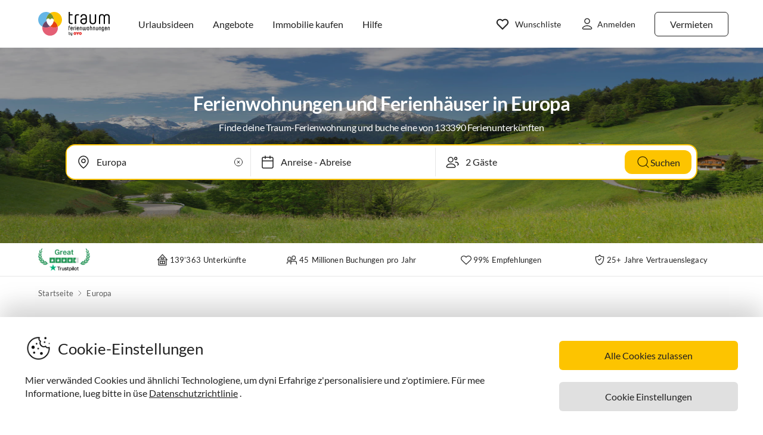

--- FILE ---
content_type: text/html; charset=utf-8
request_url: https://www.traum-ferienwohnungen.ch/europa/
body_size: 85461
content:
<!DOCTYPE html><html lang="de-CH" style="scroll-behavior:smooth"><head><meta http-equiv="Content-Type" content="text/html; charset=utf-8"/><meta http-equiv="X-UA-Compatible" content="IE=edge,chrome=1"/><meta charSet="utf-8"/><title>Ferienwohnungen und Ferienhäuser in Europa von privat</title><meta http-equiv="X-UA-Compatible" content="IE=edge"/><meta name="viewport" content="viewport-fit=cover, width=device-width, initial-scale=1.0, minimum-scale=1.0, maximum-scale=5.0"/><meta name="description" content="133390 Ferienwohnungen &amp; Ferienhäuser in Europa ⛱ Nord- &amp; Ostsee ⛰ Alpen ☀ Italien Griechenland ☀ Kroatien ☀ Spanien ☀ Frankreich | Jetzt Ferienhäuser in Europa mieten!"/><meta name="content-language" content="de-CH"/><meta name="msvalidate.01" content="7295756D5DACC26A911F2500200504FC"/><meta name="google-site-verification" content="QLTO3tCtcuEwPlXDygQXeYZHMGsKcPnBd2Uf8vXJJCM"/><meta name="p:domain_verify" content="4bd5af6331242b3a140bbcdc4391e5c6"/><meta name="robots" content="index, follow"/><meta name="copyright" content="Traum-Ferienwohnungen GmbH"/><meta property="og:title" content="Ferienwohnungen und Ferienhäuser in Europa von privat"/><meta property="og:description" content="133390 Ferienwohnungen &amp; Ferienhäuser in Europa ⛱ Nord- &amp; Ostsee ⛰ Alpen ☀ Italien Griechenland ☀ Kroatien ☀ Spanien ☀ Frankreich | Jetzt Ferienhäuser in Europa mieten!"/><meta property="og:site_name" content="Traum-Ferienwohnungen"/><meta property="og:type" content="website"/><meta property="og:url" content="https://www.traum-ferienwohnungen.ch/europa/"/><meta property="og:locale" content="de-CH"/><meta name="twitter:card" content="summary"/><meta name="twitter:title" content="Ferienwohnungen und Ferienhäuser in Europa von privat"/><meta name="twitter:description" content="133390 Ferienwohnungen &amp; Ferienhäuser in Europa ⛱ Nord- &amp; Ostsee ⛰ Alpen ☀ Italien Griechenland ☀ Kroatien ☀ Spanien ☀ Frankreich | Jetzt Ferienhäuser in Europa mieten!"/><meta name="twitter:url" content="https://www.traum-ferienwohnungen.ch/europa/"/><meta name="twitter:site" content="@traumfewo"/><meta name="twitter:image" content="https://img2.traum-ferienwohnungen.de/region/237/full/deutschland.jpg"/><meta name="application-name" content="Traum-Ferienwohnungen - Ferien mit Herz"/><meta name="mobile-web-app-capable" content="yes"/><meta name="apple-mobile-web-app-title" content="TraumFewo"/><meta name="msapplication-TileColor" content="#FFFFFF"/><meta name="msapplication-TileImage" content="/guest-website-frontend@v1-12-46/assets/images/favicon/favicon-150.png"/><meta name="theme-color" content="#ffffff"/><link rel="preconnect" href="https://img2.traum-ferienwohnungen.de" crossorigin="anonymous"/><link rel="preconnect" href="https://images.traum-ferienwohnungen.de" crossorigin="anonymous"/><link rel="dns-prefetch" href="//storage.googleapis.com"/><link rel="dns-prefetch" href="//www.googletagmanager.com"/><link rel="canonical" href="https://www.traum-ferienwohnungen.ch/europa/"/><link rel="alternate" href="https://www.traum-ferienwohnungen.de/europa/" hrefLang="de-DE"/><link rel="alternate" href="https://www.traum-ferienwohnungen.at/europa/" hrefLang="de-AT"/><link rel="alternate" href="https://www.traum-ferienwohnungen.ch/europa/" hrefLang="de-CH"/><link rel="alternate" href="https://www.vacation-apartments.com/europe/" hrefLang="en-US"/><link rel="alternate" href="https://www.holiday-apartments.co.uk/europe/" hrefLang="en-GB"/><link rel="alternate" href="https://www.traumhomes.nl/europa/" hrefLang="nl-NL"/><link rel="alternate" href="https://www.traumhomes.fr/leurope/" hrefLang="fr-FR"/><link rel="alternate" href="https://www.traumhomes.it/europa/" hrefLang="it-IT"/><link rel="alternate" href="https://www.traumhomes.es/europa/" hrefLang="es-ES"/><link rel="preload" as="image" href="https://img2.traum-ferienwohnungen.de/region/237/grid-small/deutschland.jpg?imwidth=320" fetchpriority="high" media="(max-width: 479px)"/><link rel="preload" as="image" href="https://img2.traum-ferienwohnungen.de/region/237/grid-medium/deutschland.jpg?imwidth=480" fetchpriority="high" media="(min-width: 480px) and (max-width: 767px)"/><link rel="preload" as="image" href="https://img2.traum-ferienwohnungen.de/region/237/grid-large/deutschland.jpg?imwidth=640" fetchpriority="high" media="(min-width: 768px) and (max-width: 1023px)"/><link rel="preload" as="image" href="https://img2.traum-ferienwohnungen.de/region/237/grid-large-wide-retina/deutschland.jpg?imwidth=1024" fetchpriority="high" media="(min-width: 1024px) and (max-width: 1275px)"/><link rel="preload" as="image" href="https://img2.traum-ferienwohnungen.de/region/237/grid-large-wide-retina/deutschland.jpg?imwidth=1600" fetchpriority="high" media="(min-width: 1276px)"/><link rel="shortcut icon" type="image/x-icon" href="/guest-website-frontend@v1-12-46/assets/images/favicon/favicon.ico"/><link rel="icon" type="image/vnd.microsoft.icon" sizes="16x16 32x32 48x48" href="/guest-website-frontend@v1-12-46/assets/images/favicon/favicon.ico"/><link rel="icon" type="image/png" sizes="16x16" href="/guest-website-frontend@v1-12-46/assets/images/favicon/favicon-16.png"/><link rel="icon" type="image/png" sizes="32x32" href="/guest-website-frontend@v1-12-46/assets/images/favicon/favicon-32.png"/><link rel="apple-touch-icon" sizes="76x76" href="/guest-website-frontend@v1-12-46/assets/images/favicon/favicon-76.png"/><link rel="apple-touch-icon" sizes="120x120" href="/guest-website-frontend@v1-12-46/assets/images/favicon/favicon-120.png"/><link rel="apple-touch-icon" sizes="152x152" href="/guest-website-frontend@v1-12-46/assets/images/favicon/favicon-152.png"/><link rel="apple-touch-icon" sizes="180x180" href="/guest-website-frontend@v1-12-46/assets/images/favicon/favicon-180.png"/><link rel="apple-touch-icon" sizes="192x192" href="/guest-website-frontend@v1-12-46/assets/images/favicon/favicon-180.png"/><link rel="mask-icon" href="/guest-website-frontend@v1-12-46/assets/images/favicon/safari-pinned-tab.svg" color="#5bbad5"/><script>
        window.dataLayer = window.dataLayer || [];
        function gtag(){dataLayer.push(arguments);}

        if (localStorage.getItem('consentMode') === null) {
            gtag('consent', 'default', {
                'ad_storage': 'denied',
                'ad_user_data': 'denied',
                'ad_personalization': 'denied',
                'analytics_storage': 'denied',
                'functionality_storage': 'denied',
                'personalization_storage': 'denied',
                'security_storage': 'denied',
            });
        } else {
            gtag('consent', 'default', JSON.parse(localStorage.getItem('consentMode')));
        }

        (function(w,d,s,l,i){w[l]=w[l]||[];w[l].push({'gtm.start':
        new Date().getTime(),event:'gtm.js'});var f=d.getElementsByTagName(s)[0],
        j=d.createElement(s),dl=l!='dataLayer'?'&l='+l:'';j.defer=true;j.src=
        'https://www.googletagmanager.com/gtm.js?id='+i+dl;f.parentNode.insertBefore(j,f);
        })(window,document,'script','dataLayer','GTM-NQVNQV');</script><script type="application/ld+json">{"@context":"https://schema.org","@type":"Product","name":"Ferienwohnungen und Ferienhäuser in","description":"133390 Ferienwohnungen & Ferienhäuser in Europa ⛱ Nord- & Ostsee ⛰ Alpen ☀ Italien Griechenland ☀ Kroatien ☀ Spanien ☀ Frankreich | Jetzt Ferienhäuser in Europa mieten!","brand":{"@type":"Brand","name":"Traum-Ferienwohnungen"},"aggregateRating":{"@type":"AggregateRating","bestRating":"5","worstRating":"1","ratingValue":4.9,"reviewCount":208746},"image":"https://img2.traum-ferienwohnungen.de/region/237/grid-large-wide-retina/deutschland.jpg"}</script><meta name="next-head-count" content="60"/><link rel="preload" href="/guest-website-frontend@v1-12-46/_next/static/css/b216049c17f1a7e25d3e.css" as="style"/><link rel="stylesheet" href="/guest-website-frontend@v1-12-46/_next/static/css/b216049c17f1a7e25d3e.css" data-n-g=""/><noscript data-n-css=""></noscript><script defer="" nomodule="" src="/guest-website-frontend@v1-12-46/_next/static/chunks/polyfills-a40ef1678bae11e696dba45124eadd70.js"></script><script src="/guest-website-frontend@v1-12-46/_next/static/chunks/webpack-dc34a3b4cd7661965d34.js" defer=""></script><script src="/guest-website-frontend@v1-12-46/_next/static/chunks/framework-ee7f4db754ed3f3ec0b7.js" defer=""></script><script src="/guest-website-frontend@v1-12-46/_next/static/chunks/main-bc354ffa19b6e9c1ba0a.js" defer=""></script><script src="/guest-website-frontend@v1-12-46/_next/static/chunks/pages/_app-445e271d6cda1997154d.js" defer=""></script><script src="/guest-website-frontend@v1-12-46/_next/static/chunks/8514-f2c839f1216b11aeaee0.js" defer=""></script><script src="/guest-website-frontend@v1-12-46/_next/static/chunks/8777-48bb2d5030b8193ef8b4.js" defer=""></script><script src="/guest-website-frontend@v1-12-46/_next/static/chunks/1086-d17ce9aa97860768701f.js" defer=""></script><script src="/guest-website-frontend@v1-12-46/_next/static/chunks/5675-d494106a0b3e611c63ae.js" defer=""></script><script src="/guest-website-frontend@v1-12-46/_next/static/chunks/5709-ef9d9a84eecdc112a7d4.js" defer=""></script><script src="/guest-website-frontend@v1-12-46/_next/static/chunks/9299-98f0eae2ce2d7c95c648.js" defer=""></script><script src="/guest-website-frontend@v1-12-46/_next/static/chunks/4463-58789bf76f817da6606a.js" defer=""></script><script src="/guest-website-frontend@v1-12-46/_next/static/chunks/3349-32e249b765dd30b1db60.js" defer=""></script><script src="/guest-website-frontend@v1-12-46/_next/static/chunks/3941-ee9eae8c10ab51e41c55.js" defer=""></script><script src="/guest-website-frontend@v1-12-46/_next/static/chunks/6583-5574e65d9c3cd1d503a7.js" defer=""></script><script src="/guest-website-frontend@v1-12-46/_next/static/chunks/6494-f8e2e18b8be3f2887f3c.js" defer=""></script><script src="/guest-website-frontend@v1-12-46/_next/static/chunks/2385-7cfebc6f254b7016baf4.js" defer=""></script><script src="/guest-website-frontend@v1-12-46/_next/static/chunks/pages/region-93dfcc24c733e68c22de.js" defer=""></script><script src="/guest-website-frontend@v1-12-46/_next/static/guest-website-frontend@b49f3168892bf55dc38fb94e346b6c9955e469c9/_buildManifest.js" defer=""></script><script src="/guest-website-frontend@v1-12-46/_next/static/guest-website-frontend@b49f3168892bf55dc38fb94e346b6c9955e469c9/_ssgManifest.js" defer=""></script><style id="__jsx-1968069952">@font-face{font-family:'Lato';src:local('Lato:Regular'),local('Lato-Regular'), url('/guest-website-frontend@v1-12-46/fonts/Lato-Regular.woff2') format('woff2');font-weight:normal;font-display:swap;}@font-face{font-family:'Lato';src:local('Lato:Bold'),local('Lato-Bold'),url('/guest-website-frontend@v1-12-46/fonts/Lato-Bold.woff2') format('woff2');font-weight:bold;font-display:swap;}@font-face{font-family:'Yummo';src:local('Yummo:Bold'),local('Yummo-Bold'), url('/guest-website-frontend@v1-12-46/fonts/Yummo-Bold.otf') format('opentype');font-weight:bold;font-display:swap;}@font-face{font-family:'Yummo';src:local('Yummo:Regular'),local('Yummo-Regular'), url('/guest-website-frontend@v1-12-46/fonts/Yummo-Regular.otf') format('opentype');font-weight:normal;font-display:swap;}@font-face{font-family:'Inter';font-style:normal;font-weight:400 700;font-display:swap;src:local('Inter'),url('/guest-website-frontend@v1-12-46/fonts/Inter.woff2'):format('woff2');}</style><style data-styled="" data-styled-version="5.3.0">*{font-family:Lato,Verdana,sans-serif;font-weight:400;color:#212121;}/*!sc*/
html{-webkit-scroll-behavior:smooth;-moz-scroll-behavior:smooth;-ms-scroll-behavior:smooth;scroll-behavior:smooth;box-sizing:border-box;}/*!sc*/
*,*::before,*::after{box-sizing:inherit;}/*!sc*/
html,sub,sup,button,input,optgroup,select,textarea{line-height:normal;}/*!sc*/
p,h1,h2,h3,h4,h5,h6,ul,li,button{margin:0;padding:0;}/*!sc*/
input{border:none;outline:none;}/*!sc*/
button,input[type='submit'],input[type='reset']{background:none;color:inherit;border:none;outline:inherit;margin:0;padding:0;cursor:pointer;}/*!sc*/
b,strong{font-weight:700;}/*!sc*/
.ReactModal__Body--open{overflow:hidden !important;}/*!sc*/
data-styled.g1[id="sc-global-iEDSUG1"]{content:"sc-global-iEDSUG1,"}/*!sc*/
@media only screen and (max-width:1023px){.cYrKzH{position:-webkit-sticky;position:sticky;top:0;width:100%;z-index:100;border-bottom:0.0625rem solid #e0e0e0;padding-left:0.75rem;background-color:#ffffff;}}/*!sc*/
data-styled.g2[id="header-section-styles__StickyContainer-sc-1fv3wji-0"]{content:"cYrKzH,"}/*!sc*/
.dcsiEi{position:relative;display:-webkit-box;display:-webkit-flex;display:-ms-flexbox;display:flex;-webkit-box-pack:justify;-webkit-justify-content:space-between;-ms-flex-pack:justify;justify-content:space-between;top:0;width:100%;height:3.25rem;z-index:100;background-color:#ffffff;}/*!sc*/
@media only screen and (min-width:768px){.dcsiEi{max-width:83rem;margin:0 auto;height:4.375rem;}}/*!sc*/
@media only screen and (min-width:1024px){.dcsiEi{height:5rem;}}/*!sc*/
data-styled.g3[id="header-section-styles__HeaderBar-sc-1fv3wji-1"]{content:"dcsiEi,"}/*!sc*/
.kzZdDT{width:inherit;height:inherit;display:-webkit-box;display:-webkit-flex;display:-ms-flexbox;display:flex;color:#212121;-webkit-align-items:center;-webkit-box-align:center;-ms-flex-align:center;align-items:center;-webkit-box-pack:justify;-webkit-justify-content:space-between;-ms-flex-pack:justify;justify-content:space-between;font-family:Lato,Verdana,sans-serif;font-size:1.25rem;font-weight:400;}/*!sc*/
@media only screen and (min-width:1024px){.kzZdDT{padding:0 0.5rem;}}/*!sc*/
@media only screen and (min-width:1276px){.kzZdDT{padding:0 3rem;}}/*!sc*/
data-styled.g4[id="header-section-styles__HeaderBarContent-sc-1fv3wji-2"]{content:"kzZdDT,"}/*!sc*/
.iRxNBP{display:-webkit-box;display:-webkit-flex;display:-ms-flexbox;display:flex;-webkit-align-items:center;-webkit-box-align:center;-ms-flex-align:center;align-items:center;font-family:Lato,Helvetica,sans-serif;font-size:0.875rem;line-height:1.5rem;color:#212121;padding:0.25rem;font-weight:400;contain:layout style;}/*!sc*/
@media (min-width:768px){.iRxNBP{display:-webkit-box;display:-webkit-flex;display:-ms-flexbox;display:flex;padding:1.25rem 0.75rem;font-size:0.82rem;line-height:normal;-webkit-text-decoration:none;text-decoration:none;color:#212121;}.iRxNBP:hover{-webkit-text-decoration:underline;text-decoration:underline;}}/*!sc*/
@media (min-width:340px){.iRxNBP{padding:0;}}/*!sc*/
@media (min-width:1024px){.iRxNBP{padding:1.25rem calc(0.75rem + 0.125rem);font-size:0.875rem;}}/*!sc*/
@media (min-width:1276px){.iRxNBP{padding:1.25rem 1rem;}}/*!sc*/
data-styled.g5[id="header-section-styles__NavigationItem-sc-1fv3wji-3"]{content:"iRxNBP,"}/*!sc*/
@media (max-width:340px){.fbXBwP{padding:0;}}/*!sc*/
data-styled.g6[id="header-section-styles__WishlistIconWrapper-sc-1fv3wji-4"]{content:"fbXBwP,"}/*!sc*/
.MqRtN{cursor:pointer;display:-webkit-box;display:-webkit-flex;display:-ms-flexbox;display:flex;-webkit-align-items:center;-webkit-box-align:center;-ms-flex-align:center;align-items:center;}/*!sc*/
.MqRtN:hover{-webkit-text-decoration:none;text-decoration:none;}/*!sc*/
data-styled.g7[id="header-section-styles__NavigationButton-sc-1fv3wji-5"]{content:"MqRtN,"}/*!sc*/
.eAwgMr{font-size:1rem;pointer-events:none;}/*!sc*/
.header-section-styles__NavigationButton-sc-1fv3wji-5:hover .header-section-styles__NavigationButtonText-sc-1fv3wji-6{-webkit-text-decoration:underline;text-decoration:underline;}/*!sc*/
data-styled.g8[id="header-section-styles__NavigationButtonText-sc-1fv3wji-6"]{content:"eAwgMr,"}/*!sc*/
.hacsJw{font:400 1rem Lato,Verdana,sans-serif;color:inherit;}/*!sc*/
@media only screen and (min-width:1024px){.hacsJw{padding:0.3125rem 1.25rem;}}/*!sc*/
data-styled.g9[id="header-section-styles__GhostButtonContent-sc-1fv3wji-7"]{content:"hacsJw,"}/*!sc*/
.eolOqP{display:-webkit-box;display:-webkit-flex;display:-ms-flexbox;display:flex;-webkit-align-items:center;-webkit-box-align:center;-ms-flex-align:center;align-items:center;-webkit-text-decoration:none;text-decoration:none;height:100%;color:#212121;padding:0.625rem 0 0.625rem 0.625rem;cursor:pointer;}/*!sc*/
@media only screen and (min-width:1024px){.eolOqP{padding:0.625rem 2rem 0.625rem 1rem;}}/*!sc*/
data-styled.g19[id="header-section-styles__LogoWrapper-sc-1fv3wji-17"]{content:"eolOqP,"}/*!sc*/
.fdlhd{height:1.5rem;}/*!sc*/
@media only screen and (min-width:768px){.fdlhd{height:2.063rem;}}/*!sc*/
@media only screen and (min-width:1024px){.fdlhd{height:2.5rem;}}/*!sc*/
data-styled.g20[id="header-section-styles__LogoImage-sc-1fv3wji-18"]{content:"fdlhd,"}/*!sc*/
.bjGRJs{height:1.375rem;width:1.5rem;cursor:pointer;pointer-events:none;}/*!sc*/
@media only screen and (min-width:1276px){.bjGRJs{margin-right:0.3125rem;}}/*!sc*/
data-styled.g21[id="header-section-styles__IconImage-sc-1fv3wji-19"]{content:"bjGRJs,"}/*!sc*/
.lnKtOX{height:1rem;width:1rem;cursor:pointer;}/*!sc*/
@media only screen and (min-width:1276px){.lnKtOX{margin-right:0.3125rem;}}/*!sc*/
data-styled.g22[id="header-section-styles__CrossImage-sc-1fv3wji-20"]{content:"lnKtOX,"}/*!sc*/
.hdrwqR{display:-webkit-box;display:-webkit-flex;display:-ms-flexbox;display:flex;-webkit-align-items:center;-webkit-box-align:center;-ms-flex-align:center;align-items:center;height:100%;gap:0.5rem;}/*!sc*/
@media only screen and (min-width:768px){.hdrwqR{font-weight:600;}}/*!sc*/
@media only screen and (min-width:1024px){.hdrwqR{-webkit-flex-direction:row-reverse;-ms-flex-direction:row-reverse;flex-direction:row-reverse;}}/*!sc*/
data-styled.g24[id="header-section-styles__RightSubContainer-sc-1fv3wji-22"]{content:"hdrwqR,"}/*!sc*/
.joppWP{display:-webkit-box;display:-webkit-flex;display:-ms-flexbox;display:flex;-webkit-align-items:center;-webkit-box-align:center;-ms-flex-align:center;align-items:center;height:100%;}/*!sc*/
data-styled.g25[id="header-section-styles__LeftSubContainer-sc-1fv3wji-23"]{content:"joppWP,"}/*!sc*/
.eQpneS{position:relative;}/*!sc*/
@media only screen and (min-width:1024px){.eQpneS{padding-left:1.25rem;}.eQpneS:hover{-webkit-text-decoration:underline;text-decoration:underline;}}/*!sc*/
data-styled.g26[id="header-section-styles__ButtonWrapper-sc-1fv3wji-24"]{content:"eQpneS,"}/*!sc*/
.bCLJqK{position:relative;padding:0;}/*!sc*/
@media only screen and (min-width:1024px){.bCLJqK{padding-left:1.25rem;}.bCLJqK:hover{-webkit-text-decoration:underline;text-decoration:underline;}}/*!sc*/
data-styled.g27[id="header-section-styles__UserIconWrapper-sc-1fv3wji-25"]{content:"bCLJqK,"}/*!sc*/
.kNJSDH{display:-webkit-box;display:-webkit-flex;display:-ms-flexbox;display:flex;-webkit-align-items:center;-webkit-box-align:center;-ms-flex-align:center;align-items:center;padding:0.25rem;font-size:0.75rem;font-weight:400;}/*!sc*/
@media (min-width:340px){.kNJSDH{padding:0.5rem;}}/*!sc*/
@media only screen and (min-width:1024px){.kNJSDH{padding:0.625rem 0.625rem 0.625rem 1rem;}}/*!sc*/
data-styled.g29[id="header-section-styles__GhostButtonWrapper-sc-1fv3wji-27"]{content:"kNJSDH,"}/*!sc*/
.lnGHSq{-webkit-text-decoration:none;text-decoration:none;}/*!sc*/
data-styled.g30[id="header-section-styles__SeoHref-sc-1fv3wji-28"]{content:"lnGHSq,"}/*!sc*/
.hmZeRJ{display:-webkit-box;display:-webkit-flex;display:-ms-flexbox;display:flex;-webkit-align-items:center;-webkit-box-align:center;-ms-flex-align:center;align-items:center;height:100%;-webkit-text-decoration:none;text-decoration:none;color:#212121;cursor:pointer;-webkit-box-pack:center;-webkit-justify-content:center;-ms-flex-pack:center;justify-content:center;}/*!sc*/
@media only screen and (min-width:340px){.hmZeRJ{padding:0 1rem 0 0;}}/*!sc*/
@media only screen and (min-width:1024px){.hmZeRJ{display:none;}}/*!sc*/
data-styled.g31[id="header-section-styles__MenuIconWrapper-sc-1fv3wji-29"]{content:"hmZeRJ,"}/*!sc*/
.keETYe{position:absolute;bottom:1.5rem;-webkit-transform:translate(-50%,-50%);-ms-transform:translate(-50%,-50%);transform:translate(-50%,-50%);left:50%;width:100%;padding:0 1.25rem;}/*!sc*/
.keETYe a{width:100%;text-align:center;padding:0.5rem 1rem;}/*!sc*/
data-styled.g32[id="header-section-styles__DrawerLandlordButtonWrapper-sc-1fv3wji-30"]{content:"keETYe,"}/*!sc*/
.cqpkKu{display:-webkit-box;display:-webkit-flex;display:-ms-flexbox;display:flex;-webkit-align-items:center;-webkit-box-align:center;-ms-flex-align:center;align-items:center;-webkit-box-pack:justify;-webkit-justify-content:space-between;-ms-flex-pack:justify;justify-content:space-between;-webkit-text-decoration:none;text-decoration:none;padding:1rem;width:100%;contain:layout style;}/*!sc*/
data-styled.g37[id="header-section-styles__DrawerItem-sc-1fv3wji-35"]{content:"cqpkKu,"}/*!sc*/
.cKFUrs{display:-webkit-box;display:-webkit-flex;display:-ms-flexbox;display:flex;-webkit-align-items:center;-webkit-box-align:center;-ms-flex-align:center;align-items:center;}/*!sc*/
data-styled.g38[id="header-section-styles__DrawerItemLeft-sc-1fv3wji-36"]{content:"cKFUrs,"}/*!sc*/
.edWxLV{padding-left:1rem;font-weight:300;font-size:1rem;pointer-events:none;}/*!sc*/
data-styled.g39[id="header-section-styles__DrawerItemText-sc-1fv3wji-37"]{content:"edWxLV,"}/*!sc*/
.fXMlQH{display:-webkit-box;display:-webkit-flex;display:-ms-flexbox;display:flex;-webkit-box-pack:justify;-webkit-justify-content:space-between;-ms-flex-pack:justify;justify-content:space-between;-webkit-align-items:center;-webkit-box-align:center;-ms-flex-align:center;align-items:center;border-bottom:0.0625rem #e0e0e0 solid;padding:0.25rem 1rem 0.25rem 0.5rem;}/*!sc*/
data-styled.g40[id="header-section-styles__MenuDrawerHeader-sc-1fv3wji-38"]{content:"fXMlQH,"}/*!sc*/
.kYEjTv{display:-webkit-box;display:-webkit-flex;display:-ms-flexbox;display:flex;-webkit-align-items:center;-webkit-box-align:center;-ms-flex-align:center;align-items:center;position:relative;}/*!sc*/
data-styled.g42[id="header-section-styles__WishlistIconContainer-sc-1fv3wji-40"]{content:"kYEjTv,"}/*!sc*/
.jUwPNy{display:none;padding-left:0.25rem;font-size:0.875rem;}/*!sc*/
@media only screen and (min-width:1276px){.jUwPNy{display:block;}}/*!sc*/
data-styled.g45[id="header-section-styles__WishlistText-sc-1fv3wji-43"]{content:"jUwPNy,"}/*!sc*/
.joGTyn{font-size:0.875rem;display:none;pointer-events:none;}/*!sc*/
@media only screen and (min-width:1276px){.joGTyn{display:block;}}/*!sc*/
data-styled.g46[id="header-section-styles__LoginButtonText-sc-1fv3wji-44"]{content:"joGTyn,"}/*!sc*/
.gjhHhz{display:-webkit-box;display:-webkit-flex;display:-ms-flexbox;display:flex;}/*!sc*/
@media only screen and (min-width:1024px){.gjhHhz{display:none;}}/*!sc*/
data-styled.g47[id="header-section-styles__CompactLayoutWrapper-sc-1fv3wji-45"]{content:"gjhHhz,"}/*!sc*/
.bemZKd{display:none;}/*!sc*/
@media only screen and (min-width:1024px){.bemZKd{display:-webkit-box;display:-webkit-flex;display:-ms-flexbox;display:flex;}}/*!sc*/
data-styled.g48[id="header-section-styles__DesktopLayoutWrapper-sc-1fv3wji-46"]{content:"bemZKd,"}/*!sc*/
.iuQyqi{display:-webkit-box;display:-webkit-flex;display:-ms-flexbox;display:flex;-webkit-align-items:center;-webkit-box-align:center;-ms-flex-align:center;align-items:center;}/*!sc*/
data-styled.g49[id="header-section-styles__ListRentalWrapper-sc-1fv3wji-47"]{content:"iuQyqi,"}/*!sc*/
.QuRvz{display:-webkit-box;display:-webkit-flex;display:-ms-flexbox;display:flex;-webkit-align-items:center;-webkit-box-align:center;-ms-flex-align:center;align-items:center;gap:0.5rem;}/*!sc*/
data-styled.g50[id="header-section-styles__UserActionsContainer-sc-1fv3wji-48"]{content:"QuRvz,"}/*!sc*/
.dbJeTE{display:none;}/*!sc*/
data-styled.g52[id="drawer-styles__DrawerCheckbox-sc-1no4kgo-1"]{content:"dbJeTE,"}/*!sc*/
.ciCqMN{position:fixed;visibility:hidden;background:#ffffff;-webkit-transition:all;transition:all;}/*!sc*/
.drawer-styles__DrawerCheckbox-sc-1no4kgo-1:checked ~ .drawer-styles__DrawerNav-sc-1no4kgo-2{visibility:visible;-webkit-transform:translate3d(0,0,0) !important;-ms-transform:translate3d(0,0,0) !important;transform:translate3d(0,0,0) !important;}/*!sc*/
data-styled.g53[id="drawer-styles__DrawerNav-sc-1no4kgo-2"]{content:"ciCqMN,"}/*!sc*/
.llbwsG{display:none;height:100%;left:0;position:fixed;top:0;width:100%;}/*!sc*/
.drawer-styles__DrawerCheckbox-sc-1no4kgo-1:checked ~ .drawer-styles__DrawerOverlay-sc-1no4kgo-3{display:block;opacity:1;}/*!sc*/
data-styled.g54[id="drawer-styles__DrawerOverlay-sc-1no4kgo-3"]{content:"llbwsG,"}/*!sc*/
.cYZRdz{display:inline-block;cursor:pointer;-webkit-text-decoration:none;text-decoration:none;padding:0.3125rem;outline:none;border-radius:0.375rem;-webkit-transition-duration:0.2s;transition-duration:0.2s;}/*!sc*/
.gKvpGR{display:inline-block;cursor:pointer;-webkit-text-decoration:none;text-decoration:none;padding:8px 16px;outline:none;border-radius:0.375rem;-webkit-transition-duration:0.2s;transition-duration:0.2s;}/*!sc*/
.idzzGh{display:inline-block;cursor:pointer;-webkit-text-decoration:none;text-decoration:none;padding:0.75rem 1rem;outline:none;border-radius:1rem;-webkit-transition-duration:0.2s;transition-duration:0.2s;}/*!sc*/
.iflyIl{display:inline-block;cursor:pointer;-webkit-text-decoration:none;text-decoration:none;padding:0.75rem 1rem;outline:none;border-radius:16px;-webkit-transition-duration:0.2s;transition-duration:0.2s;}/*!sc*/
.bbMNOz{display:inline-block;cursor:pointer;-webkit-text-decoration:none;text-decoration:none;padding:0.75rem 1rem;outline:none;border-radius:0.375rem;-webkit-transition-duration:0.2s;transition-duration:0.2s;}/*!sc*/
.fnJLF{display:inline-block;cursor:pointer;-webkit-text-decoration:none;text-decoration:none;padding:8px 16px;outline:none;border-radius:0.375rem;-webkit-transition-duration:0.2s;transition-duration:0.2s;width:100%;}/*!sc*/
data-styled.g55[id="button-styles__ButtonContainer-sc-1hpgd3o-0"]{content:"cYZRdz,gKvpGR,idzzGh,iflyIl,bbMNOz,fnJLF,"}/*!sc*/
.joLEIq{border:0.0625rem solid #212121;background-color:#ffffff;color:#212121;}/*!sc*/
.joLEIq:hover{background-color:#212121;color:#ffffff;border-color:#212121;}/*!sc*/
.dWDoAq{border:0.0625rem solid #64b6e7;background-color:#ffffff;color:#64b6e7;}/*!sc*/
.dWDoAq:hover{background-color:#64b6e7;color:#ffffff;border-color:#64b6e7;}/*!sc*/
data-styled.g56[id="ghost-button-styles__Container-sc-1g1k25e-0"]{content:"joLEIq,dWDoAq,"}/*!sc*/
.cnOJsa{min-width:1.5rem;min-height:1.5rem;}/*!sc*/
data-styled.g72[id="icons__LocationPinIcon-sc-o9env6-0"]{content:"cnOJsa,"}/*!sc*/
.cNWAvA{min-width:0.75rem;min-height:0.75rem;}/*!sc*/
data-styled.g88[id="icons__ChevronDownIcon-sc-o9env6-16"]{content:"cNWAvA,"}/*!sc*/
.eNXHpr{border:none;background-color:#fdc400;color:inherit;}/*!sc*/
.eNXHpr:hover{background-color:#fedc66;}/*!sc*/
data-styled.g101[id="solid-button-styles__Container-sc-1g0chaw-0"]{content:"eNXHpr,"}/*!sc*/
.dHBEoQ .Overlay{position:fixed;top:0;left:0;right:0;bottom:0;display:-webkit-box;display:-webkit-flex;display:-ms-flexbox;display:flex;-webkit-box-pack:center;-webkit-justify-content:center;-ms-flex-pack:center;justify-content:center;-webkit-align-items:center;-webkit-box-align:center;-ms-flex-align:center;align-items:center;z-index:10002;height:100%;}/*!sc*/
.dHBEoQ .ReactModal__Overlay{background-color:transparent;-webkit-transition:background-color 200ms ease-out;transition:background-color 200ms ease-out;}/*!sc*/
.dHBEoQ .ReactModal__Overlay--after-open{background-color:#212121cc;}/*!sc*/
.dHBEoQ .ReactModal__Overlay--before-close{background-color:transparent;}/*!sc*/
.dHBEoQ .Modal{position:relative;background-color:#ffffff;overflow:auto;border-radius:0.25rem;outline:none;}/*!sc*/
data-styled.g109[id="modal__Modal-sc-17m913l-0"]{content:"dHBEoQ,"}/*!sc*/
.cTUUCF .Modal{width:100%;height:100%;display:-webkit-box;display:-webkit-flex;display:-ms-flexbox;display:flex;-webkit-flex-direction:column;-ms-flex-direction:column;flex-direction:column;}/*!sc*/
data-styled.g141[id="full-screen-modal__FullScreenModal-sc-xhzx9i-0"]{content:"cTUUCF,"}/*!sc*/
.DTLBA{-webkit-user-select:none;-moz-user-select:none;-ms-user-select:none;user-select:none;}/*!sc*/
data-styled.g145[id="modal-styles__GuestPickerModalContainer-sc-14v6nk-0"]{content:"DTLBA,"}/*!sc*/
.fCHWet{position:absolute;border-radius:0.375rem;background-color:#ffffff;width:-webkit-max-content;width:-moz-max-content;width:max-content;overflow:hidden;box-shadow:0 0 7px #00000026;visibility:hidden;opacity:0;-webkit-transition:visibility 200ms ease-out,opacity 200ms ease-out;transition:visibility 200ms ease-out,opacity 200ms ease-out;}/*!sc*/
data-styled.g146[id="widget-card__WidgetCard-sc-1qwslr-0"]{content:"fCHWet,"}/*!sc*/
.dcDqEj{position:relative;width:100%;}/*!sc*/
data-styled.g147[id="widget-styles__WidgetContainer-sc-1hrgr78-0"]{content:"dcDqEj,"}/*!sc*/
.RErCJ{position:relative;display:-webkit-box;display:-webkit-flex;display:-ms-flexbox;display:flex;-webkit-align-items:center;-webkit-box-align:center;-ms-flex-align:center;align-items:center;background-color:white;border-right:0.0625rem solid #00000019;height:3rem;padding-left:10px;}/*!sc*/
@media only screen and (max-width:767px){.RErCJ{border-right:none;border-bottom:0.0625rem dotted #00000019;}}/*!sc*/
.widget-styles__WidgetContainer-sc-1hrgr78-0:first-child .widget-styles__WidgetInputContainer-sc-1hrgr78-1{border-radius:0.375rem 0 0 0.375rem;}/*!sc*/
.widget-styles__WidgetContainer-sc-1hrgr78-0:last-child .widget-styles__WidgetInputContainer-sc-1hrgr78-1{border-radius:0 0.375rem 0.375rem 0;}/*!sc*/
.hhDplX{position:relative;display:-webkit-box;display:-webkit-flex;display:-ms-flexbox;display:flex;-webkit-align-items:center;-webkit-box-align:center;-ms-flex-align:center;align-items:center;background-color:white;border:none;height:3rem;padding-left:10px;}/*!sc*/
.widget-styles__WidgetContainer-sc-1hrgr78-0:first-child .widget-styles__WidgetInputContainer-sc-1hrgr78-1{border-radius:0.375rem 0 0 0.375rem;}/*!sc*/
.widget-styles__WidgetContainer-sc-1hrgr78-0:last-child .widget-styles__WidgetInputContainer-sc-1hrgr78-1{border-radius:0 0.375rem 0.375rem 0;}/*!sc*/
data-styled.g148[id="widget-styles__WidgetInputContainer-sc-1hrgr78-1"]{content:"RErCJ,hhDplX,"}/*!sc*/
.fGKrIA{-webkit-user-select:none;-moz-user-select:none;-ms-user-select:none;user-select:none;width:100%;padding-left:10px;border-right:0.0625rem solid #00000019;}/*!sc*/
@media only screen and (max-width:767px){.fGKrIA{border-right:none;border-bottom:0.0625rem dotted #00000019;}}/*!sc*/
.gcEMhG{-webkit-user-select:none;-moz-user-select:none;-ms-user-select:none;user-select:none;width:100%;padding-left:10px;border:none;}/*!sc*/
data-styled.g149[id="widget-styles__NonSelectableWidgetInputContainer-sc-1hrgr78-2"]{content:"fGKrIA,gcEMhG,"}/*!sc*/
.QhJJa{background-color:transparent;padding:0.5rem 0.5rem 0.5rem 2.25rem;width:100%;font-size:1rem;line-height:1.5rem;white-space:nowrap;text-overflow:ellipsis;overflow:hidden;}/*!sc*/
@media only screen and (min-width:1024px){.QhJJa{padding:0.75rem 1rem 0.75rem 2.5rem;}}/*!sc*/
data-styled.g150[id="widget-styles__WidgetInput-sc-1hrgr78-3"]{content:"QhJJa,"}/*!sc*/
.faHhxi{position:absolute;left:0.75rem;}/*!sc*/
@media only screen and (min-width:1024px){.faHhxi{left:1rem;}}/*!sc*/
data-styled.g152[id="widget-styles__InputIcon-sc-1hrgr78-5"]{content:"faHhxi,"}/*!sc*/
.iRIzP{top:100%;margin-top:0.25rem;border:0.0625rem solid #00000019;box-shadow:0 8px 10px #0000000f,0 3px 14px #0000000a,0 5px 5px #00000014;z-index:10;}/*!sc*/
data-styled.g167[id="widget-styles__SearchbarWidgetCard-sc-1hrgr78-20"]{content:"iRIzP,"}/*!sc*/
.bxrdQB{-webkit-user-select:none;-moz-user-select:none;-ms-user-select:none;user-select:none;cursor:pointer;}/*!sc*/
data-styled.g168[id="widget-styles__GuestsInput-sc-uv3sxf-0"]{content:"bxrdQB,"}/*!sc*/
.dERLzX{position:absolute;left:0;z-index:-1;-webkit-user-select:none;-moz-user-select:none;-ms-user-select:none;user-select:none;}/*!sc*/
data-styled.g184[id="widget-styles__DateInputBackground-sc-908dn9-0"]{content:"dERLzX,"}/*!sc*/
.ifjSmk{-webkit-user-select:none;-moz-user-select:none;-ms-user-select:none;user-select:none;cursor:pointer;}/*!sc*/
data-styled.g185[id="widget-styles__DateInput-sc-908dn9-1"]{content:"ifjSmk,"}/*!sc*/
.SDJPO{padding-right:1.75rem;}/*!sc*/
@media only screen and (min-width:1024px){.SDJPO{padding-right:2rem;}}/*!sc*/
data-styled.g216[id="widget-styles__LocationInput-sc-83pwsx-0"]{content:"SDJPO,"}/*!sc*/
.jESEPM{min-width:22.5rem;left:-0.0625rem;}/*!sc*/
@media only screen and (max-width:767px){.jESEPM{min-width:unset;width:100%;}}/*!sc*/
data-styled.g218[id="widget-styles__LocationPickerWidgetCard-sc-83pwsx-2"]{content:"jESEPM,"}/*!sc*/
.eeRORi{display:-webkit-box;display:-webkit-flex;display:-ms-flexbox;display:flex;background-color:#ffffff;-webkit-flex:1;-ms-flex:1;flex:1;max-height:4rem;height:4rem;width:85%;max-width:81.7rem;border-radius:1rem;box-shadow:0 0.375rem 1rem #00000019;-webkit-box-pack:center;-webkit-justify-content:center;-ms-flex-pack:center;justify-content:center;-webkit-align-items:center;-webkit-box-align:center;-ms-flex-align:center;align-items:center;border:0.125rem solid #fdc400;}/*!sc*/
@media only screen and (max-width:767px){.eeRORi{padding:0.5rem 0 0 0;max-height:-webkit-fit-content;max-height:-moz-fit-content;max-height:fit-content;margin-bottom:0.7rem;width:100%;border:1px solid #d3d3d3;-webkit-scroll-margin-top:70px;-moz-scroll-margin-top:70px;-ms-scroll-margin-top:70px;scroll-margin-top:70px;}}/*!sc*/
data-styled.g222[id="styles__SearchbarContainer-sc-d2pvfy-0"]{content:"eeRORi,"}/*!sc*/
.kCKrfZ{position:relative;display:-webkit-box;display:-webkit-flex;display:-ms-flexbox;display:flex;-webkit-flex-direction:column;-ms-flex-direction:column;flex-direction:column;width:100%;max-width:100%;-webkit-align-items:center;-webkit-box-align:center;-ms-flex-align:center;align-items:center;padding:0 0.375rem;}/*!sc*/
@media only screen and (min-width:767px){.kCKrfZ{-webkit-flex-direction:row;-ms-flex-direction:row;flex-direction:row;gap:0.5rem;padding:0;}}/*!sc*/
data-styled.g223[id="styles__SearchbarContent-sc-d2pvfy-1"]{content:"kCKrfZ,"}/*!sc*/
.cWIMXq{display:none;-webkit-align-items:center;-webkit-box-align:center;-ms-flex-align:center;align-items:center;-webkit-box-pack:center;-webkit-justify-content:center;-ms-flex-pack:center;justify-content:center;gap:0.5rem;padding:0.5rem 1rem;background-color:#fdc400;border:none;border-radius:0.75rem;cursor:pointer;font-size:1rem;color:#212121;white-space:nowrap;margin:0.5rem;min-width:7rem;min-height:2.5rem;}/*!sc*/
@media only screen and (min-width:767px){.cWIMXq{display:-webkit-box;display:-webkit-flex;display:-ms-flexbox;display:flex;}}/*!sc*/
.cWIMXq span{display:none;}/*!sc*/
@media only screen and (min-width:1024px){.cWIMXq span{display:inline;}}/*!sc*/
.cWIMXq:disabled{opacity:0.6;cursor:not-allowed;}/*!sc*/
.cWIMXq svg{width:1.5rem;height:1.5rem;}/*!sc*/
data-styled.g224[id="styles__SearchButton-sc-d2pvfy-2"]{content:"cWIMXq,"}/*!sc*/
.kCDejL{display:-webkit-box;display:-webkit-flex;display:-ms-flexbox;display:flex;-webkit-align-self:stretch;-ms-flex-item-align:stretch;align-self:stretch;padding:1rem;background-color:#fdc400;border:none;border-radius:0.5rem;cursor:pointer;font-size:1rem;color:#212121;-webkit-box-pack:center;-webkit-justify-content:center;-ms-flex-pack:center;justify-content:center;-webkit-align-items:center;-webkit-box-align:center;-ms-flex-align:center;align-items:center;margin:0.75rem 0.5625rem;}/*!sc*/
@media only screen and (min-width:767px){.kCDejL{display:none;}}/*!sc*/
.kCDejL:disabled{opacity:0.6;cursor:not-allowed;}/*!sc*/
data-styled.g225[id="styles__SubmitButton-sc-d2pvfy-3"]{content:"kCDejL,"}/*!sc*/
.hAagei{width:100%;background-repeat:no-repeat;background-position:top center;background-size:100% 67%;}/*!sc*/
@media only screen and (max-width:479px){.hAagei{background-image:linear-gradient(rgba(33,33,33,0.4),rgba(33,33,33,0.4)),linear-gradient(to bottom,transparent 0%,transparent 75%,rgba(255,255,255,0.8) 100%),url('https://img2.traum-ferienwohnungen.de/region/237/grid-small/deutschland.jpg?imwidth=320');}}/*!sc*/
@media only screen and (min-width:480px) and (max-width:767px){.hAagei{background-image:linear-gradient(rgba(33,33,33,0.4),rgba(33,33,33,0.4)),linear-gradient(to bottom,transparent 0%,transparent 75%,rgba(255,255,255,0.8) 100%),url('https://img2.traum-ferienwohnungen.de/region/237/grid-medium/deutschland.jpg?imwidth=480');}}/*!sc*/
@media only screen and (min-width:768px) and (max-width:1023px){.hAagei{background-size:100% 100%;height:20rem;background-image:linear-gradient(rgba(33,33,33,0.4),rgba(33,33,33,0.4)),url('https://img2.traum-ferienwohnungen.de/region/237/grid-large/deutschland.jpg?imwidth=640');}}/*!sc*/
@media only screen and (min-width:1024px) and (max-width:1275px){.hAagei{background-size:100% 100%;height:20.5rem;background-image:linear-gradient(rgba(33,33,33,0.4),rgba(33,33,33,0.4)),url('https://img2.traum-ferienwohnungen.de/region/237/grid-large-wide-retina/deutschland.jpg?imwidth=1024');}}/*!sc*/
@media only screen and (min-width:1276px){.hAagei{background-size:100% 100%;height:20.5rem;background-image:linear-gradient(rgba(33,33,33,0.4),rgba(33,33,33,0.4)),url('https://img2.traum-ferienwohnungen.de/region/237/grid-large-wide-retina/deutschland.jpg?imwidth=1600');}}/*!sc*/
data-styled.g229[id="styles__Container-sc-1ueeau2-0"]{content:"hAagei,"}/*!sc*/
.fKcivz{position:relative;display:-webkit-box;display:-webkit-flex;display:-ms-flexbox;display:flex;-webkit-flex:1;-ms-flex:1;flex:1;-webkit-flex-direction:column;-ms-flex-direction:column;flex-direction:column;width:100%;-webkit-align-items:center;-webkit-box-align:center;-ms-flex-align:center;align-items:center;padding:0 1rem;line-height:1.6;}/*!sc*/
@media only screen and (max-width:767px){.fKcivz{-webkit-align-items:center;-webkit-box-align:center;-ms-flex-align:center;align-items:center;}}/*!sc*/
@media only screen and (min-width:768px){.fKcivz{top:1.875rem;padding:0.625rem 1rem;bottom:3rem;-webkit-box-pack:center;-webkit-justify-content:center;-ms-flex-pack:center;justify-content:center;}}/*!sc*/
@media only screen and (min-width:1024px){.fKcivz{top:4rem;}}/*!sc*/
data-styled.g230[id="styles__ContentWrapper-sc-1ueeau2-1"]{content:"fKcivz,"}/*!sc*/
.gCFupt{display:block;text-align:center;width:100%;font-family:Lato,Helvetica,sans-serif;font-size:1rem;color:white;line-height:1.5rem;margin-bottom:1.5rem;}/*!sc*/
@media (min-width:768px){.gCFupt{padding:0 1.5rem;font-feature-settings:'ordn' on;}}/*!sc*/
@media (min-width:1024px){.gCFupt{max-width:61.875rem;margin:0 1.875rem 1rem;-webkit-letter-spacing:-0.021875rem;-moz-letter-spacing:-0.021875rem;-ms-letter-spacing:-0.021875rem;letter-spacing:-0.021875rem;}}/*!sc*/
@media (max-width:767px){.gCFupt{text-align:center;}}/*!sc*/
data-styled.g231[id="styles__SubtitleWrapper-sc-1ueeau2-2"]{content:"gCFupt,"}/*!sc*/
.dmtgeK{display:block;text-align:center;width:100%;margin-top:2rem;margin-bottom:0.5rem;color:white;font-family:Lato,Helvetica,sans-serif;font-size:2rem;font-weight:600;line-height:1.875rem;}/*!sc*/
@media (min-width:768px){.dmtgeK{-webkit-letter-spacing:-0.05rem;-moz-letter-spacing:-0.05rem;-ms-letter-spacing:-0.05rem;letter-spacing:-0.05rem;width:100%;margin:1.5rem 3.375rem 0.5rem;font-size:2rem;line-height:2.5rem;}}/*!sc*/
@media (min-width:1024px){.dmtgeK{max-width:61.875rem;margin:0 1.875rem 0.5rem;-webkit-letter-spacing:-0.03125rem;-moz-letter-spacing:-0.03125rem;-ms-letter-spacing:-0.03125rem;letter-spacing:-0.03125rem;}}/*!sc*/
@media (max-width:767px){.dmtgeK{text-align:center;font-size:1.25rem;}}/*!sc*/
data-styled.g232[id="styles__TitleWrapper-sc-1ueeau2-3"]{content:"dmtgeK,"}/*!sc*/
.fjuCKy{width:inherit;padding:1rem 0 0.5rem;overflow:hidden;}/*!sc*/
@media only screen and (min-width:768px){.fjuCKy{padding:2rem 0 1rem;}}/*!sc*/
@media only screen and (min-width:1024px){.fjuCKy{padding:2rem 1.5rem 1rem;}}/*!sc*/
@media only screen and (min-width:1276px){.fjuCKy{padding:2rem 4rem 1rem;}}/*!sc*/
data-styled.g233[id="styles__Container-sc-mbcm8q-0"]{content:"fjuCKy,"}/*!sc*/
.dnwTwc{margin-top:1rem;}/*!sc*/
@media only screen and (min-width:768px){.dnwTwc{margin-top:0.5rem;}}/*!sc*/
data-styled.g234[id="styles__InnerContainer-sc-mbcm8q-1"]{content:"dnwTwc,"}/*!sc*/
.fDKzch{width:inherit;padding:0.75rem 1rem 0.25rem;}/*!sc*/
@media only screen and (min-width:768px){.fDKzch{padding:0.75rem 1.5rem 0.25rem;}}/*!sc*/
@media only screen and (min-width:1024px){.fDKzch{padding:0.75rem 0 0.25rem;}}/*!sc*/
data-styled.g236[id="styles__TitleContainer-sc-1p98iul-0"]{content:"fDKzch,"}/*!sc*/
.gWXFcX{font-family:Lato,Helvetica,sans-serif;font-size:1.25rem;font-weight:600;line-height:1.75rem;color:#282828;}/*!sc*/
@media only screen and (min-width:768px){.gWXFcX{font-size:1.563rem;line-height:1.875rem;}}/*!sc*/
data-styled.g237[id="styles__Title-sc-1p98iul-1"]{content:"gWXFcX,"}/*!sc*/
.feBjyH{font-family:Lato,Helvetica,sans-serif;font-size:0.875rem;font-weight:400;line-height:1.375rem;color:#5f5f5f;margin-top:0.25rem;}/*!sc*/
@media only screen and (min-width:768px){.feBjyH{font-size:1rem;line-height:1.5rem;}}/*!sc*/
data-styled.g238[id="styles__Subtitle-sc-1p98iul-2"]{content:"feBjyH,"}/*!sc*/
.eecbOl{font-family:Lato,Helvetica,sans-serif;display:-webkit-box;display:-webkit-flex;display:-ms-flexbox;display:flex;-webkit-box-pack:start;-webkit-justify-content:flex-start;-ms-flex-pack:start;justify-content:flex-start;padding:0 1rem;margin-top:1.5rem;width:100%;}/*!sc*/
@media only screen and (min-width:768px){.eecbOl{width:13.25rem;padding:0 1.5rem;}}/*!sc*/
@media only screen and (min-width:1024px){.eecbOl{padding:0;}}/*!sc*/
data-styled.g239[id="styles__CtaContainer-sc-1p98iul-3"]{content:"eecbOl,"}/*!sc*/
.ffMKUi{color:#212121;background-color:#ffffff;padding:0.5rem 1.25rem;border-color:#212121;width:-webkit-fit-content;width:-moz-fit-content;width:fit-content;width:100%;}/*!sc*/
@media only screen and (min-width:768px){.ffMKUi{padding:0.75rem 1.25rem;}}/*!sc*/
@media only screen and (min-width:1024px){.ffMKUi{padding:0.75rem 3.563rem;}}/*!sc*/
.ffMKUi:hover{background-color:#fedc66;color:#212121;border-color:#fedc66;}/*!sc*/
data-styled.g240[id="styles__StyledGhostButton-sc-1p98iul-4"]{content:"ffMKUi,"}/*!sc*/
.cbPyTn{font-family:Lato,Helvetica,sans-serif;font-weight:600;font-size:0.875rem;line-height:1.5rem;width:100%;text-align:center;}/*!sc*/
@media only screen and (min-width:768px){.cbPyTn{font-size:1rem;}}/*!sc*/
data-styled.g241[id="styles__CtaButtonText-sc-1p98iul-5"]{content:"cbPyTn,"}/*!sc*/
.loOvoG{cursor:pointer;border-radius:0.375rem;-webkit-text-decoration:none;text-decoration:none;margin:0;}/*!sc*/
@media only screen and (max-width:767px){.loOvoG{height:4.375rem;}}/*!sc*/
@media only screen and (min-width:1024px){.loOvoG{margin:0 1.5rem 0 0;}}/*!sc*/
.loOvoG:last-child{margin-right:0;}/*!sc*/
data-styled.g242[id="styles__Container-sc-enm62f-0"]{content:"loOvoG,"}/*!sc*/
.ffIuHQ{display:-webkit-box;display:-webkit-flex;display:-ms-flexbox;display:flex;-webkit-flex-direction:column;-ms-flex-direction:column;flex-direction:column;background-color:#ffffff;position:relative;-webkit-transition:box-shadow 200ms ease-out;transition:box-shadow 200ms ease-out;}/*!sc*/
@media only screen and (min-width:768px){.ffIuHQ{margin:0;-webkit-flex-direction:column;-ms-flex-direction:column;flex-direction:column;max-width:18.75rem;}}/*!sc*/
@media only screen and (min-width:1024px){.ffIuHQ{margin:0;max-width:20rem;}}/*!sc*/
data-styled.g243[id="styles__InnerContainer-sc-enm62f-1"]{content:"ffIuHQ,"}/*!sc*/
.eIbEDy img{border-radius:1rem;}/*!sc*/
data-styled.g244[id="styles__ImageContainer-sc-enm62f-2"]{content:"eIbEDy,"}/*!sc*/
.gdAEAs{height:100%;width:100%;}/*!sc*/
data-styled.g245[id="styles__NextImageContainer-sc-enm62f-3"]{content:"gdAEAs,"}/*!sc*/
.ixfBRu{display:-webkit-box;display:-webkit-flex;display:-ms-flexbox;display:flex;-webkit-flex-direction:column;-ms-flex-direction:column;flex-direction:column;padding:1rem 0 0;}/*!sc*/
@media only screen and (max-width:767px){.ixfBRu{width:9.125rem;}}/*!sc*/
data-styled.g246[id="styles__FooterContainer-sc-enm62f-4"]{content:"ixfBRu,"}/*!sc*/
.fAOCWZ{font-family:Lato,Verdana,sans-serif;font-weight:400;font-size:0.75rem;line-height:1.25rem;color:#5f5f5f;}/*!sc*/
@media only screen and (min-width:768px){.fAOCWZ{font-size:0.875rem;}}/*!sc*/
data-styled.g247[id="styles__AccommodationContainer-sc-enm62f-5"]{content:"fAOCWZ,"}/*!sc*/
.cOqsaA{font-family:Lato,Verdana,sans-serif;margin:0;white-space:nowrap;overflow:hidden;text-overflow:ellipsis;font-size:0.875rem;font-weight:600;line-height:1.5;color:#282828;width:8rem;}/*!sc*/
@media only screen and (min-width:768px){.cOqsaA{font-size:1rem;line-height:1.5rem;width:10.68rem;}}/*!sc*/
@media only screen and (min-width:1024px){.cOqsaA{width:8.88rem;}}/*!sc*/
@media only screen and (min-width:1276px){.cOqsaA{width:11.25rem;}}/*!sc*/
data-styled.g248[id="styles__RegionTitleContainer-sc-enm62f-6"]{content:"cOqsaA,"}/*!sc*/
.feTXVD{font:inherit;-webkit-text-decoration:none;text-decoration:none;}/*!sc*/
data-styled.g249[id="styles__SeoHref-sc-enm62f-7"]{content:"feTXVD,"}/*!sc*/
.lfITVU{position:relative;overflow:hidden;height:100%;width:100%;}/*!sc*/
data-styled.g250[id="next-image__Container-sc-153nce3-0"]{content:"lfITVU,"}/*!sc*/
.dMeyaO{width:100%;margin:0;touch-action:pan-y;}/*!sc*/
.dMeyaO li{list-style:none;}/*!sc*/
data-styled.g252[id="styles__StyledCarouselProvider-sc-9vioax-1"]{content:"dMeyaO,"}/*!sc*/
.cFYkfo{overflow:hidden;}/*!sc*/
.cFYkfo ul{-webkit-transition:-webkit-transform 0.5s;-webkit-transition:transform 0.5s;transition:transform 0.5s;-webkit-transition-timing-function:cubic-bezier(0.645,0.045,0.355,1);transition-timing-function:cubic-bezier(0.645,0.045,0.355,1);will-change:transform;}/*!sc*/
.cFYkfo .carousel__slider-tray.carousel__slider-tray--horizontal{gap:1rem;padding:0 1rem;}/*!sc*/
@media only screen and (min-width:1024px){.cFYkfo .carousel__slider-tray.carousel__slider-tray--horizontal{padding:0;}}/*!sc*/
.eizJJP{overflow:hidden;}/*!sc*/
.eizJJP ul{-webkit-transition:-webkit-transform 0.2s;-webkit-transition:transform 0.2s;transition:transform 0.2s;-webkit-transition-timing-function:cubic-bezier(0.645,0.045,0.355,1);transition-timing-function:cubic-bezier(0.645,0.045,0.355,1);will-change:transform;}/*!sc*/
.eizJJP .carousel__slider-tray.carousel__slider-tray--horizontal{gap:1rem;padding:0 1rem;}/*!sc*/
@media only screen and (min-width:1024px){.eizJJP .carousel__slider-tray.carousel__slider-tray--horizontal{padding:0;}}/*!sc*/
data-styled.g253[id="styles__StyledSlider-sc-9vioax-2"]{content:"cFYkfo,eizJJP,"}/*!sc*/
.cXnwpd{padding:0.5rem 0;width:100%;}/*!sc*/
@media only screen and (min-width:768px){.cXnwpd{padding:1rem 0;}}/*!sc*/
@media only screen and (min-width:1024px){.cXnwpd{-webkit-flex-direction:row;-ms-flex-direction:row;flex-direction:row;padding:2rem 1.5rem 1rem;}}/*!sc*/
@media only screen and (min-width:1276px){.cXnwpd{padding:2rem 4rem 1rem;}}/*!sc*/
data-styled.g254[id="styles__Container-sc-ld0pn4-0"]{content:"cXnwpd,"}/*!sc*/
.itJZTM{display:grid;grid-template-columns:1fr;gap:1.5rem;padding:1rem;}/*!sc*/
@media only screen and (min-width:768px){.itJZTM{grid-template-columns:1fr 1fr;gap:1rem;padding:1rem 1.5rem;}}/*!sc*/
@media only screen and (min-width:1024px){.itJZTM{margin-top:1rem;gap:1.5rem;padding:0;}}/*!sc*/
data-styled.g255[id="styles__RegionsGrid-sc-ld0pn4-1"]{content:"itJZTM,"}/*!sc*/
.cEImbV{border:0.063rem solid #d3d3d3;border-radius:0.5rem;padding:0;display:-webkit-box;display:-webkit-flex;display:-ms-flexbox;display:flex;-webkit-flex-direction:column;-ms-flex-direction:column;flex-direction:column;overflow:hidden;}/*!sc*/
@media only screen and (min-width:768px){.cEImbV{padding:0.5rem 0;}}/*!sc*/
data-styled.g256[id="styles__RegionsColumnCard-sc-ld0pn4-2"]{content:"cEImbV,"}/*!sc*/
.kckHky{position:relative;display:-webkit-box;display:-webkit-flex;display:-ms-flexbox;display:flex;-webkit-align-items:flex-start;-webkit-box-align:flex-start;-ms-flex-align:flex-start;align-items:flex-start;padding:0.875rem 1.25rem;min-height:4.375rem;box-sizing:border-box;cursor:pointer;-webkit-text-decoration:none;text-decoration:none;}/*!sc*/
@media only screen and (min-width:768px){.kckHky{padding:0.875rem 1rem;}}/*!sc*/
@media only screen and (min-width:1024px){.kckHky{padding:0.875rem 1.25rem;}}/*!sc*/
.kckHky::after{content:'';position:absolute;left:1rem;right:1rem;bottom:0;border-bottom:0.063rem dotted #00000019;}/*!sc*/
.kckHky:hover{background:#f7f7f7;}/*!sc*/
.kHrhyz{position:relative;display:-webkit-box;display:-webkit-flex;display:-ms-flexbox;display:flex;-webkit-align-items:flex-start;-webkit-box-align:flex-start;-ms-flex-align:flex-start;align-items:flex-start;padding:0.875rem 1.25rem;min-height:4.375rem;box-sizing:border-box;cursor:pointer;-webkit-text-decoration:none;text-decoration:none;}/*!sc*/
@media only screen and (min-width:768px){.kHrhyz{padding:0.875rem 1rem;}}/*!sc*/
@media only screen and (min-width:1024px){.kHrhyz{padding:0.875rem 1.25rem;}}/*!sc*/
.kHrhyz:hover{background:#f7f7f7;}/*!sc*/
data-styled.g257[id="styles__RegionRow-sc-ld0pn4-3"]{content:"kckHky,kHrhyz,"}/*!sc*/
.biwZvR{-webkit-text-decoration:none;text-decoration:none;width:100%;display:-webkit-box;display:-webkit-flex;display:-ms-flexbox;display:flex;}/*!sc*/
data-styled.g258[id="styles__LinkWrapper-sc-ld0pn4-4"]{content:"biwZvR,"}/*!sc*/
.iZzwbh{-webkit-flex:1;-ms-flex:1;flex:1;min-width:0;}/*!sc*/
data-styled.g259[id="styles__RegionTexts-sc-ld0pn4-5"]{content:"iZzwbh,"}/*!sc*/
.eiEXDr{font-family:Lato,Helvetica,sans-serif;font-weight:400;font-size:1rem;line-height:1.4;margin:0 0 0.25rem 0;color:#212121;}/*!sc*/
@media only screen and (min-width:768px){.eiEXDr{font-size:1.0625rem;}}/*!sc*/
data-styled.g260[id="styles__RegionTitle-sc-ld0pn4-6"]{content:"eiEXDr,"}/*!sc*/
.KRmnS{font-family:Lato,Helvetica,sans-serif;font-weight:400;font-size:0.8125rem;line-height:1.25rem;color:#5f5f5f;margin:0;}/*!sc*/
.KRmnS a{color:inherit;-webkit-text-decoration:none;text-decoration:none;}/*!sc*/
.KRmnS a:hover{-webkit-text-decoration:underline;text-decoration:underline;}/*!sc*/
@media only screen and (min-width:768px){.KRmnS{font-size:0.875rem;}}/*!sc*/
data-styled.g261[id="styles__RegionSubtitle-sc-ld0pn4-7"]{content:"KRmnS,"}/*!sc*/
.hssEA{width:1.5rem;height:1.5rem;min-width:1rem;min-height:1rem;margin-left:1rem;color:#a5a5a5;}/*!sc*/
.hssEA path{stroke:#f6f6f6 !important;}/*!sc*/
data-styled.g262[id="styles__ArrowIcon-sc-ld0pn4-8"]{content:"hssEA,"}/*!sc*/
.iqmDwh{background:#ffffff;width:100%;min-height:3rem;border-bottom:0.0625rem solid #00000019;position:relative;}/*!sc*/
@media only screen and (max-width:767px){.iqmDwh{border-bottom:0;}}/*!sc*/
@media only screen and (min-width:768px){.iqmDwh{margin-top:0;}}/*!sc*/
@media only screen and (min-width:1024px){.iqmDwh{width:100vw;margin-left:calc(-50vw + 50%);}}/*!sc*/
data-styled.g308[id="styles__Container-sc-1knwt3j-0"]{content:"iqmDwh,"}/*!sc*/
.jTTKqS{max-width:83rem;margin:0 auto;padding:0.5rem 1rem;}/*!sc*/
@media only screen and (min-width:768px){.jTTKqS{padding:0.5rem 1.5rem;}}/*!sc*/
@media only screen and (min-width:1024px){.jTTKqS{padding:0.5rem 4rem;}}/*!sc*/
data-styled.g309[id="styles__InnerContainer-sc-1knwt3j-1"]{content:"jTTKqS,"}/*!sc*/
.cDAOPI{display:-webkit-box;display:-webkit-flex;display:-ms-flexbox;display:flex;-webkit-flex-direction:column;-ms-flex-direction:column;flex-direction:column;gap:1rem;-webkit-align-items:center;-webkit-box-align:center;-ms-flex-align:center;align-items:center;-webkit-box-pack:center;-webkit-justify-content:center;-ms-flex-pack:center;justify-content:center;}/*!sc*/
@media only screen and (min-width:768px){.cDAOPI{-webkit-flex-direction:row;-ms-flex-direction:row;flex-direction:row;-webkit-box-pack:space-evenly;-webkit-justify-content:space-evenly;-ms-flex-pack:space-evenly;justify-content:space-evenly;-webkit-align-items:center;-webkit-box-align:center;-ms-flex-align:center;align-items:center;gap:1rem;}}/*!sc*/
data-styled.g310[id="styles__TrustItemsContainer-sc-1knwt3j-2"]{content:"cDAOPI,"}/*!sc*/
.gSuAtG{display:-webkit-box;display:-webkit-flex;display:-ms-flexbox;display:flex;-webkit-align-items:center;-webkit-box-align:center;-ms-flex-align:center;align-items:center;gap:0;-webkit-flex:0 0 auto;-ms-flex:0 0 auto;flex:0 0 auto;-webkit-box-pack:center;-webkit-justify-content:center;-ms-flex-pack:center;justify-content:center;}/*!sc*/
@media only screen and (max-width:767px){.gSuAtG{display:-webkit-box;display:-webkit-flex;display:-ms-flexbox;display:flex;}}/*!sc*/
@media only screen and (min-width:1024px){.gSuAtG{gap:0;}}/*!sc*/
.bEEgWY{display:-webkit-box;display:-webkit-flex;display:-ms-flexbox;display:flex;-webkit-align-items:center;-webkit-box-align:center;-ms-flex-align:center;align-items:center;gap:0.75rem;-webkit-flex:1;-ms-flex:1;flex:1;-webkit-box-pack:center;-webkit-justify-content:center;-ms-flex-pack:center;justify-content:center;}/*!sc*/
@media only screen and (max-width:767px){.bEEgWY{display:none;}}/*!sc*/
@media only screen and (min-width:1024px){.bEEgWY{gap:1rem;}}/*!sc*/
data-styled.g311[id="styles__TrustItem-sc-1knwt3j-3"]{content:"gSuAtG,bEEgWY,"}/*!sc*/
.hNMkiL{display:-webkit-box;display:-webkit-flex;display:-ms-flexbox;display:flex;-webkit-align-items:center;-webkit-box-align:center;-ms-flex-align:center;align-items:center;-webkit-box-pack:center;-webkit-justify-content:center;-ms-flex-pack:center;justify-content:center;width:7rem;height:3.5rem;-webkit-flex-shrink:0;-ms-flex-negative:0;flex-shrink:0;}/*!sc*/
.hNMkiL svg{width:80%;height:60%;object-fit:contain;}/*!sc*/
@media only screen and (max-width:767px){.hNMkiL > div{position:unset !important;}}/*!sc*/
@media only screen and (min-width:1024px){.hNMkiL{margin-right:3.75rem;}}/*!sc*/
.hNMkiL img{height:1.5rem !important;min-height:unset !important;}/*!sc*/
@media only screen and (min-width:768px){.hNMkiL img{height:2.5rem !important;}}/*!sc*/
@media only screen and (min-width:1024px){.hNMkiL img{height:2.5rem !important;}}/*!sc*/
@media only screen and (min-width:768px){.hNMkiL{width:5.45rem;height:2.44rem;}}/*!sc*/
@media only screen and (max-width:767px) and (min-width:554px){.hNMkiL{height:2.25rem !important;}.hNMkiL img,.hNMkiL svg{width:100% !important;height:100% !important;object-fit:contain !important;}}/*!sc*/
.bweicU{display:-webkit-box;display:-webkit-flex;display:-ms-flexbox;display:flex;-webkit-align-items:center;-webkit-box-align:center;-ms-flex-align:center;align-items:center;-webkit-box-pack:center;-webkit-justify-content:center;-ms-flex-pack:center;justify-content:center;width:1.5rem;height:1.5rem;-webkit-flex-shrink:0;-ms-flex-negative:0;flex-shrink:0;}/*!sc*/
.bweicU svg{width:80%;height:100%;object-fit:contain;}/*!sc*/
.bweicU img{height:1.5rem !important;min-height:unset !important;}/*!sc*/
@media only screen and (min-width:768px){.bweicU img{height:2.5rem !important;}}/*!sc*/
@media only screen and (min-width:1024px){.bweicU img{height:2.5rem !important;}}/*!sc*/
@media only screen and (min-width:768px){.bweicU{width:1.5rem;height:1.5rem;}}/*!sc*/
@media only screen and (max-width:767px) and (min-width:554px){.bweicU{height:2.25rem !important;}.bweicU img,.bweicU svg{width:100% !important;height:100% !important;object-fit:contain !important;}}/*!sc*/
data-styled.g312[id="styles__IconWrapper-sc-1knwt3j-4"]{content:"hNMkiL,bweicU,"}/*!sc*/
.iPQFBV{display:none;}/*!sc*/
@media only screen and (min-width:768px){.iPQFBV{display:-webkit-box;display:-webkit-flex;display:-ms-flexbox;display:flex;}}/*!sc*/
data-styled.g313[id="styles__DesktopIconWrapper-sc-1knwt3j-5"]{content:"iPQFBV,"}/*!sc*/
.jswYJU{display:-webkit-box;display:-webkit-flex;display:-ms-flexbox;display:flex;}/*!sc*/
@media only screen and (min-width:768px){.jswYJU{display:none;}}/*!sc*/
data-styled.g314[id="styles__MobileIconWrapper-sc-1knwt3j-6"]{content:"jswYJU,"}/*!sc*/
.cYKLpG{display:-webkit-box;display:-webkit-flex;display:-ms-flexbox;display:flex;-webkit-flex-direction:column;-ms-flex-direction:column;flex-direction:column;gap:0.125rem;text-align:center;}/*!sc*/
@media only screen and (min-width:768px){.cYKLpG{text-align:left;}}/*!sc*/
data-styled.g315[id="styles__TextContent-sc-1knwt3j-7"]{content:"cYKLpG,"}/*!sc*/
.HbMqD{font-family:Lato,Helvetica,sans-serif;font-weight:400;font-size:0.875rem;line-height:1.125rem;color:#212121;word-spacing:0.1em;-webkit-letter-spacing:0.01em;-moz-letter-spacing:0.01em;-ms-letter-spacing:0.01em;letter-spacing:0.01em;}/*!sc*/
@media only screen and (min-width:768px){.HbMqD{font-size:0.8125rem;line-height:1rem;}}/*!sc*/
@media only screen and (min-width:1024px){.HbMqD{line-height:1.375rem;}}/*!sc*/
data-styled.g316[id="styles__Label-sc-1knwt3j-8"]{content:"HbMqD,"}/*!sc*/
.ibYOup{width:inherit;overflow:hidden;padding:0.5rem 0;}/*!sc*/
@media only screen and (min-width:1024px){.ibYOup{padding:2rem 1.5rem 1rem;}}/*!sc*/
@media only screen and (min-width:1276px){.ibYOup{padding:2rem 4rem 1rem;}}/*!sc*/
data-styled.g325[id="styles__Container-sc-7onl2j-0"]{content:"ibYOup,"}/*!sc*/
.dAWvDs{display:-webkit-box;display:-webkit-flex;display:-ms-flexbox;display:flex;overflow:auto;margin-top:1.5rem;padding:0 1rem 1rem;}/*!sc*/
@media only screen and (min-width:768px){.dAWvDs{padding:0 1.5rem 1rem;}}/*!sc*/
@media only screen and (min-width:1024px){.dAWvDs{padding:0 0 1rem 0;}}/*!sc*/
data-styled.g326[id="styles__InnerContainer-sc-7onl2j-1"]{content:"dAWvDs,"}/*!sc*/
.kPfXXO{border:0.0625rem solid #00000019;border-radius:0.75rem;min-width:9.75rem;margin-right:0.5rem;padding:calc(0.125rem + 0.5rem) 0 1rem;}/*!sc*/
@media only screen and (min-width:768px){.kPfXXO{min-width:10.5rem;margin-right:1rem;}}/*!sc*/
@media only screen and (min-width:1024px){.kPfXXO{min-width:11.5rem;margin-right:1.5rem;padding-bottom:1.5rem;}}/*!sc*/
data-styled.g327[id="styles__MenuWrapper-sc-7onl2j-2"]{content:"kPfXXO,"}/*!sc*/
.bHgwCB{text-align:left;-webkit-text-decoration:none;text-decoration:none;display:-webkit-box;display:-webkit-flex;display:-ms-flexbox;display:flex;-webkit-flex-direction:column;-ms-flex-direction:column;flex-direction:column;-webkit-align-items:baseline;-webkit-box-align:baseline;-ms-flex-align:baseline;align-items:baseline;font-family:Lato,Verdana,sans-serif;font-style:normal;font-weight:400;color:#212121;cursor:pointer;}/*!sc*/
@media only screen and (min-width:1024px){.bHgwCB{text-align:left;display:-webkit-box;display:-webkit-flex;display:-ms-flexbox;display:flex;-webkit-flex-direction:column;-ms-flex-direction:column;flex-direction:column;-webkit-align-items:baseline;-webkit-box-align:baseline;-ms-flex-align:baseline;align-items:baseline;}}/*!sc*/
data-styled.g328[id="styles__MenuContainer-sc-7onl2j-3"]{content:"bHgwCB,"}/*!sc*/
.hFhzfi{background-position:50% 50%;background-repeat:no-repeat;background-size:9.375rem 9.375rem;margin-left:calc(0.125rem + 0.5rem);}/*!sc*/
@media only screen and (min-width:768px){.hFhzfi{margin-left:calc(0.75rem + 0.125rem);}}/*!sc*/
@media only screen and (min-width:1024px){.hFhzfi{margin:calc(0.5rem + 0.125rem);margin-bottom:0;}}/*!sc*/
data-styled.g329[id="styles__IconBox-sc-7onl2j-4"]{content:"hFhzfi,"}/*!sc*/
.ulPQE{width:2rem;height:2rem;}/*!sc*/
@media only screen and (min-width:768px){.ulPQE{width:4rem;height:4rem;}}/*!sc*/
data-styled.g330[id="styles__Image-sc-7onl2j-5"]{content:"ulPQE,"}/*!sc*/
.hQLUdG{font-family:Lato,Helvetica,sans-serif;white-space:nowrap;display:block;font-weight:600;font-size:0.875rem;line-height:1.5rem;margin:0 1rem;color:#282828;width:75%;overflow:hidden;text-overflow:ellipsis;}/*!sc*/
@media only screen and (min-width:768px){.hQLUdG{font-size:1rem;margin:0 1.5rem;}}/*!sc*/
data-styled.g331[id="styles__TitleSpan-sc-7onl2j-6"]{content:"hQLUdG,"}/*!sc*/
.jbnvvX{font-family:Lato,Verdana,sans-serif;display:block;font-weight:400;font-size:0.75rem;line-height:1rem;-webkit-letter-spacing:0.0125rem;-moz-letter-spacing:0.0125rem;-ms-letter-spacing:0.0125rem;letter-spacing:0.0125rem;margin-left:1rem;color:#5f5f5f;}/*!sc*/
@media only screen and (min-width:768px){.jbnvvX{font-size:0.875rem;line-height:1rem;margin-left:1.5rem;}}/*!sc*/
data-styled.g332[id="styles__SubtitleSpan-sc-7onl2j-7"]{content:"jbnvvX,"}/*!sc*/
.gDszfi{width:inherit;overflow:hidden;padding:1rem 0 0.5rem;}/*!sc*/
@media only screen and (min-width:1024px){.gDszfi{padding:2rem 1.5rem 1rem;}}/*!sc*/
@media only screen and (min-width:1276px){.gDszfi{padding:2rem 4rem 1rem;}}/*!sc*/
data-styled.g333[id="styles__Container-sc-1f6pq76-0"]{content:"gDszfi,"}/*!sc*/
.eVlYQw{position:relative;max-width:-webkit-fit-content;max-width:-moz-fit-content;max-width:fit-content;overflow:hidden;margin-top:0.5rem;}/*!sc*/
@media only screen and (min-width:768px){.eVlYQw{margin-top:1rem;}}/*!sc*/
data-styled.g335[id="styles__SliderContainer-sc-1f6pq76-2"]{content:"eVlYQw,"}/*!sc*/
.dzyazI{width:100%;margin:0;}/*!sc*/
.dzyazI li{list-style:none;}/*!sc*/
.dzyazI > .carousel__slider{padding-left:1rem;padding-right:1rem;}/*!sc*/
@media only screen and (min-width:768px){.dzyazI > .carousel__slider{padding:0 1.5rem;}}/*!sc*/
data-styled.g336[id="styles__StyledCarouselProvider-sc-1f6pq76-3"]{content:"dzyazI,"}/*!sc*/
.lbyDsG{padding:0;}/*!sc*/
.lbyDsG ul{-webkit-transition:-webkit-transform 0.2s;-webkit-transition:transform 0.2s;transition:transform 0.2s;-webkit-transition-timing-function:cubic-bezier(0.645,0.045,0.355,1);transition-timing-function:cubic-bezier(0.645,0.045,0.355,1);will-change:transform;}/*!sc*/
data-styled.g337[id="styles__StyledSlider-sc-1f6pq76-4"]{content:"lbyDsG,"}/*!sc*/
.coEhii{display:-webkit-box;display:-webkit-flex;display:-ms-flexbox;display:flex;margin:0;-webkit-flex-direction:column;-ms-flex-direction:column;flex-direction:column;height:100%;background-color:#ffffff;border-width:0;border-radius:0.5rem;-webkit-transition:box-shadow 200ms ease-out;transition:box-shadow 200ms ease-out;}/*!sc*/
data-styled.g338[id="card-styles__CardContainer-sc-1bp4ttf-0"]{content:"coEhii,"}/*!sc*/
.kaEnhw{margin-top:0.5rem;cursor:pointer;height:100%;border-radius:0.5rem;display:-webkit-box;display:-webkit-flex;display:-ms-flexbox;display:flex;-webkit-flex-direction:column;-ms-flex-direction:column;flex-direction:column;}/*!sc*/
data-styled.g339[id="styles__Container-sc-lziqfg-0"]{content:"kaEnhw,"}/*!sc*/
.lhezAW{position:relative;-webkit-transition:box-shadow 200ms ease-out;transition:box-shadow 200ms ease-out;padding:0.75rem;background-color:#f5f5f5;margin-right:1.25rem;height:100%;border-radius:0.5rem;display:-webkit-box;display:-webkit-flex;display:-ms-flexbox;display:flex;-webkit-flex-direction:column;-ms-flex-direction:column;flex-direction:column;-webkit-box-pack:justify;-webkit-justify-content:space-between;-ms-flex-pack:justify;justify-content:space-between;}/*!sc*/
@media only screen and (min-width:768px){.lhezAW{padding:1rem;}}/*!sc*/
@media only screen and (min-width:1024px){.lhezAW{max-width:23.9375rem;margin-right:0;}}/*!sc*/
data-styled.g340[id="styles__InnerContainer-sc-lziqfg-1"]{content:"lhezAW,"}/*!sc*/
.jNoJtz{display:-webkit-box;display:-webkit-flex;display:-ms-flexbox;display:flex;padding-bottom:1rem;border-bottom:1px dotted #00000019;}/*!sc*/
data-styled.g341[id="styles__TopContainer-sc-lziqfg-2"]{content:"jNoJtz,"}/*!sc*/
.kAnsaW{height:4.5rem !important;width:4.5rem !important;}/*!sc*/
@media only screen and (min-width:768px){.kAnsaW{height:7rem !important;width:7rem !important;}}/*!sc*/
.kAnsaW img{border-radius:0.375rem;}/*!sc*/
data-styled.g342[id="styles__ImageContainer-sc-lziqfg-3"]{content:"kAnsaW,"}/*!sc*/
.fUjVGO{display:-webkit-box;display:-webkit-flex;display:-ms-flexbox;display:flex;-webkit-flex-direction:column;-ms-flex-direction:column;flex-direction:column;margin-right:1rem;font-family:Lato,Helvetica,sans-serif;-webkit-flex:1;-ms-flex:1;flex:1;width:66%;}/*!sc*/
@media only screen and (min-width:768px){.fUjVGO{-webkit-box-pack:start;-webkit-justify-content:flex-start;-ms-flex-pack:start;justify-content:flex-start;}}/*!sc*/
data-styled.g343[id="styles__ApartmentInfoContainer-sc-lziqfg-4"]{content:"fUjVGO,"}/*!sc*/
.dtLbRb{display:-webkit-box;display:-webkit-flex;display:-ms-flexbox;display:flex;-webkit-flex:1;-ms-flex:1;flex:1;-webkit-flex-direction:column;-ms-flex-direction:column;flex-direction:column;-webkit-box-pack:justify;-webkit-justify-content:space-between;-ms-flex-pack:justify;justify-content:space-between;}/*!sc*/
data-styled.g344[id="styles__ApartmentInnerContainer-sc-lziqfg-5"]{content:"dtLbRb,"}/*!sc*/
.iaICOu{font-family:Lato,Helvetica,sans-serif;font-size:1rem;font-weight:700;line-height:1.375rem;margin:0.25rem 0 0;color:#282828;display:-webkit-box;-webkit-line-clamp:2;-webkit-box-orient:vertical;overflow:hidden;}/*!sc*/
@media only screen and (min-width:768px){.iaICOu{font-size:1.25rem;line-height:1.75rem;}}/*!sc*/
data-styled.g345[id="styles__ApartmentTitle-sc-lziqfg-6"]{content:"iaICOu,"}/*!sc*/
.gYqAhE{font:inherit;-webkit-text-decoration:none;text-decoration:none;color:#5f5f5f;}/*!sc*/
data-styled.g346[id="styles__RegionSeoHref-sc-lziqfg-7"]{content:"gYqAhE,"}/*!sc*/
.xHXTP{font:inherit;-webkit-text-decoration:none;text-decoration:none;}/*!sc*/
data-styled.g347[id="styles__SeoHref-sc-lziqfg-8"]{content:"xHXTP,"}/*!sc*/
.cNgxZe{width:1rem;height:1rem;display:-webkit-box;display:-webkit-flex;display:-ms-flexbox;display:flex;-webkit-box-pack:center;-webkit-justify-content:center;-ms-flex-pack:center;justify-content:center;-webkit-align-items:center;-webkit-box-align:center;-ms-flex-align:center;align-items:center;}/*!sc*/
@media only screen and (min-width:768px){.cNgxZe{height:1.5rem;}}/*!sc*/
data-styled.g348[id="styles__IconContainer-sc-lziqfg-9"]{content:"cNgxZe,"}/*!sc*/
.kWKGVp{font-family:Lato,Helvetica,sans-serif;font-weight:500;font-size:0.6875rem;line-height:1rem;color:#5f5f5f;text-transform:uppercase;overflow:hidden;text-overflow:ellipsis;-webkit-letter-spacing:0.4px;-moz-letter-spacing:0.4px;-ms-letter-spacing:0.4px;letter-spacing:0.4px;white-space:normal;}/*!sc*/
data-styled.g349[id="styles__ApartmentRegion-sc-lziqfg-10"]{content:"kWKGVp,"}/*!sc*/
.iRcwhz{display:-webkit-box;display:-webkit-flex;display:-ms-flexbox;display:flex;margin-top:0.75rem;}/*!sc*/
data-styled.g350[id="styles__RatingContainer-sc-lziqfg-11"]{content:"iRcwhz,"}/*!sc*/
.juzdij{width:1rem;height:1rem;}/*!sc*/
data-styled.g351[id="styles__StarIcon-sc-lziqfg-12"]{content:"juzdij,"}/*!sc*/
.eoaKEg{display:-webkit-box;display:-webkit-flex;display:-ms-flexbox;display:flex;-webkit-align-items:center;-webkit-box-align:center;-ms-flex-align:center;align-items:center;font-family:Lato,Helvetica,sans-serif;font-weight:400;font-size:0.75rem;line-height:1rem;margin-left:0.25rem;white-space:nowrap;overflow:hidden;text-overflow:ellipsis;}/*!sc*/
data-styled.g352[id="styles__ApartmentRating-sc-lziqfg-13"]{content:"eoaKEg,"}/*!sc*/
.cFtzFI{-webkit-flex:1;-ms-flex:1;flex:1;font-family:Lato,Helvetica,sans-serif;font-size:0.875rem;font-weight:400;line-height:1.375rem;margin:0.5rem 0;min-height:11rem;max-height:11rem;overflow:hidden;text-overflow:ellipsis;display:-webkit-box;-webkit-line-clamp:9;-webkit-box-orient:vertical;}/*!sc*/
@media only screen and (min-width:768px){.cFtzFI{font-size:0.875rem;margin:1rem 0 0.5rem;line-height:22px;-webkit-line-clamp:8;}}/*!sc*/
@media only screen and (min-width:1024px){.cFtzFI{margin:0.75rem 0 1rem;}}/*!sc*/
data-styled.g353[id="styles__ReviewContainer-sc-lziqfg-14"]{content:"cFtzFI,"}/*!sc*/
.bkBYTI{margin:0;display:inline;color:#282828;}/*!sc*/
data-styled.g354[id="styles__ReviewText-sc-lziqfg-15"]{content:"bkBYTI,"}/*!sc*/
.hYnprc{display:-webkit-box;display:-webkit-flex;display:-ms-flexbox;display:flex;min-height:2.5rem;max-height:2.5rem;-webkit-box-pack:justify;-webkit-justify-content:space-between;-ms-flex-pack:justify;justify-content:space-between;}/*!sc*/
@media only screen and (min-width:768px){.hYnprc{min-height:2rem;max-height:2rem;}}/*!sc*/
data-styled.g355[id="styles__FooterContainer-sc-lziqfg-16"]{content:"hYnprc,"}/*!sc*/
.JVSDV{font-family:Lato,Helvetica,sans-serif;display:-webkit-box;display:-webkit-flex;display:-ms-flexbox;display:flex;-webkit-flex-direction:column;-ms-flex-direction:column;flex-direction:column;white-space:nowrap;overflow:hidden;text-overflow:ellipsis;}/*!sc*/
@media only screen and (min-width:768px){.JVSDV{width:auto;}}/*!sc*/
data-styled.g356[id="styles__ReviewerContainer-sc-lziqfg-17"]{content:"JVSDV,"}/*!sc*/
.bksCbI{font-size:0.875rem;font-weight:600;line-height:1.375rem;padding:0.5rem 0;white-space:nowrap;overflow:hidden;text-overflow:ellipsis;}/*!sc*/
@media only screen and (min-width:768px){.bksCbI{font-size:1rem;line-height:1.5rem;}}/*!sc*/
data-styled.g357[id="styles__UserInfo-sc-lziqfg-18"]{content:"bksCbI,"}/*!sc*/
.ethltZ{padding:1rem 0 0.5rem;}/*!sc*/
@media only screen and (min-width:1024px){.ethltZ{padding:2rem 1.5rem 1rem;}}/*!sc*/
@media only screen and (min-width:1276px){.ethltZ{padding:2rem 4rem 1rem;}}/*!sc*/
data-styled.g358[id="styles__Container-sc-7ogu80-0"]{content:"ethltZ,"}/*!sc*/
.bPNulC{margin-top:1rem;}/*!sc*/
data-styled.g360[id="styles__SliderContainer-sc-7ogu80-2"]{content:"bPNulC,"}/*!sc*/
.blNURi{cursor:pointer;background:#ffffff;}/*!sc*/
data-styled.g361[id="styles__GridCardContainer-sc-pp4b02-0"]{content:"blNURi,"}/*!sc*/
.bHXdCO{display:-webkit-box;display:-webkit-flex;display:-ms-flexbox;display:flex;-webkit-box-pack:justify;-webkit-justify-content:space-between;-ms-flex-pack:justify;justify-content:space-between;-webkit-align-items:center;-webkit-box-align:center;-ms-flex-align:center;align-items:center;width:100%;}/*!sc*/
data-styled.g364[id="styles__BottomRow-sc-pp4b02-3"]{content:"bHXdCO,"}/*!sc*/
.gCrhjW{display:-webkit-box;display:-webkit-flex;display:-ms-flexbox;display:flex;-webkit-flex-direction:column;-ms-flex-direction:column;flex-direction:column;-webkit-box-pack:center;-webkit-justify-content:center;-ms-flex-pack:center;justify-content:center;}/*!sc*/
data-styled.g365[id="styles__PriceWrapper-sc-pp4b02-4"]{content:"gCrhjW,"}/*!sc*/
.doXIPE{position:relative;overflow:hidden;border-radius:1rem;}/*!sc*/
@media only screen and (max-width:767px){.doXIPE{border-radius:0.5rem;}}/*!sc*/
data-styled.g367[id="styles__ImageContainer-sc-pp4b02-6"]{content:"doXIPE,"}/*!sc*/
.kDMdoM{height:100%;width:100%;}/*!sc*/
data-styled.g368[id="styles__NextImageContainer-sc-pp4b02-7"]{content:"kDMdoM,"}/*!sc*/
.fBimn{padding:0.75rem 0 0;}/*!sc*/
data-styled.g369[id="styles__CardContent-sc-pp4b02-8"]{content:"fBimn,"}/*!sc*/
.feRA-DE{display:-webkit-box;display:-webkit-flex;display:-ms-flexbox;display:flex;-webkit-align-items:center;-webkit-box-align:center;-ms-flex-align:center;align-items:center;-webkit-box-pack:justify;-webkit-justify-content:space-between;-ms-flex-pack:justify;justify-content:space-between;}/*!sc*/
data-styled.g370[id="styles__LocationRatingContainer-sc-pp4b02-9"]{content:"feRA-DE,"}/*!sc*/
.ldRJss{font-family:Lato,Verdana,sans-serif;font-size:0.75rem;color:#6f6f6f;font-weight:400;}/*!sc*/
data-styled.g371[id="styles__LocationText-sc-pp4b02-10"]{content:"ldRJss,"}/*!sc*/
.eHyQSq{display:-webkit-box;display:-webkit-flex;display:-ms-flexbox;display:flex;-webkit-align-items:center;-webkit-box-align:center;-ms-flex-align:center;align-items:center;gap:0.25rem;}/*!sc*/
data-styled.g372[id="styles__LocationContainer-sc-pp4b02-11"]{content:"eHyQSq,"}/*!sc*/
.bvWFan{display:-webkit-box;display:-webkit-flex;display:-ms-flexbox;display:flex;-webkit-align-items:center;-webkit-box-align:center;-ms-flex-align:center;align-items:center;margin-right:0.5rem;}/*!sc*/
data-styled.g373[id="styles__RatingContainer-sc-pp4b02-12"]{content:"bvWFan,"}/*!sc*/
.ecJLEO{margin-right:0.25rem;}/*!sc*/
data-styled.g374[id="styles__FullStarIcon-sc-pp4b02-13"]{content:"ecJLEO,"}/*!sc*/
.gCPJPu{font-family:Lato,Verdana,sans-serif;font-size:0.75rem;font-weight:400;line-height:1rem;color:#282828;}/*!sc*/
data-styled.g375[id="styles__RatingText-sc-pp4b02-14"]{content:"gCPJPu,"}/*!sc*/
.fqEnwd{font-family:Lato,Verdana,sans-serif;font-weight:400;font-size:1rem;line-height:1.5rem;color:#282828;margin:2px 0 0 0;display:block;overflow:hidden;text-overflow:ellipsis;white-space:nowrap;width:12.5rem;}/*!sc*/
@media only screen and (min-width:768px){.fqEnwd{font-size:1rem;}}/*!sc*/
@media only screen and (min-width:1024px){.fqEnwd{width:14.453rem;}}/*!sc*/
@media only screen and (min-width:1276px){.fqEnwd{width:17.625rem;}}/*!sc*/
data-styled.g376[id="styles__PropertyTitle-sc-pp4b02-15"]{content:"fqEnwd,"}/*!sc*/
.eaZdUM{font-family:Lato,Verdana,sans-serif;font-size:0.75rem;color:#6f6f6f;margin:0.25rem 0 0;line-height:1rem;display:-webkit-box;display:-webkit-flex;display:-ms-flexbox;display:flex;overflow:hidden;text-overflow:ellipsis;}/*!sc*/
data-styled.g378[id="styles__PropertyDescription-sc-pp4b02-17"]{content:"eaZdUM,"}/*!sc*/
.faeUus{display:-webkit-box;display:-webkit-flex;display:-ms-flexbox;display:flex;font-family:Lato,Verdana,sans-serif;font-weight:600;font-size:0.875rem;line-height:1.375rem;margin-top:0.25rem;}/*!sc*/
data-styled.g379[id="styles__PriceContainer-sc-pp4b02-18"]{content:"faeUus,"}/*!sc*/
.jBWQhM{display:-webkit-box;display:-webkit-flex;display:-ms-flexbox;display:flex;font-family:Lato,Verdana,sans-serif;font-weight:400;font-size:0.75rem;line-height:1rem;color:#6f6f6f;margin:0.25rem 0 0;}/*!sc*/
data-styled.g380[id="styles__PersonDetails-sc-pp4b02-19"]{content:"jBWQhM,"}/*!sc*/
.ejmejc{display:-webkit-box;display:-webkit-flex;display:-ms-flexbox;display:flex;-webkit-align-items:center;-webkit-box-align:center;-ms-flex-align:center;align-items:center;position:absolute;top:0.75rem;left:0.5rem;border-radius:1rem;color:#6a476a;background:rgba(255,255,255,0.1);-webkit-backdrop-filter:blur(4px);backdrop-filter:blur(4px);font-size:0.75rem;padding:0.25rem 0.5rem;}/*!sc*/
@media only screen and (min-width:768px){.ejmejc{font-size:0.875rem;}}/*!sc*/
data-styled.g381[id="styles__ObjectTopRecommendationPill-sc-pp4b02-20"]{content:"ejmejc,"}/*!sc*/
.iQLDNV{position:absolute;top:0.75rem;right:0.75rem;}/*!sc*/
data-styled.g382[id="styles__FavoriteButton-sc-pp4b02-21"]{content:"iQLDNV,"}/*!sc*/
.jrsakY{display:-webkit-box;display:-webkit-flex;display:-ms-flexbox;display:flex;-webkit-align-items:center;-webkit-box-align:center;-ms-flex-align:center;align-items:center;position:absolute;bottom:0;left:0;width:100%;background:linear-gradient(90deg,#d2faea 0%,#ffffff 100%);padding:0.25rem 0.5rem;}/*!sc*/
data-styled.g383[id="styles__OfferBadge-sc-pp4b02-22"]{content:"jrsakY,"}/*!sc*/
.eGGzy{width:1rem;height:1rem;margin-right:0.25rem;}/*!sc*/
data-styled.g384[id="styles__OfferIcon-sc-pp4b02-23"]{content:"eGGzy,"}/*!sc*/
.eOpirP{color:#0d7c4f;font-size:0.75rem;line-height:1rem;font-weight:600;}/*!sc*/
@media only screen and (min-width:768px){.eOpirP{font-size:0.875rem;line-height:1.375rem;}}/*!sc*/
data-styled.g385[id="styles__OfferText-sc-pp4b02-24"]{content:"eOpirP,"}/*!sc*/
.hvLypA{width:14px;height:14px;margin-right:0.25rem;}/*!sc*/
data-styled.g386[id="styles__ThunderIcon-sc-pp4b02-25"]{content:"hvLypA,"}/*!sc*/
.dtsMOY{font:600 0.75rem / 1rem Lato,Helvetica,sans-serif;color:#ffffff;}/*!sc*/
data-styled.g387[id="styles__TopListingTextContainer-sc-pp4b02-26"]{content:"dtsMOY,"}/*!sc*/
.dAgUVF{display:-webkit-box;display:-webkit-flex;display:-ms-flexbox;display:flex;-webkit-align-items:center;-webkit-box-align:center;-ms-flex-align:center;align-items:center;-webkit-box-pack:center;-webkit-justify-content:center;-ms-flex-pack:center;justify-content:center;width:1.5rem;height:1.5rem;background:#ffffff;padding:0.25rem;margin:0.75rem;border-radius:0.75rem;box-shadow:0px 4.31px 4.31px 0px #00000014,0px 2.59px 12.08px 0px #0000000a,0px 6.9px 8.63px 0px #0000000f;cursor:pointer;opacity:1;pointer-events:auto;-webkit-transition:opacity 0.2s ease;transition:opacity 0.2s ease;background-color:#ffffff;border-radius:1.456rem;height:1.725rem;width:1.725rem;margin:0;padding:0.25rem;}/*!sc*/
data-styled.g393[id="styles__Container-sc-1jcblhw-0"]{content:"dAgUVF,"}/*!sc*/
.bNXjzk{width:1rem;height:1rem;height:0.863rem;width:0.863rem;}/*!sc*/
data-styled.g394[id="styles__WishlistIcon-sc-1jcblhw-1"]{content:"bNXjzk,"}/*!sc*/
.fNFwZH{font:inherit;-webkit-text-decoration:none;text-decoration:none;}/*!sc*/
data-styled.g411[id="vertical-property-card-styles__SeoHref-sc-p2yyh6-16"]{content:"fNFwZH,"}/*!sc*/
.cFHFce{width:100%;-webkit-text-decoration:none;text-decoration:none;font-family:Lato,Helvetica,sans-serif;color:#212121;font-size:1rem;cursor:pointer;}/*!sc*/
@media only screen and (min-width:768px){.cFHFce{width:50%;}}/*!sc*/
@media only screen and (min-width:1024px){.cFHFce{width:25%;}}/*!sc*/
data-styled.g422[id="styles__AnchorStyles-sc-1to9bgc-0"]{content:"cFHFce,"}/*!sc*/
.fodsKB{display:-webkit-box;display:-webkit-flex;display:-ms-flexbox;display:flex;padding:0.375rem 0 1rem;margin-top:0.625rem;line-height:1.6;-webkit-align-items:center;-webkit-box-align:center;-ms-flex-align:center;align-items:center;border-bottom:0.0625rem solid #00000019;-webkit-transition:padding 200ms ease-out;transition:padding 200ms ease-out;}/*!sc*/
@media only screen and (min-width:1024px){.fodsKB{padding:0.375rem 0.625rem 1rem;}}/*!sc*/
.fodsKB:hover{padding:0.375rem 0 1rem;border-bottom-color:#212121;}/*!sc*/
.fodsKB:hover:before{-webkit-transition:left 200ms ease-out,right 200ms ease-out;transition:left 200ms ease-out,right 200ms ease-out;left:0;right:0;}/*!sc*/
.jpafnM{display:-webkit-box;display:-webkit-flex;display:-ms-flexbox;display:flex;padding:0.375rem 0 1rem;margin-top:0.625rem;line-height:1.6;-webkit-align-items:center;-webkit-box-align:center;-ms-flex-align:center;align-items:center;border-bottom:0.0625rem solid #00000019;-webkit-transition:padding 200ms ease-out;transition:padding 200ms ease-out;display:none;}/*!sc*/
@media only screen and (min-width:1024px){.jpafnM{padding:0.375rem 0.625rem 1rem;}}/*!sc*/
.jpafnM:hover{padding:0.375rem 0 1rem;border-bottom-color:#212121;}/*!sc*/
.jpafnM:hover:before{-webkit-transition:left 200ms ease-out,right 200ms ease-out;transition:left 200ms ease-out,right 200ms ease-out;left:0;right:0;}/*!sc*/
data-styled.g423[id="styles__Box-sc-1to9bgc-1"]{content:"fodsKB,jpafnM,"}/*!sc*/
.HdDxj{width:16rem;-webkit-flex:1;-ms-flex:1;flex:1;overflow:hidden;white-space:nowrap;text-overflow:ellipsis;}/*!sc*/
data-styled.g424[id="styles__SpanStyles-sc-1to9bgc-2"]{content:"HdDxj,"}/*!sc*/
.hxXPkp{width:1.5rem;height:1.5rem;text-align:center;}/*!sc*/
data-styled.g425[id="styles__RightIcon-sc-1to9bgc-3"]{content:"hxXPkp,"}/*!sc*/
.clbKhD{width:100%;font-weight:400;white-space:nowrap;overflow:hidden;text-overflow:ellipsis;line-height:1.5rem;}/*!sc*/
data-styled.g426[id="styles__RegionName-sc-1to9bgc-4"]{content:"clbKhD,"}/*!sc*/
.hZKami{padding:0.5rem 0;width:100%;}/*!sc*/
@media only screen and (min-width:768px){.hZKami{padding:1rem 0;}}/*!sc*/
@media only screen and (min-width:1024px){.hZKami{-webkit-flex-direction:row;-ms-flex-direction:row;flex-direction:row;padding:2rem 1.5rem 1rem;}}/*!sc*/
@media only screen and (min-width:1276px){.hZKami{padding:2rem 4rem 1rem;}}/*!sc*/
data-styled.g427[id="styles__Container-sc-bu3e3w-0"]{content:"hZKami,"}/*!sc*/
.fYYeCs{display:-webkit-box;display:-webkit-flex;display:-ms-flexbox;display:flex;-webkit-flex-wrap:wrap;-ms-flex-wrap:wrap;flex-wrap:wrap;margin-top:1rem;padding:0 1rem;}/*!sc*/
@media only screen and (min-width:768px){.fYYeCs{padding:0 1.5rem;}}/*!sc*/
@media only screen and (min-width:1024px){.fYYeCs{padding:0;}}/*!sc*/
data-styled.g428[id="styles__RegionListContainer-sc-bu3e3w-1"]{content:"fYYeCs,"}/*!sc*/
.cwckhG{font-size:0.875rem;margin:0.75rem auto 0;font-family:Lato,Verdana,sans-serif;font-weight:700;cursor:pointer;line-height:1.5rem;color:#2298da;padding:0 1rem;}/*!sc*/
data-styled.g429[id="styles__ShowMoreText-sc-bu3e3w-2"]{content:"cwckhG,"}/*!sc*/
.cZKTeT{width:100%;padding:1rem;}/*!sc*/
@media only screen and (min-width:768px){.cZKTeT{padding:1rem 1.5rem;}}/*!sc*/
@media only screen and (min-width:1024px){.cZKTeT{-webkit-flex-direction:row;-ms-flex-direction:row;flex-direction:row;padding:2rem 1.5rem 1rem;}}/*!sc*/
@media only screen and (min-width:1276px){.cZKTeT{padding:2rem 4rem 1rem;}}/*!sc*/
data-styled.g438[id="styles__OuterSection-sc-1jq53y2-0"]{content:"cZKTeT,"}/*!sc*/
.dkwLGy{margin:0 auto;background:#fef4ef;padding:0.5rem 1rem 1rem;border-radius:1rem;-webkit-backdrop-filter:blur(0.875rem) saturate(160%);backdrop-filter:blur(0.875rem) saturate(160%);border:1px solid rgba(255,255,255,0.4);}/*!sc*/
@media only screen and (min-width:768px){.dkwLGy{padding:0;}}/*!sc*/
@media only screen and (min-width:1024px){.dkwLGy{padding:0;}}/*!sc*/
data-styled.g440[id="styles__InnerSection-sc-1jq53y2-2"]{content:"dkwLGy,"}/*!sc*/
.kbAvni{margin:0 auto;display:-webkit-box;display:-webkit-flex;display:-ms-flexbox;display:flex;-webkit-flex-direction:column;-ms-flex-direction:column;flex-direction:column;-webkit-align-items:center;-webkit-box-align:center;-ms-flex-align:center;align-items:center;}/*!sc*/
@media only screen and (min-width:768px){.kbAvni{padding:4rem 1rem;}}/*!sc*/
@media only screen and (min-width:1024px){.kbAvni{padding:1rem 11.625rem 2rem;}}/*!sc*/
@media only screen and (min-width:1276px){.kbAvni{max-width:44.5rem;padding:1rem 0 2rem;}}/*!sc*/
data-styled.g441[id="styles__NewsLetterWrapper-sc-1jq53y2-3"]{content:"kbAvni,"}/*!sc*/
.xhAjf{width:4.5rem;height:4.5rem;margin:1rem 0;}/*!sc*/
@media only screen and (min-width:768px){.xhAjf{width:7rem;height:7rem;}}/*!sc*/
data-styled.g442[id="styles__ImageContainer-sc-1jq53y2-4"]{content:"xhAjf,"}/*!sc*/
.dhDvFM{font-family:Lato,Helvetica,sans-serif;font-weight:600;font-size:1.25rem;line-height:1.75rem;text-align:center;}/*!sc*/
@media only screen and (min-width:768px){.dhDvFM{font-size:2.25rem;line-height:2.625rem;text-align:left;}}/*!sc*/
@media only screen and (min-width:1024px){.dhDvFM{font-size:2rem;line-height:2.5rem;}}/*!sc*/
data-styled.g443[id="styles__NewsLetterHeading-sc-1jq53y2-5"]{content:"dhDvFM,"}/*!sc*/
.gEhAZj{font-family:Lato,Helvetica,sans-serif;font-weight:400;font-size:0.875rem;line-height:1.375rem;margin-top:0.5rem;color:#5f5f5f;text-align:center;}/*!sc*/
@media only screen and (min-width:768px){.gEhAZj{font-size:1rem;line-height:1.5rem;}}/*!sc*/
data-styled.g444[id="styles__NewsLetterSubheading-sc-1jq53y2-6"]{content:"gEhAZj,"}/*!sc*/
.bRHFON{position:relative;color:#e0e0e0;display:-webkit-box;display:-webkit-flex;display:-ms-flexbox;display:flex;-webkit-flex-direction:column;-ms-flex-direction:column;flex-direction:column;width:100%;padding:0.5rem 0;}/*!sc*/
@media only screen and (min-width:768px){.bRHFON{-webkit-flex-direction:row;-ms-flex-direction:row;flex-direction:row;padding:1rem 4.5rem 0.5rem;}}/*!sc*/
@media only screen and (min-width:1024px){.bRHFON{padding:0.5rem 4rem;}}/*!sc*/
@media only screen and (min-width:1276px){.bRHFON{padding:0.5rem 7.938rem;}}/*!sc*/
data-styled.g445[id="styles__InputWrapper-sc-1kx1yge-0"]{content:"bRHFON,"}/*!sc*/
.grpzqu{border:1px solid #d5d5d5;border-radius:0.5rem;padding:0.75rem 1rem;font-family:Lato,Verdana,sans-serif;font-style:normal;font-weight:400;background-color:rgba(254,244,239,0.6);font-size:1rem;line-height:1.5rem;color:#5f5f5f;outline:0;width:100%;}/*!sc*/
@media only screen and (min-width:768px){.grpzqu{margin-right:1rem;padding:0.45rem 1rem;}}/*!sc*/
@media only screen and (min-width:1024px){.grpzqu{padding:0.75rem 1rem;margin-right:1rem;}}/*!sc*/
data-styled.g446[id="styles__InputEmail-sc-1kx1yge-1"]{content:"grpzqu,"}/*!sc*/
.fCtjlB{display:-webkit-box;display:-webkit-flex;display:-ms-flexbox;display:flex;padding-top:calc(0.25rem + 1rem);}/*!sc*/
@media only screen and (min-width:768px){.fCtjlB{padding:1.5rem 1.5rem 1rem;}}/*!sc*/
@media only screen and (min-width:1024px){.fCtjlB{padding:1rem 0 0;}}/*!sc*/
data-styled.g447[id="styles__InformationWrapper-sc-1kx1yge-2"]{content:"fCtjlB,"}/*!sc*/
.bdqvK{-webkit-align-items:flex-start;-webkit-box-align:flex-start;-ms-flex-align:flex-start;align-items:flex-start;display:-webkit-box;display:-webkit-flex;display:-ms-flexbox;display:flex;-webkit-flex-direction:row;-ms-flex-direction:row;flex-direction:row;cursor:default;font-size:0.875rem;font-weight:400;}/*!sc*/
data-styled.g448[id="styles__CheckboxWrapper-sc-1kx1yge-3"]{content:"bdqvK,"}/*!sc*/
.iPoxqm{-webkit-flex:1;-ms-flex:1;flex:1;cursor:pointer;font-family:Lato,Verdana,sans-serif;font-size:0.875rem;font-weight:400;line-height:1.25rem;color:#5f5f5f;}/*!sc*/
data-styled.g450[id="styles__CheckBoxText-sc-1kx1yge-5"]{content:"iPoxqm,"}/*!sc*/
.hMnBoR{-webkit-text-decoration:underline;text-decoration:underline;cursor:pointer;font-size:0.875rem;font-weight:600;line-height:1.5rem;color:#5f5f5f;}/*!sc*/
data-styled.g451[id="styles__ReadMore-sc-1kx1yge-6"]{content:"hMnBoR,"}/*!sc*/
.fSHvie{color:#212121;font-size:1rem;line-height:1.5rem;text-align:center;font-weight:400;-webkit-align-items:center;-webkit-box-align:center;-ms-flex-align:center;align-items:center;margin-top:0.5rem;}/*!sc*/
@media only screen and (min-width:768px){.fSHvie{margin-top:0;}}/*!sc*/
data-styled.g454[id="styles__SubmitEmail-sc-1kx1yge-9"]{content:"fSHvie,"}/*!sc*/
.fPYXIU{font-family:Lato,Helvetica,sans-serif;text-align:center;color:#212121;line-height:1.5rem;}/*!sc*/
data-styled.g455[id="styles__ButtonText-sc-1kx1yge-10"]{content:"fPYXIU,"}/*!sc*/
.aCAgi{margin-right:calc(0.5rem + 0.125rem);padding:0.5rem;display:inline-block;position:relative;cursor:pointer;font-size:100%;outline:0;background-color:white;border:1px solid #e0a080;border-radius:0.25rem;}/*!sc*/
data-styled.g456[id="styles__CheckBoxLabel-sc-1kx1yge-11"]{content:"aCAgi,"}/*!sc*/
.bvQCgC{display:none;}/*!sc*/
.bvQCgC:checked + .styles__CheckBoxLabel-sc-1kx1yge-11{top:0;left:0;right:0;bottom:0;width:1.125rem;height:1.125rem;background:#ffffff url(/guest-website-frontend@v1-12-46/assets/icons/check.svg) no-repeat center;background-size:cover;}/*!sc*/
data-styled.g457[id="styles__InputCheckbox-sc-1kx1yge-12"]{content:"bvQCgC,"}/*!sc*/
.dmSVfR{padding:0.75rem 1.5rem;border-radius:1rem;width:100%;}/*!sc*/
@media only screen and (min-width:768px){.dmSVfR{width:9rem;}}/*!sc*/
@media only screen and (max-width:767px){.dmSVfR{border-radius:0.5rem;}}/*!sc*/
data-styled.g458[id="styles__RegisterButton-sc-1kx1yge-13"]{content:"dmSVfR,"}/*!sc*/
.iymMfS{width:100%;background-color:#f8f8f8;border-top:1px solid #00000019;}/*!sc*/
data-styled.g469[id="styles__FooterWrapper-sc-1bj5w8k-0"]{content:"iymMfS,"}/*!sc*/
.dtCVLh{max-width:87.5rem;margin:0 auto;}/*!sc*/
@media only screen and (min-width:768px){.dtCVLh{background-color:#f8f8f8;padding:2.5rem 1.5rem 2rem;}}/*!sc*/
@media only screen and (min-width:1024px){.dtCVLh{padding:3.75rem 1.5rem 3rem;}}/*!sc*/
data-styled.g470[id="styles__InnerContainerWrapper-sc-1bj5w8k-1"]{content:"dtCVLh,"}/*!sc*/
.exHMsh{max-width:87.5rem;}/*!sc*/
@media only screen and (min-width:768px){.exHMsh{margin:0 auto;}}/*!sc*/
data-styled.g471[id="styles__GridContainer-sc-1bj5w8k-2"]{content:"exHMsh,"}/*!sc*/
.bFwQdo{display:-webkit-box;display:-webkit-flex;display:-ms-flexbox;display:flex;-webkit-flex-wrap:wrap;-ms-flex-wrap:wrap;flex-wrap:wrap;padding:0.375rem 0.375rem 1rem 1rem;}/*!sc*/
@media only screen and (min-width:768px){.bFwQdo{-webkit-flex-direction:row;-ms-flex-direction:row;flex-direction:row;padding:0 0.313rem;}}/*!sc*/
data-styled.g472[id="styles__Container-sc-1bj5w8k-3"]{content:"bFwQdo,"}/*!sc*/
.ExMtG{display:-webkit-box;display:-webkit-flex;display:-ms-flexbox;display:flex;}/*!sc*/
@media only screen and (min-width:768px){.ExMtG{max-width:30%;float:left;text-align:left;}}/*!sc*/
data-styled.g473[id="styles__LogoImage-sc-1bj5w8k-4"]{content:"ExMtG,"}/*!sc*/
.gJeenH{display:-webkit-box;display:-webkit-flex;display:-ms-flexbox;display:flex;width:25%;}/*!sc*/
@media only screen and (min-width:768px){.gJeenH{width:33.33%;}}/*!sc*/
data-styled.g474[id="styles__ImageWrapper-sc-1bj5w8k-5"]{content:"gJeenH,"}/*!sc*/
.bHSuyN{height:auto;width:100%;}/*!sc*/
data-styled.g475[id="styles__LogoImagePic-sc-1bj5w8k-6"]{content:"bHSuyN,"}/*!sc*/
.ibPLPo{width:1.5rem;height:1.5rem;}/*!sc*/
data-styled.g476[id="styles__Image-sc-1bj5w8k-7"]{content:"ibPLPo,"}/*!sc*/
.dsyvNo{display:-webkit-box;display:-webkit-flex;display:-ms-flexbox;display:flex;-webkit-box-pack:end;-webkit-justify-content:flex-end;-ms-flex-pack:end;justify-content:flex-end;width:75%;}/*!sc*/
@media only screen and (min-width:768px){.dsyvNo{width:33.33%;-webkit-box-pack:center;-webkit-justify-content:center;-ms-flex-pack:center;justify-content:center;}}/*!sc*/
data-styled.g477[id="styles__IconContainer-sc-1bj5w8k-8"]{content:"dsyvNo,"}/*!sc*/
.kwAipD{padding:0;margin:0;list-style:none;line-height:1.6;}/*!sc*/
data-styled.g478[id="styles__IconUl-sc-1bj5w8k-9"]{content:"kwAipD,"}/*!sc*/
.cXZOoi{display:inline-block;padding-left:0.188rem;padding-right:0.188rem;border-radius:100%;border:1px solid #ffffff;-webkit-transition-duration:0.5s;transition-duration:0.5s;}/*!sc*/
@media only screen and (min-width:768px){.cXZOoi{border:1px solid #f8f8f8;}.cXZOoi:hover{border:1px solid #212121;}}/*!sc*/
data-styled.g479[id="styles__IconLi-sc-1bj5w8k-10"]{content:"cXZOoi,"}/*!sc*/
.iwlhii{display:block;cursor:pointer;padding:0.625rem;}/*!sc*/
data-styled.g480[id="styles__IconContent-sc-1bj5w8k-11"]{content:"iwlhii,"}/*!sc*/
.DwOAc{font-family:Lato,Verdana,sans-serif;font-style:normal;color:#212121;display:inline-block;padding:0.313rem 0;font-weight:400;font-size:0.875rem;-webkit-text-decoration:none;text-decoration:none;-webkit-transition-duration:0.2s;transition-duration:0.2s;-webkit-letter-spacing:0.2px;-moz-letter-spacing:0.2px;-ms-letter-spacing:0.2px;letter-spacing:0.2px;line-height:1.5;}/*!sc*/
.DwOAc:hover{-webkit-text-decoration:underline;text-decoration:underline;}/*!sc*/
data-styled.g482[id="styles__Slide-sc-1bj5w8k-13"]{content:"DwOAc,"}/*!sc*/
.fnylgJ{display:-webkit-box;display:-webkit-flex;display:-ms-flexbox;display:flex;-webkit-flex-direction:column;-ms-flex-direction:column;flex-direction:column;padding:1.25rem 1.875rem;margin:0 auto;max-width:87.5rem;height:100%;overflow:scroll;}/*!sc*/
@media only screen and (min-width:768px){.fnylgJ{overflow:unset;padding:0;margin-bottom:1.25rem;border-bottom:1px solid #00000019;}}/*!sc*/
@media only screen and (min-width:1024px){.fnylgJ{margin-bottom:1.5rem;}}/*!sc*/
@media only screen and (max-width:767px){.fnylgJ{display:none;}}/*!sc*/
data-styled.g483[id="styles__MenuWrapper-sc-1bj5w8k-14"]{content:"fnylgJ,"}/*!sc*/
.bjKrLZ{font-size:0.875rem;margin:0 0 0.625rem;font-family:Lato,Verdana,sans-serif;font-weight:900;line-height:1.6;}/*!sc*/
@media only screen and (min-width:768px){.bjKrLZ{font-size:0.875rem;margin:0 0 0.187rem;}}/*!sc*/
@media only screen and (min-width:1024px){.bjKrLZ{font-size:0.75rem;margin:0 0 1.25rem;}}/*!sc*/
data-styled.g484[id="styles__Title-sc-1bj5w8k-15"]{content:"bjKrLZ,"}/*!sc*/
.bPGcIv{list-style:none;line-height:1.6;padding:0;margin:0 0 1.875rem;}/*!sc*/
@media only screen and (min-width:768px){.bPGcIv{margin-bottom:0;}}/*!sc*/
data-styled.g485[id="styles__FooterGroupList-sc-1bj5w8k-16"]{content:"bPGcIv,"}/*!sc*/
.kvRcOe{font:inherit;-webkit-text-decoration:none;text-decoration:none;font-size:0.75rem;}/*!sc*/
data-styled.g486[id="styles__SeoHref-sc-1bj5w8k-17"]{content:"kvRcOe,"}/*!sc*/
.hdTaEX{list-style:none;line-height:1.6;padding:0;margin:0;}/*!sc*/
@media only screen and (min-width:768px){.hdTaEX{text-align:left;padding-bottom:2.5rem;border:0 solid;border-bottom:0.063rem #e0e0e0;}}/*!sc*/
data-styled.g487[id="styles__FooterList-sc-1bj5w8k-18"]{content:"hdTaEX,"}/*!sc*/
@media only screen and (min-width:768px){.bTifBp{float:left;width:16.66%;padding:0 0.313rem;}}/*!sc*/
data-styled.g488[id="styles__ListWrapper-sc-1bj5w8k-19"]{content:"bTifBp,"}/*!sc*/
.bSNFKt{border:none;background-color:#e0e0e0;width:100%;margin:10px;padding:15px;color:#212121;margin-top:25px;border-radius:6px;font-size:16px;}/*!sc*/
data-styled.g489[id="styles__FooterButton-sc-1bj5w8k-20"]{content:"bSNFKt,"}/*!sc*/
.dQXNFl{position:relative;max-width:83rem;width:100%;left:50%;-webkit-transform:translate(-50%);-ms-transform:translate(-50%);transform:translate(-50%);padding:1.5rem 1rem 0;line-height:1rem;font-family:Lato,Helvetica,sans-serif;font-weight:400;font-size:0.875rem;display:-webkit-box;display:-webkit-flex;display:-ms-flexbox;display:flex;-webkit-letter-spacing:0.0125rem;-moz-letter-spacing:0.0125rem;-ms-letter-spacing:0.0125rem;letter-spacing:0.0125rem;white-space:nowrap;overflow:auto;-ms-overflow-style:none;-webkit-scrollbar-width:none;-moz-scrollbar-width:none;-ms-scrollbar-width:none;scrollbar-width:none;}/*!sc*/
@media only screen and (min-width:768px){.dQXNFl{font-size:0.8125rem;padding:1rem 1.5rem 0;}}/*!sc*/
@media only screen and (min-width:1024px){.dQXNFl{padding:1.25rem 1.5rem 0;}}/*!sc*/
@media only screen and (min-width:1276px){.dQXNFl{padding:1.25rem 4rem 0;}}/*!sc*/
.dQXNFl::-webkit-scrollbar{display:none;}/*!sc*/
data-styled.g490[id="breadcrumb-section-style__BreadCrumbsContainer-sc-1h4f6rm-0"]{content:"dQXNFl,"}/*!sc*/
.KMHbN{display:none;margin:0;padding:0;width:100%;}/*!sc*/
@media only screen and (min-width:768px){.KMHbN{display:-webkit-box;display:-webkit-flex;display:-ms-flexbox;display:flex;}}/*!sc*/
data-styled.g491[id="breadcrumb-section-style__BreadCrumbsList-sc-1h4f6rm-1"]{content:"KMHbN,"}/*!sc*/
.dRUcCh{list-style:none;display:-webkit-box;display:-webkit-flex;display:-ms-flexbox;display:flex;-webkit-align-items:center;-webkit-box-align:center;-ms-flex-align:center;align-items:center;}/*!sc*/
data-styled.g492[id="breadcrumb-section-style__BreadCrumbListItem-sc-1h4f6rm-2"]{content:"dRUcCh,"}/*!sc*/
.hWaGkz{-webkit-text-decoration:none;text-decoration:none;color:#5f5f5f;white-space:nowrap;overflow:hidden;text-overflow:ellipsis;display:inline-block;max-width:12.5rem;}/*!sc*/
data-styled.g493[id="breadcrumb-section-style__BreadCrumbLink-sc-1h4f6rm-3"]{content:"hWaGkz,"}/*!sc*/
.dEfMlX{margin-left:0.375rem;margin-right:0.375rem;height:0.65rem;width:0.65rem;}/*!sc*/
data-styled.g494[id="breadcrumb-section-style__BreadCrumbIcon-sc-1h4f6rm-4"]{content:"dEfMlX,"}/*!sc*/
.dbwlKp{display:-webkit-box;display:-webkit-flex;display:-ms-flexbox;display:flex;margin:0;padding:0;width:100%;color:#5f5f5f;}/*!sc*/
@media only screen and (min-width:768px){.dbwlKp{display:none;}}/*!sc*/
data-styled.g495[id="breadcrumb-section-style__BreadCrumbsListMobile-sc-1h4f6rm-5"]{content:"dbwlKp,"}/*!sc*/
.hTMmhX{margin:0 auto;max-width:87.5rem;overflow:hidden;padding:1rem 0 0.5rem;}/*!sc*/
@media only screen and (min-width:1024px){.hTMmhX{padding:2rem 1.5rem 1rem;}}/*!sc*/
@media only screen and (min-width:1276px){.hTMmhX{padding:2rem 4rem 1rem;}}/*!sc*/
data-styled.g496[id="styles__Container-sc-gea0qb-0"]{content:"hTMmhX,"}/*!sc*/
.ifzAms{margin:0;}/*!sc*/
@media only screen and (min-width:768px){.ifzAms{margin:0 auto;}}/*!sc*/
data-styled.g497[id="styles__InnerContainer-sc-gea0qb-1"]{content:"ifzAms,"}/*!sc*/
.biMytE{margin-top:1rem;}/*!sc*/
data-styled.g498[id="styles__SliderContainer-sc-gea0qb-2"]{content:"biMytE,"}/*!sc*/
.crSIyt{margin-top:1rem;}/*!sc*/
@media only screen and (max-width:768px){.crSIyt{padding:0 1.5rem;}.crSIyt .sort-option-container,.crSIyt [class*='sort'],.crSIyt [class*='Sort']{display:-webkit-box !important;display:-webkit-flex !important;display:-ms-flexbox !important;display:flex !important;-webkit-flex-direction:row !important;-ms-flex-direction:row !important;flex-direction:row !important;-webkit-flex-wrap:nowrap !important;-ms-flex-wrap:nowrap !important;flex-wrap:nowrap !important;overflow-x:auto !important;overflow-y:hidden !important;-webkit-scrollbar-width:none !important;-moz-scrollbar-width:none !important;-ms-scrollbar-width:none !important;scrollbar-width:none !important;-ms-overflow-style:none !important;}.crSIyt .sort-option-container > *,.crSIyt [class*='sort'] > *,.crSIyt [class*='Sort'] > *{-webkit-flex-shrink:0 !important;-ms-flex-negative:0 !important;flex-shrink:0 !important;white-space:nowrap !important;margin-right:0.25rem !important;margin-bottom:0 !important;}.crSIyt .sort-option-container > *:last-child,.crSIyt [class*='sort'] > *:last-child,.crSIyt [class*='Sort'] > *:last-child{margin-right:0 !important;}}/*!sc*/
@media only screen and (max-width:767px){.crSIyt{padding:0 1rem;margin-top:0.5rem;}}/*!sc*/
data-styled.g500[id="styles__MobileSortOverrides-sc-gea0qb-4"]{content:"crSIyt,"}/*!sc*/
.breFQH{font-size:0.875rem;font-family:Lato,Verdana,sans-serif;display:-webkit-box;display:-webkit-flex;display:-ms-flexbox;display:flex;-webkit-flex-wrap:wrap;-ms-flex-wrap:wrap;flex-wrap:wrap;}/*!sc*/
data-styled.g502[id="styles__OuterWrapper-sc-15z70xa-0"]{content:"breFQH,"}/*!sc*/
.dVLxDH{-webkit-flex-basis:100%;-ms-flex-preferred-size:100%;flex-basis:100%;max-width:100%;width:100%;padding:0 0.625rem 0 0;min-height:2.25rem;}/*!sc*/
data-styled.g503[id="styles__InnerWrapper-sc-15z70xa-1"]{content:"dVLxDH,"}/*!sc*/
.blXqCG{display:block;white-space:nowrap;overflow-x:auto;-ms-overflow-style:none;-webkit-scrollbar-width:none;-moz-scrollbar-width:none;-ms-scrollbar-width:none;scrollbar-width:none;}/*!sc*/
.blXqCG::-webkit-scrollbar{display:none;}/*!sc*/
data-styled.g504[id="styles__OuterSection-sc-15z70xa-2"]{content:"blXqCG,"}/*!sc*/
.iUNcuo{font-family:Lato,Verdana,sans-serif;font-size:0.875rem;font-weight:400;margin-right:0.75rem;line-height:1.375rem;color:#282828;background:#ffffff;display:-webkit-inline-box;display:-webkit-inline-flex;display:-ms-inline-flexbox;display:inline-flex;padding:5px 12px;border:1px solid #d5d5d5;-webkit-text-decoration:none;text-decoration:none;-webkit-align-items:center;-webkit-box-align:center;-ms-flex-align:center;align-items:center;border-radius:8rem;text-align:center;cursor:pointer;}/*!sc*/
.iUNcuo:hover{background-color:#f6f6f6;border-color:#282828;}/*!sc*/
@media only screen and (min-width:768px){.iUNcuo{margin-right:0.75rem;}}/*!sc*/
.iUNcuo:last-child{margin-right:0;}/*!sc*/
data-styled.g505[id="styles__PopularFilterLink-sc-15z70xa-3"]{content:"iUNcuo,"}/*!sc*/
.guJkPt{background-color:#ffffff;}/*!sc*/
@media only screen and (max-width:767px){.guJkPt{margin-bottom:100px;}}/*!sc*/
data-styled.g506[id="landing-page-styles__Container-sc-1c9hb4i-0"]{content:"guJkPt,"}/*!sc*/
.evFcYc{max-width:83rem;margin:0 auto;}/*!sc*/
data-styled.g507[id="landing-page-styles__InnerContainer-sc-1c9hb4i-1"]{content:"evFcYc,"}/*!sc*/
.kSQcNY{width:inherit;overflow:hidden;padding:0.5rem 0;}/*!sc*/
@media only screen and (min-width:1024px){.kSQcNY{padding:2rem 1.5rem 1rem;}}/*!sc*/
@media only screen and (min-width:1276px){.kSQcNY{padding:2rem 4rem 1rem;}}/*!sc*/
data-styled.g508[id="styles__Section-sc-qf56wn-0"]{content:"kSQcNY,"}/*!sc*/
.fNwwIj{display:-webkit-box;display:-webkit-flex;display:-ms-flexbox;display:flex;overflow:auto;margin-top:1.5rem;padding:0 1rem 1rem;}/*!sc*/
@media only screen and (min-width:768px){.fNwwIj{padding:0 1.5rem 1rem;}}/*!sc*/
@media only screen and (min-width:1024px){.fNwwIj{padding:0 0 1rem 0;}}/*!sc*/
data-styled.g509[id="styles__Container-sc-qf56wn-1"]{content:"fNwwIj,"}/*!sc*/
.cMfFYa{border:0.0625rem solid #00000019;border-radius:0.75rem;min-width:9.75rem;margin-right:0.5rem;padding:1rem 0;}/*!sc*/
@media only screen and (min-width:768px){.cMfFYa{min-width:10.5rem;margin-right:1rem;padding:1.5rem 0;}}/*!sc*/
@media only screen and (min-width:1024px){.cMfFYa{min-width:10.92rem;margin-right:1.5rem;padding-bottom:1.5rem;}}/*!sc*/
data-styled.g510[id="styles__MenuWrapper-sc-qf56wn-2"]{content:"cMfFYa,"}/*!sc*/
.ipxVyC{text-align:left;-webkit-text-decoration:none;text-decoration:none;display:-webkit-box;display:-webkit-flex;display:-ms-flexbox;display:flex;-webkit-flex-direction:column;-ms-flex-direction:column;flex-direction:column;-webkit-align-items:baseline;-webkit-box-align:baseline;-ms-flex-align:baseline;align-items:baseline;font-family:Lato,Verdana,sans-serif;font-style:normal;font-weight:400;color:#212121;cursor:pointer;}/*!sc*/
data-styled.g511[id="styles__MenuContainer-sc-qf56wn-3"]{content:"ipxVyC,"}/*!sc*/
.boDSCV{background-position:50% 50%;background-repeat:no-repeat;background-size:9.375rem 9.375rem;margin:0 1rem 0.25rem;}/*!sc*/
@media only screen and (min-width:768px){.boDSCV{margin:0 1.5rem 0.75rem;}}/*!sc*/
data-styled.g512[id="styles__IconBox-sc-qf56wn-4"]{content:"boDSCV,"}/*!sc*/
.eBCvJK{width:75%;white-space:nowrap;display:block;font-family:Lato,Helvetica,sans-serif;font-size:0.875rem;line-height:1.5rem;font-weight:600;margin:0 1rem;overflow:hidden;text-overflow:ellipsis;color:#282828;}/*!sc*/
@media only screen and (min-width:768px){.eBCvJK{font-size:1rem;margin:0 1.5rem;}}/*!sc*/
data-styled.g513[id="styles__TitleSpan-sc-qf56wn-5"]{content:"eBCvJK,"}/*!sc*/
.iSkFVv{font-family:Lato,Verdana,sans-serif;font-weight:500;display:block;font-size:0.75rem;line-height:1rem;-webkit-letter-spacing:0.0125rem;-moz-letter-spacing:0.0125rem;-ms-letter-spacing:0.0125rem;letter-spacing:0.0125rem;color:#5f5f5f;margin-left:1rem;}/*!sc*/
@media only screen and (min-width:768px){.iSkFVv{font-size:0.875rem;margin-left:1.5rem;}}/*!sc*/
data-styled.g514[id="styles__SubtitleSpan-sc-qf56wn-6"]{content:"iSkFVv,"}/*!sc*/
.gQpuro{width:1.5rem;height:1.5rem;}/*!sc*/
@media only screen and (min-width:768px){.gQpuro{width:2.5rem;height:2.5rem;}}/*!sc*/
data-styled.g515[id="styles__FilterIconImage-sc-146lqh0-0"]{content:"gQpuro,"}/*!sc*/
.bOgBCQ{width:inherit;overflow:hidden;padding:0.5rem 0;}/*!sc*/
@media only screen and (min-width:1024px){.bOgBCQ{padding:2rem 1.5rem 1rem;}}/*!sc*/
@media only screen and (min-width:1276px){.bOgBCQ{padding:2rem 4rem 1rem;}}/*!sc*/
data-styled.g516[id="styles__Container-sc-yutmz8-0"]{content:"bOgBCQ,"}/*!sc*/
.bujPtb{margin-top:1rem;}/*!sc*/
data-styled.g518[id="styles__SliderContainer-sc-yutmz8-2"]{content:"bujPtb,"}/*!sc*/
.dqTIWy{display:-webkit-box;display:-webkit-flex;display:-ms-flexbox;display:flex;-webkit-flex-direction:column;-ms-flex-direction:column;flex-direction:column;padding:0.5rem 0;}/*!sc*/
@media only screen and (min-width:768px){.dqTIWy{padding:2rem 0 1rem;}}/*!sc*/
@media only screen and (min-width:1024px){.dqTIWy{padding:2rem 1.5rem 1rem;}}/*!sc*/
@media only screen and (min-width:1276px){.dqTIWy{padding:2rem 4rem 1rem;}}/*!sc*/
data-styled.g519[id="styles__Container-sc-z1ysim-0"]{content:"dqTIWy,"}/*!sc*/
.eVCjtQ{margin-top:1rem;padding:0 1rem 2rem;}/*!sc*/
@media only screen and (min-width:768px){.eVCjtQ{padding:0 1.5rem 2rem;}}/*!sc*/
@media only screen and (min-width:1024px){.eVCjtQ{padding:0 0 2rem;}}/*!sc*/
data-styled.g520[id="styles__DirectoryItemsContainer-sc-z1ysim-1"]{content:"eVCjtQ,"}/*!sc*/
.EXqmD > .ReactCollapse--collapse{-webkit-transition:height 300ms;transition:height 300ms;}/*!sc*/
data-styled.g521[id="collapsible-styles__ContentContainer-sc-126d77u-0"]{content:"EXqmD,"}/*!sc*/
.hSimwF{display:-webkit-box;display:-webkit-flex;display:-ms-flexbox;display:flex;line-height:1.6;-webkit-align-items:center;-webkit-box-align:center;-ms-flex-align:center;align-items:center;border-bottom:0.0625rem solid #00000019;-webkit-transition:padding 200ms ease-out;transition:padding 200ms ease-out;padding:1rem 1rem 1rem 0rem;cursor:pointer;}/*!sc*/
.hSimwF:hover{border-bottom-color:#212121;padding:1rem;}/*!sc*/
data-styled.g525[id="styles__TitleContainer-sc-15vgq8n-1"]{content:"hSimwF,"}/*!sc*/
.kwAAxJ{width:100%;font-weight:400;white-space:nowrap;overflow:hidden;text-overflow:ellipsis;line-height:1.5rem;}/*!sc*/
data-styled.g526[id="styles__Title-sc-15vgq8n-2"]{content:"kwAAxJ,"}/*!sc*/
.hOTbRO{display:inline-block;padding:0.5em 0;font:400 0.75rem / 1rem Lato,Verdana,sans-serif;-webkit-text-decoration:none;text-decoration:none;-webkit-transition:-webkit-transform 0.2s;-webkit-transition:transform 0.2s;transition:transform 0.2s;-webkit-letter-spacing:0.0125rem;-moz-letter-spacing:0.0125rem;-ms-letter-spacing:0.0125rem;letter-spacing:0.0125rem;color:#333;}/*!sc*/
.hOTbRO:hover{-webkit-transform:scale(1.02);-ms-transform:scale(1.02);transform:scale(1.02);-webkit-text-decoration:underline;text-decoration:underline;font-weight:600;}/*!sc*/
data-styled.g527[id="styles__DirectoryLink-sc-15vgq8n-3"]{content:"hOTbRO,"}/*!sc*/
.fyFggV{padding:0.375rem 0;list-style:none;display:grid;gap:0.5rem;}/*!sc*/
@media only screen and (min-width:768px){.fyFggV{grid-template-columns:repeat(2,1fr);}}/*!sc*/
@media only screen and (min-width:1024px){.fyFggV{grid-template-columns:repeat(4,1fr);}}/*!sc*/
data-styled.g528[id="styles__DirectoryLinkList-sc-15vgq8n-4"]{content:"fyFggV,"}/*!sc*/
.kUeofW{padding:0.313rem 0.625rem;background-color:#fafafa;}/*!sc*/
data-styled.g529[id="styles__InnerContainer-sc-15vgq8n-5"]{content:"kUeofW,"}/*!sc*/
.gIDxHo{position:fixed;bottom:0;left:0;width:100%;z-index:100;background-color:#ffffff;box-shadow:0 -2px 10px rgba(0,0,0,0.15);display:-webkit-box;display:-webkit-flex;display:-ms-flexbox;display:flex;-webkit-box-pack:center;-webkit-justify-content:center;-ms-flex-pack:center;justify-content:center;-webkit-transition:-webkit-transform 0.3s ease-in-out,opacity 0.3s ease-in-out;-webkit-transition:transform 0.3s ease-in-out,opacity 0.3s ease-in-out;transition:transform 0.3s ease-in-out,opacity 0.3s ease-in-out;-webkit-transform:translateY(100%);-ms-transform:translateY(100%);transform:translateY(100%);opacity:0;}/*!sc*/
data-styled.g530[id="styles__MainContainer-sc-4bbfsk-0"]{content:"gIDxHo,"}/*!sc*/
.XBDwr{font-family:Lato,Helvetica,sans-serif;display:-webkit-box;display:-webkit-flex;display:-ms-flexbox;display:flex;-webkit-box-pack:center;-webkit-justify-content:center;-ms-flex-pack:center;justify-content:center;width:100%;max-width:480px;padding:16px;}/*!sc*/
data-styled.g531[id="styles__CtaContainer-sc-4bbfsk-1"]{content:"XBDwr,"}/*!sc*/
.fKJlcD{display:-webkit-box;display:-webkit-flex;display:-ms-flexbox;display:flex;-webkit-flex:1;-ms-flex:1;flex:1;-webkit-align-items:center;-webkit-box-align:center;-ms-flex-align:center;align-items:center;-webkit-box-pack:center;-webkit-justify-content:center;-ms-flex-pack:center;justify-content:center;font-family:Lato,Helvetica,sans-serif;font-weight:600;font-size:0.875rem;line-height:1.5rem;font-feature-settings:'liga' off;color:#212121;}/*!sc*/
data-styled.g532[id="styles__CtaButtonText-sc-4bbfsk-2"]{content:"fKJlcD,"}/*!sc*/
</style>
                              <script>!function(e){var n="https://s.go-mpulse.net/boomerang/";if("False"=="True")e.BOOMR_config=e.BOOMR_config||{},e.BOOMR_config.PageParams=e.BOOMR_config.PageParams||{},e.BOOMR_config.PageParams.pci=!0,n="https://s2.go-mpulse.net/boomerang/";if(window.BOOMR_API_key="F7QGY-G8PVA-C97NP-39J6V-ZR74W",function(){function e(){if(!o){var e=document.createElement("script");e.id="boomr-scr-as",e.src=window.BOOMR.url,e.async=!0,i.parentNode.appendChild(e),o=!0}}function t(e){o=!0;var n,t,a,r,d=document,O=window;if(window.BOOMR.snippetMethod=e?"if":"i",t=function(e,n){var t=d.createElement("script");t.id=n||"boomr-if-as",t.src=window.BOOMR.url,BOOMR_lstart=(new Date).getTime(),e=e||d.body,e.appendChild(t)},!window.addEventListener&&window.attachEvent&&navigator.userAgent.match(/MSIE [67]\./))return window.BOOMR.snippetMethod="s",void t(i.parentNode,"boomr-async");a=document.createElement("IFRAME"),a.src="about:blank",a.title="",a.role="presentation",a.loading="eager",r=(a.frameElement||a).style,r.width=0,r.height=0,r.border=0,r.display="none",i.parentNode.appendChild(a);try{O=a.contentWindow,d=O.document.open()}catch(_){n=document.domain,a.src="javascript:var d=document.open();d.domain='"+n+"';void(0);",O=a.contentWindow,d=O.document.open()}if(n)d._boomrl=function(){this.domain=n,t()},d.write("<bo"+"dy onload='document._boomrl();'>");else if(O._boomrl=function(){t()},O.addEventListener)O.addEventListener("load",O._boomrl,!1);else if(O.attachEvent)O.attachEvent("onload",O._boomrl);d.close()}function a(e){window.BOOMR_onload=e&&e.timeStamp||(new Date).getTime()}if(!window.BOOMR||!window.BOOMR.version&&!window.BOOMR.snippetExecuted){window.BOOMR=window.BOOMR||{},window.BOOMR.snippetStart=(new Date).getTime(),window.BOOMR.snippetExecuted=!0,window.BOOMR.snippetVersion=12,window.BOOMR.url=n+"F7QGY-G8PVA-C97NP-39J6V-ZR74W";var i=document.currentScript||document.getElementsByTagName("script")[0],o=!1,r=document.createElement("link");if(r.relList&&"function"==typeof r.relList.supports&&r.relList.supports("preload")&&"as"in r)window.BOOMR.snippetMethod="p",r.href=window.BOOMR.url,r.rel="preload",r.as="script",r.addEventListener("load",e),r.addEventListener("error",function(){t(!0)}),setTimeout(function(){if(!o)t(!0)},3e3),BOOMR_lstart=(new Date).getTime(),i.parentNode.appendChild(r);else t(!1);if(window.addEventListener)window.addEventListener("load",a,!1);else if(window.attachEvent)window.attachEvent("onload",a)}}(),"".length>0)if(e&&"performance"in e&&e.performance&&"function"==typeof e.performance.setResourceTimingBufferSize)e.performance.setResourceTimingBufferSize();!function(){if(BOOMR=e.BOOMR||{},BOOMR.plugins=BOOMR.plugins||{},!BOOMR.plugins.AK){var n=""=="true"?1:0,t="",a="cln3x5yxibybg2lqum7q-f-a3ee33683-clientnsv4-s.akamaihd.net",i="false"=="true"?2:1,o={"ak.v":"39","ak.cp":"1135192","ak.ai":parseInt("673296",10),"ak.ol":"0","ak.cr":9,"ak.ipv":4,"ak.proto":"h2","ak.rid":"137a6fd0","ak.r":42170,"ak.a2":n,"ak.m":"b","ak.n":"essl","ak.bpcip":"18.219.187.0","ak.cport":40414,"ak.gh":"23.52.43.6","ak.quicv":"","ak.tlsv":"tls1.3","ak.0rtt":"","ak.0rtt.ed":"","ak.csrc":"-","ak.acc":"","ak.t":"1768989503","ak.ak":"hOBiQwZUYzCg5VSAfCLimQ==Tr4bi6TjVi60IIeQocZEpYVXxxOMgt4T4sD7mY7yD4ZwA2xr52gcjevZbz7gjvVjniTEjXJbM/iwQaZmTbwcawU2wFkY1g/V1Fu1VYsYllYhcWCMgs+Buh5neiEdhXVr5guAFT3XUeMnIVfXNyBVHBKMnzoiguDaDldTwR2FJ9aHEOMSN15bRWKA7HysYHLbMWTEyuNV+viuqaOQMtu/YK0IolDAnOsAximrjMeHJW1/9HnmE5PApRYQ4civep4uSZJ9//ovAj+3q1Wy6d5Kc4J/vNzp7iL9kPzMsJjFIQtGT8tAvalMIPYjwGZP0EvGfUAIpkvyFVlusKOZX7zRCVBYA0N0os4ZDdMe/qTBlJHkFtGL0rB40t2fjTSFyKhsd2c/IQpQNZdZNAmsNuyQ5DjCRI9Xc7PDgGGBzMfsBQ8=","ak.pv":"11","ak.dpoabenc":"","ak.tf":i};if(""!==t)o["ak.ruds"]=t;var r={i:!1,av:function(n){var t="http.initiator";if(n&&(!n[t]||"spa_hard"===n[t]))o["ak.feo"]=void 0!==e.aFeoApplied?1:0,BOOMR.addVar(o)},rv:function(){var e=["ak.bpcip","ak.cport","ak.cr","ak.csrc","ak.gh","ak.ipv","ak.m","ak.n","ak.ol","ak.proto","ak.quicv","ak.tlsv","ak.0rtt","ak.0rtt.ed","ak.r","ak.acc","ak.t","ak.tf"];BOOMR.removeVar(e)}};BOOMR.plugins.AK={akVars:o,akDNSPreFetchDomain:a,init:function(){if(!r.i){var e=BOOMR.subscribe;e("before_beacon",r.av,null,null),e("onbeacon",r.rv,null,null),r.i=!0}return this},is_complete:function(){return!0}}}}()}(window);</script></head><body><div id="__next"><noscript><iframe src="https://www.googletagmanager.com/ns.html?id=GTM-NQVNQV" height="0" width="0" style="display:none;visibility:hidden"></iframe></noscript><script type="application/ld+json">{"@context":"https://schema.org","@type":"Organization","contactPoint":{"@type":"ContactPoint","telephone":"+49 (0)421 - 146 29 600","contactType":"customer service"},"additionalType":"WebSite","url":"https://www.traum-ferienwohnungen.ch","logo":"https://www.traum-ferienwohnungen.ch/assets/_files/images/logo/tfw-logo-all.svg","name":"Traum-Ferienwohnungen","sameAs":["https://www.facebook.com/TraumFerienwohnungen","https://www.instagram.com/traumferienwohnungen/","https://de.pinterest.com/traumfewo/","https://twitter.com/traumfewo"],"aggregateRating":{"@type":"AggregateRating","bestRating":"5","worstRating":"1","ratingValue":"4.9","reviewCount":208746},"review":[{"@type":"Review","reviewRating":{"@type":"Rating","ratingValue":"4.991","bestRating":"5"},"author":{"@type":"Person","name":"DD"},"datePublished":"2024-02-14","contentReferenceTime":"2024-02-09"},{"@type":"Review","reviewRating":{"@type":"Rating","ratingValue":"4.990174672489083","bestRating":"5"},"author":{"@type":"Person","name":"Heiko Kaun"},"datePublished":"2025-10-28","contentReferenceTime":"2025-10-19"}]}</script><div class="header-section-styles__StickyContainer-sc-1fv3wji-0 cYrKzH"><header id="header"><div class="header-section-styles__HeaderBar-sc-1fv3wji-1 dcsiEi"><div class="header-section-styles__HeaderBarContent-sc-1fv3wji-2 kzZdDT"><div class="header-section-styles__LeftSubContainer-sc-1fv3wji-23 joppWP"><a href="https://www.traum-ferienwohnungen.ch" class="header-section-styles__LogoWrapper-sc-1fv3wji-17 eolOqP"><img src="https://storage.googleapis.com/cms-production-bucket/Traum_Logo_2022_byoyo_Ferienwohnungen_red_79a9fd60d7/TraumLogo_2022_byoyo_Ferienwohnungen_red_Traum_Logo_2022_byoyo_Ferienwohnungen_red_79a9fd60d7.svg" alt="Logo" class="header-section-styles__LogoImage-sc-1fv3wji-18 fdlhd"/></a><div class="header-section-styles__DesktopLayoutWrapper-sc-1fv3wji-46 bemZKd"><a href="https://www.traum-ferienwohnungen.ch/urlaubsideen/" class="header-section-styles__NavigationItem-sc-1fv3wji-3 header-section-styles__NavigationButton-sc-1fv3wji-5 iRxNBP MqRtN"><span class="header-section-styles__NavigationButtonText-sc-1fv3wji-6 eAwgMr">Urlaubsideen</span></a><a href="https://www.traum-ferienwohnungen.ch/angebote/" class="header-section-styles__NavigationItem-sc-1fv3wji-3 header-section-styles__NavigationButton-sc-1fv3wji-5 iRxNBP MqRtN"><span class="header-section-styles__NavigationButtonText-sc-1fv3wji-6 eAwgMr">Angebote</span></a><a href="https://www.traum-ferienwohnungen.de/immobilien?utm_source=traumfewo_de_ch_at&amp;utm_medium=referral&amp;utm_campaign=portal-launch-april-2018&amp;utm_content=homepage_herobanner" class="header-section-styles__NavigationItem-sc-1fv3wji-3 header-section-styles__NavigationButton-sc-1fv3wji-5 iRxNBP MqRtN"><span class="header-section-styles__NavigationButtonText-sc-1fv3wji-6 eAwgMr">Immobilie kaufen</span></a><a href="https://hilfe.traum-ferienwohnungen.de/" class="header-section-styles__NavigationItem-sc-1fv3wji-3 header-section-styles__NavigationButton-sc-1fv3wji-5 iRxNBP MqRtN"><span class="header-section-styles__NavigationButtonText-sc-1fv3wji-6 eAwgMr">Hilfe</span></a></div></div><div class="header-section-styles__RightSubContainer-sc-1fv3wji-22 hdrwqR"><div class="header-section-styles__ListRentalWrapper-sc-1fv3wji-47 iuQyqi"><div class="header-section-styles__GhostButtonWrapper-sc-1fv3wji-27 kNJSDH"><a href="/vermieten/" class="header-section-styles__SeoHref-sc-1fv3wji-28 lnGHSq"><a color="#212121" class="button-styles__ButtonContainer-sc-1hpgd3o-0 ghost-button-styles__Container-sc-1g1k25e-0 cYZRdz joLEIq"><div class="header-section-styles__GhostButtonContent-sc-1fv3wji-7 hacsJw">Vermieten</div></a></a></div></div><div class="header-section-styles__UserActionsContainer-sc-1fv3wji-48 QuRvz"><a href="https://www.traum-ferienwohnungen.ch/wunschliste/" class="header-section-styles__NavigationItem-sc-1fv3wji-3 header-section-styles__WishlistIconWrapper-sc-1fv3wji-4 iRxNBP fbXBwP"><div class="header-section-styles__WishlistIconContainer-sc-1fv3wji-40 kYEjTv"><svg class="header-section-styles__IconImage-sc-1fv3wji-19 bjGRJs" width="16" height="16" viewBox="0 0 16 16" fill="none" xmlns="http://www.w3.org/2000/svg"><path d="M13.6382 3.69487C13.3124 3.36893 12.9256 3.11036 12.4999 2.93396C12.0741 2.75755 11.6178 2.66675 11.1569 2.66675C10.6961 2.66675 10.2397 2.75755 9.814 2.93396C9.38825 3.11036 9.00143 3.36893 8.67564 3.69487L7.9995 4.37101L7.32337 3.69487C6.66529 3.03679 5.77274 2.66709 4.84208 2.66709C3.91142 2.66709 3.01887 3.03679 2.36079 3.69487C1.70271 4.35295 1.33301 5.2455 1.33301 6.17616C1.33301 7.10682 1.70271 7.99937 2.36079 8.65745L3.03693 9.33358L7.9995 14.2962L12.9621 9.33358L13.6382 8.65745C13.9642 8.33166 14.2227 7.94484 14.3991 7.51909C14.5755 7.09334 14.6663 6.63701 14.6663 6.17616C14.6663 5.71531 14.5755 5.25898 14.3991 4.83323C14.2227 4.40748 13.9642 4.02067 13.6382 3.69487V3.69487Z" stroke="#282828" stroke-width="1.5" stroke-linecap="round" stroke-linejoin="round"></path></svg></div><span class="header-section-styles__WishlistText-sc-1fv3wji-43 jUwPNy">Wunschliste</span></a><div class="header-section-styles__CompactLayoutWrapper-sc-1fv3wji-45 gjhHhz"><a class="header-section-styles__LogoWrapper-sc-1fv3wji-17 header-section-styles__UserIconWrapper-sc-1fv3wji-25 eolOqP bCLJqK"><svg class="header-section-styles__IconImage-sc-1fv3wji-19 bjGRJs" width="24" height="24" viewBox="0 0 24 24" fill="none" xmlns="http://www.w3.org/2000/svg"><path d="M3.98147 19.1223L4.55764 19.6024L3.98147 19.1223ZM20.0186 19.1223L19.4425 19.6024L20.0186 19.1223ZM18.905 20.75H5.09513V22.25H18.905V20.75ZM11.7561 16.25H12.2849V14.75H11.7561V16.25ZM5.09513 20.75C4.50193 20.75 4.17788 20.0581 4.55764 19.6024L3.4053 18.6422C2.21139 20.0749 3.23018 22.25 5.09513 22.25V20.75ZM19.4425 19.6024C19.8222 20.0581 19.4982 20.75 18.905 20.75V22.25C20.7699 22.25 21.7887 20.0749 20.5948 18.6422L19.4425 19.6024ZM20.5948 18.6422C18.5396 16.1759 15.4952 14.75 12.2849 14.75V16.25C15.05 16.25 17.6723 17.4782 19.4425 19.6024L20.5948 18.6422ZM4.55764 19.6024C6.32574 17.4807 8.98775 16.25 11.7561 16.25V14.75C8.54913 14.75 5.46257 16.1734 3.4053 18.6422L4.55764 19.6024ZM15.75 7C15.75 9.07061 14.0707 10.75 12 10.75V12.25C14.8991 12.25 17.25 9.89904 17.25 7H15.75ZM12 10.75C9.92944 10.75 8.25005 9.07061 8.25005 7H6.75005C6.75005 9.89904 9.10101 12.25 12 12.25V10.75ZM8.25005 7C8.25005 4.92939 9.92944 3.25 12 3.25V1.75C9.10101 1.75 6.75005 4.10096 6.75005 7H8.25005ZM12 3.25C14.0707 3.25 15.75 4.92939 15.75 7H17.25C17.25 4.10096 14.8991 1.75 12 1.75V3.25Z" fill="#282828"></path></svg></a></div><div class="header-section-styles__DesktopLayoutWrapper-sc-1fv3wji-46 bemZKd"><a style="cursor:pointer" class="header-section-styles__NavigationItem-sc-1fv3wji-3 iRxNBP"><svg class="header-section-styles__IconImage-sc-1fv3wji-19 bjGRJs" width="24" height="24" viewBox="0 0 24 24" fill="none" xmlns="http://www.w3.org/2000/svg"><path d="M3.98147 19.1223L4.55764 19.6024L3.98147 19.1223ZM20.0186 19.1223L19.4425 19.6024L20.0186 19.1223ZM18.905 20.75H5.09513V22.25H18.905V20.75ZM11.7561 16.25H12.2849V14.75H11.7561V16.25ZM5.09513 20.75C4.50193 20.75 4.17788 20.0581 4.55764 19.6024L3.4053 18.6422C2.21139 20.0749 3.23018 22.25 5.09513 22.25V20.75ZM19.4425 19.6024C19.8222 20.0581 19.4982 20.75 18.905 20.75V22.25C20.7699 22.25 21.7887 20.0749 20.5948 18.6422L19.4425 19.6024ZM20.5948 18.6422C18.5396 16.1759 15.4952 14.75 12.2849 14.75V16.25C15.05 16.25 17.6723 17.4782 19.4425 19.6024L20.5948 18.6422ZM4.55764 19.6024C6.32574 17.4807 8.98775 16.25 11.7561 16.25V14.75C8.54913 14.75 5.46257 16.1734 3.4053 18.6422L4.55764 19.6024ZM15.75 7C15.75 9.07061 14.0707 10.75 12 10.75V12.25C14.8991 12.25 17.25 9.89904 17.25 7H15.75ZM12 10.75C9.92944 10.75 8.25005 9.07061 8.25005 7H6.75005C6.75005 9.89904 9.10101 12.25 12 12.25V10.75ZM8.25005 7C8.25005 4.92939 9.92944 3.25 12 3.25V1.75C9.10101 1.75 6.75005 4.10096 6.75005 7H8.25005ZM12 3.25C14.0707 3.25 15.75 4.92939 15.75 7H17.25C17.25 4.10096 14.8991 1.75 12 1.75V3.25Z" fill="#282828"></path></svg><span class="header-section-styles__LoginButtonText-sc-1fv3wji-44 joGTyn">Anmelden</span></a></div><div class="header-section-styles__MenuIconWrapper-sc-1fv3wji-29 hmZeRJ"><svg class="header-section-styles__IconImage-sc-1fv3wji-19 bjGRJs" width="24" height="24" viewBox="0 0 24 24" fill="none" xmlns="http://www.w3.org/2000/svg"><g clip-path="url(#clip0_3585_9516)"><path d="M4 6H20" stroke="#282828" stroke-width="1.5" stroke-linecap="round" stroke-linejoin="round"></path><path d="M4 12H20" stroke="#282828" stroke-width="1.5" stroke-linecap="round" stroke-linejoin="round"></path><path d="M4 18H20" stroke="#282828" stroke-width="1.5" stroke-linecap="round" stroke-linejoin="round"></path></g><defs><clipPath id="clip0_3585_9516"><rect width="24" height="24" fill="white"></rect></clipPath></defs></svg></div></div></div></div></div><div class="header-section-styles__CompactLayoutWrapper-sc-1fv3wji-45 gjhHhz"><div class="drawer-styles__DrawerWrapper-sc-1no4kgo-0 fopYgl"><input type="checkbox" id="sidebar" class="drawer-styles__DrawerCheckbox-sc-1no4kgo-1 dbJeTE"/><nav role="navigation" style="z-index:101;transition-duration:500ms;top:0;right:0;transform:translate3d(100%, 0, 0);width:85%;height:100vh" class="drawer-styles__DrawerNav-sc-1no4kgo-2 ciCqMN" direction="1"><div class="header-section-styles__MenuDrawerHeader-sc-1fv3wji-38 fXMlQH"><a href="https://www.traum-ferienwohnungen.ch" class="header-section-styles__LogoWrapper-sc-1fv3wji-17 eolOqP"><img src="https://storage.googleapis.com/cms-production-bucket/Traum_Logo_2022_byoyo_Ferienwohnungen_red_79a9fd60d7/TraumLogo_2022_byoyo_Ferienwohnungen_red_Traum_Logo_2022_byoyo_Ferienwohnungen_red_79a9fd60d7.svg" alt="Logo" class="header-section-styles__LogoImage-sc-1fv3wji-18 fdlhd"/></a><a class="header-section-styles__LogoWrapper-sc-1fv3wji-17 header-section-styles__ButtonWrapper-sc-1fv3wji-24 eolOqP eQpneS"><svg class="header-section-styles__CrossImage-sc-1fv3wji-20 lnKtOX" height="18" viewBox="0 0 18 18" width="18" xmlns="http://www.w3.org/2000/svg"><path d="m283.897052 12.0531217.072618-.0841185c.266266-.2662665.68293-.2904726.976542-.0726181l.084118.0726181 6.96967 6.9699968 6.96967-6.9699968c.266266-.2662665.68293-.2904726.976542-.0726181l.084118.0726181c.266267.2662666.290473.6829303.072618.9765418l-.072618.0841184-6.97033 6.9693366 6.97033 6.9700032c.266267.2662666.290473.6829303.072618.9765418l-.072618.0841184c-.266266.2662666-.68293.2904726-.976542.0726182l-.084118-.0726182-6.96967-6.9696634-6.96967 6.9696634c-.266266.2662666-.68293.2904726-.976542.0726182l-.084118-.0726182c-.266267-.2662665-.290473-.6829302-.072618-.9765417l.072618-.0841185 6.96933-6.9700032-6.96933-6.9693366c-.266267-.2662665-.290473-.6829302-.072618-.9765417l.072618-.0841185z" fill="#212121" transform="translate(-283 -11)"></path></svg></a></div><a href="https://www.traum-ferienwohnungen.ch/urlaubsideen/" class="header-section-styles__DrawerItem-sc-1fv3wji-35 cqpkKu"><span class="header-section-styles__DrawerItemLeft-sc-1fv3wji-36 cKFUrs"><svg class="header-section-styles__IconImage-sc-1fv3wji-19 bjGRJs" width="24" height="24" viewBox="0 0 24 24" fill="none" xmlns="http://www.w3.org/2000/svg"><path d="M9.5 19C9.22386 19 9 19.2239 9 19.5C9 19.7761 9.22386 20 9.5 20V19ZM14.5 20C14.7761 20 15 19.7761 15 19.5C15 19.2239 14.7761 19 14.5 19V20ZM10.5 21.5C10.2239 21.5 10 21.7239 10 22C10 22.2761 10.2239 22.5 10.5 22.5V21.5ZM13.5 22.5C13.7761 22.5 14 22.2761 14 22C14 21.7239 13.7761 21.5 13.5 21.5V22.5ZM6.89564 13.7902L6.53112 14.1324L6.89564 13.7902ZM17.1044 13.7902L16.7398 13.448L17.1044 13.7902ZM9.5 20H14.5V19H9.5V20ZM10.5 22.5H13.5V21.5H10.5V22.5ZM18.5 9C18.5 10.721 17.8318 12.2848 16.7398 13.448L17.4689 14.1324C18.728 12.7912 19.5 10.9852 19.5 9H18.5ZM12 2.5C15.5899 2.5 18.5 5.41015 18.5 9H19.5C19.5 4.85786 16.1421 1.5 12 1.5V2.5ZM5.5 9C5.5 5.41015 8.41015 2.5 12 2.5V1.5C7.85786 1.5 4.5 4.85786 4.5 9H5.5ZM7.26017 13.448C6.16815 12.2848 5.5 10.721 5.5 9H4.5C4.5 10.9852 5.27196 12.7912 6.53112 14.1324L7.26017 13.448ZM14.9468 16.5H9.05315V17.5H14.9468V16.5ZM8.5 16.9468C8.5 17.2523 8.74765 17.5 9.05315 17.5V16.5C9.29995 16.5 9.5 16.7001 9.5 16.9468H8.5ZM6.53112 14.1324C6.82064 14.4408 7.10342 14.6966 7.35063 14.9209C7.60357 15.1504 7.8104 15.3393 7.9829 15.5358C8.30139 15.8985 8.5 16.2816 8.5 16.9468H9.5C9.5 16.0116 9.19418 15.3997 8.73437 14.876C8.51771 14.6292 8.26692 14.402 8.02259 14.1803C7.77254 13.9534 7.51839 13.723 7.26017 13.448L6.53112 14.1324ZM14.9468 17.5C15.2523 17.5 15.5 17.2523 15.5 16.9468H14.5C14.5 16.7001 14.7001 16.5 14.9468 16.5V17.5ZM16.7398 13.448C16.4816 13.723 16.2275 13.9534 15.9774 14.1803C15.7331 14.402 15.4823 14.6292 15.2656 14.876C14.8058 15.3997 14.5 16.0116 14.5 16.9468H15.5C15.5 16.2816 15.6986 15.8985 16.0171 15.5358C16.1896 15.3393 16.3964 15.1504 16.6494 14.9209C16.8966 14.6966 17.1794 14.4408 17.4689 14.1324L16.7398 13.448Z" fill="#141414"></path><path d="M13 5.5C13.2761 5.5 13.5 5.27614 13.5 5C13.5 4.72386 13.2761 4.5 13 4.5V5.5ZM7.5 10C7.5 10.2761 7.72386 10.5 8 10.5C8.27614 10.5 8.5 10.2761 8.5 10H7.5ZM8.5 10C8.5 7.51472 10.5147 5.5 13 5.5V4.5C9.96243 4.5 7.5 6.96243 7.5 10H8.5Z" fill="#141414"></path></svg><span class="header-section-styles__DrawerItemText-sc-1fv3wji-37 edWxLV">Urlaubsideen</span></span><svg class="header-section-styles__IconImage-sc-1fv3wji-19 bjGRJs" width="24" height="24" viewBox="0 0 24 24" fill="none" xmlns="http://www.w3.org/2000/svg"><path d="M10 16L14 12L10 8" stroke="#212121" stroke-width="2" stroke-linecap="round" stroke-linejoin="round"></path></svg></a><a href="https://www.traum-ferienwohnungen.ch/angebote/" class="header-section-styles__DrawerItem-sc-1fv3wji-35 cqpkKu"><span class="header-section-styles__DrawerItemLeft-sc-1fv3wji-36 cKFUrs"><svg class="header-section-styles__IconImage-sc-1fv3wji-19 bjGRJs" width="24" height="24" viewBox="0 0 24 24" fill="none" xmlns="http://www.w3.org/2000/svg"><path d="M11.3447 2.56856C11.7207 2.24235 12.2793 2.24235 12.6553 2.56856L13.8066 3.56738C14.0386 3.76866 14.3502 3.85216 14.6518 3.79385L16.1482 3.50447C16.6369 3.40996 17.1207 3.6893 17.2833 4.1598L17.7809 5.60042C17.8811 5.89074 18.1093 6.11887 18.3996 6.21915L19.8402 6.71675C20.3107 6.87926 20.59 7.36309 20.4955 7.85182L20.2062 9.34823C20.1478 9.64979 20.2313 9.96142 20.4326 10.1934L21.4314 11.3447C21.7576 11.7207 21.7576 12.2793 21.4314 12.6553L20.4326 13.8066C20.2313 14.0386 20.1478 14.3502 20.2062 14.6518L20.4955 16.1482C20.59 16.6369 20.3107 17.1207 19.8402 17.2833L18.3996 17.7809C18.1093 17.8811 17.8811 18.1093 17.7809 18.3996L17.2833 19.8402C17.1207 20.3107 16.6369 20.59 16.1482 20.4955L14.6518 20.2062C14.3502 20.1478 14.0386 20.2313 13.8066 20.4326L12.6553 21.4314C12.2793 21.7576 11.7207 21.7576 11.3447 21.4314L10.1934 20.4326C9.96142 20.2313 9.64979 20.1478 9.34823 20.2062L7.85182 20.4955C7.36309 20.59 6.87926 20.3107 6.71675 19.8402L6.21915 18.3996C6.11887 18.1093 5.89074 17.8811 5.60042 17.7809L4.1598 17.2833C3.6893 17.1207 3.40996 16.6369 3.50447 16.1482L3.79385 14.6518C3.85216 14.3502 3.76866 14.0386 3.56738 13.8066L2.56856 12.6553C2.24235 12.2793 2.24235 11.7207 2.56856 11.3447L3.56738 10.1934C3.76866 9.96142 3.85216 9.64979 3.79385 9.34823L3.50447 7.85182C3.40996 7.36309 3.6893 6.87926 4.1598 6.71675L5.60042 6.21915C5.89074 6.11887 6.11887 5.89074 6.21915 5.60042L6.71675 4.1598C6.87926 3.6893 7.36309 3.40996 7.85182 3.50447L9.34823 3.79385C9.64979 3.85216 9.96142 3.76866 10.1934 3.56738L11.3447 2.56856Z" stroke="#141414"></path><path d="M16 8L8 16" stroke="#141414" stroke-linecap="round" stroke-linejoin="round"></path><path d="M9.04761 9.16211H9.07577" stroke="#141414" stroke-width="2" stroke-linecap="round" stroke-linejoin="round"></path><path d="M15.0476 15.1621H15.0758" stroke="#141414" stroke-width="2" stroke-linecap="round" stroke-linejoin="round"></path></svg><span class="header-section-styles__DrawerItemText-sc-1fv3wji-37 edWxLV">Angebote</span></span><svg class="header-section-styles__IconImage-sc-1fv3wji-19 bjGRJs" width="24" height="24" viewBox="0 0 24 24" fill="none" xmlns="http://www.w3.org/2000/svg"><path d="M10 16L14 12L10 8" stroke="#212121" stroke-width="2" stroke-linecap="round" stroke-linejoin="round"></path></svg></a><a href="https://www.traum-ferienwohnungen.de/immobilien?utm_source=traumfewo_de_ch_at&amp;utm_medium=referral&amp;utm_campaign=portal-launch-april-2018&amp;utm_content=homepage_herobanner" class="header-section-styles__DrawerItem-sc-1fv3wji-35 cqpkKu"><span class="header-section-styles__DrawerItemLeft-sc-1fv3wji-36 cKFUrs"><svg class="header-section-styles__IconImage-sc-1fv3wji-19 bjGRJs" width="24" height="24" viewBox="0 0 24 24" fill="none" xmlns="http://www.w3.org/2000/svg"><path d="M10 6L7 6" stroke="#141414" stroke-linecap="round" stroke-linejoin="round"></path><path d="M18.5 12H17" stroke="#141414" stroke-linecap="round" stroke-linejoin="round"></path><path d="M14 7H21V21H14M14 21V3H3V21H14ZM6.5 15H10.5V21H6.5V15Z" stroke="#141414" stroke-linecap="round" stroke-linejoin="round"></path></svg><span class="header-section-styles__DrawerItemText-sc-1fv3wji-37 edWxLV">Immobilie kaufen</span></span><svg class="header-section-styles__IconImage-sc-1fv3wji-19 bjGRJs" width="24" height="24" viewBox="0 0 24 24" fill="none" xmlns="http://www.w3.org/2000/svg"><path d="M10 16L14 12L10 8" stroke="#212121" stroke-width="2" stroke-linecap="round" stroke-linejoin="round"></path></svg></a><a href="https://hilfe.traum-ferienwohnungen.de/" class="header-section-styles__DrawerItem-sc-1fv3wji-35 cqpkKu"><span class="header-section-styles__DrawerItemLeft-sc-1fv3wji-36 cKFUrs"><svg class="header-section-styles__IconImage-sc-1fv3wji-19 bjGRJs" width="22" height="22" viewBox="0 0 22 22" fill="none" xmlns="http://www.w3.org/2000/svg"><path fill-rule="evenodd" clip-rule="evenodd" d="M4.64529 3.93819C6.32856 2.42249 8.55655 1.5 11 1.5C13.4435 1.5 15.6714 2.42249 17.3547 3.93819L13.8088 7.48405C13.039 6.86824 12.0625 6.5 11 6.5C9.93749 6.5 8.96099 6.86824 8.19116 7.48405L4.64529 3.93819ZM3.93819 4.64529C2.42249 6.32856 1.5 8.55655 1.5 11C1.5 13.4435 2.42249 15.6714 3.93819 17.3547L7.48405 13.8088C6.86824 13.039 6.5 12.0625 6.5 11C6.5 9.93749 6.86824 8.96099 7.48405 8.19116L3.93819 4.64529ZM8.19116 14.516L4.6453 18.0618C6.32856 19.5775 8.55655 20.5 11 20.5C13.4435 20.5 15.6714 19.5775 17.3547 18.0618L13.8088 14.516C13.039 15.1318 12.0625 15.5 11 15.5C9.9375 15.5 8.961 15.1318 8.19116 14.516ZM20.5 11C20.5 13.4435 19.5775 15.6714 18.0618 17.3547L14.516 13.8088C15.1318 13.039 15.5 12.0625 15.5 11C15.5 9.9375 15.1318 8.961 14.516 8.19116L18.0618 4.6453C19.5775 6.32856 20.5 8.55655 20.5 11ZM11 0.5C5.20101 0.5 0.5 5.20101 0.5 11C0.5 16.799 5.20101 21.5 11 21.5C16.799 21.5 21.5 16.799 21.5 11C21.5 5.20101 16.799 0.5 11 0.5ZM11 7.5C9.067 7.5 7.5 9.067 7.5 11C7.5 12.933 9.067 14.5 11 14.5C12.933 14.5 14.5 12.933 14.5 11C14.5 9.067 12.933 7.5 11 7.5Z" fill="#141414"></path></svg><span class="header-section-styles__DrawerItemText-sc-1fv3wji-37 edWxLV">Hilfe</span></span><svg class="header-section-styles__IconImage-sc-1fv3wji-19 bjGRJs" width="24" height="24" viewBox="0 0 24 24" fill="none" xmlns="http://www.w3.org/2000/svg"><path d="M10 16L14 12L10 8" stroke="#212121" stroke-width="2" stroke-linecap="round" stroke-linejoin="round"></path></svg></a><div class="header-section-styles__DrawerLandlordButtonWrapper-sc-1fv3wji-30 keETYe"><a href="/vermieten/" class="header-section-styles__SeoHref-sc-1fv3wji-28 lnGHSq"><a color="#212121" class="button-styles__ButtonContainer-sc-1hpgd3o-0 ghost-button-styles__Container-sc-1g1k25e-0 gKvpGR joLEIq"><div class="header-section-styles__GhostButtonContent-sc-1fv3wji-7 hacsJw">Vermieten</div></a></a></div></nav><label for="sidebar" style="background-color:rgba(33,33,33);opacity:0.8;z-index:100" class="drawer-styles__DrawerOverlay-sc-1no4kgo-3 llbwsG"></label></div></div></header></div><main id="region-landing-page-main"><div class="landing-page-styles__Container-sc-1c9hb4i-0 guJkPt"><section class="styles__Container-sc-1ueeau2-0 hAagei"><div class="styles__ContentWrapper-sc-1ueeau2-1 fKcivz"><h1 class="styles__TitleWrapper-sc-1ueeau2-3 dmtgeK">Ferienwohnungen und Ferienhäuser in Europa</h1><span class="styles__SubtitleWrapper-sc-1ueeau2-2 gCFupt">Finde deine Traum-Ferienwohnung und buche eine von 133390 Ferienunterkünften</span><div class="styles__SearchbarContainer-sc-d2pvfy-0 eeRORi"><div class="styles__SearchbarContent-sc-d2pvfy-1 kCKrfZ"><div class="widget-styles__WidgetContainer-sc-1hrgr78-0 dcDqEj"><div class="widget-styles__WidgetInputContainer-sc-1hrgr78-1 RErCJ"><svg alt="map pin icon" class="icons__LocationPinIcon-sc-o9env6-0 cnOJsa widget-styles__InputIcon-sc-1hrgr78-5 widget-styles__LocationPickerIcon-sc-1hrgr78-7 faHhxi" width="16" height="16" viewBox="0 0 16 16" fill="none" xmlns="http://www.w3.org/2000/svg"><path d="M13.3334 6.78788C13.3334 11.0303 8.00008 14.6667 8.00008 14.6667C8.00008 14.6667 2.66675 11.0303 2.66675 6.78788C2.66675 5.34125 3.22865 3.95386 4.22884 2.93094C5.22904 1.90801 6.58559 1.33334 8.00008 1.33334C9.41457 1.33334 10.7711 1.90801 11.7713 2.93094C12.7715 3.95386 13.3334 5.34125 13.3334 6.78788Z" stroke="#212121" stroke-linecap="round" stroke-linejoin="round"></path><path d="M8 8.66666C9.10457 8.66666 10 7.77123 10 6.66666C10 5.56209 9.10457 4.66666 8 4.66666C6.89543 4.66666 6 5.56209 6 6.66666C6 7.77123 6.89543 8.66666 8 8.66666Z" stroke="#212121" stroke-linecap="round" stroke-linejoin="round"></path></svg><input type="text" value="" placeholder="Wohin" autoComplete="false" class="widget-styles__WidgetInput-sc-1hrgr78-3 widget-styles__LocationInput-sc-83pwsx-0 QhJJa SDJPO"/></div><div class="widget-card__WidgetCard-sc-1qwslr-0 widget-styles__SearchbarWidgetCard-sc-1hrgr78-20 widget-styles__LocationPickerWidgetCard-sc-83pwsx-2 fCHWet iRIzP jESEPM"></div></div><div class="widget-styles__WidgetInputContainer-sc-1hrgr78-1 widget-styles__NonSelectableWidgetInputContainer-sc-1hrgr78-2 RErCJ fGKrIA"><svg alt="calendar icon" class="icons__LocationPinIcon-sc-o9env6-0 icons__CalendarIcon-sc-o9env6-3 cnOJsa widget-styles__InputIcon-sc-1hrgr78-5 widget-styles__DatePickerIcon-sc-1hrgr78-8 faHhxi" width="14" height="16" viewBox="0 0 14 16" fill="none" xmlns="http://www.w3.org/2000/svg"><path d="M9.66667 1.33333V4M4.33333 1.33333V4M1 6.66667H13M2.33333 2.66667H11.6667C12.403 2.66667 13 3.26362 13 4V13.3333C13 14.0697 12.403 14.6667 11.6667 14.6667H2.33333C1.59695 14.6667 1 14.0697 1 13.3333V4C1 3.26362 1.59695 2.66667 2.33333 2.66667Z" stroke="#212121" stroke-linecap="round" stroke-linejoin="round"></path></svg><div class="widget-styles__WidgetInput-sc-1hrgr78-3 widget-styles__DateInputBackground-sc-908dn9-0 QhJJa dERLzX"><span>Anreise</span> <!-- -->-<!-- --> <span>Abreise</span></div><input value="Anreise - Abreise" readonly="" aria-readonly="false" class="widget-styles__WidgetInput-sc-1hrgr78-3 widget-styles__DateInput-sc-908dn9-1 QhJJa ifjSmk"/></div><div class="widget-styles__WidgetInputContainer-sc-1hrgr78-1 widget-styles__NonSelectableWidgetInputContainer-sc-1hrgr78-2 hhDplX gcEMhG"><svg alt="guest icon" class="icons__LocationPinIcon-sc-o9env6-0 icons__GuestsIcon-sc-o9env6-4 cnOJsa widget-styles__InputIcon-sc-1hrgr78-5 widget-styles__GuestPickerIcon-sc-1hrgr78-9 faHhxi" width="24" height="24" viewBox="0 0 24 24" fill="none" xmlns="http://www.w3.org/2000/svg"><path d="M17.0001 12C19.7963 12 21.2839 13.4251 21.9026 15.0533C22.2885 16.069 21.4691 17.0025 20.5 17M17.4583 12C19.9984 12 21.3525 13.4117 21.9179 15.0333C22.2803 16.0726 21.3887 16.9979 20.333 17M9.5001 15C5.25441 15 3.1228 16.9345 2.34981 19.0383C1.96846 20.0763 2.89739 20.9986 4.00315 20.997L15.0031 20.9802C16.1065 20.9785 17.0324 20.057 16.6516 19.0215C15.8796 16.9225 13.7479 15 9.5001 15ZM13.0001 8C13.0001 10.2087 11.2088 12 9.0001 12C6.79137 12 5.0001 10.2087 5.0001 8C5.0001 5.79127 6.79137 4 9.0001 4C11.2088 4 13.0001 5.79127 13.0001 8ZM19.5001 6C19.5001 7.10437 18.6045 8 17.5001 8C16.3957 8 15.5001 7.10437 15.5001 6C15.5001 4.89563 16.3957 4 17.5001 4C18.6045 4 19.5001 4.89563 19.5001 6Z" stroke="#282828" stroke-width="1.5" stroke-linecap="round" stroke-linejoin="round"></path></svg><input value="2 Gäste" readonly="" aria-readonly="false" class="widget-styles__WidgetInput-sc-1hrgr78-3 widget-styles__GuestsInput-sc-uv3sxf-0 QhJJa bxrdQB"/></div><button class="styles__SearchButton-sc-d2pvfy-2 cWIMXq"><svg alt="Suchen" width="24" height="24" viewBox="0 0 24 24" fill="#000000" xmlns="http://www.w3.org/2000/svg"><path fill-rule="evenodd" clip-rule="evenodd" d="M11 3.5C6.85786 3.5 3.5 6.85786 3.5 11C3.5 15.1421 6.85786 18.5 11 18.5C13.0368 18.5 14.8839 17.6881 16.2354 16.3703C16.253 16.3443 16.2734 16.3195 16.2964 16.2964C16.3195 16.2734 16.3443 16.253 16.3703 16.2354C17.6881 14.8839 18.5 13.0368 18.5 11C18.5 6.85786 15.1421 3.5 11 3.5ZM17.3536 16.6465C18.6889 15.1451 19.5 13.1673 19.5 11C19.5 6.30558 15.6944 2.5 11 2.5C6.30558 2.5 2.5 6.30558 2.5 11C2.5 15.6944 6.30558 19.5 11 19.5C13.1673 19.5 15.1451 18.6889 16.6465 17.3536L20.6464 21.3536C20.8417 21.5488 21.1583 21.5488 21.3536 21.3536C21.5488 21.1583 21.5488 20.8417 21.3536 20.6464L17.3536 16.6465Z"></path></svg><span>Suchen</span></button><button class="styles__SubmitButton-sc-d2pvfy-3 kCDejL">Unterkunft Suchen</button></div></div></div></section><div class="landing-page-styles__InnerContainer-sc-1c9hb4i-1 evFcYc"><div id="trust-bar" class="styles__Container-sc-1knwt3j-0 iqmDwh"><div class="styles__InnerContainer-sc-1knwt3j-1 jTTKqS"><div class="styles__TrustItemsContainer-sc-1knwt3j-2 cDAOPI"><div class="styles__TrustItem-sc-1knwt3j-3 gSuAtG"><div class="styles__IconWrapper-sc-1knwt3j-4 styles__DesktopIconWrapper-sc-1knwt3j-5 hNMkiL iPQFBV"><div class="next-image__Container-sc-153nce3-0 lfITVU"><div style="display:block;overflow:hidden;position:absolute;top:0;left:0;bottom:0;right:0;box-sizing:border-box;margin:0"><img alt="trustpilot" src="[data-uri]" decoding="async" data-nimg="fill" style="position:absolute;top:0;left:0;bottom:0;right:0;box-sizing:border-box;padding:0;border:none;margin:auto;display:block;width:0;height:0;min-width:100%;max-width:100%;min-height:100%;max-height:100%;object-fit:contain"/><noscript><img alt="trustpilot" sizes="100vw" srcSet="/guest-website-frontend@v1-12-46/_next/image/?url=%2Fassets%2Fimages%2Ftrust-bar%2Ftrust-pilot.jpg&amp;w=640&amp;q=75 640w, /guest-website-frontend@v1-12-46/_next/image/?url=%2Fassets%2Fimages%2Ftrust-bar%2Ftrust-pilot.jpg&amp;w=750&amp;q=75 750w, /guest-website-frontend@v1-12-46/_next/image/?url=%2Fassets%2Fimages%2Ftrust-bar%2Ftrust-pilot.jpg&amp;w=828&amp;q=75 828w, /guest-website-frontend@v1-12-46/_next/image/?url=%2Fassets%2Fimages%2Ftrust-bar%2Ftrust-pilot.jpg&amp;w=1080&amp;q=75 1080w, /guest-website-frontend@v1-12-46/_next/image/?url=%2Fassets%2Fimages%2Ftrust-bar%2Ftrust-pilot.jpg&amp;w=1200&amp;q=75 1200w, /guest-website-frontend@v1-12-46/_next/image/?url=%2Fassets%2Fimages%2Ftrust-bar%2Ftrust-pilot.jpg&amp;w=1920&amp;q=75 1920w, /guest-website-frontend@v1-12-46/_next/image/?url=%2Fassets%2Fimages%2Ftrust-bar%2Ftrust-pilot.jpg&amp;w=2048&amp;q=75 2048w, /guest-website-frontend@v1-12-46/_next/image/?url=%2Fassets%2Fimages%2Ftrust-bar%2Ftrust-pilot.jpg&amp;w=3840&amp;q=75 3840w" src="/guest-website-frontend@v1-12-46/_next/image/?url=%2Fassets%2Fimages%2Ftrust-bar%2Ftrust-pilot.jpg&amp;w=3840&amp;q=75" decoding="async" data-nimg="fill" style="position:absolute;top:0;left:0;bottom:0;right:0;box-sizing:border-box;padding:0;border:none;margin:auto;display:block;width:0;height:0;min-width:100%;max-width:100%;min-height:100%;max-height:100%;object-fit:contain" loading="lazy"/></noscript></div></div></div><div class="styles__IconWrapper-sc-1knwt3j-4 styles__MobileIconWrapper-sc-1knwt3j-6 hNMkiL jswYJU"><div class="next-image__Container-sc-153nce3-0 lfITVU"><div style="display:block;overflow:hidden;position:absolute;top:0;left:0;bottom:0;right:0;box-sizing:border-box;margin:0"><img alt="trustpilot" src="[data-uri]" decoding="async" data-nimg="fill" style="position:absolute;top:0;left:0;bottom:0;right:0;box-sizing:border-box;padding:0;border:none;margin:auto;display:block;width:0;height:0;min-width:100%;max-width:100%;min-height:100%;max-height:100%;object-fit:cover"/><noscript><img alt="trustpilot" sizes="100vw" srcSet="/guest-website-frontend@v1-12-46/_next/image/?url=%2Fassets%2Fimages%2Ftrust-bar%2Ftrust-pilot-mobile.jpg&amp;w=640&amp;q=75 640w, /guest-website-frontend@v1-12-46/_next/image/?url=%2Fassets%2Fimages%2Ftrust-bar%2Ftrust-pilot-mobile.jpg&amp;w=750&amp;q=75 750w, /guest-website-frontend@v1-12-46/_next/image/?url=%2Fassets%2Fimages%2Ftrust-bar%2Ftrust-pilot-mobile.jpg&amp;w=828&amp;q=75 828w, /guest-website-frontend@v1-12-46/_next/image/?url=%2Fassets%2Fimages%2Ftrust-bar%2Ftrust-pilot-mobile.jpg&amp;w=1080&amp;q=75 1080w, /guest-website-frontend@v1-12-46/_next/image/?url=%2Fassets%2Fimages%2Ftrust-bar%2Ftrust-pilot-mobile.jpg&amp;w=1200&amp;q=75 1200w, /guest-website-frontend@v1-12-46/_next/image/?url=%2Fassets%2Fimages%2Ftrust-bar%2Ftrust-pilot-mobile.jpg&amp;w=1920&amp;q=75 1920w, /guest-website-frontend@v1-12-46/_next/image/?url=%2Fassets%2Fimages%2Ftrust-bar%2Ftrust-pilot-mobile.jpg&amp;w=2048&amp;q=75 2048w, /guest-website-frontend@v1-12-46/_next/image/?url=%2Fassets%2Fimages%2Ftrust-bar%2Ftrust-pilot-mobile.jpg&amp;w=3840&amp;q=75 3840w" src="/guest-website-frontend@v1-12-46/_next/image/?url=%2Fassets%2Fimages%2Ftrust-bar%2Ftrust-pilot-mobile.jpg&amp;w=3840&amp;q=75" decoding="async" data-nimg="fill" style="position:absolute;top:0;left:0;bottom:0;right:0;box-sizing:border-box;padding:0;border:none;margin:auto;display:block;width:0;height:0;min-width:100%;max-width:100%;min-height:100%;max-height:100%;object-fit:cover" loading="lazy"/></noscript></div></div></div></div><div class="styles__TrustItem-sc-1knwt3j-3 bEEgWY"><div class="styles__IconWrapper-sc-1knwt3j-4 bweicU"><svg width="24" height="24" viewBox="0 0 24 24" fill="none" xmlns="http://www.w3.org/2000/svg"><path d="M12 1L2 12H22L12 1Z" stroke="#282828" stroke-width="1.5" stroke-linecap="round" stroke-linejoin="round"></path><path d="M4 12V23H20V12" stroke="#282828" stroke-width="1.5" stroke-linecap="round" stroke-linejoin="round"></path><path d="M7 15V20H17V15H7Z" stroke="#282828" stroke-width="1.5" stroke-linecap="round" stroke-linejoin="round"></path><path d="M12 16V19" stroke="#282828" stroke-width="1.5" stroke-linecap="square"></path><rect x="9" y="7" width="6" height="3" rx="1" stroke="#282828" stroke-width="1.5" stroke-linejoin="round"></rect></svg></div><div class="styles__TextContent-sc-1knwt3j-7 cYKLpG"><span class="styles__Label-sc-1knwt3j-8 HbMqD">139’363 Unterkünfte</span></div></div><div class="styles__TrustItem-sc-1knwt3j-3 bEEgWY"><div class="styles__IconWrapper-sc-1knwt3j-4 bweicU"><svg width="24" height="24" viewBox="0 0 24 24" fill="none" xmlns="http://www.w3.org/2000/svg"><path d="M3.97618 8.44451C4.28172 7.01866 5.54178 6 7 6V6C8.45822 6 9.71828 7.01866 10.0238 8.44451L11 13H3L3.97618 8.44451Z" stroke="#282828" stroke-width="1.5" stroke-linecap="round" stroke-linejoin="round"></path><path d="M12.4215 7.3721C12.1977 5.58155 13.5939 4 15.3983 4H16.6017C18.4061 4 19.8023 5.58155 19.5785 7.3721L19.3721 9.02317C19.1595 10.7238 17.7139 12 16 12V12C14.2861 12 12.8405 10.7238 12.6279 9.02317L12.4215 7.3721Z" stroke="#282828" stroke-width="1.5" stroke-linecap="round" stroke-linejoin="round"></path><path d="M2 20V19C2 17.3431 3.34315 16 5 16H10.5" stroke="#282828" stroke-width="1.5" stroke-linecap="round" stroke-linejoin="round"></path><path d="M10 21V18C10 16.3431 11.3431 15 13 15H19C20.6569 15 22 16.3431 22 18V21" stroke="#282828" stroke-width="1.5" stroke-linecap="round" stroke-linejoin="round"></path></svg></div><div class="styles__TextContent-sc-1knwt3j-7 cYKLpG"><span class="styles__Label-sc-1knwt3j-8 HbMqD">45 Millionen Buchungen pro Jahr</span></div></div><div class="styles__TrustItem-sc-1knwt3j-3 bEEgWY"><div class="styles__IconWrapper-sc-1knwt3j-4 bweicU"><svg width="24" height="24" viewBox="0 0 24 24" fill="none" xmlns="http://www.w3.org/2000/svg"><path d="M20.4578 5.54219C19.9691 5.05327 19.3889 4.66542 18.7503 4.40081C18.1117 4.1362 17.4272 4 16.7359 4C16.0446 4 15.3601 4.1362 14.7215 4.40081C14.0829 4.66542 13.5026 5.05327 13.0139 5.54219L11.9997 6.55639L10.9855 5.54219C9.99842 4.55507 8.6596 4.00051 7.26361 4.00051C5.86761 4.00051 4.52879 4.55507 3.54168 5.54219C2.55456 6.5293 2 7.86812 2 9.26412C2 10.6601 2.55456 11.9989 3.54168 12.9861L4.55588 14.0003L11.9997 21.4441L19.4436 14.0003L20.4578 12.9861C20.9467 12.4974 21.3346 11.9171 21.5992 11.2785C21.8638 10.6399 22 9.95539 22 9.26412C22 8.57285 21.8638 7.88835 21.5992 7.24973C21.3346 6.6111 20.9467 6.03088 20.4578 5.54219V5.54219Z" stroke="#282828" stroke-width="1.5" stroke-linecap="round" stroke-linejoin="round"></path></svg></div><div class="styles__TextContent-sc-1knwt3j-7 cYKLpG"><span class="styles__Label-sc-1knwt3j-8 HbMqD">99% Empfehlungen</span></div></div><div class="styles__TrustItem-sc-1knwt3j-3 bEEgWY"><div class="styles__IconWrapper-sc-1knwt3j-4 bweicU"><svg width="24" height="24" viewBox="0 0 24 24" fill="none" xmlns="http://www.w3.org/2000/svg"><path d="M14.6667 9.33333L11.1111 12.8889L9.33333 11.1111M4.07682 5.59853C4.07682 5.59853 9.56209 6.21053 12 2C14.4379 6.21053 19.9232 5.59853 19.9232 5.59853C20.9136 19.8947 12 22 12 22C12 22 3.08643 19.8947 4.07682 5.59853Z" stroke="#282828" stroke-width="1.5" stroke-linecap="round" stroke-linejoin="round"></path></svg></div><div class="styles__TextContent-sc-1knwt3j-7 cYKLpG"><span class="styles__Label-sc-1knwt3j-8 HbMqD">25+ Jahre Vertrauenslegacy</span></div></div></div></div></div><section class="breadcrumb-section-style__BreadCrumbsContainer-sc-1h4f6rm-0 dQXNFl"><script type="application/ld+json">{"@context":"https://schema.org","@type":"BreadcrumbList","itemListElement":[{"@type":"ListItem","position":0,"item":{"@id":"/","name":"Startseite"}},{"@type":"ListItem","position":1,"item":{"@id":"/europa/","name":"Europa"}}]}</script><ul class="breadcrumb-section-style__BreadCrumbsListMobile-sc-1h4f6rm-5 dbwlKp"><li class="breadcrumb-section-style__BreadCrumbListItem-sc-1h4f6rm-2 dRUcCh"><a title="Startseite" href="/" class="breadcrumb-section-style__BreadCrumbLink-sc-1h4f6rm-3 hWaGkz">Startseite</a></li><li class="breadcrumb-section-style__BreadCrumbListItem-sc-1h4f6rm-2 dRUcCh"><svg class="breadcrumb-section-style__BreadCrumbIcon-sc-1h4f6rm-4 dEfMlX" width="6" height="10" viewBox="0 0 6 10" fill="none" xmlns="http://www.w3.org/2000/svg"><path d="M1 9L5 5L1 1" stroke="black" stroke-opacity="0.5" stroke-linecap="round" stroke-linejoin="round"></path></svg><a title="Europa" href="/europa/" class="breadcrumb-section-style__BreadCrumbLink-sc-1h4f6rm-3 hWaGkz">Europa</a></li></ul><ul class="breadcrumb-section-style__BreadCrumbsList-sc-1h4f6rm-1 KMHbN"><li class="breadcrumb-section-style__BreadCrumbListItem-sc-1h4f6rm-2 dRUcCh"><a title="Startseite" href="/" class="breadcrumb-section-style__BreadCrumbLink-sc-1h4f6rm-3 hWaGkz">Startseite</a></li><li class="breadcrumb-section-style__BreadCrumbListItem-sc-1h4f6rm-2 dRUcCh"><svg class="breadcrumb-section-style__BreadCrumbIcon-sc-1h4f6rm-4 dEfMlX" width="6" height="10" viewBox="0 0 6 10" fill="none" xmlns="http://www.w3.org/2000/svg"><path d="M1 9L5 5L1 1" stroke="black" stroke-opacity="0.5" stroke-linecap="round" stroke-linejoin="round"></path></svg><a title="Europa" href="/europa/" class="breadcrumb-section-style__BreadCrumbLink-sc-1h4f6rm-3 hWaGkz">Europa</a></li></ul></section><section id="best-destinations" class="styles__Container-sc-mbcm8q-0 fjuCKy"><div class="styles__TitleContainer-sc-1p98iul-0 fDKzch"><h2 class="styles__Title-sc-1p98iul-1 gWXFcX">Traumhafte Ferienwohnungen und Apartments in Europa</h2><p class="styles__Subtitle-sc-1p98iul-2 feBjyH">Plane deinen perfekten Urlaub in einer traumhaften Ferienunterkunft und entdecke, was in Europa alles zu bieten hat</p></div><div class="styles__InnerContainer-sc-mbcm8q-1 dnwTwc"><div class="carousel styles__StyledCarouselProvider-sc-9vioax-1 dMeyaO"><div class="horizontalSlider___281Ls carousel__slider carousel__slider--horizontal styles__StyledSlider-sc-9vioax-2 cFYkfo" aria-live="polite" aria-label="slider" role="listbox"><div class="carousel__slider-tray-wrapper carousel__slider-tray-wrap--horizontal"><div class="sliderTray___-vHFQ sliderAnimation___300FY carousel__slider-tray carousel__slider-tray--horizontal" style="display:flex;align-items:stretch;width:400%;transform:translateX(0%) translateX(0px);flex-direction:row"><div aria-selected="true" aria-label="slide" role="option" class="slide___3-Nqo slideHorizontal___1NzNV carousel__slide carousel__slide--visible" style="width:16.666666666666668%;padding-bottom:unset;height:unset"><div class="slideInner___2mfX9 carousel__inner-slide" style="position:unset"><a href="https://traum-ferienwohnungen.ch/europa/deutschland/schleswig-holstein/" target="_blank" title="https://traum-ferienwohnungen.ch/europa/deutschland/schleswig-holstein/" class="styles__Container-sc-enm62f-0 loOvoG"><div class="styles__InnerContainer-sc-enm62f-1 ffIuHQ"><div class="styles__ImageContainer-sc-enm62f-2 eIbEDy"><div class="styles__NextImageContainer-sc-enm62f-3 gdAEAs"><div style="display:block;overflow:hidden;position:relative;box-sizing:border-box;margin:0"><div style="display:block;box-sizing:border-box;padding-top:75%"></div><img alt="Schleswig-Holstein" src="[data-uri]" decoding="async" data-nimg="responsive" style="position:absolute;top:0;left:0;bottom:0;right:0;box-sizing:border-box;padding:0;border:none;margin:auto;display:block;width:0;height:0;min-width:100%;max-width:100%;min-height:100%;max-height:100%;object-fit:cover"/><noscript><img alt="Schleswig-Holstein" sizes="100vw" srcSet="/guest-website-frontend@v1-12-46/_next/image/?url=https%3A%2F%2Fimg2.traum-ferienwohnungen.de%2Fregion%2F238%2Fgrid-small%2F238.jpg&amp;w=640&amp;q=75 640w, /guest-website-frontend@v1-12-46/_next/image/?url=https%3A%2F%2Fimg2.traum-ferienwohnungen.de%2Fregion%2F238%2Fgrid-small%2F238.jpg&amp;w=750&amp;q=75 750w, /guest-website-frontend@v1-12-46/_next/image/?url=https%3A%2F%2Fimg2.traum-ferienwohnungen.de%2Fregion%2F238%2Fgrid-small%2F238.jpg&amp;w=828&amp;q=75 828w, /guest-website-frontend@v1-12-46/_next/image/?url=https%3A%2F%2Fimg2.traum-ferienwohnungen.de%2Fregion%2F238%2Fgrid-small%2F238.jpg&amp;w=1080&amp;q=75 1080w, /guest-website-frontend@v1-12-46/_next/image/?url=https%3A%2F%2Fimg2.traum-ferienwohnungen.de%2Fregion%2F238%2Fgrid-small%2F238.jpg&amp;w=1200&amp;q=75 1200w, /guest-website-frontend@v1-12-46/_next/image/?url=https%3A%2F%2Fimg2.traum-ferienwohnungen.de%2Fregion%2F238%2Fgrid-small%2F238.jpg&amp;w=1920&amp;q=75 1920w, /guest-website-frontend@v1-12-46/_next/image/?url=https%3A%2F%2Fimg2.traum-ferienwohnungen.de%2Fregion%2F238%2Fgrid-small%2F238.jpg&amp;w=2048&amp;q=75 2048w, /guest-website-frontend@v1-12-46/_next/image/?url=https%3A%2F%2Fimg2.traum-ferienwohnungen.de%2Fregion%2F238%2Fgrid-small%2F238.jpg&amp;w=3840&amp;q=75 3840w" src="/guest-website-frontend@v1-12-46/_next/image/?url=https%3A%2F%2Fimg2.traum-ferienwohnungen.de%2Fregion%2F238%2Fgrid-small%2F238.jpg&amp;w=3840&amp;q=75" decoding="async" data-nimg="responsive" style="position:absolute;top:0;left:0;bottom:0;right:0;box-sizing:border-box;padding:0;border:none;margin:auto;display:block;width:0;height:0;min-width:100%;max-width:100%;min-height:100%;max-height:100%;object-fit:cover" loading="lazy"/></noscript></div></div></div><div class="styles__FooterContainer-sc-enm62f-4 ixfBRu"><h3 class="styles__RegionTitleContainer-sc-enm62f-6 cOqsaA"><a href="https://traum-ferienwohnungen.ch/europa/deutschland/schleswig-holstein/" target="_blank" title="Schleswig-Holstein" class="styles__SeoHref-sc-enm62f-7 feTXVD">Schleswig-Holstein</a></h3><h4 class="styles__AccommodationContainer-sc-enm62f-5 fAOCWZ">16035 Unterkünfte</h4></div></div></a></div></div><div aria-selected="true" aria-label="slide" role="option" class="slide___3-Nqo slideHorizontal___1NzNV carousel__slide carousel__slide--visible" style="width:16.666666666666668%;padding-bottom:unset;height:unset"><div class="slideInner___2mfX9 carousel__inner-slide" style="position:unset"><a href="https://traum-ferienwohnungen.ch/europa/deutschland/mecklenburg-vorpommern/" target="_blank" title="https://traum-ferienwohnungen.ch/europa/deutschland/mecklenburg-vorpommern/" class="styles__Container-sc-enm62f-0 loOvoG"><div class="styles__InnerContainer-sc-enm62f-1 ffIuHQ"><div class="styles__ImageContainer-sc-enm62f-2 eIbEDy"><div class="styles__NextImageContainer-sc-enm62f-3 gdAEAs"><div style="display:block;overflow:hidden;position:relative;box-sizing:border-box;margin:0"><div style="display:block;box-sizing:border-box;padding-top:75%"></div><img alt="Mecklenburg-Vorpommern" src="[data-uri]" decoding="async" data-nimg="responsive" style="position:absolute;top:0;left:0;bottom:0;right:0;box-sizing:border-box;padding:0;border:none;margin:auto;display:block;width:0;height:0;min-width:100%;max-width:100%;min-height:100%;max-height:100%;object-fit:cover"/><noscript><img alt="Mecklenburg-Vorpommern" sizes="100vw" srcSet="/guest-website-frontend@v1-12-46/_next/image/?url=https%3A%2F%2Fimg2.traum-ferienwohnungen.de%2Fregion%2F273%2Fgrid-small%2F273.jpg&amp;w=640&amp;q=75 640w, /guest-website-frontend@v1-12-46/_next/image/?url=https%3A%2F%2Fimg2.traum-ferienwohnungen.de%2Fregion%2F273%2Fgrid-small%2F273.jpg&amp;w=750&amp;q=75 750w, /guest-website-frontend@v1-12-46/_next/image/?url=https%3A%2F%2Fimg2.traum-ferienwohnungen.de%2Fregion%2F273%2Fgrid-small%2F273.jpg&amp;w=828&amp;q=75 828w, /guest-website-frontend@v1-12-46/_next/image/?url=https%3A%2F%2Fimg2.traum-ferienwohnungen.de%2Fregion%2F273%2Fgrid-small%2F273.jpg&amp;w=1080&amp;q=75 1080w, /guest-website-frontend@v1-12-46/_next/image/?url=https%3A%2F%2Fimg2.traum-ferienwohnungen.de%2Fregion%2F273%2Fgrid-small%2F273.jpg&amp;w=1200&amp;q=75 1200w, /guest-website-frontend@v1-12-46/_next/image/?url=https%3A%2F%2Fimg2.traum-ferienwohnungen.de%2Fregion%2F273%2Fgrid-small%2F273.jpg&amp;w=1920&amp;q=75 1920w, /guest-website-frontend@v1-12-46/_next/image/?url=https%3A%2F%2Fimg2.traum-ferienwohnungen.de%2Fregion%2F273%2Fgrid-small%2F273.jpg&amp;w=2048&amp;q=75 2048w, /guest-website-frontend@v1-12-46/_next/image/?url=https%3A%2F%2Fimg2.traum-ferienwohnungen.de%2Fregion%2F273%2Fgrid-small%2F273.jpg&amp;w=3840&amp;q=75 3840w" src="/guest-website-frontend@v1-12-46/_next/image/?url=https%3A%2F%2Fimg2.traum-ferienwohnungen.de%2Fregion%2F273%2Fgrid-small%2F273.jpg&amp;w=3840&amp;q=75" decoding="async" data-nimg="responsive" style="position:absolute;top:0;left:0;bottom:0;right:0;box-sizing:border-box;padding:0;border:none;margin:auto;display:block;width:0;height:0;min-width:100%;max-width:100%;min-height:100%;max-height:100%;object-fit:cover" loading="lazy"/></noscript></div></div></div><div class="styles__FooterContainer-sc-enm62f-4 ixfBRu"><h3 class="styles__RegionTitleContainer-sc-enm62f-6 cOqsaA"><a href="https://traum-ferienwohnungen.ch/europa/deutschland/mecklenburg-vorpommern/" target="_blank" title="Mecklenburg-Vorpommern" class="styles__SeoHref-sc-enm62f-7 feTXVD">Mecklenburg-Vorpommern</a></h3><h4 class="styles__AccommodationContainer-sc-enm62f-5 fAOCWZ">12158 Unterkünfte</h4></div></div></a></div></div><div aria-selected="false" aria-label="slide" role="option" class="slide___3-Nqo slideHorizontal___1NzNV carousel__slide carousel__slide--hidden" style="width:16.666666666666668%;padding-bottom:unset;height:unset"><div class="slideInner___2mfX9 carousel__inner-slide" style="position:unset"><a href="https://traum-ferienwohnungen.ch/europa/deutschland/niedersachsen/" target="_blank" title="https://traum-ferienwohnungen.ch/europa/deutschland/niedersachsen/" class="styles__Container-sc-enm62f-0 loOvoG"><div class="styles__InnerContainer-sc-enm62f-1 ffIuHQ"><div class="styles__ImageContainer-sc-enm62f-2 eIbEDy"><div class="styles__NextImageContainer-sc-enm62f-3 gdAEAs"><div style="display:block;overflow:hidden;position:relative;box-sizing:border-box;margin:0"><div style="display:block;box-sizing:border-box;padding-top:75%"></div><img alt="Niedersachsen" src="[data-uri]" decoding="async" data-nimg="responsive" style="position:absolute;top:0;left:0;bottom:0;right:0;box-sizing:border-box;padding:0;border:none;margin:auto;display:block;width:0;height:0;min-width:100%;max-width:100%;min-height:100%;max-height:100%;object-fit:cover"/><noscript><img alt="Niedersachsen" sizes="100vw" srcSet="/guest-website-frontend@v1-12-46/_next/image/?url=https%3A%2F%2Fimg2.traum-ferienwohnungen.de%2Fregion%2F274%2Fgrid-small%2F274.jpg&amp;w=640&amp;q=75 640w, /guest-website-frontend@v1-12-46/_next/image/?url=https%3A%2F%2Fimg2.traum-ferienwohnungen.de%2Fregion%2F274%2Fgrid-small%2F274.jpg&amp;w=750&amp;q=75 750w, /guest-website-frontend@v1-12-46/_next/image/?url=https%3A%2F%2Fimg2.traum-ferienwohnungen.de%2Fregion%2F274%2Fgrid-small%2F274.jpg&amp;w=828&amp;q=75 828w, /guest-website-frontend@v1-12-46/_next/image/?url=https%3A%2F%2Fimg2.traum-ferienwohnungen.de%2Fregion%2F274%2Fgrid-small%2F274.jpg&amp;w=1080&amp;q=75 1080w, /guest-website-frontend@v1-12-46/_next/image/?url=https%3A%2F%2Fimg2.traum-ferienwohnungen.de%2Fregion%2F274%2Fgrid-small%2F274.jpg&amp;w=1200&amp;q=75 1200w, /guest-website-frontend@v1-12-46/_next/image/?url=https%3A%2F%2Fimg2.traum-ferienwohnungen.de%2Fregion%2F274%2Fgrid-small%2F274.jpg&amp;w=1920&amp;q=75 1920w, /guest-website-frontend@v1-12-46/_next/image/?url=https%3A%2F%2Fimg2.traum-ferienwohnungen.de%2Fregion%2F274%2Fgrid-small%2F274.jpg&amp;w=2048&amp;q=75 2048w, /guest-website-frontend@v1-12-46/_next/image/?url=https%3A%2F%2Fimg2.traum-ferienwohnungen.de%2Fregion%2F274%2Fgrid-small%2F274.jpg&amp;w=3840&amp;q=75 3840w" src="/guest-website-frontend@v1-12-46/_next/image/?url=https%3A%2F%2Fimg2.traum-ferienwohnungen.de%2Fregion%2F274%2Fgrid-small%2F274.jpg&amp;w=3840&amp;q=75" decoding="async" data-nimg="responsive" style="position:absolute;top:0;left:0;bottom:0;right:0;box-sizing:border-box;padding:0;border:none;margin:auto;display:block;width:0;height:0;min-width:100%;max-width:100%;min-height:100%;max-height:100%;object-fit:cover" loading="lazy"/></noscript></div></div></div><div class="styles__FooterContainer-sc-enm62f-4 ixfBRu"><h3 class="styles__RegionTitleContainer-sc-enm62f-6 cOqsaA"><a href="https://traum-ferienwohnungen.ch/europa/deutschland/niedersachsen/" target="_blank" title="Niedersachsen" class="styles__SeoHref-sc-enm62f-7 feTXVD">Niedersachsen</a></h3><h4 class="styles__AccommodationContainer-sc-enm62f-5 fAOCWZ">11999 Unterkünfte</h4></div></div></a></div></div><div aria-selected="false" aria-label="slide" role="option" class="slide___3-Nqo slideHorizontal___1NzNV carousel__slide carousel__slide--hidden" style="width:16.666666666666668%;padding-bottom:unset;height:unset"><div class="slideInner___2mfX9 carousel__inner-slide" style="position:unset"><a href="https://traum-ferienwohnungen.ch/europa/kroatien/dalmatien/" target="_blank" title="https://traum-ferienwohnungen.ch/europa/kroatien/dalmatien/" class="styles__Container-sc-enm62f-0 loOvoG"><div class="styles__InnerContainer-sc-enm62f-1 ffIuHQ"><div class="styles__ImageContainer-sc-enm62f-2 eIbEDy"><div class="styles__NextImageContainer-sc-enm62f-3 gdAEAs"><div style="display:block;overflow:hidden;position:relative;box-sizing:border-box;margin:0"><div style="display:block;box-sizing:border-box;padding-top:75%"></div><img alt="Dalmatien" src="[data-uri]" decoding="async" data-nimg="responsive" style="position:absolute;top:0;left:0;bottom:0;right:0;box-sizing:border-box;padding:0;border:none;margin:auto;display:block;width:0;height:0;min-width:100%;max-width:100%;min-height:100%;max-height:100%;object-fit:cover"/><noscript><img alt="Dalmatien" sizes="100vw" srcSet="/guest-website-frontend@v1-12-46/_next/image/?url=https%3A%2F%2Fimg2.traum-ferienwohnungen.de%2Fregion%2F730%2Fgrid-small%2F730.jpg&amp;w=640&amp;q=75 640w, /guest-website-frontend@v1-12-46/_next/image/?url=https%3A%2F%2Fimg2.traum-ferienwohnungen.de%2Fregion%2F730%2Fgrid-small%2F730.jpg&amp;w=750&amp;q=75 750w, /guest-website-frontend@v1-12-46/_next/image/?url=https%3A%2F%2Fimg2.traum-ferienwohnungen.de%2Fregion%2F730%2Fgrid-small%2F730.jpg&amp;w=828&amp;q=75 828w, /guest-website-frontend@v1-12-46/_next/image/?url=https%3A%2F%2Fimg2.traum-ferienwohnungen.de%2Fregion%2F730%2Fgrid-small%2F730.jpg&amp;w=1080&amp;q=75 1080w, /guest-website-frontend@v1-12-46/_next/image/?url=https%3A%2F%2Fimg2.traum-ferienwohnungen.de%2Fregion%2F730%2Fgrid-small%2F730.jpg&amp;w=1200&amp;q=75 1200w, /guest-website-frontend@v1-12-46/_next/image/?url=https%3A%2F%2Fimg2.traum-ferienwohnungen.de%2Fregion%2F730%2Fgrid-small%2F730.jpg&amp;w=1920&amp;q=75 1920w, /guest-website-frontend@v1-12-46/_next/image/?url=https%3A%2F%2Fimg2.traum-ferienwohnungen.de%2Fregion%2F730%2Fgrid-small%2F730.jpg&amp;w=2048&amp;q=75 2048w, /guest-website-frontend@v1-12-46/_next/image/?url=https%3A%2F%2Fimg2.traum-ferienwohnungen.de%2Fregion%2F730%2Fgrid-small%2F730.jpg&amp;w=3840&amp;q=75 3840w" src="/guest-website-frontend@v1-12-46/_next/image/?url=https%3A%2F%2Fimg2.traum-ferienwohnungen.de%2Fregion%2F730%2Fgrid-small%2F730.jpg&amp;w=3840&amp;q=75" decoding="async" data-nimg="responsive" style="position:absolute;top:0;left:0;bottom:0;right:0;box-sizing:border-box;padding:0;border:none;margin:auto;display:block;width:0;height:0;min-width:100%;max-width:100%;min-height:100%;max-height:100%;object-fit:cover" loading="lazy"/></noscript></div></div></div><div class="styles__FooterContainer-sc-enm62f-4 ixfBRu"><h3 class="styles__RegionTitleContainer-sc-enm62f-6 cOqsaA"><a href="https://traum-ferienwohnungen.ch/europa/kroatien/dalmatien/" target="_blank" title="Dalmatien" class="styles__SeoHref-sc-enm62f-7 feTXVD">Dalmatien</a></h3><h4 class="styles__AccommodationContainer-sc-enm62f-5 fAOCWZ">9090 Unterkünfte</h4></div></div></a></div></div><div aria-selected="false" aria-label="slide" role="option" class="slide___3-Nqo slideHorizontal___1NzNV carousel__slide carousel__slide--hidden" style="width:16.666666666666668%;padding-bottom:unset;height:unset"><div class="slideInner___2mfX9 carousel__inner-slide" style="position:unset"><a href="https://traum-ferienwohnungen.ch/europa/oesterreich/tirol/" target="_blank" title="https://traum-ferienwohnungen.ch/europa/oesterreich/tirol/" class="styles__Container-sc-enm62f-0 loOvoG"><div class="styles__InnerContainer-sc-enm62f-1 ffIuHQ"><div class="styles__ImageContainer-sc-enm62f-2 eIbEDy"><div class="styles__NextImageContainer-sc-enm62f-3 gdAEAs"><div style="display:block;overflow:hidden;position:relative;box-sizing:border-box;margin:0"><div style="display:block;box-sizing:border-box;padding-top:75%"></div><img alt="Tirol" src="[data-uri]" decoding="async" data-nimg="responsive" style="position:absolute;top:0;left:0;bottom:0;right:0;box-sizing:border-box;padding:0;border:none;margin:auto;display:block;width:0;height:0;min-width:100%;max-width:100%;min-height:100%;max-height:100%;object-fit:cover"/><noscript><img alt="Tirol" sizes="100vw" srcSet="/guest-website-frontend@v1-12-46/_next/image/?url=https%3A%2F%2Fimg2.traum-ferienwohnungen.de%2Fregion%2F45%2Fgrid-small%2F45.jpg&amp;w=640&amp;q=75 640w, /guest-website-frontend@v1-12-46/_next/image/?url=https%3A%2F%2Fimg2.traum-ferienwohnungen.de%2Fregion%2F45%2Fgrid-small%2F45.jpg&amp;w=750&amp;q=75 750w, /guest-website-frontend@v1-12-46/_next/image/?url=https%3A%2F%2Fimg2.traum-ferienwohnungen.de%2Fregion%2F45%2Fgrid-small%2F45.jpg&amp;w=828&amp;q=75 828w, /guest-website-frontend@v1-12-46/_next/image/?url=https%3A%2F%2Fimg2.traum-ferienwohnungen.de%2Fregion%2F45%2Fgrid-small%2F45.jpg&amp;w=1080&amp;q=75 1080w, /guest-website-frontend@v1-12-46/_next/image/?url=https%3A%2F%2Fimg2.traum-ferienwohnungen.de%2Fregion%2F45%2Fgrid-small%2F45.jpg&amp;w=1200&amp;q=75 1200w, /guest-website-frontend@v1-12-46/_next/image/?url=https%3A%2F%2Fimg2.traum-ferienwohnungen.de%2Fregion%2F45%2Fgrid-small%2F45.jpg&amp;w=1920&amp;q=75 1920w, /guest-website-frontend@v1-12-46/_next/image/?url=https%3A%2F%2Fimg2.traum-ferienwohnungen.de%2Fregion%2F45%2Fgrid-small%2F45.jpg&amp;w=2048&amp;q=75 2048w, /guest-website-frontend@v1-12-46/_next/image/?url=https%3A%2F%2Fimg2.traum-ferienwohnungen.de%2Fregion%2F45%2Fgrid-small%2F45.jpg&amp;w=3840&amp;q=75 3840w" src="/guest-website-frontend@v1-12-46/_next/image/?url=https%3A%2F%2Fimg2.traum-ferienwohnungen.de%2Fregion%2F45%2Fgrid-small%2F45.jpg&amp;w=3840&amp;q=75" decoding="async" data-nimg="responsive" style="position:absolute;top:0;left:0;bottom:0;right:0;box-sizing:border-box;padding:0;border:none;margin:auto;display:block;width:0;height:0;min-width:100%;max-width:100%;min-height:100%;max-height:100%;object-fit:cover" loading="lazy"/></noscript></div></div></div><div class="styles__FooterContainer-sc-enm62f-4 ixfBRu"><h3 class="styles__RegionTitleContainer-sc-enm62f-6 cOqsaA"><a href="https://traum-ferienwohnungen.ch/europa/oesterreich/tirol/" target="_blank" title="Tirol" class="styles__SeoHref-sc-enm62f-7 feTXVD">Tirol</a></h3><h4 class="styles__AccommodationContainer-sc-enm62f-5 fAOCWZ">7827 Unterkünfte</h4></div></div></a></div></div><div aria-selected="false" aria-label="slide" role="option" class="slide___3-Nqo slideHorizontal___1NzNV carousel__slide carousel__slide--hidden" style="width:16.666666666666668%;padding-bottom:unset;height:unset"><div class="slideInner___2mfX9 carousel__inner-slide" style="position:unset"><a href="https://traum-ferienwohnungen.ch/europa/deutschland/bayern/" target="_blank" title="https://traum-ferienwohnungen.ch/europa/deutschland/bayern/" class="styles__Container-sc-enm62f-0 loOvoG"><div class="styles__InnerContainer-sc-enm62f-1 ffIuHQ"><div class="styles__ImageContainer-sc-enm62f-2 eIbEDy"><div class="styles__NextImageContainer-sc-enm62f-3 gdAEAs"><div style="display:block;overflow:hidden;position:relative;box-sizing:border-box;margin:0"><div style="display:block;box-sizing:border-box;padding-top:75%"></div><img alt="Bayern" src="[data-uri]" decoding="async" data-nimg="responsive" style="position:absolute;top:0;left:0;bottom:0;right:0;box-sizing:border-box;padding:0;border:none;margin:auto;display:block;width:0;height:0;min-width:100%;max-width:100%;min-height:100%;max-height:100%;object-fit:cover"/><noscript><img alt="Bayern" sizes="100vw" srcSet="/guest-website-frontend@v1-12-46/_next/image/?url=https%3A%2F%2Fimg2.traum-ferienwohnungen.de%2Fregion%2F372%2Fgrid-small%2F372.jpg&amp;w=640&amp;q=75 640w, /guest-website-frontend@v1-12-46/_next/image/?url=https%3A%2F%2Fimg2.traum-ferienwohnungen.de%2Fregion%2F372%2Fgrid-small%2F372.jpg&amp;w=750&amp;q=75 750w, /guest-website-frontend@v1-12-46/_next/image/?url=https%3A%2F%2Fimg2.traum-ferienwohnungen.de%2Fregion%2F372%2Fgrid-small%2F372.jpg&amp;w=828&amp;q=75 828w, /guest-website-frontend@v1-12-46/_next/image/?url=https%3A%2F%2Fimg2.traum-ferienwohnungen.de%2Fregion%2F372%2Fgrid-small%2F372.jpg&amp;w=1080&amp;q=75 1080w, /guest-website-frontend@v1-12-46/_next/image/?url=https%3A%2F%2Fimg2.traum-ferienwohnungen.de%2Fregion%2F372%2Fgrid-small%2F372.jpg&amp;w=1200&amp;q=75 1200w, /guest-website-frontend@v1-12-46/_next/image/?url=https%3A%2F%2Fimg2.traum-ferienwohnungen.de%2Fregion%2F372%2Fgrid-small%2F372.jpg&amp;w=1920&amp;q=75 1920w, /guest-website-frontend@v1-12-46/_next/image/?url=https%3A%2F%2Fimg2.traum-ferienwohnungen.de%2Fregion%2F372%2Fgrid-small%2F372.jpg&amp;w=2048&amp;q=75 2048w, /guest-website-frontend@v1-12-46/_next/image/?url=https%3A%2F%2Fimg2.traum-ferienwohnungen.de%2Fregion%2F372%2Fgrid-small%2F372.jpg&amp;w=3840&amp;q=75 3840w" src="/guest-website-frontend@v1-12-46/_next/image/?url=https%3A%2F%2Fimg2.traum-ferienwohnungen.de%2Fregion%2F372%2Fgrid-small%2F372.jpg&amp;w=3840&amp;q=75" decoding="async" data-nimg="responsive" style="position:absolute;top:0;left:0;bottom:0;right:0;box-sizing:border-box;padding:0;border:none;margin:auto;display:block;width:0;height:0;min-width:100%;max-width:100%;min-height:100%;max-height:100%;object-fit:cover" loading="lazy"/></noscript></div></div></div><div class="styles__FooterContainer-sc-enm62f-4 ixfBRu"><h3 class="styles__RegionTitleContainer-sc-enm62f-6 cOqsaA"><a href="https://traum-ferienwohnungen.ch/europa/deutschland/bayern/" target="_blank" title="Bayern" class="styles__SeoHref-sc-enm62f-7 feTXVD">Bayern</a></h3><h4 class="styles__AccommodationContainer-sc-enm62f-5 fAOCWZ">5576 Unterkünfte</h4></div></div></a></div></div></div></div></div></div></div></section><section id="top-recommendation" class="styles__Container-sc-gea0qb-0 hTMmhX"><div class="styles__InnerContainer-sc-gea0qb-1 ifzAms"><div class="styles__TitleContainer-sc-1p98iul-0 fDKzch"><h2 class="styles__Title-sc-1p98iul-1 gWXFcX">Ausgewählte Ferienwohnungen und Ferienhäuser in Europa</h2></div><div class="styles__MobileSortOverrides-sc-gea0qb-4 crSIyt"><div class="styles__SortOptionsContainer-sc-gea0qb-3 dRJeNi"><div class="styles__OuterWrapper-sc-15z70xa-0 breFQH"><div class="styles__InnerWrapper-sc-15z70xa-1 dVLxDH"><div class="styles__OuterSection-sc-15z70xa-2 blXqCG"><a class="styles__PopularFilterLink-sc-15z70xa-3 iUNcuo">Empfohlen</a><a class="styles__PopularFilterLink-sc-15z70xa-3 iUNcuo">Gäste</a><a class="styles__PopularFilterLink-sc-15z70xa-3 iUNcuo">Bewertung</a><a class="styles__PopularFilterLink-sc-15z70xa-3 iUNcuo">Anzahl Schlafzimmer</a><a class="styles__PopularFilterLink-sc-15z70xa-3 iUNcuo">Anzahl Sterne</a><a class="styles__PopularFilterLink-sc-15z70xa-3 iUNcuo">Preis (Aufsteigend)</a><a class="styles__PopularFilterLink-sc-15z70xa-3 iUNcuo">Preis (Absteigend)</a></div></div></div></div></div><div class="styles__SliderContainer-sc-gea0qb-2 biMytE"><div class="carousel styles__StyledCarouselProvider-sc-9vioax-1 dMeyaO"><div class="horizontalSlider___281Ls carousel__slider carousel__slider--horizontal styles__StyledSlider-sc-9vioax-2 eizJJP" aria-live="polite" aria-label="slider" role="listbox"><div class="carousel__slider-tray-wrapper carousel__slider-tray-wrap--horizontal"><div class="sliderTray___-vHFQ sliderAnimation___300FY carousel__slider-tray carousel__slider-tray--horizontal" style="display:flex;align-items:stretch;width:533.3333333333334%;transform:translateX(0%) translateX(0px);flex-direction:row"><div aria-selected="false" aria-label="slide" role="option" class="slide___3-Nqo slideHorizontal___1NzNV carousel__slide carousel__slide--hidden" style="width:12.5%;padding-bottom:unset;height:unset"><div class="slideInner___2mfX9 carousel__inner-slide" style="position:unset"><div class="styles__GridCardContainer-sc-pp4b02-0 blNURi"><div class="styles__ImageContainer-sc-pp4b02-6 doXIPE"><div class="styles__NextImageContainer-sc-pp4b02-7 kDMdoM"><div style="display:block;overflow:hidden;position:relative;box-sizing:border-box;margin:0"><div style="display:block;box-sizing:border-box;padding-top:66.66666666666666%"></div><img alt="Property image" src="[data-uri]" decoding="async" data-nimg="responsive" style="position:absolute;top:0;left:0;bottom:0;right:0;box-sizing:border-box;padding:0;border:none;margin:auto;display:block;width:0;height:0;min-width:100%;max-width:100%;min-height:100%;max-height:100%;object-fit:cover"/><noscript><img alt="Property image" sizes="100vw" srcSet="/guest-website-frontend@v1-12-46/_next/image/?url=https%3A%2F%2Fimages.traum-ferienwohnungen.de%2F343988%2F36282932%2F41%2Feingang-im-winter.jpg&amp;w=640&amp;q=75 640w, /guest-website-frontend@v1-12-46/_next/image/?url=https%3A%2F%2Fimages.traum-ferienwohnungen.de%2F343988%2F36282932%2F41%2Feingang-im-winter.jpg&amp;w=750&amp;q=75 750w, /guest-website-frontend@v1-12-46/_next/image/?url=https%3A%2F%2Fimages.traum-ferienwohnungen.de%2F343988%2F36282932%2F41%2Feingang-im-winter.jpg&amp;w=828&amp;q=75 828w, /guest-website-frontend@v1-12-46/_next/image/?url=https%3A%2F%2Fimages.traum-ferienwohnungen.de%2F343988%2F36282932%2F41%2Feingang-im-winter.jpg&amp;w=1080&amp;q=75 1080w, /guest-website-frontend@v1-12-46/_next/image/?url=https%3A%2F%2Fimages.traum-ferienwohnungen.de%2F343988%2F36282932%2F41%2Feingang-im-winter.jpg&amp;w=1200&amp;q=75 1200w, /guest-website-frontend@v1-12-46/_next/image/?url=https%3A%2F%2Fimages.traum-ferienwohnungen.de%2F343988%2F36282932%2F41%2Feingang-im-winter.jpg&amp;w=1920&amp;q=75 1920w, /guest-website-frontend@v1-12-46/_next/image/?url=https%3A%2F%2Fimages.traum-ferienwohnungen.de%2F343988%2F36282932%2F41%2Feingang-im-winter.jpg&amp;w=2048&amp;q=75 2048w, /guest-website-frontend@v1-12-46/_next/image/?url=https%3A%2F%2Fimages.traum-ferienwohnungen.de%2F343988%2F36282932%2F41%2Feingang-im-winter.jpg&amp;w=3840&amp;q=75 3840w" src="/guest-website-frontend@v1-12-46/_next/image/?url=https%3A%2F%2Fimages.traum-ferienwohnungen.de%2F343988%2F36282932%2F41%2Feingang-im-winter.jpg&amp;w=3840&amp;q=75" decoding="async" data-nimg="responsive" style="position:absolute;top:0;left:0;bottom:0;right:0;box-sizing:border-box;padding:0;border:none;margin:auto;display:block;width:0;height:0;min-width:100%;max-width:100%;min-height:100%;max-height:100%;object-fit:cover" loading="lazy"/></noscript></div></div><div class="styles__ObjectTopRecommendationPill-sc-pp4b02-20 ejmejc"><svg class="styles__ThunderIcon-sc-pp4b02-25 hvLypA" width="10" height="10" viewBox="0 0 10 10" fill="none" xmlns="http://www.w3.org/2000/svg"><path d="M5.2373 3.92871H7.67676L4.46289 8.75L4.76074 6.07129H2.32031L5.53418 1.25L5.2373 3.92871Z" fill="white"></path></svg><span class="styles__TopListingTextContainer-sc-pp4b02-26 dtsMOY">Top-Inserat</span></div><div class="styles__FavoriteButton-sc-pp4b02-21 iQLDNV"><div class="styles__Container-sc-1jcblhw-0 dAgUVF"><svg alt="wishlist icon" width="0.863rem" height="0.863rem" class="styles__WishlistIcon-sc-1jcblhw-1 bNXjzk" viewBox="0 0 16 16" fill="none" xmlns="http://www.w3.org/2000/svg"><path d="M13.6382 3.69487C13.3124 3.36893 12.9256 3.11036 12.4999 2.93396C12.0741 2.75755 11.6178 2.66675 11.1569 2.66675C10.6961 2.66675 10.2397 2.75755 9.814 2.93396C9.38825 3.11036 9.00143 3.36893 8.67564 3.69487L7.9995 4.37101L7.32337 3.69487C6.66529 3.03679 5.77274 2.66709 4.84208 2.66709C3.91142 2.66709 3.01887 3.03679 2.36079 3.69487C1.70271 4.35295 1.33301 5.2455 1.33301 6.17616C1.33301 7.10682 1.70271 7.99937 2.36079 8.65745L3.03693 9.33358L7.9995 14.2962L12.9621 9.33358L13.6382 8.65745C13.9642 8.33166 14.2227 7.94484 14.3991 7.51909C14.5755 7.09334 14.6663 6.63701 14.6663 6.17616C14.6663 5.71531 14.5755 5.25898 14.3991 4.83323C14.2227 4.40748 13.9642 4.02067 13.6382 3.69487V3.69487Z" stroke="#282828" stroke-width="1.5" stroke-linecap="round" stroke-linejoin="round"></path></svg></div></div><div class="styles__OfferBadge-sc-pp4b02-22 jrsakY"><svg class="styles__OfferIcon-sc-pp4b02-23 eGGzy" width="14" height="15" viewBox="0 0 14 15" fill="none" xmlns="http://www.w3.org/2000/svg"><path d="M8.66665 5.85084L5.33331 9.85084M4.99998 6.18417H4.98223M8.66682 9.72112H8.64907M4.79053 2.51014L4.11396 2.48926C3.50614 2.4705 2.96263 2.86538 2.79265 3.44925L2.60343 4.09916C2.51685 4.39657 2.32941 4.65455 2.07332 4.82881L1.51368 5.20959C1.01092 5.55168 0.803319 6.19061 1.00899 6.76289L1.23792 7.3999C1.34268 7.6914 1.34268 8.01028 1.23792 8.30178L1.00899 8.93879C0.803319 9.51107 1.01092 10.15 1.51368 10.4921L2.07332 10.8729C2.32941 11.0471 2.51685 11.3051 2.60343 11.6025L2.79265 12.2524C2.96263 12.8363 3.50614 13.2312 4.11396 13.2124L4.79053 13.1915C5.10014 13.182 5.40342 13.2805 5.64828 13.4702L6.18337 13.8848C6.66408 14.2573 7.33589 14.2573 7.8166 13.8848L8.35168 13.4702C8.59655 13.2805 8.89982 13.182 9.20943 13.1915L9.886 13.2124C10.4938 13.2312 11.0373 12.8363 11.2073 12.2524L11.3965 11.6025C11.4831 11.3051 11.6706 11.0471 11.9266 10.8729L12.4863 10.4921C12.989 10.15 13.1966 9.51107 12.991 8.93879L12.762 8.30178C12.6573 8.01028 12.6573 7.6914 12.762 7.3999L12.991 6.76289C13.1966 6.19061 12.989 5.55169 12.4863 5.20959L11.9266 4.82881C11.6706 4.65455 11.4831 4.39657 11.3965 4.09916L11.2073 3.44925C11.0373 2.86538 10.4938 2.4705 9.886 2.48926L9.20943 2.51014C8.89982 2.5197 8.59655 2.42116 8.35168 2.23144L7.8166 1.81687C7.33589 1.44443 6.66408 1.44443 6.18337 1.81687L5.64828 2.23144C5.40342 2.42116 5.10014 2.5197 4.79053 2.51014Z" stroke="#0D7C4F" stroke-width="1.5" stroke-linecap="round" stroke-linejoin="round"></path></svg><span class="styles__OfferText-sc-pp4b02-24 eOpirP">5% Rabatt<!-- --> ● <!-- -->Last Minute</span></div></div><div class="styles__CardContent-sc-pp4b02-8 fBimn"><div class="styles__LocationRatingContainer-sc-pp4b02-9 feRA-DE"><div class="styles__LocationContainer-sc-pp4b02-11 eHyQSq"><a href="/europa/deutschland/nordeifel/simmerath/" title="Simmerath" class="vertical-property-card-styles__SeoHref-sc-p2yyh6-16 fNFwZH"><span class="styles__LocationText-sc-pp4b02-10 ldRJss">Simmerath</span></a></div><div class="styles__RatingContainer-sc-pp4b02-12 bvWFan"><svg class="styles__FullStarIcon-sc-pp4b02-13 ecJLEO" width="16" height="15" viewBox="0 0 16 15" fill="none" xmlns="http://www.w3.org/2000/svg"><path d="M8.00004 1.33325L10.06 5.50659L14.6667 6.17992L11.3334 9.42659L12.12 14.0133L8.00004 11.8466L3.88004 14.0133L4.66671 9.42659L1.33337 6.17992L5.94004 5.50659L8.00004 1.33325Z" fill="#FDC400" stroke="#FDC400" stroke-linecap="round" stroke-linejoin="round"></path></svg><span class="styles__RatingText-sc-pp4b02-14 gCPJPu">5.0</span></div></div><h3 class="styles__PropertyTitle-sc-pp4b02-15 fqEnwd"><a href="/343988/" title="Ferienhaus EifelNest" class="vertical-property-card-styles__SeoHref-sc-p2yyh6-16 fNFwZH">Ferienhaus EifelNest</a></h3><p class="styles__PropertyDescription-sc-pp4b02-17 eaZdUM">2 Schlafzimmer• Max. 5 Gäste</p><div class="styles__BottomRow-sc-pp4b02-3 bHXdCO"><div class="styles__PriceWrapper-sc-pp4b02-4 gCrhjW"><div class="styles__PriceContainer-sc-pp4b02-18 faeUus">EUR 840.-</div><div class="styles__PersonDetails-sc-pp4b02-19 jBWQhM">2 Gäste / 7 Nächte</div></div></div></div></div></div></div><div aria-selected="false" aria-label="slide" role="option" class="slide___3-Nqo slideHorizontal___1NzNV carousel__slide carousel__slide--hidden" style="width:12.5%;padding-bottom:unset;height:unset"><div class="slideInner___2mfX9 carousel__inner-slide" style="position:unset"><div class="styles__GridCardContainer-sc-pp4b02-0 blNURi"><div class="styles__ImageContainer-sc-pp4b02-6 doXIPE"><div class="styles__NextImageContainer-sc-pp4b02-7 kDMdoM"><div style="display:block;overflow:hidden;position:relative;box-sizing:border-box;margin:0"><div style="display:block;box-sizing:border-box;padding-top:66.66666666666666%"></div><img alt="Property image" src="[data-uri]" decoding="async" data-nimg="responsive" style="position:absolute;top:0;left:0;bottom:0;right:0;box-sizing:border-box;padding:0;border:none;margin:auto;display:block;width:0;height:0;min-width:100%;max-width:100%;min-height:100%;max-height:100%;object-fit:cover"/><noscript><img alt="Property image" sizes="100vw" srcSet="/guest-website-frontend@v1-12-46/_next/image/?url=https%3A%2F%2Fimages.traum-ferienwohnungen.de%2F64253%2F1165470%2F41%2Finmitten-der-natur.jpg&amp;w=640&amp;q=75 640w, /guest-website-frontend@v1-12-46/_next/image/?url=https%3A%2F%2Fimages.traum-ferienwohnungen.de%2F64253%2F1165470%2F41%2Finmitten-der-natur.jpg&amp;w=750&amp;q=75 750w, /guest-website-frontend@v1-12-46/_next/image/?url=https%3A%2F%2Fimages.traum-ferienwohnungen.de%2F64253%2F1165470%2F41%2Finmitten-der-natur.jpg&amp;w=828&amp;q=75 828w, /guest-website-frontend@v1-12-46/_next/image/?url=https%3A%2F%2Fimages.traum-ferienwohnungen.de%2F64253%2F1165470%2F41%2Finmitten-der-natur.jpg&amp;w=1080&amp;q=75 1080w, /guest-website-frontend@v1-12-46/_next/image/?url=https%3A%2F%2Fimages.traum-ferienwohnungen.de%2F64253%2F1165470%2F41%2Finmitten-der-natur.jpg&amp;w=1200&amp;q=75 1200w, /guest-website-frontend@v1-12-46/_next/image/?url=https%3A%2F%2Fimages.traum-ferienwohnungen.de%2F64253%2F1165470%2F41%2Finmitten-der-natur.jpg&amp;w=1920&amp;q=75 1920w, /guest-website-frontend@v1-12-46/_next/image/?url=https%3A%2F%2Fimages.traum-ferienwohnungen.de%2F64253%2F1165470%2F41%2Finmitten-der-natur.jpg&amp;w=2048&amp;q=75 2048w, /guest-website-frontend@v1-12-46/_next/image/?url=https%3A%2F%2Fimages.traum-ferienwohnungen.de%2F64253%2F1165470%2F41%2Finmitten-der-natur.jpg&amp;w=3840&amp;q=75 3840w" src="/guest-website-frontend@v1-12-46/_next/image/?url=https%3A%2F%2Fimages.traum-ferienwohnungen.de%2F64253%2F1165470%2F41%2Finmitten-der-natur.jpg&amp;w=3840&amp;q=75" decoding="async" data-nimg="responsive" style="position:absolute;top:0;left:0;bottom:0;right:0;box-sizing:border-box;padding:0;border:none;margin:auto;display:block;width:0;height:0;min-width:100%;max-width:100%;min-height:100%;max-height:100%;object-fit:cover" loading="lazy"/></noscript></div></div><div class="styles__ObjectTopRecommendationPill-sc-pp4b02-20 ejmejc"><svg class="styles__ThunderIcon-sc-pp4b02-25 hvLypA" width="10" height="10" viewBox="0 0 10 10" fill="none" xmlns="http://www.w3.org/2000/svg"><path d="M5.2373 3.92871H7.67676L4.46289 8.75L4.76074 6.07129H2.32031L5.53418 1.25L5.2373 3.92871Z" fill="white"></path></svg><span class="styles__TopListingTextContainer-sc-pp4b02-26 dtsMOY">Top-Inserat</span></div><div class="styles__FavoriteButton-sc-pp4b02-21 iQLDNV"><div class="styles__Container-sc-1jcblhw-0 dAgUVF"><svg alt="wishlist icon" width="0.863rem" height="0.863rem" class="styles__WishlistIcon-sc-1jcblhw-1 bNXjzk" viewBox="0 0 16 16" fill="none" xmlns="http://www.w3.org/2000/svg"><path d="M13.6382 3.69487C13.3124 3.36893 12.9256 3.11036 12.4999 2.93396C12.0741 2.75755 11.6178 2.66675 11.1569 2.66675C10.6961 2.66675 10.2397 2.75755 9.814 2.93396C9.38825 3.11036 9.00143 3.36893 8.67564 3.69487L7.9995 4.37101L7.32337 3.69487C6.66529 3.03679 5.77274 2.66709 4.84208 2.66709C3.91142 2.66709 3.01887 3.03679 2.36079 3.69487C1.70271 4.35295 1.33301 5.2455 1.33301 6.17616C1.33301 7.10682 1.70271 7.99937 2.36079 8.65745L3.03693 9.33358L7.9995 14.2962L12.9621 9.33358L13.6382 8.65745C13.9642 8.33166 14.2227 7.94484 14.3991 7.51909C14.5755 7.09334 14.6663 6.63701 14.6663 6.17616C14.6663 5.71531 14.5755 5.25898 14.3991 4.83323C14.2227 4.40748 13.9642 4.02067 13.6382 3.69487V3.69487Z" stroke="#282828" stroke-width="1.5" stroke-linecap="round" stroke-linejoin="round"></path></svg></div></div></div><div class="styles__CardContent-sc-pp4b02-8 fBimn"><div class="styles__LocationRatingContainer-sc-pp4b02-9 feRA-DE"><div class="styles__LocationContainer-sc-pp4b02-11 eHyQSq"><a href="/europa/italien/eisacktal/villanders/" title="Villanders" class="vertical-property-card-styles__SeoHref-sc-p2yyh6-16 fNFwZH"><span class="styles__LocationText-sc-pp4b02-10 ldRJss">Villanders</span></a></div><div class="styles__RatingContainer-sc-pp4b02-12 bvWFan"><svg class="styles__FullStarIcon-sc-pp4b02-13 ecJLEO" width="16" height="15" viewBox="0 0 16 15" fill="none" xmlns="http://www.w3.org/2000/svg"><path d="M8.00004 1.33325L10.06 5.50659L14.6667 6.17992L11.3334 9.42659L12.12 14.0133L8.00004 11.8466L3.88004 14.0133L4.66671 9.42659L1.33337 6.17992L5.94004 5.50659L8.00004 1.33325Z" fill="#FDC400" stroke="#FDC400" stroke-linecap="round" stroke-linejoin="round"></path></svg><span class="styles__RatingText-sc-pp4b02-14 gCPJPu">5.0</span></div></div><h3 class="styles__PropertyTitle-sc-pp4b02-15 fqEnwd"><a href="/64253/" title="Ferienwohnung Koanzhof 2 Pers." class="vertical-property-card-styles__SeoHref-sc-p2yyh6-16 fNFwZH">Ferienwohnung Koanzhof 2 Pers.</a></h3><p class="styles__PropertyDescription-sc-pp4b02-17 eaZdUM">1 Schlafzimmer• Max. 3 Gäste</p><div class="styles__BottomRow-sc-pp4b02-3 bHXdCO"><div class="styles__PriceWrapper-sc-pp4b02-4 gCrhjW"><div class="styles__PriceContainer-sc-pp4b02-18 faeUus">EUR 385.-</div><div class="styles__PersonDetails-sc-pp4b02-19 jBWQhM">2 Gäste / 7 Nächte</div></div></div></div></div></div></div><div aria-selected="false" aria-label="slide" role="option" class="slide___3-Nqo slideHorizontal___1NzNV carousel__slide carousel__slide--hidden" style="width:12.5%;padding-bottom:unset;height:unset"><div class="slideInner___2mfX9 carousel__inner-slide" style="position:unset"><div class="styles__GridCardContainer-sc-pp4b02-0 blNURi"><div class="styles__ImageContainer-sc-pp4b02-6 doXIPE"><div class="styles__NextImageContainer-sc-pp4b02-7 kDMdoM"><div style="display:block;overflow:hidden;position:relative;box-sizing:border-box;margin:0"><div style="display:block;box-sizing:border-box;padding-top:66.66666666666666%"></div><img alt="Property image" src="[data-uri]" decoding="async" data-nimg="responsive" style="position:absolute;top:0;left:0;bottom:0;right:0;box-sizing:border-box;padding:0;border:none;margin:auto;display:block;width:0;height:0;min-width:100%;max-width:100%;min-height:100%;max-height:100%;object-fit:cover"/><noscript><img alt="Property image" sizes="100vw" srcSet="/guest-website-frontend@v1-12-46/_next/image/?url=https%3A%2F%2Fimages.traum-ferienwohnungen.de%2F192694%2F5283120%2F41%2Faussicht-vom-balkon.jpg&amp;w=640&amp;q=75 640w, /guest-website-frontend@v1-12-46/_next/image/?url=https%3A%2F%2Fimages.traum-ferienwohnungen.de%2F192694%2F5283120%2F41%2Faussicht-vom-balkon.jpg&amp;w=750&amp;q=75 750w, /guest-website-frontend@v1-12-46/_next/image/?url=https%3A%2F%2Fimages.traum-ferienwohnungen.de%2F192694%2F5283120%2F41%2Faussicht-vom-balkon.jpg&amp;w=828&amp;q=75 828w, /guest-website-frontend@v1-12-46/_next/image/?url=https%3A%2F%2Fimages.traum-ferienwohnungen.de%2F192694%2F5283120%2F41%2Faussicht-vom-balkon.jpg&amp;w=1080&amp;q=75 1080w, /guest-website-frontend@v1-12-46/_next/image/?url=https%3A%2F%2Fimages.traum-ferienwohnungen.de%2F192694%2F5283120%2F41%2Faussicht-vom-balkon.jpg&amp;w=1200&amp;q=75 1200w, /guest-website-frontend@v1-12-46/_next/image/?url=https%3A%2F%2Fimages.traum-ferienwohnungen.de%2F192694%2F5283120%2F41%2Faussicht-vom-balkon.jpg&amp;w=1920&amp;q=75 1920w, /guest-website-frontend@v1-12-46/_next/image/?url=https%3A%2F%2Fimages.traum-ferienwohnungen.de%2F192694%2F5283120%2F41%2Faussicht-vom-balkon.jpg&amp;w=2048&amp;q=75 2048w, /guest-website-frontend@v1-12-46/_next/image/?url=https%3A%2F%2Fimages.traum-ferienwohnungen.de%2F192694%2F5283120%2F41%2Faussicht-vom-balkon.jpg&amp;w=3840&amp;q=75 3840w" src="/guest-website-frontend@v1-12-46/_next/image/?url=https%3A%2F%2Fimages.traum-ferienwohnungen.de%2F192694%2F5283120%2F41%2Faussicht-vom-balkon.jpg&amp;w=3840&amp;q=75" decoding="async" data-nimg="responsive" style="position:absolute;top:0;left:0;bottom:0;right:0;box-sizing:border-box;padding:0;border:none;margin:auto;display:block;width:0;height:0;min-width:100%;max-width:100%;min-height:100%;max-height:100%;object-fit:cover" loading="lazy"/></noscript></div></div><div class="styles__ObjectTopRecommendationPill-sc-pp4b02-20 ejmejc"><svg class="styles__ThunderIcon-sc-pp4b02-25 hvLypA" width="10" height="10" viewBox="0 0 10 10" fill="none" xmlns="http://www.w3.org/2000/svg"><path d="M5.2373 3.92871H7.67676L4.46289 8.75L4.76074 6.07129H2.32031L5.53418 1.25L5.2373 3.92871Z" fill="white"></path></svg><span class="styles__TopListingTextContainer-sc-pp4b02-26 dtsMOY">Top-Inserat</span></div><div class="styles__FavoriteButton-sc-pp4b02-21 iQLDNV"><div class="styles__Container-sc-1jcblhw-0 dAgUVF"><svg alt="wishlist icon" width="0.863rem" height="0.863rem" class="styles__WishlistIcon-sc-1jcblhw-1 bNXjzk" viewBox="0 0 16 16" fill="none" xmlns="http://www.w3.org/2000/svg"><path d="M13.6382 3.69487C13.3124 3.36893 12.9256 3.11036 12.4999 2.93396C12.0741 2.75755 11.6178 2.66675 11.1569 2.66675C10.6961 2.66675 10.2397 2.75755 9.814 2.93396C9.38825 3.11036 9.00143 3.36893 8.67564 3.69487L7.9995 4.37101L7.32337 3.69487C6.66529 3.03679 5.77274 2.66709 4.84208 2.66709C3.91142 2.66709 3.01887 3.03679 2.36079 3.69487C1.70271 4.35295 1.33301 5.2455 1.33301 6.17616C1.33301 7.10682 1.70271 7.99937 2.36079 8.65745L3.03693 9.33358L7.9995 14.2962L12.9621 9.33358L13.6382 8.65745C13.9642 8.33166 14.2227 7.94484 14.3991 7.51909C14.5755 7.09334 14.6663 6.63701 14.6663 6.17616C14.6663 5.71531 14.5755 5.25898 14.3991 4.83323C14.2227 4.40748 13.9642 4.02067 13.6382 3.69487V3.69487Z" stroke="#282828" stroke-width="1.5" stroke-linecap="round" stroke-linejoin="round"></path></svg></div></div></div><div class="styles__CardContent-sc-pp4b02-8 fBimn"><div class="styles__LocationRatingContainer-sc-pp4b02-9 feRA-DE"><div class="styles__LocationContainer-sc-pp4b02-11 eHyQSq"><a href="/europa/deutschland/ruegen-west/schaprode/" title="Schaprode" class="vertical-property-card-styles__SeoHref-sc-p2yyh6-16 fNFwZH"><span class="styles__LocationText-sc-pp4b02-10 ldRJss">Schaprode</span></a></div><div class="styles__RatingContainer-sc-pp4b02-12 bvWFan"><svg class="styles__FullStarIcon-sc-pp4b02-13 ecJLEO" width="16" height="15" viewBox="0 0 16 15" fill="none" xmlns="http://www.w3.org/2000/svg"><path d="M8.00004 1.33325L10.06 5.50659L14.6667 6.17992L11.3334 9.42659L12.12 14.0133L8.00004 11.8466L3.88004 14.0133L4.66671 9.42659L1.33337 6.17992L5.94004 5.50659L8.00004 1.33325Z" fill="#FDC400" stroke="#FDC400" stroke-linecap="round" stroke-linejoin="round"></path></svg><span class="styles__RatingText-sc-pp4b02-14 gCPJPu">5.0</span></div></div><h3 class="styles__PropertyTitle-sc-pp4b02-15 fqEnwd"><a href="/192694/" title="Ferienwohnung Feriennest Schaprode" class="vertical-property-card-styles__SeoHref-sc-p2yyh6-16 fNFwZH">Ferienwohnung Feriennest Schaprode</a></h3><p class="styles__PropertyDescription-sc-pp4b02-17 eaZdUM">2 Schlafzimmer• Max. 6 Gäste</p><div class="styles__BottomRow-sc-pp4b02-3 bHXdCO"><div class="styles__PriceWrapper-sc-pp4b02-4 gCrhjW"><div class="styles__PriceContainer-sc-pp4b02-18 faeUus">EUR 768.-</div><div class="styles__PersonDetails-sc-pp4b02-19 jBWQhM">2 Gäste / 7 Nächte</div></div></div></div></div></div></div><div aria-selected="false" aria-label="slide" role="option" class="slide___3-Nqo slideHorizontal___1NzNV carousel__slide carousel__slide--hidden" style="width:12.5%;padding-bottom:unset;height:unset"><div class="slideInner___2mfX9 carousel__inner-slide" style="position:unset"><div class="styles__GridCardContainer-sc-pp4b02-0 blNURi"><div class="styles__ImageContainer-sc-pp4b02-6 doXIPE"><div class="styles__NextImageContainer-sc-pp4b02-7 kDMdoM"><div style="display:block;overflow:hidden;position:relative;box-sizing:border-box;margin:0"><div style="display:block;box-sizing:border-box;padding-top:66.66666666666666%"></div><img alt="Property image" src="[data-uri]" decoding="async" data-nimg="responsive" style="position:absolute;top:0;left:0;bottom:0;right:0;box-sizing:border-box;padding:0;border:none;margin:auto;display:block;width:0;height:0;min-width:100%;max-width:100%;min-height:100%;max-height:100%;object-fit:cover"/><noscript><img alt="Property image" sizes="100vw" srcSet="/guest-website-frontend@v1-12-46/_next/image/?url=https%3A%2F%2Fimages.traum-ferienwohnungen.de%2F278644%2F8697140%2F41%2Fterrasse-wohnung-36.jpg&amp;w=640&amp;q=75 640w, /guest-website-frontend@v1-12-46/_next/image/?url=https%3A%2F%2Fimages.traum-ferienwohnungen.de%2F278644%2F8697140%2F41%2Fterrasse-wohnung-36.jpg&amp;w=750&amp;q=75 750w, /guest-website-frontend@v1-12-46/_next/image/?url=https%3A%2F%2Fimages.traum-ferienwohnungen.de%2F278644%2F8697140%2F41%2Fterrasse-wohnung-36.jpg&amp;w=828&amp;q=75 828w, /guest-website-frontend@v1-12-46/_next/image/?url=https%3A%2F%2Fimages.traum-ferienwohnungen.de%2F278644%2F8697140%2F41%2Fterrasse-wohnung-36.jpg&amp;w=1080&amp;q=75 1080w, /guest-website-frontend@v1-12-46/_next/image/?url=https%3A%2F%2Fimages.traum-ferienwohnungen.de%2F278644%2F8697140%2F41%2Fterrasse-wohnung-36.jpg&amp;w=1200&amp;q=75 1200w, /guest-website-frontend@v1-12-46/_next/image/?url=https%3A%2F%2Fimages.traum-ferienwohnungen.de%2F278644%2F8697140%2F41%2Fterrasse-wohnung-36.jpg&amp;w=1920&amp;q=75 1920w, /guest-website-frontend@v1-12-46/_next/image/?url=https%3A%2F%2Fimages.traum-ferienwohnungen.de%2F278644%2F8697140%2F41%2Fterrasse-wohnung-36.jpg&amp;w=2048&amp;q=75 2048w, /guest-website-frontend@v1-12-46/_next/image/?url=https%3A%2F%2Fimages.traum-ferienwohnungen.de%2F278644%2F8697140%2F41%2Fterrasse-wohnung-36.jpg&amp;w=3840&amp;q=75 3840w" src="/guest-website-frontend@v1-12-46/_next/image/?url=https%3A%2F%2Fimages.traum-ferienwohnungen.de%2F278644%2F8697140%2F41%2Fterrasse-wohnung-36.jpg&amp;w=3840&amp;q=75" decoding="async" data-nimg="responsive" style="position:absolute;top:0;left:0;bottom:0;right:0;box-sizing:border-box;padding:0;border:none;margin:auto;display:block;width:0;height:0;min-width:100%;max-width:100%;min-height:100%;max-height:100%;object-fit:cover" loading="lazy"/></noscript></div></div><div class="styles__ObjectTopRecommendationPill-sc-pp4b02-20 ejmejc"><svg class="styles__ThunderIcon-sc-pp4b02-25 hvLypA" width="10" height="10" viewBox="0 0 10 10" fill="none" xmlns="http://www.w3.org/2000/svg"><path d="M5.2373 3.92871H7.67676L4.46289 8.75L4.76074 6.07129H2.32031L5.53418 1.25L5.2373 3.92871Z" fill="white"></path></svg><span class="styles__TopListingTextContainer-sc-pp4b02-26 dtsMOY">Top-Inserat</span></div><div class="styles__FavoriteButton-sc-pp4b02-21 iQLDNV"><div class="styles__Container-sc-1jcblhw-0 dAgUVF"><svg alt="wishlist icon" width="0.863rem" height="0.863rem" class="styles__WishlistIcon-sc-1jcblhw-1 bNXjzk" viewBox="0 0 16 16" fill="none" xmlns="http://www.w3.org/2000/svg"><path d="M13.6382 3.69487C13.3124 3.36893 12.9256 3.11036 12.4999 2.93396C12.0741 2.75755 11.6178 2.66675 11.1569 2.66675C10.6961 2.66675 10.2397 2.75755 9.814 2.93396C9.38825 3.11036 9.00143 3.36893 8.67564 3.69487L7.9995 4.37101L7.32337 3.69487C6.66529 3.03679 5.77274 2.66709 4.84208 2.66709C3.91142 2.66709 3.01887 3.03679 2.36079 3.69487C1.70271 4.35295 1.33301 5.2455 1.33301 6.17616C1.33301 7.10682 1.70271 7.99937 2.36079 8.65745L3.03693 9.33358L7.9995 14.2962L12.9621 9.33358L13.6382 8.65745C13.9642 8.33166 14.2227 7.94484 14.3991 7.51909C14.5755 7.09334 14.6663 6.63701 14.6663 6.17616C14.6663 5.71531 14.5755 5.25898 14.3991 4.83323C14.2227 4.40748 13.9642 4.02067 13.6382 3.69487V3.69487Z" stroke="#282828" stroke-width="1.5" stroke-linecap="round" stroke-linejoin="round"></path></svg></div></div></div><div class="styles__CardContent-sc-pp4b02-8 fBimn"><div class="styles__LocationRatingContainer-sc-pp4b02-9 feRA-DE"><div class="styles__LocationContainer-sc-pp4b02-11 eHyQSq"><a href="/europa/deutschland/moenchgut/sellin/" title="Sellin" class="vertical-property-card-styles__SeoHref-sc-p2yyh6-16 fNFwZH"><span class="styles__LocationText-sc-pp4b02-10 ldRJss">Sellin</span></a></div><div class="styles__RatingContainer-sc-pp4b02-12 bvWFan"><svg class="styles__FullStarIcon-sc-pp4b02-13 ecJLEO" width="16" height="15" viewBox="0 0 16 15" fill="none" xmlns="http://www.w3.org/2000/svg"><path d="M8.00004 1.33325L10.06 5.50659L14.6667 6.17992L11.3334 9.42659L12.12 14.0133L8.00004 11.8466L3.88004 14.0133L4.66671 9.42659L1.33337 6.17992L5.94004 5.50659L8.00004 1.33325Z" fill="#FDC400" stroke="#FDC400" stroke-linecap="round" stroke-linejoin="round"></path></svg><span class="styles__RatingText-sc-pp4b02-14 gCPJPu">5.0</span></div></div><h3 class="styles__PropertyTitle-sc-pp4b02-15 fqEnwd"><a href="/278644/" title="Ferienwohnung Ferienwohnung 36 Villa Louisa" class="vertical-property-card-styles__SeoHref-sc-p2yyh6-16 fNFwZH">Ferienwohnung Ferienwohnung 36 Villa Louisa</a></h3><p class="styles__PropertyDescription-sc-pp4b02-17 eaZdUM">2 Schlafzimmer• Max. 4 Gäste</p><div class="styles__BottomRow-sc-pp4b02-3 bHXdCO"><div class="styles__PriceWrapper-sc-pp4b02-4 gCrhjW"><div class="styles__PriceContainer-sc-pp4b02-18 faeUus">EUR 775.-</div><div class="styles__PersonDetails-sc-pp4b02-19 jBWQhM">2 Gäste / 7 Nächte</div></div></div></div></div></div></div><div aria-selected="false" aria-label="slide" role="option" class="slide___3-Nqo slideHorizontal___1NzNV carousel__slide carousel__slide--hidden" style="width:12.5%;padding-bottom:unset;height:unset"><div class="slideInner___2mfX9 carousel__inner-slide" style="position:unset"><div class="styles__GridCardContainer-sc-pp4b02-0 blNURi"><div class="styles__ImageContainer-sc-pp4b02-6 doXIPE"><div class="styles__NextImageContainer-sc-pp4b02-7 kDMdoM"><div style="display:block;overflow:hidden;position:relative;box-sizing:border-box;margin:0"><div style="display:block;box-sizing:border-box;padding-top:66.66666666666666%"></div><img alt="Property image" src="[data-uri]" decoding="async" data-nimg="responsive" style="position:absolute;top:0;left:0;bottom:0;right:0;box-sizing:border-box;padding:0;border:none;margin:auto;display:block;width:0;height:0;min-width:100%;max-width:100%;min-height:100%;max-height:100%;object-fit:cover"/><noscript><img alt="Property image" sizes="100vw" srcSet="/guest-website-frontend@v1-12-46/_next/image/?url=https%3A%2F%2Fimages.traum-ferienwohnungen.de%2F467005%2F17067311%2F41%2Fsuedterrasse-zum-verweilen.jpg&amp;w=640&amp;q=75 640w, /guest-website-frontend@v1-12-46/_next/image/?url=https%3A%2F%2Fimages.traum-ferienwohnungen.de%2F467005%2F17067311%2F41%2Fsuedterrasse-zum-verweilen.jpg&amp;w=750&amp;q=75 750w, /guest-website-frontend@v1-12-46/_next/image/?url=https%3A%2F%2Fimages.traum-ferienwohnungen.de%2F467005%2F17067311%2F41%2Fsuedterrasse-zum-verweilen.jpg&amp;w=828&amp;q=75 828w, /guest-website-frontend@v1-12-46/_next/image/?url=https%3A%2F%2Fimages.traum-ferienwohnungen.de%2F467005%2F17067311%2F41%2Fsuedterrasse-zum-verweilen.jpg&amp;w=1080&amp;q=75 1080w, /guest-website-frontend@v1-12-46/_next/image/?url=https%3A%2F%2Fimages.traum-ferienwohnungen.de%2F467005%2F17067311%2F41%2Fsuedterrasse-zum-verweilen.jpg&amp;w=1200&amp;q=75 1200w, /guest-website-frontend@v1-12-46/_next/image/?url=https%3A%2F%2Fimages.traum-ferienwohnungen.de%2F467005%2F17067311%2F41%2Fsuedterrasse-zum-verweilen.jpg&amp;w=1920&amp;q=75 1920w, /guest-website-frontend@v1-12-46/_next/image/?url=https%3A%2F%2Fimages.traum-ferienwohnungen.de%2F467005%2F17067311%2F41%2Fsuedterrasse-zum-verweilen.jpg&amp;w=2048&amp;q=75 2048w, /guest-website-frontend@v1-12-46/_next/image/?url=https%3A%2F%2Fimages.traum-ferienwohnungen.de%2F467005%2F17067311%2F41%2Fsuedterrasse-zum-verweilen.jpg&amp;w=3840&amp;q=75 3840w" src="/guest-website-frontend@v1-12-46/_next/image/?url=https%3A%2F%2Fimages.traum-ferienwohnungen.de%2F467005%2F17067311%2F41%2Fsuedterrasse-zum-verweilen.jpg&amp;w=3840&amp;q=75" decoding="async" data-nimg="responsive" style="position:absolute;top:0;left:0;bottom:0;right:0;box-sizing:border-box;padding:0;border:none;margin:auto;display:block;width:0;height:0;min-width:100%;max-width:100%;min-height:100%;max-height:100%;object-fit:cover" loading="lazy"/></noscript></div></div><div class="styles__ObjectTopRecommendationPill-sc-pp4b02-20 ejmejc"><svg class="styles__ThunderIcon-sc-pp4b02-25 hvLypA" width="10" height="10" viewBox="0 0 10 10" fill="none" xmlns="http://www.w3.org/2000/svg"><path d="M5.2373 3.92871H7.67676L4.46289 8.75L4.76074 6.07129H2.32031L5.53418 1.25L5.2373 3.92871Z" fill="white"></path></svg><span class="styles__TopListingTextContainer-sc-pp4b02-26 dtsMOY">Top-Inserat</span></div><div class="styles__FavoriteButton-sc-pp4b02-21 iQLDNV"><div class="styles__Container-sc-1jcblhw-0 dAgUVF"><svg alt="wishlist icon" width="0.863rem" height="0.863rem" class="styles__WishlistIcon-sc-1jcblhw-1 bNXjzk" viewBox="0 0 16 16" fill="none" xmlns="http://www.w3.org/2000/svg"><path d="M13.6382 3.69487C13.3124 3.36893 12.9256 3.11036 12.4999 2.93396C12.0741 2.75755 11.6178 2.66675 11.1569 2.66675C10.6961 2.66675 10.2397 2.75755 9.814 2.93396C9.38825 3.11036 9.00143 3.36893 8.67564 3.69487L7.9995 4.37101L7.32337 3.69487C6.66529 3.03679 5.77274 2.66709 4.84208 2.66709C3.91142 2.66709 3.01887 3.03679 2.36079 3.69487C1.70271 4.35295 1.33301 5.2455 1.33301 6.17616C1.33301 7.10682 1.70271 7.99937 2.36079 8.65745L3.03693 9.33358L7.9995 14.2962L12.9621 9.33358L13.6382 8.65745C13.9642 8.33166 14.2227 7.94484 14.3991 7.51909C14.5755 7.09334 14.6663 6.63701 14.6663 6.17616C14.6663 5.71531 14.5755 5.25898 14.3991 4.83323C14.2227 4.40748 13.9642 4.02067 13.6382 3.69487V3.69487Z" stroke="#282828" stroke-width="1.5" stroke-linecap="round" stroke-linejoin="round"></path></svg></div></div></div><div class="styles__CardContent-sc-pp4b02-8 fBimn"><div class="styles__LocationRatingContainer-sc-pp4b02-9 feRA-DE"><div class="styles__LocationContainer-sc-pp4b02-11 eHyQSq"><a href="/europa/deutschland/aurich/hinte/" title="Hinte" class="vertical-property-card-styles__SeoHref-sc-p2yyh6-16 fNFwZH"><span class="styles__LocationText-sc-pp4b02-10 ldRJss">Hinte</span></a></div><div class="styles__RatingContainer-sc-pp4b02-12 bvWFan"><svg class="styles__FullStarIcon-sc-pp4b02-13 ecJLEO" width="16" height="15" viewBox="0 0 16 15" fill="none" xmlns="http://www.w3.org/2000/svg"><path d="M8.00004 1.33325L10.06 5.50659L14.6667 6.17992L11.3334 9.42659L12.12 14.0133L8.00004 11.8466L3.88004 14.0133L4.66671 9.42659L1.33337 6.17992L5.94004 5.50659L8.00004 1.33325Z" fill="#FDC400" stroke="#FDC400" stroke-linecap="round" stroke-linejoin="round"></path></svg><span class="styles__RatingText-sc-pp4b02-14 gCPJPu">5.0</span></div></div><h3 class="styles__PropertyTitle-sc-pp4b02-15 fqEnwd"><a href="/467005/" title="Ferienhaus Ostfriesland to huus" class="vertical-property-card-styles__SeoHref-sc-p2yyh6-16 fNFwZH">Ferienhaus Ostfriesland to huus</a></h3><p class="styles__PropertyDescription-sc-pp4b02-17 eaZdUM">2 Schlafzimmer• Max. 4 Gäste</p><div class="styles__BottomRow-sc-pp4b02-3 bHXdCO"><div class="styles__PriceWrapper-sc-pp4b02-4 gCrhjW"><div class="styles__PriceContainer-sc-pp4b02-18 faeUus">EUR 947.-</div><div class="styles__PersonDetails-sc-pp4b02-19 jBWQhM">2 Gäste / 7 Nächte</div></div></div></div></div></div></div><div aria-selected="false" aria-label="slide" role="option" class="slide___3-Nqo slideHorizontal___1NzNV carousel__slide carousel__slide--hidden" style="width:12.5%;padding-bottom:unset;height:unset"><div class="slideInner___2mfX9 carousel__inner-slide" style="position:unset"><div class="styles__GridCardContainer-sc-pp4b02-0 blNURi"><div class="styles__ImageContainer-sc-pp4b02-6 doXIPE"><div class="styles__NextImageContainer-sc-pp4b02-7 kDMdoM"><div style="display:block;overflow:hidden;position:relative;box-sizing:border-box;margin:0"><div style="display:block;box-sizing:border-box;padding-top:66.66666666666666%"></div><img alt="Property image" src="[data-uri]" decoding="async" data-nimg="responsive" style="position:absolute;top:0;left:0;bottom:0;right:0;box-sizing:border-box;padding:0;border:none;margin:auto;display:block;width:0;height:0;min-width:100%;max-width:100%;min-height:100%;max-height:100%;object-fit:cover"/><noscript><img alt="Property image" sizes="100vw" srcSet="/guest-website-frontend@v1-12-46/_next/image/?url=https%3A%2F%2Fimages.traum-ferienwohnungen.de%2F289616%2F14814602%2F41%2Fhaus-mit-berg-oybin.jpg&amp;w=640&amp;q=75 640w, /guest-website-frontend@v1-12-46/_next/image/?url=https%3A%2F%2Fimages.traum-ferienwohnungen.de%2F289616%2F14814602%2F41%2Fhaus-mit-berg-oybin.jpg&amp;w=750&amp;q=75 750w, /guest-website-frontend@v1-12-46/_next/image/?url=https%3A%2F%2Fimages.traum-ferienwohnungen.de%2F289616%2F14814602%2F41%2Fhaus-mit-berg-oybin.jpg&amp;w=828&amp;q=75 828w, /guest-website-frontend@v1-12-46/_next/image/?url=https%3A%2F%2Fimages.traum-ferienwohnungen.de%2F289616%2F14814602%2F41%2Fhaus-mit-berg-oybin.jpg&amp;w=1080&amp;q=75 1080w, /guest-website-frontend@v1-12-46/_next/image/?url=https%3A%2F%2Fimages.traum-ferienwohnungen.de%2F289616%2F14814602%2F41%2Fhaus-mit-berg-oybin.jpg&amp;w=1200&amp;q=75 1200w, /guest-website-frontend@v1-12-46/_next/image/?url=https%3A%2F%2Fimages.traum-ferienwohnungen.de%2F289616%2F14814602%2F41%2Fhaus-mit-berg-oybin.jpg&amp;w=1920&amp;q=75 1920w, /guest-website-frontend@v1-12-46/_next/image/?url=https%3A%2F%2Fimages.traum-ferienwohnungen.de%2F289616%2F14814602%2F41%2Fhaus-mit-berg-oybin.jpg&amp;w=2048&amp;q=75 2048w, /guest-website-frontend@v1-12-46/_next/image/?url=https%3A%2F%2Fimages.traum-ferienwohnungen.de%2F289616%2F14814602%2F41%2Fhaus-mit-berg-oybin.jpg&amp;w=3840&amp;q=75 3840w" src="/guest-website-frontend@v1-12-46/_next/image/?url=https%3A%2F%2Fimages.traum-ferienwohnungen.de%2F289616%2F14814602%2F41%2Fhaus-mit-berg-oybin.jpg&amp;w=3840&amp;q=75" decoding="async" data-nimg="responsive" style="position:absolute;top:0;left:0;bottom:0;right:0;box-sizing:border-box;padding:0;border:none;margin:auto;display:block;width:0;height:0;min-width:100%;max-width:100%;min-height:100%;max-height:100%;object-fit:cover" loading="lazy"/></noscript></div></div><div class="styles__ObjectTopRecommendationPill-sc-pp4b02-20 ejmejc"><svg class="styles__ThunderIcon-sc-pp4b02-25 hvLypA" width="10" height="10" viewBox="0 0 10 10" fill="none" xmlns="http://www.w3.org/2000/svg"><path d="M5.2373 3.92871H7.67676L4.46289 8.75L4.76074 6.07129H2.32031L5.53418 1.25L5.2373 3.92871Z" fill="white"></path></svg><span class="styles__TopListingTextContainer-sc-pp4b02-26 dtsMOY">Top-Inserat</span></div><div class="styles__FavoriteButton-sc-pp4b02-21 iQLDNV"><div class="styles__Container-sc-1jcblhw-0 dAgUVF"><svg alt="wishlist icon" width="0.863rem" height="0.863rem" class="styles__WishlistIcon-sc-1jcblhw-1 bNXjzk" viewBox="0 0 16 16" fill="none" xmlns="http://www.w3.org/2000/svg"><path d="M13.6382 3.69487C13.3124 3.36893 12.9256 3.11036 12.4999 2.93396C12.0741 2.75755 11.6178 2.66675 11.1569 2.66675C10.6961 2.66675 10.2397 2.75755 9.814 2.93396C9.38825 3.11036 9.00143 3.36893 8.67564 3.69487L7.9995 4.37101L7.32337 3.69487C6.66529 3.03679 5.77274 2.66709 4.84208 2.66709C3.91142 2.66709 3.01887 3.03679 2.36079 3.69487C1.70271 4.35295 1.33301 5.2455 1.33301 6.17616C1.33301 7.10682 1.70271 7.99937 2.36079 8.65745L3.03693 9.33358L7.9995 14.2962L12.9621 9.33358L13.6382 8.65745C13.9642 8.33166 14.2227 7.94484 14.3991 7.51909C14.5755 7.09334 14.6663 6.63701 14.6663 6.17616C14.6663 5.71531 14.5755 5.25898 14.3991 4.83323C14.2227 4.40748 13.9642 4.02067 13.6382 3.69487V3.69487Z" stroke="#282828" stroke-width="1.5" stroke-linecap="round" stroke-linejoin="round"></path></svg></div></div></div><div class="styles__CardContent-sc-pp4b02-8 fBimn"><div class="styles__LocationRatingContainer-sc-pp4b02-9 feRA-DE"><div class="styles__LocationContainer-sc-pp4b02-11 eHyQSq"><a href="/europa/deutschland/zittauer_gebirge/oybin/" title="Oybin" class="vertical-property-card-styles__SeoHref-sc-p2yyh6-16 fNFwZH"><span class="styles__LocationText-sc-pp4b02-10 ldRJss">Oybin</span></a></div><div class="styles__RatingContainer-sc-pp4b02-12 bvWFan"><svg class="styles__FullStarIcon-sc-pp4b02-13 ecJLEO" width="16" height="15" viewBox="0 0 16 15" fill="none" xmlns="http://www.w3.org/2000/svg"><path d="M8.00004 1.33325L10.06 5.50659L14.6667 6.17992L11.3334 9.42659L12.12 14.0133L8.00004 11.8466L3.88004 14.0133L4.66671 9.42659L1.33337 6.17992L5.94004 5.50659L8.00004 1.33325Z" fill="#FDC400" stroke="#FDC400" stroke-linecap="round" stroke-linejoin="round"></path></svg><span class="styles__RatingText-sc-pp4b02-14 gCPJPu">5.0</span></div></div><h3 class="styles__PropertyTitle-sc-pp4b02-15 fqEnwd"><a href="/289616/" title="Ferienhaus Gebirgshäusl Oybin / Zittauer Gebirge" class="vertical-property-card-styles__SeoHref-sc-p2yyh6-16 fNFwZH">Ferienhaus Gebirgshäusl Oybin / Zittauer Gebirge</a></h3><p class="styles__PropertyDescription-sc-pp4b02-17 eaZdUM">3 Schlafzimmer• Max. 12 Gäste</p><div class="styles__BottomRow-sc-pp4b02-3 bHXdCO"><div class="styles__PriceWrapper-sc-pp4b02-4 gCrhjW"><div class="styles__PriceContainer-sc-pp4b02-18 faeUus">EUR 955.-</div><div class="styles__PersonDetails-sc-pp4b02-19 jBWQhM">2 Gäste / 7 Nächte</div></div></div></div></div></div></div><div aria-selected="false" aria-label="slide" role="option" class="slide___3-Nqo slideHorizontal___1NzNV carousel__slide carousel__slide--hidden" style="width:12.5%;padding-bottom:unset;height:unset"><div class="slideInner___2mfX9 carousel__inner-slide" style="position:unset"><div class="styles__GridCardContainer-sc-pp4b02-0 blNURi"><div class="styles__ImageContainer-sc-pp4b02-6 doXIPE"><div class="styles__NextImageContainer-sc-pp4b02-7 kDMdoM"><div style="display:block;overflow:hidden;position:relative;box-sizing:border-box;margin:0"><div style="display:block;box-sizing:border-box;padding-top:66.66666666666666%"></div><img alt="Property image" src="[data-uri]" decoding="async" data-nimg="responsive" style="position:absolute;top:0;left:0;bottom:0;right:0;box-sizing:border-box;padding:0;border:none;margin:auto;display:block;width:0;height:0;min-width:100%;max-width:100%;min-height:100%;max-height:100%;object-fit:cover"/><noscript><img alt="Property image" sizes="100vw" srcSet="/guest-website-frontend@v1-12-46/_next/image/?url=https%3A%2F%2Fimages.traum-ferienwohnungen.de%2F128462%2F2877328%2F41%2Ffewo-hinter-dem-ferienhaus-in-der-linken-ecke.jpg&amp;w=640&amp;q=75 640w, /guest-website-frontend@v1-12-46/_next/image/?url=https%3A%2F%2Fimages.traum-ferienwohnungen.de%2F128462%2F2877328%2F41%2Ffewo-hinter-dem-ferienhaus-in-der-linken-ecke.jpg&amp;w=750&amp;q=75 750w, /guest-website-frontend@v1-12-46/_next/image/?url=https%3A%2F%2Fimages.traum-ferienwohnungen.de%2F128462%2F2877328%2F41%2Ffewo-hinter-dem-ferienhaus-in-der-linken-ecke.jpg&amp;w=828&amp;q=75 828w, /guest-website-frontend@v1-12-46/_next/image/?url=https%3A%2F%2Fimages.traum-ferienwohnungen.de%2F128462%2F2877328%2F41%2Ffewo-hinter-dem-ferienhaus-in-der-linken-ecke.jpg&amp;w=1080&amp;q=75 1080w, /guest-website-frontend@v1-12-46/_next/image/?url=https%3A%2F%2Fimages.traum-ferienwohnungen.de%2F128462%2F2877328%2F41%2Ffewo-hinter-dem-ferienhaus-in-der-linken-ecke.jpg&amp;w=1200&amp;q=75 1200w, /guest-website-frontend@v1-12-46/_next/image/?url=https%3A%2F%2Fimages.traum-ferienwohnungen.de%2F128462%2F2877328%2F41%2Ffewo-hinter-dem-ferienhaus-in-der-linken-ecke.jpg&amp;w=1920&amp;q=75 1920w, /guest-website-frontend@v1-12-46/_next/image/?url=https%3A%2F%2Fimages.traum-ferienwohnungen.de%2F128462%2F2877328%2F41%2Ffewo-hinter-dem-ferienhaus-in-der-linken-ecke.jpg&amp;w=2048&amp;q=75 2048w, /guest-website-frontend@v1-12-46/_next/image/?url=https%3A%2F%2Fimages.traum-ferienwohnungen.de%2F128462%2F2877328%2F41%2Ffewo-hinter-dem-ferienhaus-in-der-linken-ecke.jpg&amp;w=3840&amp;q=75 3840w" src="/guest-website-frontend@v1-12-46/_next/image/?url=https%3A%2F%2Fimages.traum-ferienwohnungen.de%2F128462%2F2877328%2F41%2Ffewo-hinter-dem-ferienhaus-in-der-linken-ecke.jpg&amp;w=3840&amp;q=75" decoding="async" data-nimg="responsive" style="position:absolute;top:0;left:0;bottom:0;right:0;box-sizing:border-box;padding:0;border:none;margin:auto;display:block;width:0;height:0;min-width:100%;max-width:100%;min-height:100%;max-height:100%;object-fit:cover" loading="lazy"/></noscript></div></div><div class="styles__ObjectTopRecommendationPill-sc-pp4b02-20 ejmejc"><svg class="styles__ThunderIcon-sc-pp4b02-25 hvLypA" width="10" height="10" viewBox="0 0 10 10" fill="none" xmlns="http://www.w3.org/2000/svg"><path d="M5.2373 3.92871H7.67676L4.46289 8.75L4.76074 6.07129H2.32031L5.53418 1.25L5.2373 3.92871Z" fill="white"></path></svg><span class="styles__TopListingTextContainer-sc-pp4b02-26 dtsMOY">Top-Inserat</span></div><div class="styles__FavoriteButton-sc-pp4b02-21 iQLDNV"><div class="styles__Container-sc-1jcblhw-0 dAgUVF"><svg alt="wishlist icon" width="0.863rem" height="0.863rem" class="styles__WishlistIcon-sc-1jcblhw-1 bNXjzk" viewBox="0 0 16 16" fill="none" xmlns="http://www.w3.org/2000/svg"><path d="M13.6382 3.69487C13.3124 3.36893 12.9256 3.11036 12.4999 2.93396C12.0741 2.75755 11.6178 2.66675 11.1569 2.66675C10.6961 2.66675 10.2397 2.75755 9.814 2.93396C9.38825 3.11036 9.00143 3.36893 8.67564 3.69487L7.9995 4.37101L7.32337 3.69487C6.66529 3.03679 5.77274 2.66709 4.84208 2.66709C3.91142 2.66709 3.01887 3.03679 2.36079 3.69487C1.70271 4.35295 1.33301 5.2455 1.33301 6.17616C1.33301 7.10682 1.70271 7.99937 2.36079 8.65745L3.03693 9.33358L7.9995 14.2962L12.9621 9.33358L13.6382 8.65745C13.9642 8.33166 14.2227 7.94484 14.3991 7.51909C14.5755 7.09334 14.6663 6.63701 14.6663 6.17616C14.6663 5.71531 14.5755 5.25898 14.3991 4.83323C14.2227 4.40748 13.9642 4.02067 13.6382 3.69487V3.69487Z" stroke="#282828" stroke-width="1.5" stroke-linecap="round" stroke-linejoin="round"></path></svg></div></div></div><div class="styles__CardContent-sc-pp4b02-8 fBimn"><div class="styles__LocationRatingContainer-sc-pp4b02-9 feRA-DE"><div class="styles__LocationContainer-sc-pp4b02-11 eHyQSq"><a href="/europa/deutschland/rhoen_thueringen/bernshausen/" title="Bernshausen" class="vertical-property-card-styles__SeoHref-sc-p2yyh6-16 fNFwZH"><span class="styles__LocationText-sc-pp4b02-10 ldRJss">Bernshausen</span></a></div><div class="styles__RatingContainer-sc-pp4b02-12 bvWFan"><svg class="styles__FullStarIcon-sc-pp4b02-13 ecJLEO" width="16" height="15" viewBox="0 0 16 15" fill="none" xmlns="http://www.w3.org/2000/svg"><path d="M8.00004 1.33325L10.06 5.50659L14.6667 6.17992L11.3334 9.42659L12.12 14.0133L8.00004 11.8466L3.88004 14.0133L4.66671 9.42659L1.33337 6.17992L5.94004 5.50659L8.00004 1.33325Z" fill="#FDC400" stroke="#FDC400" stroke-linecap="round" stroke-linejoin="round"></path></svg><span class="styles__RatingText-sc-pp4b02-14 gCPJPu">5.0</span></div></div><h3 class="styles__PropertyTitle-sc-pp4b02-15 fqEnwd"><a href="/128462/" title="Ferienwohnung Bauernhofstube" class="vertical-property-card-styles__SeoHref-sc-p2yyh6-16 fNFwZH">Ferienwohnung Bauernhofstube</a></h3><p class="styles__PropertyDescription-sc-pp4b02-17 eaZdUM">1 Schlafzimmer• Max. 2 Gäste</p><div class="styles__BottomRow-sc-pp4b02-3 bHXdCO"><div class="styles__PriceWrapper-sc-pp4b02-4 gCrhjW"><div class="styles__PriceContainer-sc-pp4b02-18 faeUus">EUR 931.-</div><div class="styles__PersonDetails-sc-pp4b02-19 jBWQhM">2 Gäste / 7 Nächte</div></div></div></div></div></div></div><div aria-selected="false" aria-label="slide" role="option" class="slide___3-Nqo slideHorizontal___1NzNV carousel__slide carousel__slide--hidden" style="width:12.5%;padding-bottom:unset;height:unset"><div class="slideInner___2mfX9 carousel__inner-slide" style="position:unset"><div class="styles__GridCardContainer-sc-pp4b02-0 blNURi"><div class="styles__ImageContainer-sc-pp4b02-6 doXIPE"><div class="styles__NextImageContainer-sc-pp4b02-7 kDMdoM"><div style="display:block;overflow:hidden;position:relative;box-sizing:border-box;margin:0"><div style="display:block;box-sizing:border-box;padding-top:66.66666666666666%"></div><img alt="Property image" src="[data-uri]" decoding="async" data-nimg="responsive" style="position:absolute;top:0;left:0;bottom:0;right:0;box-sizing:border-box;padding:0;border:none;margin:auto;display:block;width:0;height:0;min-width:100%;max-width:100%;min-height:100%;max-height:100%;object-fit:cover"/><noscript><img alt="Property image" sizes="100vw" srcSet="/guest-website-frontend@v1-12-46/_next/image/?url=https%3A%2F%2Fimages.traum-ferienwohnungen.de%2F301297%2F27569514%2F41%2Fchalet-noordwijk-aussenaufnahme-1.jpg&amp;w=640&amp;q=75 640w, /guest-website-frontend@v1-12-46/_next/image/?url=https%3A%2F%2Fimages.traum-ferienwohnungen.de%2F301297%2F27569514%2F41%2Fchalet-noordwijk-aussenaufnahme-1.jpg&amp;w=750&amp;q=75 750w, /guest-website-frontend@v1-12-46/_next/image/?url=https%3A%2F%2Fimages.traum-ferienwohnungen.de%2F301297%2F27569514%2F41%2Fchalet-noordwijk-aussenaufnahme-1.jpg&amp;w=828&amp;q=75 828w, /guest-website-frontend@v1-12-46/_next/image/?url=https%3A%2F%2Fimages.traum-ferienwohnungen.de%2F301297%2F27569514%2F41%2Fchalet-noordwijk-aussenaufnahme-1.jpg&amp;w=1080&amp;q=75 1080w, /guest-website-frontend@v1-12-46/_next/image/?url=https%3A%2F%2Fimages.traum-ferienwohnungen.de%2F301297%2F27569514%2F41%2Fchalet-noordwijk-aussenaufnahme-1.jpg&amp;w=1200&amp;q=75 1200w, /guest-website-frontend@v1-12-46/_next/image/?url=https%3A%2F%2Fimages.traum-ferienwohnungen.de%2F301297%2F27569514%2F41%2Fchalet-noordwijk-aussenaufnahme-1.jpg&amp;w=1920&amp;q=75 1920w, /guest-website-frontend@v1-12-46/_next/image/?url=https%3A%2F%2Fimages.traum-ferienwohnungen.de%2F301297%2F27569514%2F41%2Fchalet-noordwijk-aussenaufnahme-1.jpg&amp;w=2048&amp;q=75 2048w, /guest-website-frontend@v1-12-46/_next/image/?url=https%3A%2F%2Fimages.traum-ferienwohnungen.de%2F301297%2F27569514%2F41%2Fchalet-noordwijk-aussenaufnahme-1.jpg&amp;w=3840&amp;q=75 3840w" src="/guest-website-frontend@v1-12-46/_next/image/?url=https%3A%2F%2Fimages.traum-ferienwohnungen.de%2F301297%2F27569514%2F41%2Fchalet-noordwijk-aussenaufnahme-1.jpg&amp;w=3840&amp;q=75" decoding="async" data-nimg="responsive" style="position:absolute;top:0;left:0;bottom:0;right:0;box-sizing:border-box;padding:0;border:none;margin:auto;display:block;width:0;height:0;min-width:100%;max-width:100%;min-height:100%;max-height:100%;object-fit:cover" loading="lazy"/></noscript></div></div><div class="styles__ObjectTopRecommendationPill-sc-pp4b02-20 ejmejc"><svg class="styles__ThunderIcon-sc-pp4b02-25 hvLypA" width="10" height="10" viewBox="0 0 10 10" fill="none" xmlns="http://www.w3.org/2000/svg"><path d="M5.2373 3.92871H7.67676L4.46289 8.75L4.76074 6.07129H2.32031L5.53418 1.25L5.2373 3.92871Z" fill="white"></path></svg><span class="styles__TopListingTextContainer-sc-pp4b02-26 dtsMOY">Top-Inserat</span></div><div class="styles__FavoriteButton-sc-pp4b02-21 iQLDNV"><div class="styles__Container-sc-1jcblhw-0 dAgUVF"><svg alt="wishlist icon" width="0.863rem" height="0.863rem" class="styles__WishlistIcon-sc-1jcblhw-1 bNXjzk" viewBox="0 0 16 16" fill="none" xmlns="http://www.w3.org/2000/svg"><path d="M13.6382 3.69487C13.3124 3.36893 12.9256 3.11036 12.4999 2.93396C12.0741 2.75755 11.6178 2.66675 11.1569 2.66675C10.6961 2.66675 10.2397 2.75755 9.814 2.93396C9.38825 3.11036 9.00143 3.36893 8.67564 3.69487L7.9995 4.37101L7.32337 3.69487C6.66529 3.03679 5.77274 2.66709 4.84208 2.66709C3.91142 2.66709 3.01887 3.03679 2.36079 3.69487C1.70271 4.35295 1.33301 5.2455 1.33301 6.17616C1.33301 7.10682 1.70271 7.99937 2.36079 8.65745L3.03693 9.33358L7.9995 14.2962L12.9621 9.33358L13.6382 8.65745C13.9642 8.33166 14.2227 7.94484 14.3991 7.51909C14.5755 7.09334 14.6663 6.63701 14.6663 6.17616C14.6663 5.71531 14.5755 5.25898 14.3991 4.83323C14.2227 4.40748 13.9642 4.02067 13.6382 3.69487V3.69487Z" stroke="#282828" stroke-width="1.5" stroke-linecap="round" stroke-linejoin="round"></path></svg></div></div></div><div class="styles__CardContent-sc-pp4b02-8 fBimn"><div class="styles__LocationRatingContainer-sc-pp4b02-9 feRA-DE"><div class="styles__LocationContainer-sc-pp4b02-11 eHyQSq"><a href="/europa/niederlande/sued-holland/noordwijk/" title="Noordwijk" class="vertical-property-card-styles__SeoHref-sc-p2yyh6-16 fNFwZH"><span class="styles__LocationText-sc-pp4b02-10 ldRJss">Noordwijk</span></a></div></div><h3 class="styles__PropertyTitle-sc-pp4b02-15 fqEnwd"><a href="/301297/" title="Chalet Duinpan Wasser 3" class="vertical-property-card-styles__SeoHref-sc-p2yyh6-16 fNFwZH">Chalet Duinpan Wasser 3</a></h3><p class="styles__PropertyDescription-sc-pp4b02-17 eaZdUM">1 Schlafzimmer• Max. 2 Gäste</p><div class="styles__BottomRow-sc-pp4b02-3 bHXdCO"><div class="styles__PriceWrapper-sc-pp4b02-4 gCrhjW"><div class="styles__PriceContainer-sc-pp4b02-18 faeUus">EUR 641.-</div><div class="styles__PersonDetails-sc-pp4b02-19 jBWQhM">2 Gäste / 7 Nächte</div></div></div></div></div></div></div></div></div></div></div></div><div class="styles__CtaContainer-sc-1p98iul-3 eecbOl"><a class="button-styles__ButtonContainer-sc-1hpgd3o-0 ghost-button-styles__Container-sc-1g1k25e-0 idzzGh dWDoAq styles__StyledGhostButton-sc-1p98iul-4 ffMKUi"><div class="styles__CtaButtonText-sc-1p98iul-5 cbPyTn">Alle anzeigen</div></a></div></div></section><section id="reviews" class="styles__Container-sc-1f6pq76-0 gDszfi"><div class="styles__TitleContainer-sc-1p98iul-0 fDKzch"><h2 class="styles__Title-sc-1p98iul-1 gWXFcX">Gästebewertungen von unseren Ferienwohnungen in Europa</h2><p class="styles__Subtitle-sc-1p98iul-2 feBjyH">Wir wollen dir immer die beste Urlaubserfahrung bieten. Diese Gäste sind bereits überzeugt.</p></div><div class="styles__SliderContainer-sc-1f6pq76-2 eVlYQw"><div class="carousel styles__StyledCarouselProvider-sc-1f6pq76-3 dzyazI"><div class="horizontalSlider___281Ls carousel__slider carousel__slider--horizontal styles__StyledSlider-sc-1f6pq76-4 lbyDsG" aria-live="polite" aria-label="slider" role="listbox"><div class="carousel__slider-tray-wrapper carousel__slider-tray-wrap--horizontal"><div class="sliderTray___-vHFQ sliderAnimation___300FY carousel__slider-tray carousel__slider-tray--horizontal" style="display:flex;align-items:stretch;width:272.7272727272727%;transform:translateX(0%) translateX(0px);flex-direction:row"><div aria-selected="false" aria-label="slide" role="option" class="slide___3-Nqo slideHorizontal___1NzNV carousel__slide carousel__slide--hidden" style="width:33.333333333333336%;padding-bottom:unset;height:unset"><div class="slideInner___2mfX9 carousel__inner-slide" style="position:unset"><div class="styles__Container-sc-lziqfg-0 kaEnhw"><div class="card-styles__CardContainer-sc-1bp4ttf-0 coEhii"><div class="styles__InnerContainer-sc-lziqfg-1 lhezAW"><div class="styles__TopContainer-sc-lziqfg-2 jNoJtz"><div class="styles__ApartmentInfoContainer-sc-lziqfg-4 fUjVGO"><span class="styles__ApartmentRegion-sc-lziqfg-10 kWKGVp"><a href="/europa/deutschland/nordharz/bad_harzburg/" title="Bad Harzburg" class="styles__RegionSeoHref-sc-lziqfg-7 gYqAhE">Bad Harzburg</a></span><div class="styles__ApartmentInnerContainer-sc-lziqfg-5 dtLbRb"><h3 class="styles__ApartmentTitle-sc-lziqfg-6 iaICOu"><a href="/58270/" title="Ferienwohnung Am Wolfstein" class="styles__SeoHref-sc-lziqfg-8 xHXTP">Ferienwohnung Am Wolfstein</a></h3><div class="styles__RatingContainer-sc-lziqfg-11 iRcwhz"><div class="styles__IconContainer-sc-lziqfg-9 cNgxZe"><svg class="styles__StarIcon-sc-lziqfg-12 juzdij" width="16" height="15" viewBox="0 0 16 15" fill="none" xmlns="http://www.w3.org/2000/svg"><path d="M8.00004 1.33325L10.06 5.50659L14.6667 6.17992L11.3334 9.42659L12.12 14.0133L8.00004 11.8466L3.88004 14.0133L4.66671 9.42659L1.33337 6.17992L5.94004 5.50659L8.00004 1.33325Z" fill="#FDC400" stroke="#FDC400" stroke-linecap="round" stroke-linejoin="round"></path></svg></div><div class="styles__ApartmentRating-sc-lziqfg-13 eoaKEg">5.0 (250 Bewertungen)</div></div></div></div><div class="styles__ImageContainer-sc-lziqfg-3 kAnsaW"><div class="next-image__Container-sc-153nce3-0 lfITVU"><div style="display:block;overflow:hidden;position:absolute;top:0;left:0;bottom:0;right:0;box-sizing:border-box;margin:0"><img alt="Property image" src="[data-uri]" decoding="async" data-nimg="fill" style="position:absolute;top:0;left:0;bottom:0;right:0;box-sizing:border-box;padding:0;border:none;margin:auto;display:block;width:0;height:0;min-width:100%;max-width:100%;min-height:100%;max-height:100%;object-fit:cover"/><noscript><img alt="Property image" sizes="100vw" srcSet="/guest-website-frontend@v1-12-46/_next/image/?url=https%3A%2F%2Fimages.traum-ferienwohnungen.de%2F58270%2F9684946%2F41%2Fwohnzimmer-bild-1.jpg&amp;w=640&amp;q=75 640w, /guest-website-frontend@v1-12-46/_next/image/?url=https%3A%2F%2Fimages.traum-ferienwohnungen.de%2F58270%2F9684946%2F41%2Fwohnzimmer-bild-1.jpg&amp;w=750&amp;q=75 750w, /guest-website-frontend@v1-12-46/_next/image/?url=https%3A%2F%2Fimages.traum-ferienwohnungen.de%2F58270%2F9684946%2F41%2Fwohnzimmer-bild-1.jpg&amp;w=828&amp;q=75 828w, /guest-website-frontend@v1-12-46/_next/image/?url=https%3A%2F%2Fimages.traum-ferienwohnungen.de%2F58270%2F9684946%2F41%2Fwohnzimmer-bild-1.jpg&amp;w=1080&amp;q=75 1080w, /guest-website-frontend@v1-12-46/_next/image/?url=https%3A%2F%2Fimages.traum-ferienwohnungen.de%2F58270%2F9684946%2F41%2Fwohnzimmer-bild-1.jpg&amp;w=1200&amp;q=75 1200w, /guest-website-frontend@v1-12-46/_next/image/?url=https%3A%2F%2Fimages.traum-ferienwohnungen.de%2F58270%2F9684946%2F41%2Fwohnzimmer-bild-1.jpg&amp;w=1920&amp;q=75 1920w, /guest-website-frontend@v1-12-46/_next/image/?url=https%3A%2F%2Fimages.traum-ferienwohnungen.de%2F58270%2F9684946%2F41%2Fwohnzimmer-bild-1.jpg&amp;w=2048&amp;q=75 2048w, /guest-website-frontend@v1-12-46/_next/image/?url=https%3A%2F%2Fimages.traum-ferienwohnungen.de%2F58270%2F9684946%2F41%2Fwohnzimmer-bild-1.jpg&amp;w=3840&amp;q=75 3840w" src="/guest-website-frontend@v1-12-46/_next/image/?url=https%3A%2F%2Fimages.traum-ferienwohnungen.de%2F58270%2F9684946%2F41%2Fwohnzimmer-bild-1.jpg&amp;w=3840&amp;q=75" decoding="async" data-nimg="fill" style="position:absolute;top:0;left:0;bottom:0;right:0;box-sizing:border-box;padding:0;border:none;margin:auto;display:block;width:0;height:0;min-width:100%;max-width:100%;min-height:100%;max-height:100%;object-fit:cover" loading="lazy"/></noscript></div></div></div></div><div class="styles__ReviewContainer-sc-lziqfg-14 cFtzFI"><p class="styles__ReviewText-sc-lziqfg-15 bkBYTI">Garten/Auslauf für Hund super und groß genug. Wohnung ist schön geräumig. Ausflugsziele sind nicht weit entfernt.</p></div><div class="styles__FooterContainer-sc-lziqfg-16 hYnprc"><div class="styles__ReviewerContainer-sc-lziqfg-17 JVSDV"><div class="styles__UserInfo-sc-lziqfg-18 bksCbI">DD</div></div></div></div></div></div></div></div><div aria-selected="false" aria-label="slide" role="option" class="slide___3-Nqo slideHorizontal___1NzNV carousel__slide carousel__slide--hidden" style="width:33.333333333333336%;padding-bottom:unset;height:unset"><div class="slideInner___2mfX9 carousel__inner-slide" style="position:unset"><div class="styles__Container-sc-lziqfg-0 kaEnhw"><div class="card-styles__CardContainer-sc-1bp4ttf-0 coEhii"><div class="styles__InnerContainer-sc-lziqfg-1 lhezAW"><div class="styles__TopContainer-sc-lziqfg-2 jNoJtz"><div class="styles__ApartmentInfoContainer-sc-lziqfg-4 fUjVGO"><span class="styles__ApartmentRegion-sc-lziqfg-10 kWKGVp"><a href="/europa/deutschland/nationalparkregion/kirchdorf_im_wald/" title="Kirchdorf im Wald" class="styles__RegionSeoHref-sc-lziqfg-7 gYqAhE">Kirchdorf im Wald</a></span><div class="styles__ApartmentInnerContainer-sc-lziqfg-5 dtLbRb"><h3 class="styles__ApartmentTitle-sc-lziqfg-6 iaICOu"><a href="/12921/" title="Ferienwohnung 2 Ferienhaus Corinna" class="styles__SeoHref-sc-lziqfg-8 xHXTP">Ferienwohnung 2 Ferienhaus Corinna</a></h3><div class="styles__RatingContainer-sc-lziqfg-11 iRcwhz"><div class="styles__IconContainer-sc-lziqfg-9 cNgxZe"><svg class="styles__StarIcon-sc-lziqfg-12 juzdij" width="16" height="15" viewBox="0 0 16 15" fill="none" xmlns="http://www.w3.org/2000/svg"><path d="M8.00004 1.33325L10.06 5.50659L14.6667 6.17992L11.3334 9.42659L12.12 14.0133L8.00004 11.8466L3.88004 14.0133L4.66671 9.42659L1.33337 6.17992L5.94004 5.50659L8.00004 1.33325Z" fill="#FDC400" stroke="#FDC400" stroke-linecap="round" stroke-linejoin="round"></path></svg></div><div class="styles__ApartmentRating-sc-lziqfg-13 eoaKEg">5.0 (229 Bewertungen)</div></div></div></div><div class="styles__ImageContainer-sc-lziqfg-3 kAnsaW"><div class="next-image__Container-sc-153nce3-0 lfITVU"><div style="display:block;overflow:hidden;position:absolute;top:0;left:0;bottom:0;right:0;box-sizing:border-box;margin:0"><img alt="Property image" src="[data-uri]" decoding="async" data-nimg="fill" style="position:absolute;top:0;left:0;bottom:0;right:0;box-sizing:border-box;padding:0;border:none;margin:auto;display:block;width:0;height:0;min-width:100%;max-width:100%;min-height:100%;max-height:100%;object-fit:cover"/><noscript><img alt="Property image" sizes="100vw" srcSet="/guest-website-frontend@v1-12-46/_next/image/?url=https%3A%2F%2Fimages.traum-ferienwohnungen.de%2F12921%2F18023927%2F41%2Fferienhaus-corinna.jpg&amp;w=640&amp;q=75 640w, /guest-website-frontend@v1-12-46/_next/image/?url=https%3A%2F%2Fimages.traum-ferienwohnungen.de%2F12921%2F18023927%2F41%2Fferienhaus-corinna.jpg&amp;w=750&amp;q=75 750w, /guest-website-frontend@v1-12-46/_next/image/?url=https%3A%2F%2Fimages.traum-ferienwohnungen.de%2F12921%2F18023927%2F41%2Fferienhaus-corinna.jpg&amp;w=828&amp;q=75 828w, /guest-website-frontend@v1-12-46/_next/image/?url=https%3A%2F%2Fimages.traum-ferienwohnungen.de%2F12921%2F18023927%2F41%2Fferienhaus-corinna.jpg&amp;w=1080&amp;q=75 1080w, /guest-website-frontend@v1-12-46/_next/image/?url=https%3A%2F%2Fimages.traum-ferienwohnungen.de%2F12921%2F18023927%2F41%2Fferienhaus-corinna.jpg&amp;w=1200&amp;q=75 1200w, /guest-website-frontend@v1-12-46/_next/image/?url=https%3A%2F%2Fimages.traum-ferienwohnungen.de%2F12921%2F18023927%2F41%2Fferienhaus-corinna.jpg&amp;w=1920&amp;q=75 1920w, /guest-website-frontend@v1-12-46/_next/image/?url=https%3A%2F%2Fimages.traum-ferienwohnungen.de%2F12921%2F18023927%2F41%2Fferienhaus-corinna.jpg&amp;w=2048&amp;q=75 2048w, /guest-website-frontend@v1-12-46/_next/image/?url=https%3A%2F%2Fimages.traum-ferienwohnungen.de%2F12921%2F18023927%2F41%2Fferienhaus-corinna.jpg&amp;w=3840&amp;q=75 3840w" src="/guest-website-frontend@v1-12-46/_next/image/?url=https%3A%2F%2Fimages.traum-ferienwohnungen.de%2F12921%2F18023927%2F41%2Fferienhaus-corinna.jpg&amp;w=3840&amp;q=75" decoding="async" data-nimg="fill" style="position:absolute;top:0;left:0;bottom:0;right:0;box-sizing:border-box;padding:0;border:none;margin:auto;display:block;width:0;height:0;min-width:100%;max-width:100%;min-height:100%;max-height:100%;object-fit:cover" loading="lazy"/></noscript></div></div></div></div><div class="styles__ReviewContainer-sc-lziqfg-14 cFtzFI"><p class="styles__ReviewText-sc-lziqfg-15 bkBYTI">...wir kommen auch in diesem Jahr.
Was soll ich erzählen, ich kann einen Besuch
bei Dengler`s immer wieder nur empfehlen.
Kaum biste da, wird Urlaub und Entspannung wahr.
Komfortabel und gemütliche Ferienwohnungen,
ganz tolle Vermieter und immer eine Empfehlung für die 
Unternehmungen im Wald parat.
Zum Tagesausklang ein Zusammensein im Stüberl rundet denTag ab.
Eine Woche ....ein Sorglospaket wie es im Buche steht.
Uns zieht es immer wieder hin, drum waren wir schon viele Male im &quot;Ferienhaus Corinna&quot; drin.
Liebe Luise, lieber Günther.... wir sagen Danke immer wieder
und wir sehen uns 2026 wieder.</p></div><div class="styles__FooterContainer-sc-lziqfg-16 hYnprc"><div class="styles__ReviewerContainer-sc-lziqfg-17 JVSDV"><div class="styles__UserInfo-sc-lziqfg-18 bksCbI">Heiko Kaun</div></div></div></div></div></div></div></div><div aria-selected="false" aria-label="slide" role="option" class="slide___3-Nqo slideHorizontal___1NzNV carousel__slide carousel__slide--hidden" style="width:33.333333333333336%;padding-bottom:unset;height:unset"><div class="slideInner___2mfX9 carousel__inner-slide" style="position:unset"><div class="styles__Container-sc-lziqfg-0 kaEnhw"><div class="card-styles__CardContainer-sc-1bp4ttf-0 coEhii"><div class="styles__InnerContainer-sc-lziqfg-1 lhezAW"><div class="styles__TopContainer-sc-lziqfg-2 jNoJtz"><div class="styles__ApartmentInfoContainer-sc-lziqfg-4 fUjVGO"><span class="styles__ApartmentRegion-sc-lziqfg-10 kWKGVp"><a href="/europa/niederlande/egmond_bergen/egmond_aan_zee/" title="Egmond aan Zee" class="styles__RegionSeoHref-sc-lziqfg-7 gYqAhE">Egmond aan Zee</a></span><div class="styles__ApartmentInnerContainer-sc-lziqfg-5 dtLbRb"><h3 class="styles__ApartmentTitle-sc-lziqfg-6 iaICOu"><a href="/631440/" title="Ferienhaus Sterflat 215 - Ferienhaus Wohnung in Egmond nahe Dünen und Strand" class="styles__SeoHref-sc-lziqfg-8 xHXTP">Ferienhaus Sterflat 215 - Ferienhaus Wohnung in Egmond nahe Dünen und Strand</a></h3><div class="styles__RatingContainer-sc-lziqfg-11 iRcwhz"><div class="styles__IconContainer-sc-lziqfg-9 cNgxZe"><svg class="styles__StarIcon-sc-lziqfg-12 juzdij" width="16" height="15" viewBox="0 0 16 15" fill="none" xmlns="http://www.w3.org/2000/svg"><path d="M8.00004 1.33325L10.06 5.50659L14.6667 6.17992L11.3334 9.42659L12.12 14.0133L8.00004 11.8466L3.88004 14.0133L4.66671 9.42659L1.33337 6.17992L5.94004 5.50659L8.00004 1.33325Z" fill="#FDC400" stroke="#FDC400" stroke-linecap="round" stroke-linejoin="round"></path></svg></div><div class="styles__ApartmentRating-sc-lziqfg-13 eoaKEg">9.3 (21 Bewertungen)</div></div></div></div><div class="styles__ImageContainer-sc-lziqfg-3 kAnsaW"><div class="next-image__Container-sc-153nce3-0 lfITVU"><div style="display:block;overflow:hidden;position:absolute;top:0;left:0;bottom:0;right:0;box-sizing:border-box;margin:0"><img alt="Property image" src="[data-uri]" decoding="async" data-nimg="fill" style="position:absolute;top:0;left:0;bottom:0;right:0;box-sizing:border-box;padding:0;border:none;margin:auto;display:block;width:0;height:0;min-width:100%;max-width:100%;min-height:100%;max-height:100%;object-fit:cover"/><noscript><img alt="Property image" sizes="100vw" srcSet="/guest-website-frontend@v1-12-46/_next/image/?url=https%3A%2F%2Fimages.traum-ferienwohnungen.de%2F631440%2F32152446%2F41%2Fferienhaus-egmond-aan-zee-aussenaufnahme-1.jpg&amp;w=640&amp;q=75 640w, /guest-website-frontend@v1-12-46/_next/image/?url=https%3A%2F%2Fimages.traum-ferienwohnungen.de%2F631440%2F32152446%2F41%2Fferienhaus-egmond-aan-zee-aussenaufnahme-1.jpg&amp;w=750&amp;q=75 750w, /guest-website-frontend@v1-12-46/_next/image/?url=https%3A%2F%2Fimages.traum-ferienwohnungen.de%2F631440%2F32152446%2F41%2Fferienhaus-egmond-aan-zee-aussenaufnahme-1.jpg&amp;w=828&amp;q=75 828w, /guest-website-frontend@v1-12-46/_next/image/?url=https%3A%2F%2Fimages.traum-ferienwohnungen.de%2F631440%2F32152446%2F41%2Fferienhaus-egmond-aan-zee-aussenaufnahme-1.jpg&amp;w=1080&amp;q=75 1080w, /guest-website-frontend@v1-12-46/_next/image/?url=https%3A%2F%2Fimages.traum-ferienwohnungen.de%2F631440%2F32152446%2F41%2Fferienhaus-egmond-aan-zee-aussenaufnahme-1.jpg&amp;w=1200&amp;q=75 1200w, /guest-website-frontend@v1-12-46/_next/image/?url=https%3A%2F%2Fimages.traum-ferienwohnungen.de%2F631440%2F32152446%2F41%2Fferienhaus-egmond-aan-zee-aussenaufnahme-1.jpg&amp;w=1920&amp;q=75 1920w, /guest-website-frontend@v1-12-46/_next/image/?url=https%3A%2F%2Fimages.traum-ferienwohnungen.de%2F631440%2F32152446%2F41%2Fferienhaus-egmond-aan-zee-aussenaufnahme-1.jpg&amp;w=2048&amp;q=75 2048w, /guest-website-frontend@v1-12-46/_next/image/?url=https%3A%2F%2Fimages.traum-ferienwohnungen.de%2F631440%2F32152446%2F41%2Fferienhaus-egmond-aan-zee-aussenaufnahme-1.jpg&amp;w=3840&amp;q=75 3840w" src="/guest-website-frontend@v1-12-46/_next/image/?url=https%3A%2F%2Fimages.traum-ferienwohnungen.de%2F631440%2F32152446%2F41%2Fferienhaus-egmond-aan-zee-aussenaufnahme-1.jpg&amp;w=3840&amp;q=75" decoding="async" data-nimg="fill" style="position:absolute;top:0;left:0;bottom:0;right:0;box-sizing:border-box;padding:0;border:none;margin:auto;display:block;width:0;height:0;min-width:100%;max-width:100%;min-height:100%;max-height:100%;object-fit:cover" loading="lazy"/></noscript></div></div></div></div><div class="styles__ReviewContainer-sc-lziqfg-14 cFtzFI"><p class="styles__ReviewText-sc-lziqfg-15 bkBYTI">Alles perfekt! Die Wohnung ist tiptop ausgestattet und wir hatten eine wunderbare Zeit. Vielen Dank an die lieben Gastgeber!&quot;.</p></div><div class="styles__FooterContainer-sc-lziqfg-16 hYnprc"><div class="styles__ReviewerContainer-sc-lziqfg-17 JVSDV"><div class="styles__UserInfo-sc-lziqfg-18 bksCbI">Stefanie D.</div></div></div></div></div></div></div></div></div></div></div></div></div></section><section id="top-offers" class="styles__Container-sc-7ogu80-0 ethltZ"><div class="styles__TitleContainer-sc-1p98iul-0 fDKzch"><h2 class="styles__Title-sc-1p98iul-1 gWXFcX">Angebote von Ferienwohnungen in Europa</h2><p class="styles__Subtitle-sc-1p98iul-2 feBjyH">Hier findest du 600 Last Minute Angebote sowie 600 Sonderangebote für  Ferienhäuser, Ferienwohnungen und Fincas in Europa</p></div><div class="styles__SliderContainer-sc-7ogu80-2 bPNulC"><div class="carousel styles__StyledCarouselProvider-sc-9vioax-1 dMeyaO"><div class="horizontalSlider___281Ls carousel__slider carousel__slider--horizontal styles__StyledSlider-sc-9vioax-2 eizJJP" aria-live="polite" aria-label="slider" role="listbox"><div class="carousel__slider-tray-wrapper carousel__slider-tray-wrap--horizontal"><div class="sliderTray___-vHFQ sliderAnimation___300FY carousel__slider-tray carousel__slider-tray--horizontal" style="display:flex;align-items:stretch;width:266.6666666666667%;transform:translateX(0%) translateX(0px);flex-direction:row"><div aria-selected="false" aria-label="slide" role="option" class="slide___3-Nqo slideHorizontal___1NzNV carousel__slide carousel__slide--hidden" style="width:25%;padding-bottom:unset;height:unset"><div class="slideInner___2mfX9 carousel__inner-slide" style="position:unset"><div class="styles__GridCardContainer-sc-pp4b02-0 blNURi"><div class="styles__ImageContainer-sc-pp4b02-6 doXIPE"><div class="styles__NextImageContainer-sc-pp4b02-7 kDMdoM"><div style="display:block;overflow:hidden;position:relative;box-sizing:border-box;margin:0"><div style="display:block;box-sizing:border-box;padding-top:66.66666666666666%"></div><img alt="Property image" src="[data-uri]" decoding="async" data-nimg="responsive" style="position:absolute;top:0;left:0;bottom:0;right:0;box-sizing:border-box;padding:0;border:none;margin:auto;display:block;width:0;height:0;min-width:100%;max-width:100%;min-height:100%;max-height:100%;object-fit:cover"/><noscript><img alt="Property image" sizes="100vw" srcSet="/guest-website-frontend@v1-12-46/_next/image/?url=https%3A%2F%2Fimages.traum-ferienwohnungen.de%2F58270%2F9684946%2F41%2Fwohnzimmer-bild-1.jpg&amp;w=640&amp;q=75 640w, /guest-website-frontend@v1-12-46/_next/image/?url=https%3A%2F%2Fimages.traum-ferienwohnungen.de%2F58270%2F9684946%2F41%2Fwohnzimmer-bild-1.jpg&amp;w=750&amp;q=75 750w, /guest-website-frontend@v1-12-46/_next/image/?url=https%3A%2F%2Fimages.traum-ferienwohnungen.de%2F58270%2F9684946%2F41%2Fwohnzimmer-bild-1.jpg&amp;w=828&amp;q=75 828w, /guest-website-frontend@v1-12-46/_next/image/?url=https%3A%2F%2Fimages.traum-ferienwohnungen.de%2F58270%2F9684946%2F41%2Fwohnzimmer-bild-1.jpg&amp;w=1080&amp;q=75 1080w, /guest-website-frontend@v1-12-46/_next/image/?url=https%3A%2F%2Fimages.traum-ferienwohnungen.de%2F58270%2F9684946%2F41%2Fwohnzimmer-bild-1.jpg&amp;w=1200&amp;q=75 1200w, /guest-website-frontend@v1-12-46/_next/image/?url=https%3A%2F%2Fimages.traum-ferienwohnungen.de%2F58270%2F9684946%2F41%2Fwohnzimmer-bild-1.jpg&amp;w=1920&amp;q=75 1920w, /guest-website-frontend@v1-12-46/_next/image/?url=https%3A%2F%2Fimages.traum-ferienwohnungen.de%2F58270%2F9684946%2F41%2Fwohnzimmer-bild-1.jpg&amp;w=2048&amp;q=75 2048w, /guest-website-frontend@v1-12-46/_next/image/?url=https%3A%2F%2Fimages.traum-ferienwohnungen.de%2F58270%2F9684946%2F41%2Fwohnzimmer-bild-1.jpg&amp;w=3840&amp;q=75 3840w" src="/guest-website-frontend@v1-12-46/_next/image/?url=https%3A%2F%2Fimages.traum-ferienwohnungen.de%2F58270%2F9684946%2F41%2Fwohnzimmer-bild-1.jpg&amp;w=3840&amp;q=75" decoding="async" data-nimg="responsive" style="position:absolute;top:0;left:0;bottom:0;right:0;box-sizing:border-box;padding:0;border:none;margin:auto;display:block;width:0;height:0;min-width:100%;max-width:100%;min-height:100%;max-height:100%;object-fit:cover" loading="lazy"/></noscript></div></div><div class="styles__FavoriteButton-sc-pp4b02-21 iQLDNV"><div class="styles__Container-sc-1jcblhw-0 dAgUVF"><svg alt="wishlist icon" width="0.863rem" height="0.863rem" class="styles__WishlistIcon-sc-1jcblhw-1 bNXjzk" viewBox="0 0 16 16" fill="none" xmlns="http://www.w3.org/2000/svg"><path d="M13.6382 3.69487C13.3124 3.36893 12.9256 3.11036 12.4999 2.93396C12.0741 2.75755 11.6178 2.66675 11.1569 2.66675C10.6961 2.66675 10.2397 2.75755 9.814 2.93396C9.38825 3.11036 9.00143 3.36893 8.67564 3.69487L7.9995 4.37101L7.32337 3.69487C6.66529 3.03679 5.77274 2.66709 4.84208 2.66709C3.91142 2.66709 3.01887 3.03679 2.36079 3.69487C1.70271 4.35295 1.33301 5.2455 1.33301 6.17616C1.33301 7.10682 1.70271 7.99937 2.36079 8.65745L3.03693 9.33358L7.9995 14.2962L12.9621 9.33358L13.6382 8.65745C13.9642 8.33166 14.2227 7.94484 14.3991 7.51909C14.5755 7.09334 14.6663 6.63701 14.6663 6.17616C14.6663 5.71531 14.5755 5.25898 14.3991 4.83323C14.2227 4.40748 13.9642 4.02067 13.6382 3.69487V3.69487Z" stroke="#282828" stroke-width="1.5" stroke-linecap="round" stroke-linejoin="round"></path></svg></div></div><div class="styles__OfferBadge-sc-pp4b02-22 jrsakY"><svg class="styles__OfferIcon-sc-pp4b02-23 eGGzy" width="14" height="15" viewBox="0 0 14 15" fill="none" xmlns="http://www.w3.org/2000/svg"><path d="M8.66665 5.85084L5.33331 9.85084M4.99998 6.18417H4.98223M8.66682 9.72112H8.64907M4.79053 2.51014L4.11396 2.48926C3.50614 2.4705 2.96263 2.86538 2.79265 3.44925L2.60343 4.09916C2.51685 4.39657 2.32941 4.65455 2.07332 4.82881L1.51368 5.20959C1.01092 5.55168 0.803319 6.19061 1.00899 6.76289L1.23792 7.3999C1.34268 7.6914 1.34268 8.01028 1.23792 8.30178L1.00899 8.93879C0.803319 9.51107 1.01092 10.15 1.51368 10.4921L2.07332 10.8729C2.32941 11.0471 2.51685 11.3051 2.60343 11.6025L2.79265 12.2524C2.96263 12.8363 3.50614 13.2312 4.11396 13.2124L4.79053 13.1915C5.10014 13.182 5.40342 13.2805 5.64828 13.4702L6.18337 13.8848C6.66408 14.2573 7.33589 14.2573 7.8166 13.8848L8.35168 13.4702C8.59655 13.2805 8.89982 13.182 9.20943 13.1915L9.886 13.2124C10.4938 13.2312 11.0373 12.8363 11.2073 12.2524L11.3965 11.6025C11.4831 11.3051 11.6706 11.0471 11.9266 10.8729L12.4863 10.4921C12.989 10.15 13.1966 9.51107 12.991 8.93879L12.762 8.30178C12.6573 8.01028 12.6573 7.6914 12.762 7.3999L12.991 6.76289C13.1966 6.19061 12.989 5.55169 12.4863 5.20959L11.9266 4.82881C11.6706 4.65455 11.4831 4.39657 11.3965 4.09916L11.2073 3.44925C11.0373 2.86538 10.4938 2.4705 9.886 2.48926L9.20943 2.51014C8.89982 2.5197 8.59655 2.42116 8.35168 2.23144L7.8166 1.81687C7.33589 1.44443 6.66408 1.44443 6.18337 1.81687L5.64828 2.23144C5.40342 2.42116 5.10014 2.5197 4.79053 2.51014Z" stroke="#0D7C4F" stroke-width="1.5" stroke-linecap="round" stroke-linejoin="round"></path></svg><span class="styles__OfferText-sc-pp4b02-24 eOpirP">10% Rabatt<!-- --> ● <!-- -->Last Minute</span></div></div><div class="styles__CardContent-sc-pp4b02-8 fBimn"><div class="styles__LocationRatingContainer-sc-pp4b02-9 feRA-DE"><div class="styles__LocationContainer-sc-pp4b02-11 eHyQSq"><a href="/europa/deutschland/nordharz/bad_harzburg/" title="Bad Harzburg" class="vertical-property-card-styles__SeoHref-sc-p2yyh6-16 fNFwZH"><span class="styles__LocationText-sc-pp4b02-10 ldRJss">Bad Harzburg</span></a></div><div class="styles__RatingContainer-sc-pp4b02-12 bvWFan"><svg class="styles__FullStarIcon-sc-pp4b02-13 ecJLEO" width="16" height="15" viewBox="0 0 16 15" fill="none" xmlns="http://www.w3.org/2000/svg"><path d="M8.00004 1.33325L10.06 5.50659L14.6667 6.17992L11.3334 9.42659L12.12 14.0133L8.00004 11.8466L3.88004 14.0133L4.66671 9.42659L1.33337 6.17992L5.94004 5.50659L8.00004 1.33325Z" fill="#FDC400" stroke="#FDC400" stroke-linecap="round" stroke-linejoin="round"></path></svg><span class="styles__RatingText-sc-pp4b02-14 gCPJPu">5.0</span></div></div><h3 class="styles__PropertyTitle-sc-pp4b02-15 fqEnwd"><a href="/58270/" title="Ferienwohnung Am Wolfstein" class="vertical-property-card-styles__SeoHref-sc-p2yyh6-16 fNFwZH">Ferienwohnung Am Wolfstein</a></h3><p class="styles__PropertyDescription-sc-pp4b02-17 eaZdUM">1 Schlafzimmer• Max. 4 Gäste</p><div class="styles__BottomRow-sc-pp4b02-3 bHXdCO"><div class="styles__PriceWrapper-sc-pp4b02-4 gCrhjW"><div class="styles__PriceContainer-sc-pp4b02-18 faeUus">EUR 574.-</div><div class="styles__PersonDetails-sc-pp4b02-19 jBWQhM">2 Gäste / 7 Nächte</div></div></div></div></div></div></div><div aria-selected="false" aria-label="slide" role="option" class="slide___3-Nqo slideHorizontal___1NzNV carousel__slide carousel__slide--hidden" style="width:25%;padding-bottom:unset;height:unset"><div class="slideInner___2mfX9 carousel__inner-slide" style="position:unset"><div class="styles__GridCardContainer-sc-pp4b02-0 blNURi"><div class="styles__ImageContainer-sc-pp4b02-6 doXIPE"><div class="styles__NextImageContainer-sc-pp4b02-7 kDMdoM"><div style="display:block;overflow:hidden;position:relative;box-sizing:border-box;margin:0"><div style="display:block;box-sizing:border-box;padding-top:66.66666666666666%"></div><img alt="Property image" src="[data-uri]" decoding="async" data-nimg="responsive" style="position:absolute;top:0;left:0;bottom:0;right:0;box-sizing:border-box;padding:0;border:none;margin:auto;display:block;width:0;height:0;min-width:100%;max-width:100%;min-height:100%;max-height:100%;object-fit:cover"/><noscript><img alt="Property image" sizes="100vw" srcSet="/guest-website-frontend@v1-12-46/_next/image/?url=https%3A%2F%2Fimages.traum-ferienwohnungen.de%2F42313%2F17752627%2F41%2Fwohnraum-mit-kaminofen-und-fussbodenheizung.jpg&amp;w=640&amp;q=75 640w, /guest-website-frontend@v1-12-46/_next/image/?url=https%3A%2F%2Fimages.traum-ferienwohnungen.de%2F42313%2F17752627%2F41%2Fwohnraum-mit-kaminofen-und-fussbodenheizung.jpg&amp;w=750&amp;q=75 750w, /guest-website-frontend@v1-12-46/_next/image/?url=https%3A%2F%2Fimages.traum-ferienwohnungen.de%2F42313%2F17752627%2F41%2Fwohnraum-mit-kaminofen-und-fussbodenheizung.jpg&amp;w=828&amp;q=75 828w, /guest-website-frontend@v1-12-46/_next/image/?url=https%3A%2F%2Fimages.traum-ferienwohnungen.de%2F42313%2F17752627%2F41%2Fwohnraum-mit-kaminofen-und-fussbodenheizung.jpg&amp;w=1080&amp;q=75 1080w, /guest-website-frontend@v1-12-46/_next/image/?url=https%3A%2F%2Fimages.traum-ferienwohnungen.de%2F42313%2F17752627%2F41%2Fwohnraum-mit-kaminofen-und-fussbodenheizung.jpg&amp;w=1200&amp;q=75 1200w, /guest-website-frontend@v1-12-46/_next/image/?url=https%3A%2F%2Fimages.traum-ferienwohnungen.de%2F42313%2F17752627%2F41%2Fwohnraum-mit-kaminofen-und-fussbodenheizung.jpg&amp;w=1920&amp;q=75 1920w, /guest-website-frontend@v1-12-46/_next/image/?url=https%3A%2F%2Fimages.traum-ferienwohnungen.de%2F42313%2F17752627%2F41%2Fwohnraum-mit-kaminofen-und-fussbodenheizung.jpg&amp;w=2048&amp;q=75 2048w, /guest-website-frontend@v1-12-46/_next/image/?url=https%3A%2F%2Fimages.traum-ferienwohnungen.de%2F42313%2F17752627%2F41%2Fwohnraum-mit-kaminofen-und-fussbodenheizung.jpg&amp;w=3840&amp;q=75 3840w" src="/guest-website-frontend@v1-12-46/_next/image/?url=https%3A%2F%2Fimages.traum-ferienwohnungen.de%2F42313%2F17752627%2F41%2Fwohnraum-mit-kaminofen-und-fussbodenheizung.jpg&amp;w=3840&amp;q=75" decoding="async" data-nimg="responsive" style="position:absolute;top:0;left:0;bottom:0;right:0;box-sizing:border-box;padding:0;border:none;margin:auto;display:block;width:0;height:0;min-width:100%;max-width:100%;min-height:100%;max-height:100%;object-fit:cover" loading="lazy"/></noscript></div></div><div class="styles__ObjectTopRecommendationPill-sc-pp4b02-20 ejmejc"><svg class="styles__ThunderIcon-sc-pp4b02-25 hvLypA" width="10" height="10" viewBox="0 0 10 10" fill="none" xmlns="http://www.w3.org/2000/svg"><path d="M5.2373 3.92871H7.67676L4.46289 8.75L4.76074 6.07129H2.32031L5.53418 1.25L5.2373 3.92871Z" fill="white"></path></svg><span class="styles__TopListingTextContainer-sc-pp4b02-26 dtsMOY">Top-Inserat</span></div><div class="styles__FavoriteButton-sc-pp4b02-21 iQLDNV"><div class="styles__Container-sc-1jcblhw-0 dAgUVF"><svg alt="wishlist icon" width="0.863rem" height="0.863rem" class="styles__WishlistIcon-sc-1jcblhw-1 bNXjzk" viewBox="0 0 16 16" fill="none" xmlns="http://www.w3.org/2000/svg"><path d="M13.6382 3.69487C13.3124 3.36893 12.9256 3.11036 12.4999 2.93396C12.0741 2.75755 11.6178 2.66675 11.1569 2.66675C10.6961 2.66675 10.2397 2.75755 9.814 2.93396C9.38825 3.11036 9.00143 3.36893 8.67564 3.69487L7.9995 4.37101L7.32337 3.69487C6.66529 3.03679 5.77274 2.66709 4.84208 2.66709C3.91142 2.66709 3.01887 3.03679 2.36079 3.69487C1.70271 4.35295 1.33301 5.2455 1.33301 6.17616C1.33301 7.10682 1.70271 7.99937 2.36079 8.65745L3.03693 9.33358L7.9995 14.2962L12.9621 9.33358L13.6382 8.65745C13.9642 8.33166 14.2227 7.94484 14.3991 7.51909C14.5755 7.09334 14.6663 6.63701 14.6663 6.17616C14.6663 5.71531 14.5755 5.25898 14.3991 4.83323C14.2227 4.40748 13.9642 4.02067 13.6382 3.69487V3.69487Z" stroke="#282828" stroke-width="1.5" stroke-linecap="round" stroke-linejoin="round"></path></svg></div></div><div class="styles__OfferBadge-sc-pp4b02-22 jrsakY"><svg class="styles__OfferIcon-sc-pp4b02-23 eGGzy" width="14" height="15" viewBox="0 0 14 15" fill="none" xmlns="http://www.w3.org/2000/svg"><path d="M8.66665 5.85084L5.33331 9.85084M4.99998 6.18417H4.98223M8.66682 9.72112H8.64907M4.79053 2.51014L4.11396 2.48926C3.50614 2.4705 2.96263 2.86538 2.79265 3.44925L2.60343 4.09916C2.51685 4.39657 2.32941 4.65455 2.07332 4.82881L1.51368 5.20959C1.01092 5.55168 0.803319 6.19061 1.00899 6.76289L1.23792 7.3999C1.34268 7.6914 1.34268 8.01028 1.23792 8.30178L1.00899 8.93879C0.803319 9.51107 1.01092 10.15 1.51368 10.4921L2.07332 10.8729C2.32941 11.0471 2.51685 11.3051 2.60343 11.6025L2.79265 12.2524C2.96263 12.8363 3.50614 13.2312 4.11396 13.2124L4.79053 13.1915C5.10014 13.182 5.40342 13.2805 5.64828 13.4702L6.18337 13.8848C6.66408 14.2573 7.33589 14.2573 7.8166 13.8848L8.35168 13.4702C8.59655 13.2805 8.89982 13.182 9.20943 13.1915L9.886 13.2124C10.4938 13.2312 11.0373 12.8363 11.2073 12.2524L11.3965 11.6025C11.4831 11.3051 11.6706 11.0471 11.9266 10.8729L12.4863 10.4921C12.989 10.15 13.1966 9.51107 12.991 8.93879L12.762 8.30178C12.6573 8.01028 12.6573 7.6914 12.762 7.3999L12.991 6.76289C13.1966 6.19061 12.989 5.55169 12.4863 5.20959L11.9266 4.82881C11.6706 4.65455 11.4831 4.39657 11.3965 4.09916L11.2073 3.44925C11.0373 2.86538 10.4938 2.4705 9.886 2.48926L9.20943 2.51014C8.89982 2.5197 8.59655 2.42116 8.35168 2.23144L7.8166 1.81687C7.33589 1.44443 6.66408 1.44443 6.18337 1.81687L5.64828 2.23144C5.40342 2.42116 5.10014 2.5197 4.79053 2.51014Z" stroke="#0D7C4F" stroke-width="1.5" stroke-linecap="round" stroke-linejoin="round"></path></svg><span class="styles__OfferText-sc-pp4b02-24 eOpirP">20% Rabatt<!-- --> ● <!-- -->Last Minute</span></div></div><div class="styles__CardContent-sc-pp4b02-8 fBimn"><div class="styles__LocationRatingContainer-sc-pp4b02-9 feRA-DE"><div class="styles__LocationContainer-sc-pp4b02-11 eHyQSq"><a href="/europa/deutschland/amrum/sueddorf/" title="Süddorf" class="vertical-property-card-styles__SeoHref-sc-p2yyh6-16 fNFwZH"><span class="styles__LocationText-sc-pp4b02-10 ldRJss">Süddorf</span></a></div><div class="styles__RatingContainer-sc-pp4b02-12 bvWFan"><svg class="styles__FullStarIcon-sc-pp4b02-13 ecJLEO" width="16" height="15" viewBox="0 0 16 15" fill="none" xmlns="http://www.w3.org/2000/svg"><path d="M8.00004 1.33325L10.06 5.50659L14.6667 6.17992L11.3334 9.42659L12.12 14.0133L8.00004 11.8466L3.88004 14.0133L4.66671 9.42659L1.33337 6.17992L5.94004 5.50659L8.00004 1.33325Z" fill="#FDC400" stroke="#FDC400" stroke-linecap="round" stroke-linejoin="round"></path></svg><span class="styles__RatingText-sc-pp4b02-14 gCPJPu">5.0</span></div></div><h3 class="styles__PropertyTitle-sc-pp4b02-15 fqEnwd"><a href="/42313/" title="Ferienwohnung Seestern" class="vertical-property-card-styles__SeoHref-sc-p2yyh6-16 fNFwZH">Ferienwohnung Seestern</a></h3><p class="styles__PropertyDescription-sc-pp4b02-17 eaZdUM">1 Schlafzimmer• Max. 2 Gäste</p><div class="styles__BottomRow-sc-pp4b02-3 bHXdCO"><div class="styles__PriceWrapper-sc-pp4b02-4 gCrhjW"><div class="styles__PriceContainer-sc-pp4b02-18 faeUus">EUR 336.-</div><div class="styles__PersonDetails-sc-pp4b02-19 jBWQhM">2 Gäste / 7 Nächte</div></div></div></div></div></div></div><div aria-selected="false" aria-label="slide" role="option" class="slide___3-Nqo slideHorizontal___1NzNV carousel__slide carousel__slide--hidden" style="width:25%;padding-bottom:unset;height:unset"><div class="slideInner___2mfX9 carousel__inner-slide" style="position:unset"><div class="styles__GridCardContainer-sc-pp4b02-0 blNURi"><div class="styles__ImageContainer-sc-pp4b02-6 doXIPE"><div class="styles__NextImageContainer-sc-pp4b02-7 kDMdoM"><div style="display:block;overflow:hidden;position:relative;box-sizing:border-box;margin:0"><div style="display:block;box-sizing:border-box;padding-top:66.66666666666666%"></div><img alt="Property image" src="[data-uri]" decoding="async" data-nimg="responsive" style="position:absolute;top:0;left:0;bottom:0;right:0;box-sizing:border-box;padding:0;border:none;margin:auto;display:block;width:0;height:0;min-width:100%;max-width:100%;min-height:100%;max-height:100%;object-fit:cover"/><noscript><img alt="Property image" sizes="100vw" srcSet="/guest-website-frontend@v1-12-46/_next/image/?url=https%3A%2F%2Fimages.traum-ferienwohnungen.de%2F243056%2F7152892%2F41%2Fstrassenseite.jpg&amp;w=640&amp;q=75 640w, /guest-website-frontend@v1-12-46/_next/image/?url=https%3A%2F%2Fimages.traum-ferienwohnungen.de%2F243056%2F7152892%2F41%2Fstrassenseite.jpg&amp;w=750&amp;q=75 750w, /guest-website-frontend@v1-12-46/_next/image/?url=https%3A%2F%2Fimages.traum-ferienwohnungen.de%2F243056%2F7152892%2F41%2Fstrassenseite.jpg&amp;w=828&amp;q=75 828w, /guest-website-frontend@v1-12-46/_next/image/?url=https%3A%2F%2Fimages.traum-ferienwohnungen.de%2F243056%2F7152892%2F41%2Fstrassenseite.jpg&amp;w=1080&amp;q=75 1080w, /guest-website-frontend@v1-12-46/_next/image/?url=https%3A%2F%2Fimages.traum-ferienwohnungen.de%2F243056%2F7152892%2F41%2Fstrassenseite.jpg&amp;w=1200&amp;q=75 1200w, /guest-website-frontend@v1-12-46/_next/image/?url=https%3A%2F%2Fimages.traum-ferienwohnungen.de%2F243056%2F7152892%2F41%2Fstrassenseite.jpg&amp;w=1920&amp;q=75 1920w, /guest-website-frontend@v1-12-46/_next/image/?url=https%3A%2F%2Fimages.traum-ferienwohnungen.de%2F243056%2F7152892%2F41%2Fstrassenseite.jpg&amp;w=2048&amp;q=75 2048w, /guest-website-frontend@v1-12-46/_next/image/?url=https%3A%2F%2Fimages.traum-ferienwohnungen.de%2F243056%2F7152892%2F41%2Fstrassenseite.jpg&amp;w=3840&amp;q=75 3840w" src="/guest-website-frontend@v1-12-46/_next/image/?url=https%3A%2F%2Fimages.traum-ferienwohnungen.de%2F243056%2F7152892%2F41%2Fstrassenseite.jpg&amp;w=3840&amp;q=75" decoding="async" data-nimg="responsive" style="position:absolute;top:0;left:0;bottom:0;right:0;box-sizing:border-box;padding:0;border:none;margin:auto;display:block;width:0;height:0;min-width:100%;max-width:100%;min-height:100%;max-height:100%;object-fit:cover" loading="lazy"/></noscript></div></div><div class="styles__ObjectTopRecommendationPill-sc-pp4b02-20 ejmejc"><svg class="styles__ThunderIcon-sc-pp4b02-25 hvLypA" width="10" height="10" viewBox="0 0 10 10" fill="none" xmlns="http://www.w3.org/2000/svg"><path d="M5.2373 3.92871H7.67676L4.46289 8.75L4.76074 6.07129H2.32031L5.53418 1.25L5.2373 3.92871Z" fill="white"></path></svg><span class="styles__TopListingTextContainer-sc-pp4b02-26 dtsMOY">Top-Inserat</span></div><div class="styles__FavoriteButton-sc-pp4b02-21 iQLDNV"><div class="styles__Container-sc-1jcblhw-0 dAgUVF"><svg alt="wishlist icon" width="0.863rem" height="0.863rem" class="styles__WishlistIcon-sc-1jcblhw-1 bNXjzk" viewBox="0 0 16 16" fill="none" xmlns="http://www.w3.org/2000/svg"><path d="M13.6382 3.69487C13.3124 3.36893 12.9256 3.11036 12.4999 2.93396C12.0741 2.75755 11.6178 2.66675 11.1569 2.66675C10.6961 2.66675 10.2397 2.75755 9.814 2.93396C9.38825 3.11036 9.00143 3.36893 8.67564 3.69487L7.9995 4.37101L7.32337 3.69487C6.66529 3.03679 5.77274 2.66709 4.84208 2.66709C3.91142 2.66709 3.01887 3.03679 2.36079 3.69487C1.70271 4.35295 1.33301 5.2455 1.33301 6.17616C1.33301 7.10682 1.70271 7.99937 2.36079 8.65745L3.03693 9.33358L7.9995 14.2962L12.9621 9.33358L13.6382 8.65745C13.9642 8.33166 14.2227 7.94484 14.3991 7.51909C14.5755 7.09334 14.6663 6.63701 14.6663 6.17616C14.6663 5.71531 14.5755 5.25898 14.3991 4.83323C14.2227 4.40748 13.9642 4.02067 13.6382 3.69487V3.69487Z" stroke="#282828" stroke-width="1.5" stroke-linecap="round" stroke-linejoin="round"></path></svg></div></div><div class="styles__OfferBadge-sc-pp4b02-22 jrsakY"><svg class="styles__OfferIcon-sc-pp4b02-23 eGGzy" width="14" height="15" viewBox="0 0 14 15" fill="none" xmlns="http://www.w3.org/2000/svg"><path d="M8.66665 5.85084L5.33331 9.85084M4.99998 6.18417H4.98223M8.66682 9.72112H8.64907M4.79053 2.51014L4.11396 2.48926C3.50614 2.4705 2.96263 2.86538 2.79265 3.44925L2.60343 4.09916C2.51685 4.39657 2.32941 4.65455 2.07332 4.82881L1.51368 5.20959C1.01092 5.55168 0.803319 6.19061 1.00899 6.76289L1.23792 7.3999C1.34268 7.6914 1.34268 8.01028 1.23792 8.30178L1.00899 8.93879C0.803319 9.51107 1.01092 10.15 1.51368 10.4921L2.07332 10.8729C2.32941 11.0471 2.51685 11.3051 2.60343 11.6025L2.79265 12.2524C2.96263 12.8363 3.50614 13.2312 4.11396 13.2124L4.79053 13.1915C5.10014 13.182 5.40342 13.2805 5.64828 13.4702L6.18337 13.8848C6.66408 14.2573 7.33589 14.2573 7.8166 13.8848L8.35168 13.4702C8.59655 13.2805 8.89982 13.182 9.20943 13.1915L9.886 13.2124C10.4938 13.2312 11.0373 12.8363 11.2073 12.2524L11.3965 11.6025C11.4831 11.3051 11.6706 11.0471 11.9266 10.8729L12.4863 10.4921C12.989 10.15 13.1966 9.51107 12.991 8.93879L12.762 8.30178C12.6573 8.01028 12.6573 7.6914 12.762 7.3999L12.991 6.76289C13.1966 6.19061 12.989 5.55169 12.4863 5.20959L11.9266 4.82881C11.6706 4.65455 11.4831 4.39657 11.3965 4.09916L11.2073 3.44925C11.0373 2.86538 10.4938 2.4705 9.886 2.48926L9.20943 2.51014C8.89982 2.5197 8.59655 2.42116 8.35168 2.23144L7.8166 1.81687C7.33589 1.44443 6.66408 1.44443 6.18337 1.81687L5.64828 2.23144C5.40342 2.42116 5.10014 2.5197 4.79053 2.51014Z" stroke="#0D7C4F" stroke-width="1.5" stroke-linecap="round" stroke-linejoin="round"></path></svg><span class="styles__OfferText-sc-pp4b02-24 eOpirP">10% Rabatt<!-- --> ● <!-- -->Last Minute</span></div></div><div class="styles__CardContent-sc-pp4b02-8 fBimn"><div class="styles__LocationRatingContainer-sc-pp4b02-9 feRA-DE"><div class="styles__LocationContainer-sc-pp4b02-11 eHyQSq"><a href="/europa/deutschland/niederrhein/rees/" title="Rees" class="vertical-property-card-styles__SeoHref-sc-p2yyh6-16 fNFwZH"><span class="styles__LocationText-sc-pp4b02-10 ldRJss">Rees</span></a></div><div class="styles__RatingContainer-sc-pp4b02-12 bvWFan"><svg class="styles__FullStarIcon-sc-pp4b02-13 ecJLEO" width="16" height="15" viewBox="0 0 16 15" fill="none" xmlns="http://www.w3.org/2000/svg"><path d="M8.00004 1.33325L10.06 5.50659L14.6667 6.17992L11.3334 9.42659L12.12 14.0133L8.00004 11.8466L3.88004 14.0133L4.66671 9.42659L1.33337 6.17992L5.94004 5.50659L8.00004 1.33325Z" fill="#FDC400" stroke="#FDC400" stroke-linecap="round" stroke-linejoin="round"></path></svg><span class="styles__RatingText-sc-pp4b02-14 gCPJPu">5.0</span></div></div><h3 class="styles__PropertyTitle-sc-pp4b02-15 fqEnwd"><a href="/243056/" title="Ferienwohnung Plentenhof &quot;Die Gemütliche&quot;" class="vertical-property-card-styles__SeoHref-sc-p2yyh6-16 fNFwZH">Ferienwohnung Plentenhof &quot;Die Gemütliche&quot;</a></h3><p class="styles__PropertyDescription-sc-pp4b02-17 eaZdUM">2 Schlafzimmer• Max. 4 Gäste</p><div class="styles__BottomRow-sc-pp4b02-3 bHXdCO"><div class="styles__PriceWrapper-sc-pp4b02-4 gCrhjW"><div class="styles__PriceContainer-sc-pp4b02-18 faeUus">EUR 777.07</div><div class="styles__PersonDetails-sc-pp4b02-19 jBWQhM">2 Gäste / 7 Nächte</div></div></div></div></div></div></div><div aria-selected="false" aria-label="slide" role="option" class="slide___3-Nqo slideHorizontal___1NzNV carousel__slide carousel__slide--hidden" style="width:25%;padding-bottom:unset;height:unset"><div class="slideInner___2mfX9 carousel__inner-slide" style="position:unset"><div class="styles__GridCardContainer-sc-pp4b02-0 blNURi"><div class="styles__ImageContainer-sc-pp4b02-6 doXIPE"><div class="styles__NextImageContainer-sc-pp4b02-7 kDMdoM"><div style="display:block;overflow:hidden;position:relative;box-sizing:border-box;margin:0"><div style="display:block;box-sizing:border-box;padding-top:66.66666666666666%"></div><img alt="Property image" src="[data-uri]" decoding="async" data-nimg="responsive" style="position:absolute;top:0;left:0;bottom:0;right:0;box-sizing:border-box;padding:0;border:none;margin:auto;display:block;width:0;height:0;min-width:100%;max-width:100%;min-height:100%;max-height:100%;object-fit:cover"/><noscript><img alt="Property image" sizes="100vw" srcSet="/guest-website-frontend@v1-12-46/_next/image/?url=https%3A%2F%2Fimages.traum-ferienwohnungen.de%2F318312%2F16312752%2F41%2Fwohlfuehlatmosphaere.jpg&amp;w=640&amp;q=75 640w, /guest-website-frontend@v1-12-46/_next/image/?url=https%3A%2F%2Fimages.traum-ferienwohnungen.de%2F318312%2F16312752%2F41%2Fwohlfuehlatmosphaere.jpg&amp;w=750&amp;q=75 750w, /guest-website-frontend@v1-12-46/_next/image/?url=https%3A%2F%2Fimages.traum-ferienwohnungen.de%2F318312%2F16312752%2F41%2Fwohlfuehlatmosphaere.jpg&amp;w=828&amp;q=75 828w, /guest-website-frontend@v1-12-46/_next/image/?url=https%3A%2F%2Fimages.traum-ferienwohnungen.de%2F318312%2F16312752%2F41%2Fwohlfuehlatmosphaere.jpg&amp;w=1080&amp;q=75 1080w, /guest-website-frontend@v1-12-46/_next/image/?url=https%3A%2F%2Fimages.traum-ferienwohnungen.de%2F318312%2F16312752%2F41%2Fwohlfuehlatmosphaere.jpg&amp;w=1200&amp;q=75 1200w, /guest-website-frontend@v1-12-46/_next/image/?url=https%3A%2F%2Fimages.traum-ferienwohnungen.de%2F318312%2F16312752%2F41%2Fwohlfuehlatmosphaere.jpg&amp;w=1920&amp;q=75 1920w, /guest-website-frontend@v1-12-46/_next/image/?url=https%3A%2F%2Fimages.traum-ferienwohnungen.de%2F318312%2F16312752%2F41%2Fwohlfuehlatmosphaere.jpg&amp;w=2048&amp;q=75 2048w, /guest-website-frontend@v1-12-46/_next/image/?url=https%3A%2F%2Fimages.traum-ferienwohnungen.de%2F318312%2F16312752%2F41%2Fwohlfuehlatmosphaere.jpg&amp;w=3840&amp;q=75 3840w" src="/guest-website-frontend@v1-12-46/_next/image/?url=https%3A%2F%2Fimages.traum-ferienwohnungen.de%2F318312%2F16312752%2F41%2Fwohlfuehlatmosphaere.jpg&amp;w=3840&amp;q=75" decoding="async" data-nimg="responsive" style="position:absolute;top:0;left:0;bottom:0;right:0;box-sizing:border-box;padding:0;border:none;margin:auto;display:block;width:0;height:0;min-width:100%;max-width:100%;min-height:100%;max-height:100%;object-fit:cover" loading="lazy"/></noscript></div></div><div class="styles__ObjectTopRecommendationPill-sc-pp4b02-20 ejmejc"><svg class="styles__ThunderIcon-sc-pp4b02-25 hvLypA" width="10" height="10" viewBox="0 0 10 10" fill="none" xmlns="http://www.w3.org/2000/svg"><path d="M5.2373 3.92871H7.67676L4.46289 8.75L4.76074 6.07129H2.32031L5.53418 1.25L5.2373 3.92871Z" fill="white"></path></svg><span class="styles__TopListingTextContainer-sc-pp4b02-26 dtsMOY">Top-Inserat</span></div><div class="styles__FavoriteButton-sc-pp4b02-21 iQLDNV"><div class="styles__Container-sc-1jcblhw-0 dAgUVF"><svg alt="wishlist icon" width="0.863rem" height="0.863rem" class="styles__WishlistIcon-sc-1jcblhw-1 bNXjzk" viewBox="0 0 16 16" fill="none" xmlns="http://www.w3.org/2000/svg"><path d="M13.6382 3.69487C13.3124 3.36893 12.9256 3.11036 12.4999 2.93396C12.0741 2.75755 11.6178 2.66675 11.1569 2.66675C10.6961 2.66675 10.2397 2.75755 9.814 2.93396C9.38825 3.11036 9.00143 3.36893 8.67564 3.69487L7.9995 4.37101L7.32337 3.69487C6.66529 3.03679 5.77274 2.66709 4.84208 2.66709C3.91142 2.66709 3.01887 3.03679 2.36079 3.69487C1.70271 4.35295 1.33301 5.2455 1.33301 6.17616C1.33301 7.10682 1.70271 7.99937 2.36079 8.65745L3.03693 9.33358L7.9995 14.2962L12.9621 9.33358L13.6382 8.65745C13.9642 8.33166 14.2227 7.94484 14.3991 7.51909C14.5755 7.09334 14.6663 6.63701 14.6663 6.17616C14.6663 5.71531 14.5755 5.25898 14.3991 4.83323C14.2227 4.40748 13.9642 4.02067 13.6382 3.69487V3.69487Z" stroke="#282828" stroke-width="1.5" stroke-linecap="round" stroke-linejoin="round"></path></svg></div></div><div class="styles__OfferBadge-sc-pp4b02-22 jrsakY"><svg class="styles__OfferIcon-sc-pp4b02-23 eGGzy" width="14" height="15" viewBox="0 0 14 15" fill="none" xmlns="http://www.w3.org/2000/svg"><path d="M8.66665 5.85084L5.33331 9.85084M4.99998 6.18417H4.98223M8.66682 9.72112H8.64907M4.79053 2.51014L4.11396 2.48926C3.50614 2.4705 2.96263 2.86538 2.79265 3.44925L2.60343 4.09916C2.51685 4.39657 2.32941 4.65455 2.07332 4.82881L1.51368 5.20959C1.01092 5.55168 0.803319 6.19061 1.00899 6.76289L1.23792 7.3999C1.34268 7.6914 1.34268 8.01028 1.23792 8.30178L1.00899 8.93879C0.803319 9.51107 1.01092 10.15 1.51368 10.4921L2.07332 10.8729C2.32941 11.0471 2.51685 11.3051 2.60343 11.6025L2.79265 12.2524C2.96263 12.8363 3.50614 13.2312 4.11396 13.2124L4.79053 13.1915C5.10014 13.182 5.40342 13.2805 5.64828 13.4702L6.18337 13.8848C6.66408 14.2573 7.33589 14.2573 7.8166 13.8848L8.35168 13.4702C8.59655 13.2805 8.89982 13.182 9.20943 13.1915L9.886 13.2124C10.4938 13.2312 11.0373 12.8363 11.2073 12.2524L11.3965 11.6025C11.4831 11.3051 11.6706 11.0471 11.9266 10.8729L12.4863 10.4921C12.989 10.15 13.1966 9.51107 12.991 8.93879L12.762 8.30178C12.6573 8.01028 12.6573 7.6914 12.762 7.3999L12.991 6.76289C13.1966 6.19061 12.989 5.55169 12.4863 5.20959L11.9266 4.82881C11.6706 4.65455 11.4831 4.39657 11.3965 4.09916L11.2073 3.44925C11.0373 2.86538 10.4938 2.4705 9.886 2.48926L9.20943 2.51014C8.89982 2.5197 8.59655 2.42116 8.35168 2.23144L7.8166 1.81687C7.33589 1.44443 6.66408 1.44443 6.18337 1.81687L5.64828 2.23144C5.40342 2.42116 5.10014 2.5197 4.79053 2.51014Z" stroke="#0D7C4F" stroke-width="1.5" stroke-linecap="round" stroke-linejoin="round"></path></svg><span class="styles__OfferText-sc-pp4b02-24 eOpirP">6% Rabatt<!-- --> ● <!-- -->Last Minute</span></div></div><div class="styles__CardContent-sc-pp4b02-8 fBimn"><div class="styles__LocationRatingContainer-sc-pp4b02-9 feRA-DE"><div class="styles__LocationContainer-sc-pp4b02-11 eHyQSq"><a href="/europa/deutschland/fischland-darss-zingst/zingst/" title="Zingst" class="vertical-property-card-styles__SeoHref-sc-p2yyh6-16 fNFwZH"><span class="styles__LocationText-sc-pp4b02-10 ldRJss">Zingst</span></a></div><div class="styles__RatingContainer-sc-pp4b02-12 bvWFan"><svg class="styles__FullStarIcon-sc-pp4b02-13 ecJLEO" width="16" height="15" viewBox="0 0 16 15" fill="none" xmlns="http://www.w3.org/2000/svg"><path d="M8.00004 1.33325L10.06 5.50659L14.6667 6.17992L11.3334 9.42659L12.12 14.0133L8.00004 11.8466L3.88004 14.0133L4.66671 9.42659L1.33337 6.17992L5.94004 5.50659L8.00004 1.33325Z" fill="#FDC400" stroke="#FDC400" stroke-linecap="round" stroke-linejoin="round"></path></svg><span class="styles__RatingText-sc-pp4b02-14 gCPJPu">5.0</span></div></div><h3 class="styles__PropertyTitle-sc-pp4b02-15 fqEnwd"><a href="/318312/" title="Ferienwohnung Kleine Traumzeit Zingst" class="vertical-property-card-styles__SeoHref-sc-p2yyh6-16 fNFwZH">Ferienwohnung Kleine Traumzeit Zingst</a></h3><p class="styles__PropertyDescription-sc-pp4b02-17 eaZdUM">2 Schlafzimmer• Max. 2 Gäste</p><div class="styles__BottomRow-sc-pp4b02-3 bHXdCO"><div class="styles__PriceWrapper-sc-pp4b02-4 gCrhjW"><div class="styles__PriceContainer-sc-pp4b02-18 faeUus">EUR 584.92</div><div class="styles__PersonDetails-sc-pp4b02-19 jBWQhM">2 Gäste / 7 Nächte</div></div></div></div></div></div></div></div></div></div></div></div><div class="styles__CtaContainer-sc-1p98iul-3 eecbOl"><a class="button-styles__ButtonContainer-sc-1hpgd3o-0 ghost-button-styles__Container-sc-1g1k25e-0 idzzGh dWDoAq styles__StyledGhostButton-sc-1p98iul-4 ffMKUi"><div class="styles__CtaButtonText-sc-1p98iul-5 cbPyTn">Alle anzeigen</div></a></div></section><section id="accommodation" class="styles__Container-sc-7onl2j-0 ibYOup"><div class="styles__TitleContainer-sc-1p98iul-0 fDKzch"><h2 class="styles__Title-sc-1p98iul-1 gWXFcX">Typische Unterkünfte in Europa</h2></div><div class="styles__InnerContainer-sc-7onl2j-1 dAWvDs"><div class="styles__MenuWrapper-sc-7onl2j-2 kPfXXO"><a href="https://www.traum-ferienwohnungen.ch/ferienwohnung/europa/" title="85.407 Ferienwohnungen in Europa" class="styles__MenuContainer-sc-7onl2j-3 bHgwCB"><div class="styles__IconBox-sc-7onl2j-4 hFhzfi"><svg class="styles__Image-sc-7onl2j-5 ulPQE" width="150px" height="150px" viewBox="0 0 150 150" version="1.1" xmlns="http://www.w3.org/2000/svg" xmlns:xlink="http://www.w3.org/1999/xlink"><title>Ferienwohnung</title><desc>Created with Sketch.</desc><g id="Ferienwohnung" stroke="none" stroke-width="1" fill="none" fill-rule="evenodd"><g id="streamline-icon-architecture-door@24x24" transform="translate(41.000000, 38.000000)" stroke="#212121" stroke-width="3.5"><path d="M15.1333333,0.5 L55.8666667,0.5 C57.5962667,0.5 59,1.91368889 59,3.65555556 L59,71.5 L12,71.5 L12,3.65555556 C12,1.91368889 13.4037333,0.5 15.1333333,0.5 Z" id="Path" stroke-linecap="round" stroke-linejoin="round"></path><line x1="0" y1="72" x2="68" y2="72" id="Path" stroke-linecap="round" stroke-linejoin="round"></line><circle id="Oval" cx="47" cy="37.5" r="4"></circle></g></g></svg></div><h3 class="styles__TitleSpan-sc-7onl2j-6 hQLUdG">Ferienwohnung</h3><span class="styles__SubtitleSpan-sc-7onl2j-7 jbnvvX">85407<!-- --> <!-- -->Unterkünfte</span></a></div><div class="styles__MenuWrapper-sc-7onl2j-2 kPfXXO"><a href="https://www.traum-ferienwohnungen.ch/ferienhaus/europa/" title="36.643 Ferienhäuser in Europa" class="styles__MenuContainer-sc-7onl2j-3 bHgwCB"><div class="styles__IconBox-sc-7onl2j-4 hFhzfi"><svg class="styles__Image-sc-7onl2j-5 ulPQE" width="150px" height="150px" viewBox="0 0 150 150" version="1.1" xmlns="http://www.w3.org/2000/svg" xmlns:xlink="http://www.w3.org/1999/xlink"><title>Ferienhaus</title><desc>Created with Sketch.</desc><g id="Ferienhaus" stroke="none" stroke-width="1" fill="none" fill-rule="evenodd" stroke-linecap="round" stroke-linejoin="round"><g id="streamline-icon-house-chimney-2@24x24" transform="translate(35.000000, 38.000000)" stroke="#212121" stroke-width="3.5"><path d="M10,44 L10,74 L31.8181818,74 L31.8181818,52.1818182 C31.8181818,49.1709091 34.2618182,46.7272727 37.2727273,46.7272727 L42.7272727,46.7272727 C45.7381818,46.7272727 48.1818182,49.1709091 48.1818182,52.1818182 L48.1818182,74 L70,74 L70,44" id="Path"></path><polyline id="Path" points="57 13.4285714 57 8 70 8 70 27"></polyline><path d="M0,38 L36.684,1.57134121 C38.7936,-0.523780402 42.21,-0.523780402 44.3196,1.57134121 L81,38" id="Path"></path></g></g></svg></div><h3 class="styles__TitleSpan-sc-7onl2j-6 hQLUdG">Ferienhaus</h3><span class="styles__SubtitleSpan-sc-7onl2j-7 jbnvvX">36643<!-- --> <!-- -->Unterkünfte</span></a></div><div class="styles__MenuWrapper-sc-7onl2j-2 kPfXXO"><a href="https://www.traum-ferienwohnungen.ch/villa/europa/" title="7.616 Villen in Europa" class="styles__MenuContainer-sc-7onl2j-3 bHgwCB"><div class="styles__IconBox-sc-7onl2j-4 hFhzfi"><svg class="styles__Image-sc-7onl2j-5 ulPQE" width="150px" height="150px" viewBox="0 0 150 150" version="1.1" xmlns="http://www.w3.org/2000/svg" xmlns:xlink="http://www.w3.org/1999/xlink"><title>Villa</title><desc>Created with Sketch.</desc><g id="Villa" stroke="none" stroke-width="1" fill="none" fill-rule="evenodd" stroke-linecap="round" stroke-linejoin="round"><g id="streamline-icon-house-retro@24x24" transform="translate(34.000000, 35.000000)" stroke="#212121" stroke-width="3.5"><polyline id="Path" points="76.6609651 40.2901554 76.6609651 78.6149374 59.952806 78.6149374"></polyline><polyline id="Path" points="4.91416443 40.2901554 4.91416443 78.6149374 21.6223235 78.6149374"></polyline><polygon id="Path" points="10.8111617 1.96537344 21.6223235 1.96537344 21.6223235 12.7749273 10.8111617 12.7749273"></polygon><line x1="7.86266309" y1="1.96537344" x2="24.5708221" y2="1.96537344" id="Path"></line><polygon id="Path" points="59.952806 1.96537344 70.7639678 1.96537344 70.7639678 12.7749273 59.952806 12.7749273"></polygon><line x1="57.0043074" y1="1.96537344" x2="73.7124664" y2="1.96537344" id="Path"></line><path d="M70.7414851,40.2901554 L81.5751295,40.2901554 L77.0286101,17.199376 C76.52304,14.6276194 74.2985317,12.7749273 71.7165131,12.7749273 L51.1073101,12.7749273" id="Path"></path><path d="M10.8336445,40.2901554 L0,40.2901554 L4.54651946,17.199376 C5.05208954,14.6276194 7.27659787,12.7749273 9.85861647,12.7749273 L30.4678195,12.7749273" id="Path"></path><polyline id="Path" points="59.952806 26.1737827 59.952806 78.6149374 21.6223235 78.6149374 21.6223235 26.1737827"></polyline><path d="M64.8669705,32.4286617 L44.6642945,5.15958344 C42.8551539,2.71642143 39.4334395,2.22263002 37.0200387,4.05408027 C36.6050648,4.36730617 36.2374125,4.73949224 35.9280022,5.15958344 L15.7253262,32.4286617" id="Path"></path><path d="M49.1416443,78.6149374 L32.4334852,78.6149374 L32.4334852,56.602755 C32.4334852,53.5650738 34.9285703,51.0997093 38.0028716,51.0997093 L43.5722579,51.0997093 C46.6465592,51.0997093 49.1416443,53.5650738 49.1416443,56.602755 L49.1416443,78.6149374 Z" id="Path"></path><line x1="0" y1="78.6149374" x2="81.5751295" y2="78.6149374" id="Path"></line></g></g></svg></div><h3 class="styles__TitleSpan-sc-7onl2j-6 hQLUdG">Villa</h3><span class="styles__SubtitleSpan-sc-7onl2j-7 jbnvvX">7616<!-- --> <!-- -->Unterkünfte</span></a></div><div class="styles__MenuWrapper-sc-7onl2j-2 kPfXXO"><a href="https://www.traum-ferienwohnungen.ch/ferienpark/europa/" title="5.456 Ferienpark in Europa" class="styles__MenuContainer-sc-7onl2j-3 bHgwCB"><div class="styles__IconBox-sc-7onl2j-4 hFhzfi"><svg class="styles__Image-sc-7onl2j-5 ulPQE" width="150px" height="150px" viewBox="0 0 150 150" version="1.1" xmlns="http://www.w3.org/2000/svg" xmlns:xlink="http://www.w3.org/1999/xlink"><title>Ferienwohnung</title><desc>Created with Sketch.</desc><g id="Ferienwohnung" stroke="none" stroke-width="1" fill="none" fill-rule="evenodd"><g id="streamline-icon-architecture-door@24x24" transform="translate(41.000000, 38.000000)" stroke="#212121" stroke-width="3.5"><path d="M15.1333333,0.5 L55.8666667,0.5 C57.5962667,0.5 59,1.91368889 59,3.65555556 L59,71.5 L12,71.5 L12,3.65555556 C12,1.91368889 13.4037333,0.5 15.1333333,0.5 Z" id="Path" stroke-linecap="round" stroke-linejoin="round"></path><line x1="0" y1="72" x2="68" y2="72" id="Path" stroke-linecap="round" stroke-linejoin="round"></line><circle id="Oval" cx="47" cy="37.5" r="4"></circle></g></g></svg></div><h3 class="styles__TitleSpan-sc-7onl2j-6 hQLUdG">Ferienpark</h3><span class="styles__SubtitleSpan-sc-7onl2j-7 jbnvvX">5456<!-- --> <!-- -->Unterkünfte</span></a></div><div class="styles__MenuWrapper-sc-7onl2j-2 kPfXXO"><a href="https://www.traum-ferienwohnungen.ch/bungalow/europa/" title="952 Bungalows in Europa" class="styles__MenuContainer-sc-7onl2j-3 bHgwCB"><div class="styles__IconBox-sc-7onl2j-4 hFhzfi"><svg class="styles__Image-sc-7onl2j-5 ulPQE" width="150px" height="150px" viewBox="0 0 150 150" version="1.1" xmlns="http://www.w3.org/2000/svg" xmlns:xlink="http://www.w3.org/1999/xlink"><title>Ferienwohnung</title><desc>Created with Sketch.</desc><g id="Ferienwohnung" stroke="none" stroke-width="1" fill="none" fill-rule="evenodd"><g id="streamline-icon-architecture-door@24x24" transform="translate(41.000000, 38.000000)" stroke="#212121" stroke-width="3.5"><path d="M15.1333333,0.5 L55.8666667,0.5 C57.5962667,0.5 59,1.91368889 59,3.65555556 L59,71.5 L12,71.5 L12,3.65555556 C12,1.91368889 13.4037333,0.5 15.1333333,0.5 Z" id="Path" stroke-linecap="round" stroke-linejoin="round"></path><line x1="0" y1="72" x2="68" y2="72" id="Path" stroke-linecap="round" stroke-linejoin="round"></line><circle id="Oval" cx="47" cy="37.5" r="4"></circle></g></g></svg></div><h3 class="styles__TitleSpan-sc-7onl2j-6 hQLUdG">Bungalow</h3><span class="styles__SubtitleSpan-sc-7onl2j-7 jbnvvX">952<!-- --> <!-- -->Unterkünfte</span></a></div><div class="styles__MenuWrapper-sc-7onl2j-2 kPfXXO"><a href="https://www.traum-ferienwohnungen.ch/bauernhof/europa/" title="587 Bauernhöfe in Europa" class="styles__MenuContainer-sc-7onl2j-3 bHgwCB"><div class="styles__IconBox-sc-7onl2j-4 hFhzfi"><svg class="styles__Image-sc-7onl2j-5 ulPQE" width="150px" height="150px" viewBox="0 0 150 150" version="1.1" xmlns="http://www.w3.org/2000/svg" xmlns:xlink="http://www.w3.org/1999/xlink"><title>Ferienwohnung</title><desc>Created with Sketch.</desc><g id="Ferienwohnung" stroke="none" stroke-width="1" fill="none" fill-rule="evenodd"><g id="streamline-icon-architecture-door@24x24" transform="translate(41.000000, 38.000000)" stroke="#212121" stroke-width="3.5"><path d="M15.1333333,0.5 L55.8666667,0.5 C57.5962667,0.5 59,1.91368889 59,3.65555556 L59,71.5 L12,71.5 L12,3.65555556 C12,1.91368889 13.4037333,0.5 15.1333333,0.5 Z" id="Path" stroke-linecap="round" stroke-linejoin="round"></path><line x1="0" y1="72" x2="68" y2="72" id="Path" stroke-linecap="round" stroke-linejoin="round"></line><circle id="Oval" cx="47" cy="37.5" r="4"></circle></g></g></svg></div><h3 class="styles__TitleSpan-sc-7onl2j-6 hQLUdG">Bauernhof</h3><span class="styles__SubtitleSpan-sc-7onl2j-7 jbnvvX">587<!-- --> <!-- -->Unterkünfte</span></a></div><div class="styles__MenuWrapper-sc-7onl2j-2 kPfXXO"><a href="https://www.traum-ferienwohnungen.ch/hausboot/europa/" title="276 Hausboote in Europa" class="styles__MenuContainer-sc-7onl2j-3 bHgwCB"><div class="styles__IconBox-sc-7onl2j-4 hFhzfi"><svg class="styles__Image-sc-7onl2j-5 ulPQE" width="150px" height="150px" viewBox="0 0 150 150" version="1.1" xmlns="http://www.w3.org/2000/svg" xmlns:xlink="http://www.w3.org/1999/xlink"><title>Ferienwohnung</title><desc>Created with Sketch.</desc><g id="Ferienwohnung" stroke="none" stroke-width="1" fill="none" fill-rule="evenodd"><g id="streamline-icon-architecture-door@24x24" transform="translate(41.000000, 38.000000)" stroke="#212121" stroke-width="3.5"><path d="M15.1333333,0.5 L55.8666667,0.5 C57.5962667,0.5 59,1.91368889 59,3.65555556 L59,71.5 L12,71.5 L12,3.65555556 C12,1.91368889 13.4037333,0.5 15.1333333,0.5 Z" id="Path" stroke-linecap="round" stroke-linejoin="round"></path><line x1="0" y1="72" x2="68" y2="72" id="Path" stroke-linecap="round" stroke-linejoin="round"></line><circle id="Oval" cx="47" cy="37.5" r="4"></circle></g></g></svg></div><h3 class="styles__TitleSpan-sc-7onl2j-6 hQLUdG">Hausboot</h3><span class="styles__SubtitleSpan-sc-7onl2j-7 jbnvvX">276<!-- --> <!-- -->Unterkünfte</span></a></div><div class="styles__MenuWrapper-sc-7onl2j-2 kPfXXO"><a href="https://www.traum-ferienwohnungen.ch/finca/europa/" title="195 Fincas in Europa" class="styles__MenuContainer-sc-7onl2j-3 bHgwCB"><div class="styles__IconBox-sc-7onl2j-4 hFhzfi"><svg class="styles__Image-sc-7onl2j-5 ulPQE" width="150px" height="150px" viewBox="0 0 150 150" version="1.1" xmlns="http://www.w3.org/2000/svg" xmlns:xlink="http://www.w3.org/1999/xlink"><title>Ferienwohnung</title><desc>Created with Sketch.</desc><g id="Ferienwohnung" stroke="none" stroke-width="1" fill="none" fill-rule="evenodd"><g id="streamline-icon-architecture-door@24x24" transform="translate(41.000000, 38.000000)" stroke="#212121" stroke-width="3.5"><path d="M15.1333333,0.5 L55.8666667,0.5 C57.5962667,0.5 59,1.91368889 59,3.65555556 L59,71.5 L12,71.5 L12,3.65555556 C12,1.91368889 13.4037333,0.5 15.1333333,0.5 Z" id="Path" stroke-linecap="round" stroke-linejoin="round"></path><line x1="0" y1="72" x2="68" y2="72" id="Path" stroke-linecap="round" stroke-linejoin="round"></line><circle id="Oval" cx="47" cy="37.5" r="4"></circle></g></g></svg></div><h3 class="styles__TitleSpan-sc-7onl2j-6 hQLUdG">Finca</h3><span class="styles__SubtitleSpan-sc-7onl2j-7 jbnvvX">195<!-- --> <!-- -->Unterkünfte</span></a></div><div class="styles__MenuWrapper-sc-7onl2j-2 kPfXXO"><a href="https://www.traum-ferienwohnungen.ch/campingplatz/europa/" title="136 Campingplätze in Europa" class="styles__MenuContainer-sc-7onl2j-3 bHgwCB"><div class="styles__IconBox-sc-7onl2j-4 hFhzfi"><svg class="styles__Image-sc-7onl2j-5 ulPQE" width="150px" height="150px" viewBox="0 0 150 150" version="1.1" xmlns="http://www.w3.org/2000/svg" xmlns:xlink="http://www.w3.org/1999/xlink"><title>Campingplatz</title><desc>Created with Sketch.</desc><g id="Campingplatz" stroke="none" stroke-width="1" fill="none" fill-rule="evenodd" stroke-linecap="round" stroke-linejoin="round"><g id="streamline-icon-camping-tent@24x24" transform="translate(34.000000, 34.500000)" stroke="#212121" stroke-width="3.5"><polygon id="Path" points="41 56.5 26 81.5 56 81.5"></polygon><polyline id="Path" points="50.3939111 0.5 0 81.5 83 81.5 32.6060889 0.5"></polyline></g></g></svg></div><h3 class="styles__TitleSpan-sc-7onl2j-6 hQLUdG">Campingplatz</h3><span class="styles__SubtitleSpan-sc-7onl2j-7 jbnvvX">136<!-- --> <!-- -->Unterkünfte</span></a></div><div class="styles__MenuWrapper-sc-7onl2j-2 kPfXXO"><a href="https://www.traum-ferienwohnungen.ch/berghuette/europa/" title="92 Berghütten in Europa" class="styles__MenuContainer-sc-7onl2j-3 bHgwCB"><div class="styles__IconBox-sc-7onl2j-4 hFhzfi"><svg class="styles__Image-sc-7onl2j-5 ulPQE" width="150px" height="150px" viewBox="0 0 150 150" version="1.1" xmlns="http://www.w3.org/2000/svg" xmlns:xlink="http://www.w3.org/1999/xlink"><title>Ferienwohnung</title><desc>Created with Sketch.</desc><g id="Ferienwohnung" stroke="none" stroke-width="1" fill="none" fill-rule="evenodd"><g id="streamline-icon-architecture-door@24x24" transform="translate(41.000000, 38.000000)" stroke="#212121" stroke-width="3.5"><path d="M15.1333333,0.5 L55.8666667,0.5 C57.5962667,0.5 59,1.91368889 59,3.65555556 L59,71.5 L12,71.5 L12,3.65555556 C12,1.91368889 13.4037333,0.5 15.1333333,0.5 Z" id="Path" stroke-linecap="round" stroke-linejoin="round"></path><line x1="0" y1="72" x2="68" y2="72" id="Path" stroke-linecap="round" stroke-linejoin="round"></line><circle id="Oval" cx="47" cy="37.5" r="4"></circle></g></g></svg></div><h3 class="styles__TitleSpan-sc-7onl2j-6 hQLUdG">Berghütte</h3><span class="styles__SubtitleSpan-sc-7onl2j-7 jbnvvX">92<!-- --> <!-- -->Unterkünfte</span></a></div><div class="styles__MenuWrapper-sc-7onl2j-2 kPfXXO"><a href="https://www.traum-ferienwohnungen.ch/schloss/europa/" title="58 Schlösser in Europa" class="styles__MenuContainer-sc-7onl2j-3 bHgwCB"><div class="styles__IconBox-sc-7onl2j-4 hFhzfi"><svg class="styles__Image-sc-7onl2j-5 ulPQE" width="150px" height="150px" viewBox="0 0 150 150" version="1.1" xmlns="http://www.w3.org/2000/svg" xmlns:xlink="http://www.w3.org/1999/xlink"><title>Ferienwohnung</title><desc>Created with Sketch.</desc><g id="Ferienwohnung" stroke="none" stroke-width="1" fill="none" fill-rule="evenodd"><g id="streamline-icon-architecture-door@24x24" transform="translate(41.000000, 38.000000)" stroke="#212121" stroke-width="3.5"><path d="M15.1333333,0.5 L55.8666667,0.5 C57.5962667,0.5 59,1.91368889 59,3.65555556 L59,71.5 L12,71.5 L12,3.65555556 C12,1.91368889 13.4037333,0.5 15.1333333,0.5 Z" id="Path" stroke-linecap="round" stroke-linejoin="round"></path><line x1="0" y1="72" x2="68" y2="72" id="Path" stroke-linecap="round" stroke-linejoin="round"></line><circle id="Oval" cx="47" cy="37.5" r="4"></circle></g></g></svg></div><h3 class="styles__TitleSpan-sc-7onl2j-6 hQLUdG">Schloss</h3><span class="styles__SubtitleSpan-sc-7onl2j-7 jbnvvX">58<!-- --> <!-- -->Unterkünfte</span></a></div><div class="styles__MenuWrapper-sc-7onl2j-2 kPfXXO"><a href="https://www.traum-ferienwohnungen.ch/mobilheim/europa/" title="42 Mobilheim in Europa" class="styles__MenuContainer-sc-7onl2j-3 bHgwCB"><div class="styles__IconBox-sc-7onl2j-4 hFhzfi"><svg class="styles__Image-sc-7onl2j-5 ulPQE" width="150px" height="150px" viewBox="0 0 150 150" version="1.1" xmlns="http://www.w3.org/2000/svg" xmlns:xlink="http://www.w3.org/1999/xlink"><title>Ferienwohnung</title><desc>Created with Sketch.</desc><g id="Ferienwohnung" stroke="none" stroke-width="1" fill="none" fill-rule="evenodd"><g id="streamline-icon-architecture-door@24x24" transform="translate(41.000000, 38.000000)" stroke="#212121" stroke-width="3.5"><path d="M15.1333333,0.5 L55.8666667,0.5 C57.5962667,0.5 59,1.91368889 59,3.65555556 L59,71.5 L12,71.5 L12,3.65555556 C12,1.91368889 13.4037333,0.5 15.1333333,0.5 Z" id="Path" stroke-linecap="round" stroke-linejoin="round"></path><line x1="0" y1="72" x2="68" y2="72" id="Path" stroke-linecap="round" stroke-linejoin="round"></line><circle id="Oval" cx="47" cy="37.5" r="4"></circle></g></g></svg></div><h3 class="styles__TitleSpan-sc-7onl2j-6 hQLUdG">Mobilheim</h3><span class="styles__SubtitleSpan-sc-7onl2j-7 jbnvvX">42<!-- --> <!-- -->Unterkünfte</span></a></div><div class="styles__MenuWrapper-sc-7onl2j-2 kPfXXO"><a href="https://www.traum-ferienwohnungen.ch/hotel/europa/" title="30 Hotels in Europa" class="styles__MenuContainer-sc-7onl2j-3 bHgwCB"><div class="styles__IconBox-sc-7onl2j-4 hFhzfi"><svg class="styles__Image-sc-7onl2j-5 ulPQE" width="150px" height="150px" viewBox="0 0 150 150" version="1.1" xmlns="http://www.w3.org/2000/svg" xmlns:xlink="http://www.w3.org/1999/xlink"><title>Bungalow</title><desc>Created with Sketch.</desc><g id="Bungalow" stroke="none" stroke-width="1" fill="none" fill-rule="evenodd" stroke-linejoin="round"><g id="streamline-icon-house-2@24x24" transform="translate(34.000000, 42.000000)" stroke="#212121" stroke-width="3.5"><path d="M8,19.5 L8,63.5 L30.3333333,63.5 L30.3333333,44.25 C30.3333333,38.1743333 35.3322778,33.25 41.5,33.25 C47.6677222,33.25 52.6666667,38.1743333 52.6666667,44.25 L52.6666667,63.5 L75,63.5 L75,19.5" id="Path" stroke-linecap="round"></path><line x1="0" y1="64" x2="82" y2="64" id="Path" stroke-linecap="round"></line><polygon id="Triangle" points="41 0.5 82 20.5 0 20.5"></polygon></g></g></svg></div><h3 class="styles__TitleSpan-sc-7onl2j-6 hQLUdG">Hotel</h3><span class="styles__SubtitleSpan-sc-7onl2j-7 jbnvvX">30<!-- --> <!-- -->Unterkünfte</span></a></div><div class="styles__MenuWrapper-sc-7onl2j-2 kPfXXO"><a href="https://www.traum-ferienwohnungen.ch/hoehlenwohnung/europa/" title="8 Höhlenwohnung in Europa" class="styles__MenuContainer-sc-7onl2j-3 bHgwCB"><div class="styles__IconBox-sc-7onl2j-4 hFhzfi"><svg class="styles__Image-sc-7onl2j-5 ulPQE" width="150px" height="150px" viewBox="0 0 150 150" version="1.1" xmlns="http://www.w3.org/2000/svg" xmlns:xlink="http://www.w3.org/1999/xlink"><title>Ferienwohnung</title><desc>Created with Sketch.</desc><g id="Ferienwohnung" stroke="none" stroke-width="1" fill="none" fill-rule="evenodd"><g id="streamline-icon-architecture-door@24x24" transform="translate(41.000000, 38.000000)" stroke="#212121" stroke-width="3.5"><path d="M15.1333333,0.5 L55.8666667,0.5 C57.5962667,0.5 59,1.91368889 59,3.65555556 L59,71.5 L12,71.5 L12,3.65555556 C12,1.91368889 13.4037333,0.5 15.1333333,0.5 Z" id="Path" stroke-linecap="round" stroke-linejoin="round"></path><line x1="0" y1="72" x2="68" y2="72" id="Path" stroke-linecap="round" stroke-linejoin="round"></line><circle id="Oval" cx="47" cy="37.5" r="4"></circle></g></g></svg></div><h3 class="styles__TitleSpan-sc-7onl2j-6 hQLUdG">Höhlenwohnung</h3><span class="styles__SubtitleSpan-sc-7onl2j-7 jbnvvX">8<!-- --> <!-- -->Unterkünfte</span></a></div><div class="styles__MenuWrapper-sc-7onl2j-2 kPfXXO"><a href="https://www.traum-ferienwohnungen.ch/segelschiff/europa/" title="1 Segelschiff in Europa" class="styles__MenuContainer-sc-7onl2j-3 bHgwCB"><div class="styles__IconBox-sc-7onl2j-4 hFhzfi"><svg class="styles__Image-sc-7onl2j-5 ulPQE" width="150px" height="150px" viewBox="0 0 150 150" version="1.1" xmlns="http://www.w3.org/2000/svg" xmlns:xlink="http://www.w3.org/1999/xlink"><title>Ferienwohnung</title><desc>Created with Sketch.</desc><g id="Ferienwohnung" stroke="none" stroke-width="1" fill="none" fill-rule="evenodd"><g id="streamline-icon-architecture-door@24x24" transform="translate(41.000000, 38.000000)" stroke="#212121" stroke-width="3.5"><path d="M15.1333333,0.5 L55.8666667,0.5 C57.5962667,0.5 59,1.91368889 59,3.65555556 L59,71.5 L12,71.5 L12,3.65555556 C12,1.91368889 13.4037333,0.5 15.1333333,0.5 Z" id="Path" stroke-linecap="round" stroke-linejoin="round"></path><line x1="0" y1="72" x2="68" y2="72" id="Path" stroke-linecap="round" stroke-linejoin="round"></line><circle id="Oval" cx="47" cy="37.5" r="4"></circle></g></g></svg></div><h3 class="styles__TitleSpan-sc-7onl2j-6 hQLUdG">Segelschiff</h3><span class="styles__SubtitleSpan-sc-7onl2j-7 jbnvvX">1<!-- --> <!-- -->Unterkunft</span></a></div></div></section><section id="objects-by-popular-filters-1" class="styles__Container-sc-yutmz8-0 bOgBCQ"><div class="styles__TitleContainer-sc-1p98iul-0 fDKzch"><h2 class="styles__Title-sc-1p98iul-1 gWXFcX">Ferienhäuser in Europa</h2><p class="styles__Subtitle-sc-1p98iul-2 feBjyH"></p></div><div class="styles__SliderContainer-sc-yutmz8-2 bujPtb"><div class="carousel styles__StyledCarouselProvider-sc-9vioax-1 dMeyaO"><div class="horizontalSlider___281Ls carousel__slider carousel__slider--horizontal styles__StyledSlider-sc-9vioax-2 eizJJP" aria-live="polite" aria-label="slider" role="listbox"><div class="carousel__slider-tray-wrapper carousel__slider-tray-wrap--horizontal"><div class="sliderTray___-vHFQ sliderAnimation___300FY carousel__slider-tray carousel__slider-tray--horizontal" style="display:flex;align-items:stretch;width:266.6666666666667%;transform:translateX(0%) translateX(0px);flex-direction:row"><div aria-selected="false" aria-label="slide" role="option" class="slide___3-Nqo slideHorizontal___1NzNV carousel__slide carousel__slide--hidden" style="width:25%;padding-bottom:unset;height:unset"><div class="slideInner___2mfX9 carousel__inner-slide" style="position:unset"><div class="styles__GridCardContainer-sc-pp4b02-0 blNURi"><div class="styles__ImageContainer-sc-pp4b02-6 doXIPE"><div class="styles__NextImageContainer-sc-pp4b02-7 kDMdoM"><div style="display:block;overflow:hidden;position:relative;box-sizing:border-box;margin:0"><div style="display:block;box-sizing:border-box;padding-top:66.66666666666666%"></div><img alt="Property image" src="[data-uri]" decoding="async" data-nimg="responsive" style="position:absolute;top:0;left:0;bottom:0;right:0;box-sizing:border-box;padding:0;border:none;margin:auto;display:block;width:0;height:0;min-width:100%;max-width:100%;min-height:100%;max-height:100%;object-fit:cover"/><noscript><img alt="Property image" sizes="100vw" srcSet="/guest-website-frontend@v1-12-46/_next/image/?url=https%3A%2F%2Fimages.traum-ferienwohnungen.de%2F435445%2F17932527%2F41%2Fferienhaus-carolinensiel-aussenaufnahme-1.jpg&amp;w=640&amp;q=75 640w, /guest-website-frontend@v1-12-46/_next/image/?url=https%3A%2F%2Fimages.traum-ferienwohnungen.de%2F435445%2F17932527%2F41%2Fferienhaus-carolinensiel-aussenaufnahme-1.jpg&amp;w=750&amp;q=75 750w, /guest-website-frontend@v1-12-46/_next/image/?url=https%3A%2F%2Fimages.traum-ferienwohnungen.de%2F435445%2F17932527%2F41%2Fferienhaus-carolinensiel-aussenaufnahme-1.jpg&amp;w=828&amp;q=75 828w, /guest-website-frontend@v1-12-46/_next/image/?url=https%3A%2F%2Fimages.traum-ferienwohnungen.de%2F435445%2F17932527%2F41%2Fferienhaus-carolinensiel-aussenaufnahme-1.jpg&amp;w=1080&amp;q=75 1080w, /guest-website-frontend@v1-12-46/_next/image/?url=https%3A%2F%2Fimages.traum-ferienwohnungen.de%2F435445%2F17932527%2F41%2Fferienhaus-carolinensiel-aussenaufnahme-1.jpg&amp;w=1200&amp;q=75 1200w, /guest-website-frontend@v1-12-46/_next/image/?url=https%3A%2F%2Fimages.traum-ferienwohnungen.de%2F435445%2F17932527%2F41%2Fferienhaus-carolinensiel-aussenaufnahme-1.jpg&amp;w=1920&amp;q=75 1920w, /guest-website-frontend@v1-12-46/_next/image/?url=https%3A%2F%2Fimages.traum-ferienwohnungen.de%2F435445%2F17932527%2F41%2Fferienhaus-carolinensiel-aussenaufnahme-1.jpg&amp;w=2048&amp;q=75 2048w, /guest-website-frontend@v1-12-46/_next/image/?url=https%3A%2F%2Fimages.traum-ferienwohnungen.de%2F435445%2F17932527%2F41%2Fferienhaus-carolinensiel-aussenaufnahme-1.jpg&amp;w=3840&amp;q=75 3840w" src="/guest-website-frontend@v1-12-46/_next/image/?url=https%3A%2F%2Fimages.traum-ferienwohnungen.de%2F435445%2F17932527%2F41%2Fferienhaus-carolinensiel-aussenaufnahme-1.jpg&amp;w=3840&amp;q=75" decoding="async" data-nimg="responsive" style="position:absolute;top:0;left:0;bottom:0;right:0;box-sizing:border-box;padding:0;border:none;margin:auto;display:block;width:0;height:0;min-width:100%;max-width:100%;min-height:100%;max-height:100%;object-fit:cover" loading="lazy"/></noscript></div></div><div class="styles__FavoriteButton-sc-pp4b02-21 iQLDNV"><div class="styles__Container-sc-1jcblhw-0 dAgUVF"><svg alt="wishlist icon" width="0.863rem" height="0.863rem" class="styles__WishlistIcon-sc-1jcblhw-1 bNXjzk" viewBox="0 0 16 16" fill="none" xmlns="http://www.w3.org/2000/svg"><path d="M13.6382 3.69487C13.3124 3.36893 12.9256 3.11036 12.4999 2.93396C12.0741 2.75755 11.6178 2.66675 11.1569 2.66675C10.6961 2.66675 10.2397 2.75755 9.814 2.93396C9.38825 3.11036 9.00143 3.36893 8.67564 3.69487L7.9995 4.37101L7.32337 3.69487C6.66529 3.03679 5.77274 2.66709 4.84208 2.66709C3.91142 2.66709 3.01887 3.03679 2.36079 3.69487C1.70271 4.35295 1.33301 5.2455 1.33301 6.17616C1.33301 7.10682 1.70271 7.99937 2.36079 8.65745L3.03693 9.33358L7.9995 14.2962L12.9621 9.33358L13.6382 8.65745C13.9642 8.33166 14.2227 7.94484 14.3991 7.51909C14.5755 7.09334 14.6663 6.63701 14.6663 6.17616C14.6663 5.71531 14.5755 5.25898 14.3991 4.83323C14.2227 4.40748 13.9642 4.02067 13.6382 3.69487V3.69487Z" stroke="#282828" stroke-width="1.5" stroke-linecap="round" stroke-linejoin="round"></path></svg></div></div></div><div class="styles__CardContent-sc-pp4b02-8 fBimn"><div class="styles__LocationRatingContainer-sc-pp4b02-9 feRA-DE"><div class="styles__LocationContainer-sc-pp4b02-11 eHyQSq"><a href="/europa/deutschland/wittmund/carolinensiel/" title="Carolinensiel" class="vertical-property-card-styles__SeoHref-sc-p2yyh6-16 fNFwZH"><span class="styles__LocationText-sc-pp4b02-10 ldRJss">Carolinensiel</span></a></div><div class="styles__RatingContainer-sc-pp4b02-12 bvWFan"><svg class="styles__FullStarIcon-sc-pp4b02-13 ecJLEO" width="16" height="15" viewBox="0 0 16 15" fill="none" xmlns="http://www.w3.org/2000/svg"><path d="M8.00004 1.33325L10.06 5.50659L14.6667 6.17992L11.3334 9.42659L12.12 14.0133L8.00004 11.8466L3.88004 14.0133L4.66671 9.42659L1.33337 6.17992L5.94004 5.50659L8.00004 1.33325Z" fill="#FDC400" stroke="#FDC400" stroke-linecap="round" stroke-linejoin="round"></path></svg><span class="styles__RatingText-sc-pp4b02-14 gCPJPu">4.9</span></div></div><h3 class="styles__PropertyTitle-sc-pp4b02-15 fqEnwd"><a href="/435445/" title="Ferienhaus Ferienhaus 50049" class="vertical-property-card-styles__SeoHref-sc-p2yyh6-16 fNFwZH">Ferienhaus Ferienhaus 50049</a></h3><p class="styles__PropertyDescription-sc-pp4b02-17 eaZdUM">2 Schlafzimmer• Max. 5 Gäste</p><div class="styles__BottomRow-sc-pp4b02-3 bHXdCO"><div class="styles__PriceWrapper-sc-pp4b02-4 gCrhjW"><div class="styles__PriceContainer-sc-pp4b02-18 faeUus">EUR 1’001.99</div><div class="styles__PersonDetails-sc-pp4b02-19 jBWQhM">2 Gäste / 7 Nächte</div></div></div></div></div></div></div><div aria-selected="false" aria-label="slide" role="option" class="slide___3-Nqo slideHorizontal___1NzNV carousel__slide carousel__slide--hidden" style="width:25%;padding-bottom:unset;height:unset"><div class="slideInner___2mfX9 carousel__inner-slide" style="position:unset"><div class="styles__GridCardContainer-sc-pp4b02-0 blNURi"><div class="styles__ImageContainer-sc-pp4b02-6 doXIPE"><div class="styles__NextImageContainer-sc-pp4b02-7 kDMdoM"><div style="display:block;overflow:hidden;position:relative;box-sizing:border-box;margin:0"><div style="display:block;box-sizing:border-box;padding-top:66.66666666666666%"></div><img alt="Property image" src="[data-uri]" decoding="async" data-nimg="responsive" style="position:absolute;top:0;left:0;bottom:0;right:0;box-sizing:border-box;padding:0;border:none;margin:auto;display:block;width:0;height:0;min-width:100%;max-width:100%;min-height:100%;max-height:100%;object-fit:cover"/><noscript><img alt="Property image" sizes="100vw" srcSet="/guest-website-frontend@v1-12-46/_next/image/?url=https%3A%2F%2Fimages.traum-ferienwohnungen.de%2F377379%2F14447596%2F41%2Fferienhaus-carolinensiel-ausstattung-1.jpg&amp;w=640&amp;q=75 640w, /guest-website-frontend@v1-12-46/_next/image/?url=https%3A%2F%2Fimages.traum-ferienwohnungen.de%2F377379%2F14447596%2F41%2Fferienhaus-carolinensiel-ausstattung-1.jpg&amp;w=750&amp;q=75 750w, /guest-website-frontend@v1-12-46/_next/image/?url=https%3A%2F%2Fimages.traum-ferienwohnungen.de%2F377379%2F14447596%2F41%2Fferienhaus-carolinensiel-ausstattung-1.jpg&amp;w=828&amp;q=75 828w, /guest-website-frontend@v1-12-46/_next/image/?url=https%3A%2F%2Fimages.traum-ferienwohnungen.de%2F377379%2F14447596%2F41%2Fferienhaus-carolinensiel-ausstattung-1.jpg&amp;w=1080&amp;q=75 1080w, /guest-website-frontend@v1-12-46/_next/image/?url=https%3A%2F%2Fimages.traum-ferienwohnungen.de%2F377379%2F14447596%2F41%2Fferienhaus-carolinensiel-ausstattung-1.jpg&amp;w=1200&amp;q=75 1200w, /guest-website-frontend@v1-12-46/_next/image/?url=https%3A%2F%2Fimages.traum-ferienwohnungen.de%2F377379%2F14447596%2F41%2Fferienhaus-carolinensiel-ausstattung-1.jpg&amp;w=1920&amp;q=75 1920w, /guest-website-frontend@v1-12-46/_next/image/?url=https%3A%2F%2Fimages.traum-ferienwohnungen.de%2F377379%2F14447596%2F41%2Fferienhaus-carolinensiel-ausstattung-1.jpg&amp;w=2048&amp;q=75 2048w, /guest-website-frontend@v1-12-46/_next/image/?url=https%3A%2F%2Fimages.traum-ferienwohnungen.de%2F377379%2F14447596%2F41%2Fferienhaus-carolinensiel-ausstattung-1.jpg&amp;w=3840&amp;q=75 3840w" src="/guest-website-frontend@v1-12-46/_next/image/?url=https%3A%2F%2Fimages.traum-ferienwohnungen.de%2F377379%2F14447596%2F41%2Fferienhaus-carolinensiel-ausstattung-1.jpg&amp;w=3840&amp;q=75" decoding="async" data-nimg="responsive" style="position:absolute;top:0;left:0;bottom:0;right:0;box-sizing:border-box;padding:0;border:none;margin:auto;display:block;width:0;height:0;min-width:100%;max-width:100%;min-height:100%;max-height:100%;object-fit:cover" loading="lazy"/></noscript></div></div><div class="styles__FavoriteButton-sc-pp4b02-21 iQLDNV"><div class="styles__Container-sc-1jcblhw-0 dAgUVF"><svg alt="wishlist icon" width="0.863rem" height="0.863rem" class="styles__WishlistIcon-sc-1jcblhw-1 bNXjzk" viewBox="0 0 16 16" fill="none" xmlns="http://www.w3.org/2000/svg"><path d="M13.6382 3.69487C13.3124 3.36893 12.9256 3.11036 12.4999 2.93396C12.0741 2.75755 11.6178 2.66675 11.1569 2.66675C10.6961 2.66675 10.2397 2.75755 9.814 2.93396C9.38825 3.11036 9.00143 3.36893 8.67564 3.69487L7.9995 4.37101L7.32337 3.69487C6.66529 3.03679 5.77274 2.66709 4.84208 2.66709C3.91142 2.66709 3.01887 3.03679 2.36079 3.69487C1.70271 4.35295 1.33301 5.2455 1.33301 6.17616C1.33301 7.10682 1.70271 7.99937 2.36079 8.65745L3.03693 9.33358L7.9995 14.2962L12.9621 9.33358L13.6382 8.65745C13.9642 8.33166 14.2227 7.94484 14.3991 7.51909C14.5755 7.09334 14.6663 6.63701 14.6663 6.17616C14.6663 5.71531 14.5755 5.25898 14.3991 4.83323C14.2227 4.40748 13.9642 4.02067 13.6382 3.69487V3.69487Z" stroke="#282828" stroke-width="1.5" stroke-linecap="round" stroke-linejoin="round"></path></svg></div></div></div><div class="styles__CardContent-sc-pp4b02-8 fBimn"><div class="styles__LocationRatingContainer-sc-pp4b02-9 feRA-DE"><div class="styles__LocationContainer-sc-pp4b02-11 eHyQSq"><a href="/europa/deutschland/wittmund/carolinensiel/" title="Carolinensiel" class="vertical-property-card-styles__SeoHref-sc-p2yyh6-16 fNFwZH"><span class="styles__LocationText-sc-pp4b02-10 ldRJss">Carolinensiel</span></a></div><div class="styles__RatingContainer-sc-pp4b02-12 bvWFan"><svg class="styles__FullStarIcon-sc-pp4b02-13 ecJLEO" width="16" height="15" viewBox="0 0 16 15" fill="none" xmlns="http://www.w3.org/2000/svg"><path d="M8.00004 1.33325L10.06 5.50659L14.6667 6.17992L11.3334 9.42659L12.12 14.0133L8.00004 11.8466L3.88004 14.0133L4.66671 9.42659L1.33337 6.17992L5.94004 5.50659L8.00004 1.33325Z" fill="#FDC400" stroke="#FDC400" stroke-linecap="round" stroke-linejoin="round"></path></svg><span class="styles__RatingText-sc-pp4b02-14 gCPJPu">4.8</span></div></div><h3 class="styles__PropertyTitle-sc-pp4b02-15 fqEnwd"><a href="/377379/" title="Ferienhaus 50136 &quot;Deichkajüte 5&quot;" class="vertical-property-card-styles__SeoHref-sc-p2yyh6-16 fNFwZH">Ferienhaus 50136 &quot;Deichkajüte 5&quot;</a></h3><p class="styles__PropertyDescription-sc-pp4b02-17 eaZdUM">2 Schlafzimmer• Max. 5 Gäste</p><div class="styles__BottomRow-sc-pp4b02-3 bHXdCO"><div class="styles__PriceWrapper-sc-pp4b02-4 gCrhjW"><div class="styles__PriceContainer-sc-pp4b02-18 faeUus">EUR 937.52</div><div class="styles__PersonDetails-sc-pp4b02-19 jBWQhM">2 Gäste / 7 Nächte</div></div></div></div></div></div></div><div aria-selected="false" aria-label="slide" role="option" class="slide___3-Nqo slideHorizontal___1NzNV carousel__slide carousel__slide--hidden" style="width:25%;padding-bottom:unset;height:unset"><div class="slideInner___2mfX9 carousel__inner-slide" style="position:unset"><div class="styles__GridCardContainer-sc-pp4b02-0 blNURi"><div class="styles__ImageContainer-sc-pp4b02-6 doXIPE"><div class="styles__NextImageContainer-sc-pp4b02-7 kDMdoM"><div style="display:block;overflow:hidden;position:relative;box-sizing:border-box;margin:0"><div style="display:block;box-sizing:border-box;padding-top:66.66666666666666%"></div><img alt="Property image" src="[data-uri]" decoding="async" data-nimg="responsive" style="position:absolute;top:0;left:0;bottom:0;right:0;box-sizing:border-box;padding:0;border:none;margin:auto;display:block;width:0;height:0;min-width:100%;max-width:100%;min-height:100%;max-height:100%;object-fit:cover"/><noscript><img alt="Property image" sizes="100vw" srcSet="/guest-website-frontend@v1-12-46/_next/image/?url=https%3A%2F%2Fimages.traum-ferienwohnungen.de%2F243363%2F15872229%2F41%2Fferienhaus-st-peter-ording-aussenaufnahme-1.jpg&amp;w=640&amp;q=75 640w, /guest-website-frontend@v1-12-46/_next/image/?url=https%3A%2F%2Fimages.traum-ferienwohnungen.de%2F243363%2F15872229%2F41%2Fferienhaus-st-peter-ording-aussenaufnahme-1.jpg&amp;w=750&amp;q=75 750w, /guest-website-frontend@v1-12-46/_next/image/?url=https%3A%2F%2Fimages.traum-ferienwohnungen.de%2F243363%2F15872229%2F41%2Fferienhaus-st-peter-ording-aussenaufnahme-1.jpg&amp;w=828&amp;q=75 828w, /guest-website-frontend@v1-12-46/_next/image/?url=https%3A%2F%2Fimages.traum-ferienwohnungen.de%2F243363%2F15872229%2F41%2Fferienhaus-st-peter-ording-aussenaufnahme-1.jpg&amp;w=1080&amp;q=75 1080w, /guest-website-frontend@v1-12-46/_next/image/?url=https%3A%2F%2Fimages.traum-ferienwohnungen.de%2F243363%2F15872229%2F41%2Fferienhaus-st-peter-ording-aussenaufnahme-1.jpg&amp;w=1200&amp;q=75 1200w, /guest-website-frontend@v1-12-46/_next/image/?url=https%3A%2F%2Fimages.traum-ferienwohnungen.de%2F243363%2F15872229%2F41%2Fferienhaus-st-peter-ording-aussenaufnahme-1.jpg&amp;w=1920&amp;q=75 1920w, /guest-website-frontend@v1-12-46/_next/image/?url=https%3A%2F%2Fimages.traum-ferienwohnungen.de%2F243363%2F15872229%2F41%2Fferienhaus-st-peter-ording-aussenaufnahme-1.jpg&amp;w=2048&amp;q=75 2048w, /guest-website-frontend@v1-12-46/_next/image/?url=https%3A%2F%2Fimages.traum-ferienwohnungen.de%2F243363%2F15872229%2F41%2Fferienhaus-st-peter-ording-aussenaufnahme-1.jpg&amp;w=3840&amp;q=75 3840w" src="/guest-website-frontend@v1-12-46/_next/image/?url=https%3A%2F%2Fimages.traum-ferienwohnungen.de%2F243363%2F15872229%2F41%2Fferienhaus-st-peter-ording-aussenaufnahme-1.jpg&amp;w=3840&amp;q=75" decoding="async" data-nimg="responsive" style="position:absolute;top:0;left:0;bottom:0;right:0;box-sizing:border-box;padding:0;border:none;margin:auto;display:block;width:0;height:0;min-width:100%;max-width:100%;min-height:100%;max-height:100%;object-fit:cover" loading="lazy"/></noscript></div></div><div class="styles__FavoriteButton-sc-pp4b02-21 iQLDNV"><div class="styles__Container-sc-1jcblhw-0 dAgUVF"><svg alt="wishlist icon" width="0.863rem" height="0.863rem" class="styles__WishlistIcon-sc-1jcblhw-1 bNXjzk" viewBox="0 0 16 16" fill="none" xmlns="http://www.w3.org/2000/svg"><path d="M13.6382 3.69487C13.3124 3.36893 12.9256 3.11036 12.4999 2.93396C12.0741 2.75755 11.6178 2.66675 11.1569 2.66675C10.6961 2.66675 10.2397 2.75755 9.814 2.93396C9.38825 3.11036 9.00143 3.36893 8.67564 3.69487L7.9995 4.37101L7.32337 3.69487C6.66529 3.03679 5.77274 2.66709 4.84208 2.66709C3.91142 2.66709 3.01887 3.03679 2.36079 3.69487C1.70271 4.35295 1.33301 5.2455 1.33301 6.17616C1.33301 7.10682 1.70271 7.99937 2.36079 8.65745L3.03693 9.33358L7.9995 14.2962L12.9621 9.33358L13.6382 8.65745C13.9642 8.33166 14.2227 7.94484 14.3991 7.51909C14.5755 7.09334 14.6663 6.63701 14.6663 6.17616C14.6663 5.71531 14.5755 5.25898 14.3991 4.83323C14.2227 4.40748 13.9642 4.02067 13.6382 3.69487V3.69487Z" stroke="#282828" stroke-width="1.5" stroke-linecap="round" stroke-linejoin="round"></path></svg></div></div></div><div class="styles__CardContent-sc-pp4b02-8 fBimn"><div class="styles__LocationRatingContainer-sc-pp4b02-9 feRA-DE"><div class="styles__LocationContainer-sc-pp4b02-11 eHyQSq"><a href="/europa/deutschland/halbinsel_eiderstedt/sankt-peter-ording/" title="St. Peter-Ording" class="vertical-property-card-styles__SeoHref-sc-p2yyh6-16 fNFwZH"><span class="styles__LocationText-sc-pp4b02-10 ldRJss">St. Peter-Ording</span></a></div><div class="styles__RatingContainer-sc-pp4b02-12 bvWFan"><svg class="styles__FullStarIcon-sc-pp4b02-13 ecJLEO" width="16" height="15" viewBox="0 0 16 15" fill="none" xmlns="http://www.w3.org/2000/svg"><path d="M8.00004 1.33325L10.06 5.50659L14.6667 6.17992L11.3334 9.42659L12.12 14.0133L8.00004 11.8466L3.88004 14.0133L4.66671 9.42659L1.33337 6.17992L5.94004 5.50659L8.00004 1.33325Z" fill="#FDC400" stroke="#FDC400" stroke-linecap="round" stroke-linejoin="round"></path></svg><span class="styles__RatingText-sc-pp4b02-14 gCPJPu">4.8</span></div></div><h3 class="styles__PropertyTitle-sc-pp4b02-15 fqEnwd"><a href="/243363/" title="Ferienhaus Hus Specht" class="vertical-property-card-styles__SeoHref-sc-p2yyh6-16 fNFwZH">Ferienhaus Hus Specht</a></h3><p class="styles__PropertyDescription-sc-pp4b02-17 eaZdUM">3 Schlafzimmer• Max. 6 Gäste</p><div class="styles__BottomRow-sc-pp4b02-3 bHXdCO"><div class="styles__PriceWrapper-sc-pp4b02-4 gCrhjW"><div class="styles__PriceContainer-sc-pp4b02-18 faeUus">EUR 1’405.32</div><div class="styles__PersonDetails-sc-pp4b02-19 jBWQhM">2 Gäste / 7 Nächte</div></div></div></div></div></div></div><div aria-selected="false" aria-label="slide" role="option" class="slide___3-Nqo slideHorizontal___1NzNV carousel__slide carousel__slide--hidden" style="width:25%;padding-bottom:unset;height:unset"><div class="slideInner___2mfX9 carousel__inner-slide" style="position:unset"><div class="styles__GridCardContainer-sc-pp4b02-0 blNURi"><div class="styles__ImageContainer-sc-pp4b02-6 doXIPE"><div class="styles__NextImageContainer-sc-pp4b02-7 kDMdoM"><div style="display:block;overflow:hidden;position:relative;box-sizing:border-box;margin:0"><div style="display:block;box-sizing:border-box;padding-top:66.66666666666666%"></div><img alt="Property image" src="[data-uri]" decoding="async" data-nimg="responsive" style="position:absolute;top:0;left:0;bottom:0;right:0;box-sizing:border-box;padding:0;border:none;margin:auto;display:block;width:0;height:0;min-width:100%;max-width:100%;min-height:100%;max-height:100%;object-fit:cover"/><noscript><img alt="Property image" sizes="100vw" srcSet="/guest-website-frontend@v1-12-46/_next/image/?url=https%3A%2F%2Fimages.traum-ferienwohnungen.de%2F242995%2F11365694%2F41%2Fferienhaus-tating-aussenaufnahme-1.jpg&amp;w=640&amp;q=75 640w, /guest-website-frontend@v1-12-46/_next/image/?url=https%3A%2F%2Fimages.traum-ferienwohnungen.de%2F242995%2F11365694%2F41%2Fferienhaus-tating-aussenaufnahme-1.jpg&amp;w=750&amp;q=75 750w, /guest-website-frontend@v1-12-46/_next/image/?url=https%3A%2F%2Fimages.traum-ferienwohnungen.de%2F242995%2F11365694%2F41%2Fferienhaus-tating-aussenaufnahme-1.jpg&amp;w=828&amp;q=75 828w, /guest-website-frontend@v1-12-46/_next/image/?url=https%3A%2F%2Fimages.traum-ferienwohnungen.de%2F242995%2F11365694%2F41%2Fferienhaus-tating-aussenaufnahme-1.jpg&amp;w=1080&amp;q=75 1080w, /guest-website-frontend@v1-12-46/_next/image/?url=https%3A%2F%2Fimages.traum-ferienwohnungen.de%2F242995%2F11365694%2F41%2Fferienhaus-tating-aussenaufnahme-1.jpg&amp;w=1200&amp;q=75 1200w, /guest-website-frontend@v1-12-46/_next/image/?url=https%3A%2F%2Fimages.traum-ferienwohnungen.de%2F242995%2F11365694%2F41%2Fferienhaus-tating-aussenaufnahme-1.jpg&amp;w=1920&amp;q=75 1920w, /guest-website-frontend@v1-12-46/_next/image/?url=https%3A%2F%2Fimages.traum-ferienwohnungen.de%2F242995%2F11365694%2F41%2Fferienhaus-tating-aussenaufnahme-1.jpg&amp;w=2048&amp;q=75 2048w, /guest-website-frontend@v1-12-46/_next/image/?url=https%3A%2F%2Fimages.traum-ferienwohnungen.de%2F242995%2F11365694%2F41%2Fferienhaus-tating-aussenaufnahme-1.jpg&amp;w=3840&amp;q=75 3840w" src="/guest-website-frontend@v1-12-46/_next/image/?url=https%3A%2F%2Fimages.traum-ferienwohnungen.de%2F242995%2F11365694%2F41%2Fferienhaus-tating-aussenaufnahme-1.jpg&amp;w=3840&amp;q=75" decoding="async" data-nimg="responsive" style="position:absolute;top:0;left:0;bottom:0;right:0;box-sizing:border-box;padding:0;border:none;margin:auto;display:block;width:0;height:0;min-width:100%;max-width:100%;min-height:100%;max-height:100%;object-fit:cover" loading="lazy"/></noscript></div></div><div class="styles__FavoriteButton-sc-pp4b02-21 iQLDNV"><div class="styles__Container-sc-1jcblhw-0 dAgUVF"><svg alt="wishlist icon" width="0.863rem" height="0.863rem" class="styles__WishlistIcon-sc-1jcblhw-1 bNXjzk" viewBox="0 0 16 16" fill="none" xmlns="http://www.w3.org/2000/svg"><path d="M13.6382 3.69487C13.3124 3.36893 12.9256 3.11036 12.4999 2.93396C12.0741 2.75755 11.6178 2.66675 11.1569 2.66675C10.6961 2.66675 10.2397 2.75755 9.814 2.93396C9.38825 3.11036 9.00143 3.36893 8.67564 3.69487L7.9995 4.37101L7.32337 3.69487C6.66529 3.03679 5.77274 2.66709 4.84208 2.66709C3.91142 2.66709 3.01887 3.03679 2.36079 3.69487C1.70271 4.35295 1.33301 5.2455 1.33301 6.17616C1.33301 7.10682 1.70271 7.99937 2.36079 8.65745L3.03693 9.33358L7.9995 14.2962L12.9621 9.33358L13.6382 8.65745C13.9642 8.33166 14.2227 7.94484 14.3991 7.51909C14.5755 7.09334 14.6663 6.63701 14.6663 6.17616C14.6663 5.71531 14.5755 5.25898 14.3991 4.83323C14.2227 4.40748 13.9642 4.02067 13.6382 3.69487V3.69487Z" stroke="#282828" stroke-width="1.5" stroke-linecap="round" stroke-linejoin="round"></path></svg></div></div></div><div class="styles__CardContent-sc-pp4b02-8 fBimn"><div class="styles__LocationRatingContainer-sc-pp4b02-9 feRA-DE"><div class="styles__LocationContainer-sc-pp4b02-11 eHyQSq"><a href="/europa/deutschland/halbinsel_eiderstedt/tating/" title="Tating" class="vertical-property-card-styles__SeoHref-sc-p2yyh6-16 fNFwZH"><span class="styles__LocationText-sc-pp4b02-10 ldRJss">Tating</span></a></div><div class="styles__RatingContainer-sc-pp4b02-12 bvWFan"><svg class="styles__FullStarIcon-sc-pp4b02-13 ecJLEO" width="16" height="15" viewBox="0 0 16 15" fill="none" xmlns="http://www.w3.org/2000/svg"><path d="M8.00004 1.33325L10.06 5.50659L14.6667 6.17992L11.3334 9.42659L12.12 14.0133L8.00004 11.8466L3.88004 14.0133L4.66671 9.42659L1.33337 6.17992L5.94004 5.50659L8.00004 1.33325Z" fill="#FDC400" stroke="#FDC400" stroke-linecap="round" stroke-linejoin="round"></path></svg><span class="styles__RatingText-sc-pp4b02-14 gCPJPu">4.8</span></div></div><h3 class="styles__PropertyTitle-sc-pp4b02-15 fqEnwd"><a href="/242995/" title="Ferienhaus Beach House 2" class="vertical-property-card-styles__SeoHref-sc-p2yyh6-16 fNFwZH">Ferienhaus Beach House 2</a></h3><p class="styles__PropertyDescription-sc-pp4b02-17 eaZdUM">3 Schlafzimmer• Max. 7 Gäste</p><div class="styles__BottomRow-sc-pp4b02-3 bHXdCO"><div class="styles__PriceWrapper-sc-pp4b02-4 gCrhjW"><div class="styles__PriceContainer-sc-pp4b02-18 faeUus">EUR 1’271.93</div><div class="styles__PersonDetails-sc-pp4b02-19 jBWQhM">2 Gäste / 7 Nächte</div></div></div></div></div></div></div></div></div></div></div></div><div class="styles__CtaContainer-sc-1p98iul-3 eecbOl"><a class="button-styles__ButtonContainer-sc-1hpgd3o-0 ghost-button-styles__Container-sc-1g1k25e-0 iflyIl dWDoAq styles__StyledGhostButton-sc-1p98iul-4 ffMKUi"><div class="styles__CtaButtonText-sc-1p98iul-5 cbPyTn">Alle anzeigen</div></a></div></section><section id="objects-by-popular-filters-2" class="styles__Container-sc-yutmz8-0 bOgBCQ"><div class="styles__TitleContainer-sc-1p98iul-0 fDKzch"><h2 class="styles__Title-sc-1p98iul-1 gWXFcX">Unterkünfte mit WLAN</h2><p class="styles__Subtitle-sc-1p98iul-2 feBjyH"></p></div><div class="styles__SliderContainer-sc-yutmz8-2 bujPtb"><div class="carousel styles__StyledCarouselProvider-sc-9vioax-1 dMeyaO"><div class="horizontalSlider___281Ls carousel__slider carousel__slider--horizontal styles__StyledSlider-sc-9vioax-2 eizJJP" aria-live="polite" aria-label="slider" role="listbox"><div class="carousel__slider-tray-wrapper carousel__slider-tray-wrap--horizontal"><div class="sliderTray___-vHFQ sliderAnimation___300FY carousel__slider-tray carousel__slider-tray--horizontal" style="display:flex;align-items:stretch;width:266.6666666666667%;transform:translateX(0%) translateX(0px);flex-direction:row"><div aria-selected="false" aria-label="slide" role="option" class="slide___3-Nqo slideHorizontal___1NzNV carousel__slide carousel__slide--hidden" style="width:25%;padding-bottom:unset;height:unset"><div class="slideInner___2mfX9 carousel__inner-slide" style="position:unset"><div class="styles__GridCardContainer-sc-pp4b02-0 blNURi"><div class="styles__ImageContainer-sc-pp4b02-6 doXIPE"><div class="styles__NextImageContainer-sc-pp4b02-7 kDMdoM"><div style="display:block;overflow:hidden;position:relative;box-sizing:border-box;margin:0"><div style="display:block;box-sizing:border-box;padding-top:66.66666666666666%"></div><img alt="Property image" src="[data-uri]" decoding="async" data-nimg="responsive" style="position:absolute;top:0;left:0;bottom:0;right:0;box-sizing:border-box;padding:0;border:none;margin:auto;display:block;width:0;height:0;min-width:100%;max-width:100%;min-height:100%;max-height:100%;object-fit:cover"/><noscript><img alt="Property image" sizes="100vw" srcSet="/guest-website-frontend@v1-12-46/_next/image/?url=https%3A%2F%2Fimages.traum-ferienwohnungen.de%2F435445%2F17932527%2F41%2Fferienhaus-carolinensiel-aussenaufnahme-1.jpg&amp;w=640&amp;q=75 640w, /guest-website-frontend@v1-12-46/_next/image/?url=https%3A%2F%2Fimages.traum-ferienwohnungen.de%2F435445%2F17932527%2F41%2Fferienhaus-carolinensiel-aussenaufnahme-1.jpg&amp;w=750&amp;q=75 750w, /guest-website-frontend@v1-12-46/_next/image/?url=https%3A%2F%2Fimages.traum-ferienwohnungen.de%2F435445%2F17932527%2F41%2Fferienhaus-carolinensiel-aussenaufnahme-1.jpg&amp;w=828&amp;q=75 828w, /guest-website-frontend@v1-12-46/_next/image/?url=https%3A%2F%2Fimages.traum-ferienwohnungen.de%2F435445%2F17932527%2F41%2Fferienhaus-carolinensiel-aussenaufnahme-1.jpg&amp;w=1080&amp;q=75 1080w, /guest-website-frontend@v1-12-46/_next/image/?url=https%3A%2F%2Fimages.traum-ferienwohnungen.de%2F435445%2F17932527%2F41%2Fferienhaus-carolinensiel-aussenaufnahme-1.jpg&amp;w=1200&amp;q=75 1200w, /guest-website-frontend@v1-12-46/_next/image/?url=https%3A%2F%2Fimages.traum-ferienwohnungen.de%2F435445%2F17932527%2F41%2Fferienhaus-carolinensiel-aussenaufnahme-1.jpg&amp;w=1920&amp;q=75 1920w, /guest-website-frontend@v1-12-46/_next/image/?url=https%3A%2F%2Fimages.traum-ferienwohnungen.de%2F435445%2F17932527%2F41%2Fferienhaus-carolinensiel-aussenaufnahme-1.jpg&amp;w=2048&amp;q=75 2048w, /guest-website-frontend@v1-12-46/_next/image/?url=https%3A%2F%2Fimages.traum-ferienwohnungen.de%2F435445%2F17932527%2F41%2Fferienhaus-carolinensiel-aussenaufnahme-1.jpg&amp;w=3840&amp;q=75 3840w" src="/guest-website-frontend@v1-12-46/_next/image/?url=https%3A%2F%2Fimages.traum-ferienwohnungen.de%2F435445%2F17932527%2F41%2Fferienhaus-carolinensiel-aussenaufnahme-1.jpg&amp;w=3840&amp;q=75" decoding="async" data-nimg="responsive" style="position:absolute;top:0;left:0;bottom:0;right:0;box-sizing:border-box;padding:0;border:none;margin:auto;display:block;width:0;height:0;min-width:100%;max-width:100%;min-height:100%;max-height:100%;object-fit:cover" loading="lazy"/></noscript></div></div><div class="styles__FavoriteButton-sc-pp4b02-21 iQLDNV"><div class="styles__Container-sc-1jcblhw-0 dAgUVF"><svg alt="wishlist icon" width="0.863rem" height="0.863rem" class="styles__WishlistIcon-sc-1jcblhw-1 bNXjzk" viewBox="0 0 16 16" fill="none" xmlns="http://www.w3.org/2000/svg"><path d="M13.6382 3.69487C13.3124 3.36893 12.9256 3.11036 12.4999 2.93396C12.0741 2.75755 11.6178 2.66675 11.1569 2.66675C10.6961 2.66675 10.2397 2.75755 9.814 2.93396C9.38825 3.11036 9.00143 3.36893 8.67564 3.69487L7.9995 4.37101L7.32337 3.69487C6.66529 3.03679 5.77274 2.66709 4.84208 2.66709C3.91142 2.66709 3.01887 3.03679 2.36079 3.69487C1.70271 4.35295 1.33301 5.2455 1.33301 6.17616C1.33301 7.10682 1.70271 7.99937 2.36079 8.65745L3.03693 9.33358L7.9995 14.2962L12.9621 9.33358L13.6382 8.65745C13.9642 8.33166 14.2227 7.94484 14.3991 7.51909C14.5755 7.09334 14.6663 6.63701 14.6663 6.17616C14.6663 5.71531 14.5755 5.25898 14.3991 4.83323C14.2227 4.40748 13.9642 4.02067 13.6382 3.69487V3.69487Z" stroke="#282828" stroke-width="1.5" stroke-linecap="round" stroke-linejoin="round"></path></svg></div></div></div><div class="styles__CardContent-sc-pp4b02-8 fBimn"><div class="styles__LocationRatingContainer-sc-pp4b02-9 feRA-DE"><div class="styles__LocationContainer-sc-pp4b02-11 eHyQSq"><a href="/europa/deutschland/wittmund/carolinensiel/" title="Carolinensiel" class="vertical-property-card-styles__SeoHref-sc-p2yyh6-16 fNFwZH"><span class="styles__LocationText-sc-pp4b02-10 ldRJss">Carolinensiel</span></a></div><div class="styles__RatingContainer-sc-pp4b02-12 bvWFan"><svg class="styles__FullStarIcon-sc-pp4b02-13 ecJLEO" width="16" height="15" viewBox="0 0 16 15" fill="none" xmlns="http://www.w3.org/2000/svg"><path d="M8.00004 1.33325L10.06 5.50659L14.6667 6.17992L11.3334 9.42659L12.12 14.0133L8.00004 11.8466L3.88004 14.0133L4.66671 9.42659L1.33337 6.17992L5.94004 5.50659L8.00004 1.33325Z" fill="#FDC400" stroke="#FDC400" stroke-linecap="round" stroke-linejoin="round"></path></svg><span class="styles__RatingText-sc-pp4b02-14 gCPJPu">4.9</span></div></div><h3 class="styles__PropertyTitle-sc-pp4b02-15 fqEnwd"><a href="/435445/" title="Ferienhaus Ferienhaus 50049" class="vertical-property-card-styles__SeoHref-sc-p2yyh6-16 fNFwZH">Ferienhaus Ferienhaus 50049</a></h3><p class="styles__PropertyDescription-sc-pp4b02-17 eaZdUM">2 Schlafzimmer• Max. 5 Gäste</p><div class="styles__BottomRow-sc-pp4b02-3 bHXdCO"><div class="styles__PriceWrapper-sc-pp4b02-4 gCrhjW"><div class="styles__PriceContainer-sc-pp4b02-18 faeUus">EUR 1’001.99</div><div class="styles__PersonDetails-sc-pp4b02-19 jBWQhM">2 Gäste / 7 Nächte</div></div></div></div></div></div></div><div aria-selected="false" aria-label="slide" role="option" class="slide___3-Nqo slideHorizontal___1NzNV carousel__slide carousel__slide--hidden" style="width:25%;padding-bottom:unset;height:unset"><div class="slideInner___2mfX9 carousel__inner-slide" style="position:unset"><div class="styles__GridCardContainer-sc-pp4b02-0 blNURi"><div class="styles__ImageContainer-sc-pp4b02-6 doXIPE"><div class="styles__NextImageContainer-sc-pp4b02-7 kDMdoM"><div style="display:block;overflow:hidden;position:relative;box-sizing:border-box;margin:0"><div style="display:block;box-sizing:border-box;padding-top:66.66666666666666%"></div><img alt="Property image" src="[data-uri]" decoding="async" data-nimg="responsive" style="position:absolute;top:0;left:0;bottom:0;right:0;box-sizing:border-box;padding:0;border:none;margin:auto;display:block;width:0;height:0;min-width:100%;max-width:100%;min-height:100%;max-height:100%;object-fit:cover"/><noscript><img alt="Property image" sizes="100vw" srcSet="/guest-website-frontend@v1-12-46/_next/image/?url=https%3A%2F%2Fimages.traum-ferienwohnungen.de%2F214921%2F16121142%2F41%2Fapartment-st-peter-ording-aussenaufnahme-1.jpg&amp;w=640&amp;q=75 640w, /guest-website-frontend@v1-12-46/_next/image/?url=https%3A%2F%2Fimages.traum-ferienwohnungen.de%2F214921%2F16121142%2F41%2Fapartment-st-peter-ording-aussenaufnahme-1.jpg&amp;w=750&amp;q=75 750w, /guest-website-frontend@v1-12-46/_next/image/?url=https%3A%2F%2Fimages.traum-ferienwohnungen.de%2F214921%2F16121142%2F41%2Fapartment-st-peter-ording-aussenaufnahme-1.jpg&amp;w=828&amp;q=75 828w, /guest-website-frontend@v1-12-46/_next/image/?url=https%3A%2F%2Fimages.traum-ferienwohnungen.de%2F214921%2F16121142%2F41%2Fapartment-st-peter-ording-aussenaufnahme-1.jpg&amp;w=1080&amp;q=75 1080w, /guest-website-frontend@v1-12-46/_next/image/?url=https%3A%2F%2Fimages.traum-ferienwohnungen.de%2F214921%2F16121142%2F41%2Fapartment-st-peter-ording-aussenaufnahme-1.jpg&amp;w=1200&amp;q=75 1200w, /guest-website-frontend@v1-12-46/_next/image/?url=https%3A%2F%2Fimages.traum-ferienwohnungen.de%2F214921%2F16121142%2F41%2Fapartment-st-peter-ording-aussenaufnahme-1.jpg&amp;w=1920&amp;q=75 1920w, /guest-website-frontend@v1-12-46/_next/image/?url=https%3A%2F%2Fimages.traum-ferienwohnungen.de%2F214921%2F16121142%2F41%2Fapartment-st-peter-ording-aussenaufnahme-1.jpg&amp;w=2048&amp;q=75 2048w, /guest-website-frontend@v1-12-46/_next/image/?url=https%3A%2F%2Fimages.traum-ferienwohnungen.de%2F214921%2F16121142%2F41%2Fapartment-st-peter-ording-aussenaufnahme-1.jpg&amp;w=3840&amp;q=75 3840w" src="/guest-website-frontend@v1-12-46/_next/image/?url=https%3A%2F%2Fimages.traum-ferienwohnungen.de%2F214921%2F16121142%2F41%2Fapartment-st-peter-ording-aussenaufnahme-1.jpg&amp;w=3840&amp;q=75" decoding="async" data-nimg="responsive" style="position:absolute;top:0;left:0;bottom:0;right:0;box-sizing:border-box;padding:0;border:none;margin:auto;display:block;width:0;height:0;min-width:100%;max-width:100%;min-height:100%;max-height:100%;object-fit:cover" loading="lazy"/></noscript></div></div><div class="styles__FavoriteButton-sc-pp4b02-21 iQLDNV"><div class="styles__Container-sc-1jcblhw-0 dAgUVF"><svg alt="wishlist icon" width="0.863rem" height="0.863rem" class="styles__WishlistIcon-sc-1jcblhw-1 bNXjzk" viewBox="0 0 16 16" fill="none" xmlns="http://www.w3.org/2000/svg"><path d="M13.6382 3.69487C13.3124 3.36893 12.9256 3.11036 12.4999 2.93396C12.0741 2.75755 11.6178 2.66675 11.1569 2.66675C10.6961 2.66675 10.2397 2.75755 9.814 2.93396C9.38825 3.11036 9.00143 3.36893 8.67564 3.69487L7.9995 4.37101L7.32337 3.69487C6.66529 3.03679 5.77274 2.66709 4.84208 2.66709C3.91142 2.66709 3.01887 3.03679 2.36079 3.69487C1.70271 4.35295 1.33301 5.2455 1.33301 6.17616C1.33301 7.10682 1.70271 7.99937 2.36079 8.65745L3.03693 9.33358L7.9995 14.2962L12.9621 9.33358L13.6382 8.65745C13.9642 8.33166 14.2227 7.94484 14.3991 7.51909C14.5755 7.09334 14.6663 6.63701 14.6663 6.17616C14.6663 5.71531 14.5755 5.25898 14.3991 4.83323C14.2227 4.40748 13.9642 4.02067 13.6382 3.69487V3.69487Z" stroke="#282828" stroke-width="1.5" stroke-linecap="round" stroke-linejoin="round"></path></svg></div></div></div><div class="styles__CardContent-sc-pp4b02-8 fBimn"><div class="styles__LocationRatingContainer-sc-pp4b02-9 feRA-DE"><div class="styles__LocationContainer-sc-pp4b02-11 eHyQSq"><a href="/europa/deutschland/halbinsel_eiderstedt/sankt-peter-ording/" title="St. Peter-Ording" class="vertical-property-card-styles__SeoHref-sc-p2yyh6-16 fNFwZH"><span class="styles__LocationText-sc-pp4b02-10 ldRJss">St. Peter-Ording</span></a></div><div class="styles__RatingContainer-sc-pp4b02-12 bvWFan"><svg class="styles__FullStarIcon-sc-pp4b02-13 ecJLEO" width="16" height="15" viewBox="0 0 16 15" fill="none" xmlns="http://www.w3.org/2000/svg"><path d="M8.00004 1.33325L10.06 5.50659L14.6667 6.17992L11.3334 9.42659L12.12 14.0133L8.00004 11.8466L3.88004 14.0133L4.66671 9.42659L1.33337 6.17992L5.94004 5.50659L8.00004 1.33325Z" fill="#FDC400" stroke="#FDC400" stroke-linecap="round" stroke-linejoin="round"></path></svg><span class="styles__RatingText-sc-pp4b02-14 gCPJPu">4.8</span></div></div><h3 class="styles__PropertyTitle-sc-pp4b02-15 fqEnwd"><a href="/214921/" title="Apartment Kuschelnest im Fischerhaus am Strand" class="vertical-property-card-styles__SeoHref-sc-p2yyh6-16 fNFwZH">Apartment Kuschelnest im Fischerhaus am Strand</a></h3><p class="styles__PropertyDescription-sc-pp4b02-17 eaZdUM">1 Schlafzimmer• Max. 2 Gäste</p><div class="styles__BottomRow-sc-pp4b02-3 bHXdCO"><div class="styles__PriceWrapper-sc-pp4b02-4 gCrhjW"><div class="styles__PriceContainer-sc-pp4b02-18 faeUus">EUR 913.92</div><div class="styles__PersonDetails-sc-pp4b02-19 jBWQhM">2 Gäste / 7 Nächte</div></div></div></div></div></div></div><div aria-selected="false" aria-label="slide" role="option" class="slide___3-Nqo slideHorizontal___1NzNV carousel__slide carousel__slide--hidden" style="width:25%;padding-bottom:unset;height:unset"><div class="slideInner___2mfX9 carousel__inner-slide" style="position:unset"><div class="styles__GridCardContainer-sc-pp4b02-0 blNURi"><div class="styles__ImageContainer-sc-pp4b02-6 doXIPE"><div class="styles__NextImageContainer-sc-pp4b02-7 kDMdoM"><div style="display:block;overflow:hidden;position:relative;box-sizing:border-box;margin:0"><div style="display:block;box-sizing:border-box;padding-top:66.66666666666666%"></div><img alt="Property image" src="[data-uri]" decoding="async" data-nimg="responsive" style="position:absolute;top:0;left:0;bottom:0;right:0;box-sizing:border-box;padding:0;border:none;margin:auto;display:block;width:0;height:0;min-width:100%;max-width:100%;min-height:100%;max-height:100%;object-fit:cover"/><noscript><img alt="Property image" sizes="100vw" srcSet="/guest-website-frontend@v1-12-46/_next/image/?url=https%3A%2F%2Fimages.traum-ferienwohnungen.de%2F377379%2F14447596%2F41%2Fferienhaus-carolinensiel-ausstattung-1.jpg&amp;w=640&amp;q=75 640w, /guest-website-frontend@v1-12-46/_next/image/?url=https%3A%2F%2Fimages.traum-ferienwohnungen.de%2F377379%2F14447596%2F41%2Fferienhaus-carolinensiel-ausstattung-1.jpg&amp;w=750&amp;q=75 750w, /guest-website-frontend@v1-12-46/_next/image/?url=https%3A%2F%2Fimages.traum-ferienwohnungen.de%2F377379%2F14447596%2F41%2Fferienhaus-carolinensiel-ausstattung-1.jpg&amp;w=828&amp;q=75 828w, /guest-website-frontend@v1-12-46/_next/image/?url=https%3A%2F%2Fimages.traum-ferienwohnungen.de%2F377379%2F14447596%2F41%2Fferienhaus-carolinensiel-ausstattung-1.jpg&amp;w=1080&amp;q=75 1080w, /guest-website-frontend@v1-12-46/_next/image/?url=https%3A%2F%2Fimages.traum-ferienwohnungen.de%2F377379%2F14447596%2F41%2Fferienhaus-carolinensiel-ausstattung-1.jpg&amp;w=1200&amp;q=75 1200w, /guest-website-frontend@v1-12-46/_next/image/?url=https%3A%2F%2Fimages.traum-ferienwohnungen.de%2F377379%2F14447596%2F41%2Fferienhaus-carolinensiel-ausstattung-1.jpg&amp;w=1920&amp;q=75 1920w, /guest-website-frontend@v1-12-46/_next/image/?url=https%3A%2F%2Fimages.traum-ferienwohnungen.de%2F377379%2F14447596%2F41%2Fferienhaus-carolinensiel-ausstattung-1.jpg&amp;w=2048&amp;q=75 2048w, /guest-website-frontend@v1-12-46/_next/image/?url=https%3A%2F%2Fimages.traum-ferienwohnungen.de%2F377379%2F14447596%2F41%2Fferienhaus-carolinensiel-ausstattung-1.jpg&amp;w=3840&amp;q=75 3840w" src="/guest-website-frontend@v1-12-46/_next/image/?url=https%3A%2F%2Fimages.traum-ferienwohnungen.de%2F377379%2F14447596%2F41%2Fferienhaus-carolinensiel-ausstattung-1.jpg&amp;w=3840&amp;q=75" decoding="async" data-nimg="responsive" style="position:absolute;top:0;left:0;bottom:0;right:0;box-sizing:border-box;padding:0;border:none;margin:auto;display:block;width:0;height:0;min-width:100%;max-width:100%;min-height:100%;max-height:100%;object-fit:cover" loading="lazy"/></noscript></div></div><div class="styles__FavoriteButton-sc-pp4b02-21 iQLDNV"><div class="styles__Container-sc-1jcblhw-0 dAgUVF"><svg alt="wishlist icon" width="0.863rem" height="0.863rem" class="styles__WishlistIcon-sc-1jcblhw-1 bNXjzk" viewBox="0 0 16 16" fill="none" xmlns="http://www.w3.org/2000/svg"><path d="M13.6382 3.69487C13.3124 3.36893 12.9256 3.11036 12.4999 2.93396C12.0741 2.75755 11.6178 2.66675 11.1569 2.66675C10.6961 2.66675 10.2397 2.75755 9.814 2.93396C9.38825 3.11036 9.00143 3.36893 8.67564 3.69487L7.9995 4.37101L7.32337 3.69487C6.66529 3.03679 5.77274 2.66709 4.84208 2.66709C3.91142 2.66709 3.01887 3.03679 2.36079 3.69487C1.70271 4.35295 1.33301 5.2455 1.33301 6.17616C1.33301 7.10682 1.70271 7.99937 2.36079 8.65745L3.03693 9.33358L7.9995 14.2962L12.9621 9.33358L13.6382 8.65745C13.9642 8.33166 14.2227 7.94484 14.3991 7.51909C14.5755 7.09334 14.6663 6.63701 14.6663 6.17616C14.6663 5.71531 14.5755 5.25898 14.3991 4.83323C14.2227 4.40748 13.9642 4.02067 13.6382 3.69487V3.69487Z" stroke="#282828" stroke-width="1.5" stroke-linecap="round" stroke-linejoin="round"></path></svg></div></div></div><div class="styles__CardContent-sc-pp4b02-8 fBimn"><div class="styles__LocationRatingContainer-sc-pp4b02-9 feRA-DE"><div class="styles__LocationContainer-sc-pp4b02-11 eHyQSq"><a href="/europa/deutschland/wittmund/carolinensiel/" title="Carolinensiel" class="vertical-property-card-styles__SeoHref-sc-p2yyh6-16 fNFwZH"><span class="styles__LocationText-sc-pp4b02-10 ldRJss">Carolinensiel</span></a></div><div class="styles__RatingContainer-sc-pp4b02-12 bvWFan"><svg class="styles__FullStarIcon-sc-pp4b02-13 ecJLEO" width="16" height="15" viewBox="0 0 16 15" fill="none" xmlns="http://www.w3.org/2000/svg"><path d="M8.00004 1.33325L10.06 5.50659L14.6667 6.17992L11.3334 9.42659L12.12 14.0133L8.00004 11.8466L3.88004 14.0133L4.66671 9.42659L1.33337 6.17992L5.94004 5.50659L8.00004 1.33325Z" fill="#FDC400" stroke="#FDC400" stroke-linecap="round" stroke-linejoin="round"></path></svg><span class="styles__RatingText-sc-pp4b02-14 gCPJPu">4.8</span></div></div><h3 class="styles__PropertyTitle-sc-pp4b02-15 fqEnwd"><a href="/377379/" title="Ferienhaus 50136 &quot;Deichkajüte 5&quot;" class="vertical-property-card-styles__SeoHref-sc-p2yyh6-16 fNFwZH">Ferienhaus 50136 &quot;Deichkajüte 5&quot;</a></h3><p class="styles__PropertyDescription-sc-pp4b02-17 eaZdUM">2 Schlafzimmer• Max. 5 Gäste</p><div class="styles__BottomRow-sc-pp4b02-3 bHXdCO"><div class="styles__PriceWrapper-sc-pp4b02-4 gCrhjW"><div class="styles__PriceContainer-sc-pp4b02-18 faeUus">EUR 937.52</div><div class="styles__PersonDetails-sc-pp4b02-19 jBWQhM">2 Gäste / 7 Nächte</div></div></div></div></div></div></div><div aria-selected="false" aria-label="slide" role="option" class="slide___3-Nqo slideHorizontal___1NzNV carousel__slide carousel__slide--hidden" style="width:25%;padding-bottom:unset;height:unset"><div class="slideInner___2mfX9 carousel__inner-slide" style="position:unset"><div class="styles__GridCardContainer-sc-pp4b02-0 blNURi"><div class="styles__ImageContainer-sc-pp4b02-6 doXIPE"><div class="styles__NextImageContainer-sc-pp4b02-7 kDMdoM"><div style="display:block;overflow:hidden;position:relative;box-sizing:border-box;margin:0"><div style="display:block;box-sizing:border-box;padding-top:66.66666666666666%"></div><img alt="Property image" src="[data-uri]" decoding="async" data-nimg="responsive" style="position:absolute;top:0;left:0;bottom:0;right:0;box-sizing:border-box;padding:0;border:none;margin:auto;display:block;width:0;height:0;min-width:100%;max-width:100%;min-height:100%;max-height:100%;object-fit:cover"/><noscript><img alt="Property image" sizes="100vw" srcSet="/guest-website-frontend@v1-12-46/_next/image/?url=https%3A%2F%2Fimages.traum-ferienwohnungen.de%2F242995%2F11365694%2F41%2Fferienhaus-tating-aussenaufnahme-1.jpg&amp;w=640&amp;q=75 640w, /guest-website-frontend@v1-12-46/_next/image/?url=https%3A%2F%2Fimages.traum-ferienwohnungen.de%2F242995%2F11365694%2F41%2Fferienhaus-tating-aussenaufnahme-1.jpg&amp;w=750&amp;q=75 750w, /guest-website-frontend@v1-12-46/_next/image/?url=https%3A%2F%2Fimages.traum-ferienwohnungen.de%2F242995%2F11365694%2F41%2Fferienhaus-tating-aussenaufnahme-1.jpg&amp;w=828&amp;q=75 828w, /guest-website-frontend@v1-12-46/_next/image/?url=https%3A%2F%2Fimages.traum-ferienwohnungen.de%2F242995%2F11365694%2F41%2Fferienhaus-tating-aussenaufnahme-1.jpg&amp;w=1080&amp;q=75 1080w, /guest-website-frontend@v1-12-46/_next/image/?url=https%3A%2F%2Fimages.traum-ferienwohnungen.de%2F242995%2F11365694%2F41%2Fferienhaus-tating-aussenaufnahme-1.jpg&amp;w=1200&amp;q=75 1200w, /guest-website-frontend@v1-12-46/_next/image/?url=https%3A%2F%2Fimages.traum-ferienwohnungen.de%2F242995%2F11365694%2F41%2Fferienhaus-tating-aussenaufnahme-1.jpg&amp;w=1920&amp;q=75 1920w, /guest-website-frontend@v1-12-46/_next/image/?url=https%3A%2F%2Fimages.traum-ferienwohnungen.de%2F242995%2F11365694%2F41%2Fferienhaus-tating-aussenaufnahme-1.jpg&amp;w=2048&amp;q=75 2048w, /guest-website-frontend@v1-12-46/_next/image/?url=https%3A%2F%2Fimages.traum-ferienwohnungen.de%2F242995%2F11365694%2F41%2Fferienhaus-tating-aussenaufnahme-1.jpg&amp;w=3840&amp;q=75 3840w" src="/guest-website-frontend@v1-12-46/_next/image/?url=https%3A%2F%2Fimages.traum-ferienwohnungen.de%2F242995%2F11365694%2F41%2Fferienhaus-tating-aussenaufnahme-1.jpg&amp;w=3840&amp;q=75" decoding="async" data-nimg="responsive" style="position:absolute;top:0;left:0;bottom:0;right:0;box-sizing:border-box;padding:0;border:none;margin:auto;display:block;width:0;height:0;min-width:100%;max-width:100%;min-height:100%;max-height:100%;object-fit:cover" loading="lazy"/></noscript></div></div><div class="styles__FavoriteButton-sc-pp4b02-21 iQLDNV"><div class="styles__Container-sc-1jcblhw-0 dAgUVF"><svg alt="wishlist icon" width="0.863rem" height="0.863rem" class="styles__WishlistIcon-sc-1jcblhw-1 bNXjzk" viewBox="0 0 16 16" fill="none" xmlns="http://www.w3.org/2000/svg"><path d="M13.6382 3.69487C13.3124 3.36893 12.9256 3.11036 12.4999 2.93396C12.0741 2.75755 11.6178 2.66675 11.1569 2.66675C10.6961 2.66675 10.2397 2.75755 9.814 2.93396C9.38825 3.11036 9.00143 3.36893 8.67564 3.69487L7.9995 4.37101L7.32337 3.69487C6.66529 3.03679 5.77274 2.66709 4.84208 2.66709C3.91142 2.66709 3.01887 3.03679 2.36079 3.69487C1.70271 4.35295 1.33301 5.2455 1.33301 6.17616C1.33301 7.10682 1.70271 7.99937 2.36079 8.65745L3.03693 9.33358L7.9995 14.2962L12.9621 9.33358L13.6382 8.65745C13.9642 8.33166 14.2227 7.94484 14.3991 7.51909C14.5755 7.09334 14.6663 6.63701 14.6663 6.17616C14.6663 5.71531 14.5755 5.25898 14.3991 4.83323C14.2227 4.40748 13.9642 4.02067 13.6382 3.69487V3.69487Z" stroke="#282828" stroke-width="1.5" stroke-linecap="round" stroke-linejoin="round"></path></svg></div></div></div><div class="styles__CardContent-sc-pp4b02-8 fBimn"><div class="styles__LocationRatingContainer-sc-pp4b02-9 feRA-DE"><div class="styles__LocationContainer-sc-pp4b02-11 eHyQSq"><a href="/europa/deutschland/halbinsel_eiderstedt/tating/" title="Tating" class="vertical-property-card-styles__SeoHref-sc-p2yyh6-16 fNFwZH"><span class="styles__LocationText-sc-pp4b02-10 ldRJss">Tating</span></a></div><div class="styles__RatingContainer-sc-pp4b02-12 bvWFan"><svg class="styles__FullStarIcon-sc-pp4b02-13 ecJLEO" width="16" height="15" viewBox="0 0 16 15" fill="none" xmlns="http://www.w3.org/2000/svg"><path d="M8.00004 1.33325L10.06 5.50659L14.6667 6.17992L11.3334 9.42659L12.12 14.0133L8.00004 11.8466L3.88004 14.0133L4.66671 9.42659L1.33337 6.17992L5.94004 5.50659L8.00004 1.33325Z" fill="#FDC400" stroke="#FDC400" stroke-linecap="round" stroke-linejoin="round"></path></svg><span class="styles__RatingText-sc-pp4b02-14 gCPJPu">4.8</span></div></div><h3 class="styles__PropertyTitle-sc-pp4b02-15 fqEnwd"><a href="/242995/" title="Ferienhaus Beach House 2" class="vertical-property-card-styles__SeoHref-sc-p2yyh6-16 fNFwZH">Ferienhaus Beach House 2</a></h3><p class="styles__PropertyDescription-sc-pp4b02-17 eaZdUM">3 Schlafzimmer• Max. 7 Gäste</p><div class="styles__BottomRow-sc-pp4b02-3 bHXdCO"><div class="styles__PriceWrapper-sc-pp4b02-4 gCrhjW"><div class="styles__PriceContainer-sc-pp4b02-18 faeUus">EUR 1’271.93</div><div class="styles__PersonDetails-sc-pp4b02-19 jBWQhM">2 Gäste / 7 Nächte</div></div></div></div></div></div></div></div></div></div></div></div><div class="styles__CtaContainer-sc-1p98iul-3 eecbOl"><a class="button-styles__ButtonContainer-sc-1hpgd3o-0 ghost-button-styles__Container-sc-1g1k25e-0 iflyIl dWDoAq styles__StyledGhostButton-sc-1p98iul-4 ffMKUi"><div class="styles__CtaButtonText-sc-1p98iul-5 cbPyTn">Alle anzeigen</div></a></div></section><section id="popular-objects" class="styles__Section-sc-qf56wn-0 kSQcNY"><div class="styles__TitleContainer-sc-1p98iul-0 fDKzch"><h2 class="styles__Title-sc-1p98iul-1 gWXFcX">Die meistgesuchten Ausstattungsmerkmale in Europa</h2></div><div class="styles__Container-sc-qf56wn-1 fNwwIj"><div class="styles__MenuWrapper-sc-qf56wn-2 cMfFYa"><a title="WLAN" class="styles__MenuContainer-sc-qf56wn-3 ipxVyC"><div class="styles__IconBox-sc-qf56wn-4 boDSCV"><svg alt="WLAN-icon" class="styles__FilterIconImage-sc-146lqh0-0 gQpuro" height="32" viewBox="0 0 32 32" width="32" xmlns="http://www.w3.org/2000/svg"><path d="m31.633 8.285c-.136.136-.323.219-.53.219s-.394-.084-.53-.219c-3.734-3.726-8.888-6.029-14.58-6.029s-10.846 2.304-14.58 6.03c-.134.127-.316.205-.515.205-.414 0-.75-.336-.75-.75 0-.2.078-.381.206-.516 4.005-3.997 9.534-6.469 15.641-6.469s11.635 2.472 15.641 6.469c.135.136.219.323.219.53s-.084.395-.22.531zm-10.975.778c-.123-.037-.251-.059-.376-.094-.377-.104-.754-.209-1.14-.285-.28-.056-.568-.085-.852-.126-.235-.034-.468-.081-.705-.104-.281-.028-.568-.029-.852-.042-.246-.011-.489-.036-.737-.036h-.008c-.315 0-.625.028-.937.046-.216.012-.436.011-.65.032-.352.035-.697.097-1.044.154-.17.028-.344.042-.513.076-.418.083-.827.193-1.234.309-.093.026-.189.042-.281.07-.433.131-.856.289-1.275.456-.063.025-.129.043-.191.068-.982.415-1.82.867-2.608 1.388l.059-.037c-.065.042-.135.076-.199.12-.915.617-1.714 1.278-2.443 2.009-.139.136-.225.326-.225.536 0 .414.336.75.75.75.21 0 .4-.086.536-.225 1.636-1.643 3.664-2.895 5.932-3.602l.102-.027c.112-.034.228-.054.341-.085.341-.094.683-.189 1.032-.258.254-.05.514-.077.772-.114.213-.031.424-.073.639-.095.255-.025.515-.026.772-.038.224-.01.445-.033.671-.033h.001c.225 0 .447.023.671.033.258.012.517.013.772.038.216.021.426.064.64.095.258.037.518.064.772.114.349.069.691.164 1.032.258.113.031.229.051.341.085 2.371.735 4.399 1.986 6.034 3.629l.001.001c.136.14.327.227.538.227.414 0 .75-.336.75-.75 0-.211-.087-.402-.227-.538-1.805-1.814-4.042-3.194-6.545-3.975l-.113-.03zm2.342 9.845c-1.795-1.789-4.272-2.895-7.007-2.895s-5.212 1.106-7.007 2.896c-.136.136-.219.323-.219.53s.084.394.219.53c.112.107.257.179.419.198h.003c.03.009.066.016.103.021h.004c.048-.005.091-.014.132-.026l-.005.001c.158-.023.296-.093.404-.195 1.524-1.518 3.625-2.457 5.946-2.457s4.423.939 5.947 2.457c.107.102.245.172.399.195h.004c.036.011.079.02.124.024h.003c.041-.005.077-.012.112-.022l-.005.001c.165-.02.311-.092.423-.199.136-.136.219-.323.219-.53s-.084-.394-.219-.53zm-3.204 8.533c0 2.1-1.703 3.803-3.803 3.803s-3.803-1.703-3.803-3.803 1.703-3.803 3.803-3.803c2.099.003 3.8 1.704 3.803 3.803zm-1.5 0c0-1.272-1.031-2.303-2.303-2.303s-2.303 1.031-2.303 2.303 1.031 2.303 2.303 2.303c1.271-.002 2.301-1.032 2.303-2.303z"></path></svg></div><span class="styles__TitleSpan-sc-qf56wn-5 eBCvJK">WLAN</span><span class="styles__SubtitleSpan-sc-qf56wn-6 iSkFVv">105598 Unterkünfte</span></a></div><div class="styles__MenuWrapper-sc-qf56wn-2 cMfFYa"><a title="Swimmingpool" class="styles__MenuContainer-sc-qf56wn-3 ipxVyC"><div class="styles__IconBox-sc-qf56wn-4 boDSCV"><svg alt="Swimmingpool-icon" class="styles__FilterIconImage-sc-146lqh0-0 gQpuro" height="32" viewBox="0 0 32 32" width="32" xmlns="http://www.w3.org/2000/svg"><path d="m31.301 29.177c0 .414-.336.75-.75.75s-.75-.336-.75-.75c.002-.029.003-.062.003-.096 0-.354-.112-.683-.303-.951l.003.005c-.408-.486-1.222-.244-1.222 1.042-.001 3.679-4.885 3.676-4.884 0 0-1.771-1.884-1.768-1.884 0 .009.078.013.168.013.26 0 1.37-1.085 2.488-2.443 2.539h-.005-.004c-1.365-.05-2.453-1.169-2.453-2.541 0-.089.005-.177.014-.264l-.001.011c-.001-.889-.476-1.286-.946-1.286s-.943.396-.943 1.281c0 3.678-4.885 3.678-4.885 0 0-1.771-1.884-1.768-1.884 0 .009.08.014.174.014.268 0 1.377-1.088 2.499-2.451 2.555h-.005c-1.368-.056-2.456-1.178-2.456-2.555 0-.094.005-.188.015-.279l-.001.011c.003-.034.004-.074.004-.114 0-.348-.115-.668-.309-.926l.003.004c-.415-.488-1.272-.26-1.272 1.036 0 .414-.336.75-.75.75s-.75-.336-.75-.75c0-3.65 4.574-3.65 4.574 0 0 1.826 1.884 1.83 1.884 0-.01-.084-.016-.181-.016-.28 0-1.357 1.1-2.458 2.458-2.458s2.458 1.1 2.458 2.458c0 .099-.006.196-.017.292l.001-.012c0 1.799 1.885 1.799 1.885 0-.008-.074-.012-.16-.012-.247 0-1.372 1.09-2.49 2.451-2.535h.004c1.367.045 2.459 1.165 2.459 2.539 0 .087-.004.172-.013.256l.001-.011c-.002.027-.003.058-.003.09 0 .355.125.682.334.937l-.002-.003c.152.167.369.271.611.271h.001c.242-.001.46-.105.611-.272l.001-.001c.205-.252.329-.577.329-.931 0-.033-.001-.066-.003-.099v.004c-.01-.084-.016-.182-.016-.281 0-1.358 1.1-2.458 2.458-2.458s2.458 1.1 2.458 2.458c0 .099-.006.196-.017.292l.001-.012c0 1.797 1.884 1.801 1.884 0-.001-3.65 4.518-3.653 4.519 0zm.679-25.043v1.354c0 .414-.336.75-.75.75s-.75-.336-.75-.75v-1.354c0-1.455-1.179-2.634-2.634-2.634s-2.634 1.179-2.634 2.634v19.3c.535.649 1.572.312 1.572-1.026-.001-3.649 4.518-3.652 4.519 0 0 .414-.336.75-.75.75s-.75-.336-.75-.75c.002-.029.003-.062.003-.096 0-.354-.112-.683-.303-.951l.003.005c-.408-.485-1.222-.244-1.222 1.042-.001 3.032-3.313 3.556-4.479 1.591-.013-.022-.026-.048-.038-.075l-.002-.005c-.23-.422-.365-.924-.365-1.458 0-.019 0-.038 0-.057v.003c0-1.771-1.884-1.768-1.884 0 .002.037.003.08.003.123 0 .739-.276 1.414-.731 1.926l.003-.003c-.427.461-1.034.75-1.708.754h-.005c-1.365-.05-2.453-1.169-2.453-2.542 0-.089.005-.177.014-.264l-.001.011c-.001-.889-.476-1.286-.946-1.286s-.943.396-.943 1.281c0 3.678-4.885 3.678-4.885 0 0-1.771-1.884-1.768-1.884 0 .009.08.014.174.014.268 0 1.377-1.088 2.499-2.45 2.555h-.005c-1.368-.056-2.456-1.178-2.456-2.555 0-.094.005-.188.015-.279l-.001.011c.003-.034.004-.074.004-.114 0-.348-.115-.668-.309-.926l.003.004c-.415-.488-1.272-.261-1.272 1.036 0 .414-.336.75-.75.75s-.75-.336-.75-.75c0-3.65 4.574-3.65 4.574 0 0 1.826 1.884 1.83 1.884 0-.01-.084-.016-.181-.016-.28 0-1.357 1.1-2.458 2.458-2.458s2.458 1.1 2.458 2.458c0 .099-.006.196-.017.292l.001-.012c0 1.799 1.885 1.799 1.885 0-.002-.04-.003-.087-.003-.134 0-.851.383-1.612.986-2.121l.004-.003v-16.016c.012-2.275 1.858-4.114 4.134-4.114s4.123 1.839 4.134 4.113v1.356c0 .414-.336.75-.75.75s-.75-.336-.75-.75v-1.354c-.009-1.448-1.185-2.618-2.634-2.618s-2.625 1.17-2.634 2.617v3.989h7.976v-3.988c0-2.283 1.851-4.134 4.134-4.134s4.134 1.851 4.134 4.134zm-16.246 12.11h7.976v-2.561h-7.977zm0-6.622v2.561h7.976v-2.56zm7.977 10.404v-2.281h-7.977v1.887c1.348.069 2.414 1.179 2.414 2.537 0 .085-.004.17-.012.253l.001-.011c-.002.027-.003.059-.003.091 0 .356.125.682.334.937l-.002-.003c.152.166.369.271.611.271h.001c.242-.001.46-.106.611-.272l.001-.001c.205-.252.329-.577.329-.931 0-.034-.001-.067-.003-.1v.004c-.01-.083-.016-.18-.016-.278 0-1.355 1.098-2.453 2.453-2.453.465 0 .899.129 1.269.353l-.011-.006z"></path></svg></div><span class="styles__TitleSpan-sc-qf56wn-5 eBCvJK">Swimmingpool</span><span class="styles__SubtitleSpan-sc-qf56wn-6 iSkFVv">19468 Unterkünfte</span></a></div><div class="styles__MenuWrapper-sc-qf56wn-2 cMfFYa"><a title="Ladestation für Elektrofahrzeuge" class="styles__MenuContainer-sc-qf56wn-3 ipxVyC"><div class="styles__IconBox-sc-qf56wn-4 boDSCV"><svg alt="Ladestation für Elektrofahrzeuge-icon" class="styles__FilterIconImage-sc-146lqh0-0 gQpuro" width="40" height="40" viewBox="0 0 40 40" fill="none" xmlns="http://www.w3.org/2000/svg"><path d="M34.9998 19.1667H4.99984C3.1665 19.1667 1.6665 17.6667 1.6665 15.8333V8.33333C1.6665 6.5 3.1665 5 4.99984 5H34.9998C36.8332 5 38.3332 6.5 38.3332 8.33333V15.8333C38.3332 17.6667 36.8332 19.1667 34.9998 19.1667Z" stroke="#212121" stroke-width="2" stroke-miterlimit="10" stroke-linecap="round" stroke-linejoin="round"></path><path d="M10.6998 25.2998C10.6998 27.8165 10.4498 30.9665 8.6665 32.9998C8.6665 32.9998 7.59984 34.5165 5.34984 34.5165C5.33317 34.5165 5.33317 34.5165 5.3165 34.5165C3.29984 34.5165 1.6665 32.8831 1.6665 30.8665" stroke="#212121" stroke-width="2" stroke-miterlimit="10" stroke-linecap="round" stroke-linejoin="round"></path><path d="M29.2998 25.2998C29.2998 27.8165 29.5498 30.9665 31.3331 32.9998C31.3331 32.9998 32.3998 34.5165 34.6498 34.5165C34.6665 34.5165 34.6665 34.5165 34.6831 34.5165C36.6998 34.5165 38.3331 32.8831 38.3331 30.8665" stroke="#212121" stroke-width="2" stroke-miterlimit="10" stroke-linecap="round" stroke-linejoin="round"></path><path d="M20 25.2998V35.1165" stroke="#212121" stroke-width="2" stroke-miterlimit="10" stroke-linecap="round" stroke-linejoin="round"></path><path d="M30.3996 13.8833H9.59961" stroke="#212121" stroke-width="2" stroke-miterlimit="10" stroke-linecap="round" stroke-linejoin="round"></path></svg></div><span class="styles__TitleSpan-sc-qf56wn-5 eBCvJK">Ladestation für Elektrofahrzeuge</span><span class="styles__SubtitleSpan-sc-qf56wn-6 iSkFVv">4555 Unterkünfte</span></a></div><div class="styles__MenuWrapper-sc-qf56wn-2 cMfFYa"><a title="Geschirrspüler" class="styles__MenuContainer-sc-qf56wn-3 ipxVyC"><div class="styles__IconBox-sc-qf56wn-4 boDSCV"><svg alt="Geschirrspüler-icon" class="styles__FilterIconImage-sc-146lqh0-0 gQpuro" height="32" viewBox="0 0 32 32" width="32" xmlns="http://www.w3.org/2000/svg"><path d="m25.782.25h-19.564c-1.854.002-3.357 1.504-3.359 3.358v24.783c.002 1.854 1.505 3.357 3.359 3.358h19.565c1.854-.002 3.357-1.504 3.359-3.358v-24.783c-.002-1.854-1.505-3.357-3.359-3.358zm-19.564 1.5h19.564c1.026.001 1.858.832 1.859 1.858v1.468h-23.283v-1.468c.002-1.026.833-1.857 1.859-1.858zm19.564 28.5h-19.564c-1.026-.001-1.858-.832-1.859-1.858v-21.816h23.283v21.815c-.002 1.026-.833 1.857-1.859 1.858zm-.956-26.641c0-.36.292-.652.652-.652s.652.292.652.652-.292.652-.652.652c-.36 0-.652-.292-.652-.652zm-2.609 0c0-.36.292-.652.652-.652s.652.292.652.652-.292.652-.652.652c-.36 0-.652-.292-.652-.652zm-2.608 0c0-.36.292-.652.652-.652s.652.292.652.652-.292.652-.652.652c-.36 0-.652-.292-.652-.652zm5.641 5.391c0 .414-.336.75-.75.75h-17c-.414 0-.75-.336-.75-.75s.336-.75.75-.75h17c.414 0 .75.336.75.75zm-9.896 4.619c-.356.607-3.488 5.98-3.488 7.996 0 2.284 1.851 4.135 4.135 4.135s4.135-1.851 4.135-4.135c0-2.016-3.132-7.39-3.488-7.996-.142-.208-.379-.343-.647-.343s-.504.135-.645.34zm.646 10.631c-1.455-.001-2.633-1.18-2.635-2.635 0-1.02 1.427-3.924 2.635-6.102 1.208 2.179 2.635 5.082 2.635 6.102-.001 1.455-1.18 2.633-2.635 2.635z"></path></svg></div><span class="styles__TitleSpan-sc-qf56wn-5 eBCvJK">Geschirrspüler</span><span class="styles__SubtitleSpan-sc-qf56wn-6 iSkFVv">91556 Unterkünfte</span></a></div><div class="styles__MenuWrapper-sc-qf56wn-2 cMfFYa"><a title="Balkon" class="styles__MenuContainer-sc-qf56wn-3 ipxVyC"><div class="styles__IconBox-sc-qf56wn-4 boDSCV"><svg alt="Balkon-icon" class="styles__FilterIconImage-sc-146lqh0-0 gQpuro" width="20" height="22" viewBox="0 0 20 22" fill="none" xmlns="http://www.w3.org/2000/svg"><path d="M18.5714 21.1429V21.6429H19.0714V21.1429H18.5714ZM1.42857 21.1429H0.928571V21.6429H1.42857V21.1429ZM1 11.6429C0.723858 11.6429 0.5 11.8667 0.5 12.1429C0.5 12.419 0.723858 12.6429 1 12.6429V11.6429ZM19 12.6429C19.2761 12.6429 19.5 12.419 19.5 12.1429C19.5 11.8667 19.2761 11.6429 19 11.6429V12.6429ZM17.7143 12.1429V12.6429H18.2143V12.1429H17.7143ZM2.28571 12.1429H1.78571V12.6429H2.28571V12.1429ZM14.2857 12.1429V12.6429H14.7857V12.1429H14.2857ZM5.71429 12.1429H5.21429V12.6429H5.71429V12.1429ZM3.14286 19.0714H16.8571V18.0714H3.14286V19.0714ZM18.0714 20.2857V21.1429H19.0714V20.2857H18.0714ZM18.5714 20.6429H1.42857V21.6429H18.5714V20.6429ZM1.92857 21.1429V20.2857H0.928571V21.1429H1.92857ZM16.8571 19.0714C17.5278 19.0714 18.0714 19.6151 18.0714 20.2857H19.0714C19.0714 19.0628 18.0801 18.0714 16.8571 18.0714V19.0714ZM3.14286 18.0714C1.91994 18.0714 0.928571 19.0628 0.928571 20.2857H1.92857C1.92857 19.6151 2.47223 19.0714 3.14286 19.0714V18.0714ZM1.78571 12.5714L1.78571 19H2.78571L2.78571 12.5714H1.78571ZM4.35714 12.5714L4.35714 19H5.35714L5.35714 12.5714H4.35714ZM6.92857 12.5714L6.92857 19H7.92857L7.92857 12.5714H6.92857ZM9.5 12.5714V19H10.5V12.5714H9.5ZM12.0714 12.5714V19H13.0714V12.5714H12.0714ZM14.6429 12.5714V19H15.6429V12.5714H14.6429ZM17.2143 12.5714V19H18.2143V12.5714H17.2143ZM1 12.6429H19V11.6429H1V12.6429ZM4.85714 1.5H15.1429V0.5H4.85714V1.5ZM17.2143 3.57143V12.1429H18.2143V3.57143H17.2143ZM17.7143 11.6429H2.28571V12.6429H17.7143V11.6429ZM2.78571 12.1429V3.57143H1.78571V12.1429H2.78571ZM15.1429 1.5C16.2869 1.5 17.2143 2.42741 17.2143 3.57143H18.2143C18.2143 1.87513 16.8392 0.5 15.1429 0.5V1.5ZM4.85714 0.5C3.16084 0.5 1.78571 1.87513 1.78571 3.57143H2.78571C2.78571 2.42741 3.71312 1.5 4.85714 1.5V0.5ZM6.57143 4.07143H13.4286V3.07143H6.57143V4.07143ZM13.7857 4.42857V12.1429H14.7857V4.42857H13.7857ZM14.2857 11.6429H5.71429V12.6429H14.2857V11.6429ZM6.21429 12.1429V4.42857H5.21429V12.1429H6.21429ZM13.4286 4.07143C13.6258 4.07143 13.7857 4.23133 13.7857 4.42857H14.7857C14.7857 3.67904 14.1781 3.07143 13.4286 3.07143V4.07143ZM6.57143 3.07143C5.8219 3.07143 5.21429 3.67904 5.21429 4.42857H6.21429C6.21429 4.23133 6.37418 4.07143 6.57143 4.07143V3.07143ZM9.5 4V11.7143H10.5V4H9.5Z" fill="black"></path></svg></div><span class="styles__TitleSpan-sc-qf56wn-5 eBCvJK">Balkon</span><span class="styles__SubtitleSpan-sc-qf56wn-6 iSkFVv">44317 Unterkünfte</span></a></div><div class="styles__MenuWrapper-sc-qf56wn-2 cMfFYa"><a title="Terrasse" class="styles__MenuContainer-sc-qf56wn-3 ipxVyC"><div class="styles__IconBox-sc-qf56wn-4 boDSCV"><svg alt="Terrasse-icon" class="styles__FilterIconImage-sc-146lqh0-0 gQpuro" width="22" height="14" viewBox="0 0 22 14" fill="none" xmlns="http://www.w3.org/2000/svg"><path d="M20.5238 13.365V13.865H21.0238V13.365H20.5238ZM1.47619 13.365H0.976191V13.865H1.47619V13.365ZM1 0.642822C0.723858 0.642822 0.5 0.86668 0.5 1.14282C0.5 1.41896 0.723858 1.64282 1 1.64282V0.642822ZM21 1.64282C21.2761 1.64282 21.5 1.41896 21.5 1.14282C21.5 0.86668 21.2761 0.642822 21 0.642822V1.64282ZM3.38095 11.0079H18.619V10.0079H3.38095V11.0079ZM20.0238 12.4127V13.365H21.0238V12.4127H20.0238ZM20.5238 12.865H1.47619V13.865H20.5238V12.865ZM1.97619 13.365V12.4127H0.976191V13.365H1.97619ZM18.619 11.0079C19.3949 11.0079 20.0238 11.6368 20.0238 12.4127H21.0238C21.0238 11.0845 19.9472 10.0079 18.619 10.0079V11.0079ZM3.38095 10.0079C2.05284 10.0079 0.976191 11.0845 0.976191 12.4127H1.97619C1.97619 11.6368 2.60512 11.0079 3.38095 11.0079V10.0079ZM1.92857 1.61901L1.92857 10.9841H2.92857L2.92857 1.61901L1.92857 1.61901ZM5.89683 1.61901C5.89683 3.01374 5.89683 4.65765 5.89683 6.30155C5.89683 7.94546 5.89683 9.58936 5.89683 10.9841H6.89683C6.89683 9.58936 6.89683 7.94546 6.89683 6.30155C6.89683 4.65765 6.89683 3.01374 6.89683 1.61901L5.89683 1.61901ZM10.5 1.61901V10.9841H11.5V1.61901H10.5ZM15.1032 1.61901V10.9841H16.1032V1.61901H15.1032ZM19.0714 1.61901V10.9841H20.0714V1.61901H19.0714ZM1 1.64282H21V0.642822H1V1.64282ZM19.5714 0.642822H2.42857V1.64282H19.5714V0.642822ZM15.7619 0.642822H6.2381V1.64282H15.7619V0.642822Z" fill="black"></path></svg></div><span class="styles__TitleSpan-sc-qf56wn-5 eBCvJK">Terrasse</span><span class="styles__SubtitleSpan-sc-qf56wn-6 iSkFVv">67365 Unterkünfte</span></a></div></div></section><section id="vacation-regions" class="styles__Container-sc-ld0pn4-0 cXnwpd"><div class="styles__TitleContainer-sc-1p98iul-0 fDKzch"><h2 class="styles__Title-sc-1p98iul-1 gWXFcX">Urlaubsregionen in Europa</h2></div><div class="styles__RegionsGrid-sc-ld0pn4-1 itJZTM"><div class="styles__RegionsColumnCard-sc-ld0pn4-2 cEImbV"><div class="styles__RegionRow-sc-ld0pn4-3 kckHky"><a href="/europa/albanien/" class="styles__LinkWrapper-sc-ld0pn4-4 biwZvR"><div class="styles__RegionTexts-sc-ld0pn4-5 iZzwbh"><h3 class="styles__RegionTitle-sc-ld0pn4-6 eiEXDr">Albanien</h3><p class="styles__RegionSubtitle-sc-ld0pn4-7 KRmnS"><a href="/europa/albanien/saranda/">Saranda</a></p></div><svg width="12px" height="12px" class="icons__ChevronDownIcon-sc-o9env6-16 icons__ChevronRightIcon-sc-o9env6-17 styles__ArrowIcon-sc-ld0pn4-8 cNWAvA ljFEtr hssEA" viewBox="0 0 24 24" fill="none" xmlns="http://www.w3.org/2000/svg"><path d="M10 16L14 12L10 8" stroke="#212121" stroke-width="2" stroke-linecap="round" stroke-linejoin="round"></path></svg></a></div><div class="styles__RegionRow-sc-ld0pn4-3 kckHky"><a href="/europa/belgien/" class="styles__LinkWrapper-sc-ld0pn4-4 biwZvR"><div class="styles__RegionTexts-sc-ld0pn4-5 iZzwbh"><h3 class="styles__RegionTitle-sc-ld0pn4-6 eiEXDr">Belgien</h3><p class="styles__RegionSubtitle-sc-ld0pn4-7 KRmnS"><a href="/europa/belgien/belgische-kueste/">Belgische Küste - Westflandern</a>, <a href="/europa/belgien/luxemburg_belgien/">Luxemburg (Belgien)</a>, <a href="/europa/belgien/liege-eifel-ardennes/">Liège-Eifel-Ardennen</a>, <a href="/europa/belgien/namur/">Namur &amp; Umgebung</a>, <a href="/europa/belgien/hennegau/">Hennegau</a></p></div><svg width="12px" height="12px" class="icons__ChevronDownIcon-sc-o9env6-16 icons__ChevronRightIcon-sc-o9env6-17 styles__ArrowIcon-sc-ld0pn4-8 cNWAvA ljFEtr hssEA" viewBox="0 0 24 24" fill="none" xmlns="http://www.w3.org/2000/svg"><path d="M10 16L14 12L10 8" stroke="#212121" stroke-width="2" stroke-linecap="round" stroke-linejoin="round"></path></svg></a></div><div class="styles__RegionRow-sc-ld0pn4-3 kckHky"><a href="/europa/bosnien_herzegowina/" class="styles__LinkWrapper-sc-ld0pn4-4 biwZvR"><div class="styles__RegionTexts-sc-ld0pn4-5 iZzwbh"><h3 class="styles__RegionTitle-sc-ld0pn4-6 eiEXDr">Bosnien &amp; Herzegowina</h3><p class="styles__RegionSubtitle-sc-ld0pn4-7 KRmnS"><a href="/europa/bosnien_herzegowina/capljina/">Čapljina</a>, <a href="/europa/bosnien_herzegowina/jahorina/">Jahorina</a>, <a href="/europa/bosnien_herzegowina/sarajevo/">Sarajevo</a></p></div><svg width="12px" height="12px" class="icons__ChevronDownIcon-sc-o9env6-16 icons__ChevronRightIcon-sc-o9env6-17 styles__ArrowIcon-sc-ld0pn4-8 cNWAvA ljFEtr hssEA" viewBox="0 0 24 24" fill="none" xmlns="http://www.w3.org/2000/svg"><path d="M10 16L14 12L10 8" stroke="#212121" stroke-width="2" stroke-linecap="round" stroke-linejoin="round"></path></svg></a></div><div class="styles__RegionRow-sc-ld0pn4-3 kckHky"><a href="/europa/bulgarien/" class="styles__LinkWrapper-sc-ld0pn4-4 biwZvR"><div class="styles__RegionTexts-sc-ld0pn4-5 iZzwbh"><h3 class="styles__RegionTitle-sc-ld0pn4-6 eiEXDr">Bulgarien</h3><p class="styles__RegionSubtitle-sc-ld0pn4-7 KRmnS"><a href="/europa/bulgarien/schwarzmeerkueste/">Schwarzmeerküste</a></p></div><svg width="12px" height="12px" class="icons__ChevronDownIcon-sc-o9env6-16 icons__ChevronRightIcon-sc-o9env6-17 styles__ArrowIcon-sc-ld0pn4-8 cNWAvA ljFEtr hssEA" viewBox="0 0 24 24" fill="none" xmlns="http://www.w3.org/2000/svg"><path d="M10 16L14 12L10 8" stroke="#212121" stroke-width="2" stroke-linecap="round" stroke-linejoin="round"></path></svg></a></div><div class="styles__RegionRow-sc-ld0pn4-3 kckHky"><a href="/europa/deutschland/" class="styles__LinkWrapper-sc-ld0pn4-4 biwZvR"><div class="styles__RegionTexts-sc-ld0pn4-5 iZzwbh"><h3 class="styles__RegionTitle-sc-ld0pn4-6 eiEXDr">Deutschland</h3><p class="styles__RegionSubtitle-sc-ld0pn4-7 KRmnS"><a href="/europa/deutschland/schleswig-holstein/">Schleswig-Holstein</a>, <a href="/europa/deutschland/mecklenburg-vorpommern/">Mecklenburg-Vorpommern</a>, <a href="/europa/deutschland/niedersachsen/">Niedersachsen</a>, <a href="/europa/deutschland/bayern/">Bayern</a>, <a href="/europa/deutschland/rheinland-pfalz/">Rheinland-Pfalz</a></p></div><svg width="12px" height="12px" class="icons__ChevronDownIcon-sc-o9env6-16 icons__ChevronRightIcon-sc-o9env6-17 styles__ArrowIcon-sc-ld0pn4-8 cNWAvA ljFEtr hssEA" viewBox="0 0 24 24" fill="none" xmlns="http://www.w3.org/2000/svg"><path d="M10 16L14 12L10 8" stroke="#212121" stroke-width="2" stroke-linecap="round" stroke-linejoin="round"></path></svg></a></div><div class="styles__RegionRow-sc-ld0pn4-3 kckHky"><a href="/europa/daenemark/" class="styles__LinkWrapper-sc-ld0pn4-4 biwZvR"><div class="styles__RegionTexts-sc-ld0pn4-5 iZzwbh"><h3 class="styles__RegionTitle-sc-ld0pn4-6 eiEXDr">Dänemark</h3><p class="styles__RegionSubtitle-sc-ld0pn4-7 KRmnS"><a href="/europa/daenemark/nordjuetland/">Nordjütland</a>, <a href="/europa/daenemark/westjuetland/">Westjütland</a>, <a href="/europa/daenemark/seeland/">Seeland</a>, <a href="/europa/daenemark/ostjuetland/">Ostjütland</a>, <a href="/europa/daenemark/suedjuetland/">Südjütland</a></p></div><svg width="12px" height="12px" class="icons__ChevronDownIcon-sc-o9env6-16 icons__ChevronRightIcon-sc-o9env6-17 styles__ArrowIcon-sc-ld0pn4-8 cNWAvA ljFEtr hssEA" viewBox="0 0 24 24" fill="none" xmlns="http://www.w3.org/2000/svg"><path d="M10 16L14 12L10 8" stroke="#212121" stroke-width="2" stroke-linecap="round" stroke-linejoin="round"></path></svg></a></div><div class="styles__RegionRow-sc-ld0pn4-3 kckHky"><a href="/europa/england/" class="styles__LinkWrapper-sc-ld0pn4-4 biwZvR"><div class="styles__RegionTexts-sc-ld0pn4-5 iZzwbh"><h3 class="styles__RegionTitle-sc-ld0pn4-6 eiEXDr">England</h3><p class="styles__RegionSubtitle-sc-ld0pn4-7 KRmnS"><a href="/europa/england/suedwest_england/">Südwest-England</a>, <a href="/europa/england/heart_of_england/">Heart of England</a>, <a href="/europa/england/yorkshire_humberside/">Yorkshire &amp; Humberside</a>, <a href="/europa/england/sued_england/">Süd-England</a>, <a href="/europa/england/london/">London</a></p></div><svg width="12px" height="12px" class="icons__ChevronDownIcon-sc-o9env6-16 icons__ChevronRightIcon-sc-o9env6-17 styles__ArrowIcon-sc-ld0pn4-8 cNWAvA ljFEtr hssEA" viewBox="0 0 24 24" fill="none" xmlns="http://www.w3.org/2000/svg"><path d="M10 16L14 12L10 8" stroke="#212121" stroke-width="2" stroke-linecap="round" stroke-linejoin="round"></path></svg></a></div><div class="styles__RegionRow-sc-ld0pn4-3 kckHky"><a href="/europa/estland/" class="styles__LinkWrapper-sc-ld0pn4-4 biwZvR"><div class="styles__RegionTexts-sc-ld0pn4-5 iZzwbh"><h3 class="styles__RegionTitle-sc-ld0pn4-6 eiEXDr">Estland</h3><p class="styles__RegionSubtitle-sc-ld0pn4-7 KRmnS"><a href="/europa/estland/suedestland/">Südestland</a>, <a href="/europa/estland/westkueste/">Westküste Estlands</a>, <a href="/europa/estland/saaremaa/">Saaremaa</a></p></div><svg width="12px" height="12px" class="icons__ChevronDownIcon-sc-o9env6-16 icons__ChevronRightIcon-sc-o9env6-17 styles__ArrowIcon-sc-ld0pn4-8 cNWAvA ljFEtr hssEA" viewBox="0 0 24 24" fill="none" xmlns="http://www.w3.org/2000/svg"><path d="M10 16L14 12L10 8" stroke="#212121" stroke-width="2" stroke-linecap="round" stroke-linejoin="round"></path></svg></a></div><div class="styles__RegionRow-sc-ld0pn4-3 kckHky"><a href="/europa/finnland/" class="styles__LinkWrapper-sc-ld0pn4-4 biwZvR"><div class="styles__RegionTexts-sc-ld0pn4-5 iZzwbh"><h3 class="styles__RegionTitle-sc-ld0pn4-6 eiEXDr">Finnland</h3><p class="styles__RegionSubtitle-sc-ld0pn4-7 KRmnS"><a href="/europa/finnland/lappland/">Lappland</a>, <a href="/europa/finnland/finnische_seenplatte/">Finnische Seenplatte</a>, <a href="/europa/finnland/suedfinnland/">Südfinnland</a>, <a href="/europa/finnland/westkueste/">Finnische Westküste</a></p></div><svg width="12px" height="12px" class="icons__ChevronDownIcon-sc-o9env6-16 icons__ChevronRightIcon-sc-o9env6-17 styles__ArrowIcon-sc-ld0pn4-8 cNWAvA ljFEtr hssEA" viewBox="0 0 24 24" fill="none" xmlns="http://www.w3.org/2000/svg"><path d="M10 16L14 12L10 8" stroke="#212121" stroke-width="2" stroke-linecap="round" stroke-linejoin="round"></path></svg></a></div><div class="styles__RegionRow-sc-ld0pn4-3 kckHky"><a href="/europa/frankreich/" class="styles__LinkWrapper-sc-ld0pn4-4 biwZvR"><div class="styles__RegionTexts-sc-ld0pn4-5 iZzwbh"><h3 class="styles__RegionTitle-sc-ld0pn4-6 eiEXDr">Frankreich</h3><p class="styles__RegionSubtitle-sc-ld0pn4-7 KRmnS"><a href="/europa/frankreich/suedfrankreich/">Südfrankreich</a>, <a href="/europa/frankreich/alpen/">Französische Alpen</a>, <a href="/europa/frankreich/atlantikkueste/">Atlantikküste</a>, <a href="/europa/frankreich/bretagne/">Bretagne</a>, <a href="/europa/frankreich/normandie/">Normandie</a></p></div><svg width="12px" height="12px" class="icons__ChevronDownIcon-sc-o9env6-16 icons__ChevronRightIcon-sc-o9env6-17 styles__ArrowIcon-sc-ld0pn4-8 cNWAvA ljFEtr hssEA" viewBox="0 0 24 24" fill="none" xmlns="http://www.w3.org/2000/svg"><path d="M10 16L14 12L10 8" stroke="#212121" stroke-width="2" stroke-linecap="round" stroke-linejoin="round"></path></svg></a></div><div class="styles__RegionRow-sc-ld0pn4-3 kckHky"><a href="/europa/georgien/" class="styles__LinkWrapper-sc-ld0pn4-4 biwZvR"><div class="styles__RegionTexts-sc-ld0pn4-5 iZzwbh"><h3 class="styles__RegionTitle-sc-ld0pn4-6 eiEXDr">Georgien</h3><p class="styles__RegionSubtitle-sc-ld0pn4-7 KRmnS"><a href="/europa/georgien/tiflis/">Tiflis</a>, <a href="/europa/georgien/mtirala-nationalpark/">Mtirala-Nationalpark</a></p></div><svg width="12px" height="12px" class="icons__ChevronDownIcon-sc-o9env6-16 icons__ChevronRightIcon-sc-o9env6-17 styles__ArrowIcon-sc-ld0pn4-8 cNWAvA ljFEtr hssEA" viewBox="0 0 24 24" fill="none" xmlns="http://www.w3.org/2000/svg"><path d="M10 16L14 12L10 8" stroke="#212121" stroke-width="2" stroke-linecap="round" stroke-linejoin="round"></path></svg></a></div><div class="styles__RegionRow-sc-ld0pn4-3 kckHky"><a href="/europa/griechenland/" class="styles__LinkWrapper-sc-ld0pn4-4 biwZvR"><div class="styles__RegionTexts-sc-ld0pn4-5 iZzwbh"><h3 class="styles__RegionTitle-sc-ld0pn4-6 eiEXDr">Griechenland</h3><p class="styles__RegionSubtitle-sc-ld0pn4-7 KRmnS"><a href="/europa/griechenland/kreta/">Kreta</a>, <a href="/europa/griechenland/ionische_inseln/">Ionische Inseln</a>, <a href="/europa/griechenland/peloponnes/">Peloponnes</a>, <a href="/europa/griechenland/makedonien/">Makedonien</a>, <a href="/europa/griechenland/aegaeische_inseln/">Ägäische Inseln</a></p></div><svg width="12px" height="12px" class="icons__ChevronDownIcon-sc-o9env6-16 icons__ChevronRightIcon-sc-o9env6-17 styles__ArrowIcon-sc-ld0pn4-8 cNWAvA ljFEtr hssEA" viewBox="0 0 24 24" fill="none" xmlns="http://www.w3.org/2000/svg"><path d="M10 16L14 12L10 8" stroke="#212121" stroke-width="2" stroke-linecap="round" stroke-linejoin="round"></path></svg></a></div><div class="styles__RegionRow-sc-ld0pn4-3 kckHky"><a href="/europa/niederlande/" class="styles__LinkWrapper-sc-ld0pn4-4 biwZvR"><div class="styles__RegionTexts-sc-ld0pn4-5 iZzwbh"><h3 class="styles__RegionTitle-sc-ld0pn4-6 eiEXDr">Holland</h3><p class="styles__RegionSubtitle-sc-ld0pn4-7 KRmnS"><a href="/europa/niederlande/nord-holland/">Nord-Holland</a>, <a href="/europa/niederlande/zeeland/">Zeeland</a>, <a href="/europa/niederlande/friesland/">Friesland</a>, <a href="/europa/niederlande/sued-holland/">Süd-Holland</a>, <a href="/europa/niederlande/gelderland/">Gelderland</a></p></div><svg width="12px" height="12px" class="icons__ChevronDownIcon-sc-o9env6-16 icons__ChevronRightIcon-sc-o9env6-17 styles__ArrowIcon-sc-ld0pn4-8 cNWAvA ljFEtr hssEA" viewBox="0 0 24 24" fill="none" xmlns="http://www.w3.org/2000/svg"><path d="M10 16L14 12L10 8" stroke="#212121" stroke-width="2" stroke-linecap="round" stroke-linejoin="round"></path></svg></a></div><div class="styles__RegionRow-sc-ld0pn4-3 kckHky"><a href="/europa/irland/" class="styles__LinkWrapper-sc-ld0pn4-4 biwZvR"><div class="styles__RegionTexts-sc-ld0pn4-5 iZzwbh"><h3 class="styles__RegionTitle-sc-ld0pn4-6 eiEXDr">Irland</h3><p class="styles__RegionSubtitle-sc-ld0pn4-7 KRmnS"><a href="/europa/irland/irland_westen/">Irland Westen</a>, <a href="/europa/irland/irland_sueden/">Irland Süden</a></p></div><svg width="12px" height="12px" class="icons__ChevronDownIcon-sc-o9env6-16 icons__ChevronRightIcon-sc-o9env6-17 styles__ArrowIcon-sc-ld0pn4-8 cNWAvA ljFEtr hssEA" viewBox="0 0 24 24" fill="none" xmlns="http://www.w3.org/2000/svg"><path d="M10 16L14 12L10 8" stroke="#212121" stroke-width="2" stroke-linecap="round" stroke-linejoin="round"></path></svg></a></div><div class="styles__RegionRow-sc-ld0pn4-3 kckHky"><a href="/europa/island/" class="styles__LinkWrapper-sc-ld0pn4-4 biwZvR"><div class="styles__RegionTexts-sc-ld0pn4-5 iZzwbh"><h3 class="styles__RegionTitle-sc-ld0pn4-6 eiEXDr">Island</h3><p class="styles__RegionSubtitle-sc-ld0pn4-7 KRmnS"><a href="/europa/island/sudurland/">Suðurland</a></p></div><svg width="12px" height="12px" class="icons__ChevronDownIcon-sc-o9env6-16 icons__ChevronRightIcon-sc-o9env6-17 styles__ArrowIcon-sc-ld0pn4-8 cNWAvA ljFEtr hssEA" viewBox="0 0 24 24" fill="none" xmlns="http://www.w3.org/2000/svg"><path d="M10 16L14 12L10 8" stroke="#212121" stroke-width="2" stroke-linecap="round" stroke-linejoin="round"></path></svg></a></div><div class="styles__RegionRow-sc-ld0pn4-3 kckHky"><a href="/europa/italien/" class="styles__LinkWrapper-sc-ld0pn4-4 biwZvR"><div class="styles__RegionTexts-sc-ld0pn4-5 iZzwbh"><h3 class="styles__RegionTitle-sc-ld0pn4-6 eiEXDr">Italien</h3><p class="styles__RegionSubtitle-sc-ld0pn4-7 KRmnS"><a href="/">Toskana</a>, <a href="/europa/italien/lombardei/">Lombardei</a>, <a href="/europa/italien/venetien/">Venetien</a>, <a href="/europa/italien/suedtirol/">Südtirol</a>, <a href="/europa/italien/sizilien/">Sizilien</a></p></div><svg width="12px" height="12px" class="icons__ChevronDownIcon-sc-o9env6-16 icons__ChevronRightIcon-sc-o9env6-17 styles__ArrowIcon-sc-ld0pn4-8 cNWAvA ljFEtr hssEA" viewBox="0 0 24 24" fill="none" xmlns="http://www.w3.org/2000/svg"><path d="M10 16L14 12L10 8" stroke="#212121" stroke-width="2" stroke-linecap="round" stroke-linejoin="round"></path></svg></a></div><div class="styles__RegionRow-sc-ld0pn4-3 kckHky"><a href="/europa/kroatien/" class="styles__LinkWrapper-sc-ld0pn4-4 biwZvR"><div class="styles__RegionTexts-sc-ld0pn4-5 iZzwbh"><h3 class="styles__RegionTitle-sc-ld0pn4-6 eiEXDr">Kroatien</h3><p class="styles__RegionSubtitle-sc-ld0pn4-7 KRmnS"><a href="/europa/kroatien/dalmatien/">Dalmatien</a>, <a href="/europa/kroatien/istrien/">Istrien</a>, <a href="/europa/kroatien/kvarner-bucht/">Kvarner-Bucht</a>, <a href="/europa/kroatien/mittelkroatien/">Mittelkroatien</a>, <a href="/europa/kroatien/zagreb/">Zagreb</a></p></div><svg width="12px" height="12px" class="icons__ChevronDownIcon-sc-o9env6-16 icons__ChevronRightIcon-sc-o9env6-17 styles__ArrowIcon-sc-ld0pn4-8 cNWAvA ljFEtr hssEA" viewBox="0 0 24 24" fill="none" xmlns="http://www.w3.org/2000/svg"><path d="M10 16L14 12L10 8" stroke="#212121" stroke-width="2" stroke-linecap="round" stroke-linejoin="round"></path></svg></a></div><div class="styles__RegionRow-sc-ld0pn4-3 kckHky"><a href="/europa/lettland/" class="styles__LinkWrapper-sc-ld0pn4-4 biwZvR"><div class="styles__RegionTexts-sc-ld0pn4-5 iZzwbh"><h3 class="styles__RegionTitle-sc-ld0pn4-6 eiEXDr">Lettland</h3><p class="styles__RegionSubtitle-sc-ld0pn4-7 KRmnS"><a href="/europa/lettland/riga/">Riga</a></p></div><svg width="12px" height="12px" class="icons__ChevronDownIcon-sc-o9env6-16 icons__ChevronRightIcon-sc-o9env6-17 styles__ArrowIcon-sc-ld0pn4-8 cNWAvA ljFEtr hssEA" viewBox="0 0 24 24" fill="none" xmlns="http://www.w3.org/2000/svg"><path d="M10 16L14 12L10 8" stroke="#212121" stroke-width="2" stroke-linecap="round" stroke-linejoin="round"></path></svg></a></div><div class="styles__RegionRow-sc-ld0pn4-3 kckHky"><a href="/europa/litauen/" class="styles__LinkWrapper-sc-ld0pn4-4 biwZvR"><div class="styles__RegionTexts-sc-ld0pn4-5 iZzwbh"><h3 class="styles__RegionTitle-sc-ld0pn4-6 eiEXDr">Litauen</h3><p class="styles__RegionSubtitle-sc-ld0pn4-7 KRmnS"><a href="/europa/litauen/kurische_nehrung/">Kurische Nehrung</a>, <a href="/europa/litauen/palanga/">Palanga</a>, <a href="/europa/litauen/klaipeda/">Klaipeda</a>, <a href="/europa/litauen/vilnius-umgebung/">Vilnius &amp; Umgebung</a></p></div><svg width="12px" height="12px" class="icons__ChevronDownIcon-sc-o9env6-16 icons__ChevronRightIcon-sc-o9env6-17 styles__ArrowIcon-sc-ld0pn4-8 cNWAvA ljFEtr hssEA" viewBox="0 0 24 24" fill="none" xmlns="http://www.w3.org/2000/svg"><path d="M10 16L14 12L10 8" stroke="#212121" stroke-width="2" stroke-linecap="round" stroke-linejoin="round"></path></svg></a></div><div class="styles__RegionRow-sc-ld0pn4-3 kHrhyz"><a href="/europa/luxemburg/" class="styles__LinkWrapper-sc-ld0pn4-4 biwZvR"><div class="styles__RegionTexts-sc-ld0pn4-5 iZzwbh"><h3 class="styles__RegionTitle-sc-ld0pn4-6 eiEXDr">Luxemburg</h3><p class="styles__RegionSubtitle-sc-ld0pn4-7 KRmnS"><a href="/europa/luxemburg/luxemburg-umgebung/">Luxemburg &amp; Umgebung</a>, <a href="/europa/luxemburg/luxemburger_schweiz/">Luxemburger Schweiz</a>, <a href="/europa/luxemburg/ardennen/">Ardennen (Luxemburg)</a></p></div><svg width="12px" height="12px" class="icons__ChevronDownIcon-sc-o9env6-16 icons__ChevronRightIcon-sc-o9env6-17 styles__ArrowIcon-sc-ld0pn4-8 cNWAvA ljFEtr hssEA" viewBox="0 0 24 24" fill="none" xmlns="http://www.w3.org/2000/svg"><path d="M10 16L14 12L10 8" stroke="#212121" stroke-width="2" stroke-linecap="round" stroke-linejoin="round"></path></svg></a></div></div><div class="styles__RegionsColumnCard-sc-ld0pn4-2 cEImbV"><div class="styles__RegionRow-sc-ld0pn4-3 kckHky"><a href="/europa/malta/" class="styles__LinkWrapper-sc-ld0pn4-4 biwZvR"><div class="styles__RegionTexts-sc-ld0pn4-5 iZzwbh"><h3 class="styles__RegionTitle-sc-ld0pn4-6 eiEXDr">Malta</h3><p class="styles__RegionSubtitle-sc-ld0pn4-7 KRmnS"><a href="/europa/malta/insel_malta/">Malta (Insel)</a>, <a href="/europa/malta/gozo/">Gozo</a></p></div><svg width="12px" height="12px" class="icons__ChevronDownIcon-sc-o9env6-16 icons__ChevronRightIcon-sc-o9env6-17 styles__ArrowIcon-sc-ld0pn4-8 cNWAvA ljFEtr hssEA" viewBox="0 0 24 24" fill="none" xmlns="http://www.w3.org/2000/svg"><path d="M10 16L14 12L10 8" stroke="#212121" stroke-width="2" stroke-linecap="round" stroke-linejoin="round"></path></svg></a></div><div class="styles__RegionRow-sc-ld0pn4-3 kckHky"><a href="/europa/montenegro/" class="styles__LinkWrapper-sc-ld0pn4-4 biwZvR"><div class="styles__RegionTexts-sc-ld0pn4-5 iZzwbh"><h3 class="styles__RegionTitle-sc-ld0pn4-6 eiEXDr">Montenegro</h3><p class="styles__RegionSubtitle-sc-ld0pn4-7 KRmnS"><a href="/europa/montenegro/budva/">Budva</a>, <a href="/europa/montenegro/kotor/">Kotor</a>, <a href="/europa/montenegro/tivat/">Tivat</a>, <a href="/europa/montenegro/herceg_novi/">Herceg Novi</a>, <a href="/europa/montenegro/baosići/">Baošići</a></p></div><svg width="12px" height="12px" class="icons__ChevronDownIcon-sc-o9env6-16 icons__ChevronRightIcon-sc-o9env6-17 styles__ArrowIcon-sc-ld0pn4-8 cNWAvA ljFEtr hssEA" viewBox="0 0 24 24" fill="none" xmlns="http://www.w3.org/2000/svg"><path d="M10 16L14 12L10 8" stroke="#212121" stroke-width="2" stroke-linecap="round" stroke-linejoin="round"></path></svg></a></div><div class="styles__RegionRow-sc-ld0pn4-3 kckHky"><a href="/europa/norwegen/" class="styles__LinkWrapper-sc-ld0pn4-4 biwZvR"><div class="styles__RegionTexts-sc-ld0pn4-5 iZzwbh"><h3 class="styles__RegionTitle-sc-ld0pn4-6 eiEXDr">Norwegen</h3><p class="styles__RegionSubtitle-sc-ld0pn4-7 KRmnS"><a href="/europa/norwegen/fjordnorwegen/">Fjord-Norwegen</a>, <a href="/europa/norwegen/sued-norwegen/">Süd-Norwegen</a>, <a href="/europa/norwegen/nord-norwegen/">Nord-Norwegen</a>, <a href="/europa/norwegen/mittel-norwegen/">Mittel-Norwegen</a>, <a href="/europa/norwegen/ostnorwegen/">Ost-Norwegen</a></p></div><svg width="12px" height="12px" class="icons__ChevronDownIcon-sc-o9env6-16 icons__ChevronRightIcon-sc-o9env6-17 styles__ArrowIcon-sc-ld0pn4-8 cNWAvA ljFEtr hssEA" viewBox="0 0 24 24" fill="none" xmlns="http://www.w3.org/2000/svg"><path d="M10 16L14 12L10 8" stroke="#212121" stroke-width="2" stroke-linecap="round" stroke-linejoin="round"></path></svg></a></div><div class="styles__RegionRow-sc-ld0pn4-3 kckHky"><a href="/europa/polen/" class="styles__LinkWrapper-sc-ld0pn4-4 biwZvR"><div class="styles__RegionTexts-sc-ld0pn4-5 iZzwbh"><h3 class="styles__RegionTitle-sc-ld0pn4-6 eiEXDr">Polen</h3><p class="styles__RegionSubtitle-sc-ld0pn4-7 KRmnS"><a href="/">Polnische Ostsee</a>, <a href="/europa/polen/masuren-ermland/">Masuren-Ermland</a>, <a href="/europa/polen/schlesien/">Schlesien</a>, <a href="/europa/polen/karpatenvorland/">Karpatenvorland</a>, <a href="/europa/polen/zentral_ostpolen/">Zentral- und Ostpolen</a></p></div><svg width="12px" height="12px" class="icons__ChevronDownIcon-sc-o9env6-16 icons__ChevronRightIcon-sc-o9env6-17 styles__ArrowIcon-sc-ld0pn4-8 cNWAvA ljFEtr hssEA" viewBox="0 0 24 24" fill="none" xmlns="http://www.w3.org/2000/svg"><path d="M10 16L14 12L10 8" stroke="#212121" stroke-width="2" stroke-linecap="round" stroke-linejoin="round"></path></svg></a></div><div class="styles__RegionRow-sc-ld0pn4-3 kckHky"><a href="/europa/portugal/" class="styles__LinkWrapper-sc-ld0pn4-4 biwZvR"><div class="styles__RegionTexts-sc-ld0pn4-5 iZzwbh"><h3 class="styles__RegionTitle-sc-ld0pn4-6 eiEXDr">Portugal</h3><p class="styles__RegionSubtitle-sc-ld0pn4-7 KRmnS"><a href="/europa/portugal/algarve/">Algarve</a>, <a href="/europa/portugal/porto/">Porto</a>, <a href="/europa/portugal/costa_lisboa/">Costa de Lisboa</a>, <a href="/europa/portugal/madeira/">Madeira</a>, <a href="/europa/portugal/costa_prata/">Costa de Prata</a></p></div><svg width="12px" height="12px" class="icons__ChevronDownIcon-sc-o9env6-16 icons__ChevronRightIcon-sc-o9env6-17 styles__ArrowIcon-sc-ld0pn4-8 cNWAvA ljFEtr hssEA" viewBox="0 0 24 24" fill="none" xmlns="http://www.w3.org/2000/svg"><path d="M10 16L14 12L10 8" stroke="#212121" stroke-width="2" stroke-linecap="round" stroke-linejoin="round"></path></svg></a></div><div class="styles__RegionRow-sc-ld0pn4-3 kckHky"><a href="/europa/rumaenien/" class="styles__LinkWrapper-sc-ld0pn4-4 biwZvR"><div class="styles__RegionTexts-sc-ld0pn4-5 iZzwbh"><h3 class="styles__RegionTitle-sc-ld0pn4-6 eiEXDr">Rumänien</h3><p class="styles__RegionSubtitle-sc-ld0pn4-7 KRmnS"><a href="/europa/rumaenien/siebenbuergen/">Siebenbürgen</a></p></div><svg width="12px" height="12px" class="icons__ChevronDownIcon-sc-o9env6-16 icons__ChevronRightIcon-sc-o9env6-17 styles__ArrowIcon-sc-ld0pn4-8 cNWAvA ljFEtr hssEA" viewBox="0 0 24 24" fill="none" xmlns="http://www.w3.org/2000/svg"><path d="M10 16L14 12L10 8" stroke="#212121" stroke-width="2" stroke-linecap="round" stroke-linejoin="round"></path></svg></a></div><div class="styles__RegionRow-sc-ld0pn4-3 kckHky"><a href="/europa/schottland/" class="styles__LinkWrapper-sc-ld0pn4-4 biwZvR"><div class="styles__RegionTexts-sc-ld0pn4-5 iZzwbh"><h3 class="styles__RegionTitle-sc-ld0pn4-6 eiEXDr">Schottland</h3><p class="styles__RegionSubtitle-sc-ld0pn4-7 KRmnS"><a href="/europa/schottland/highlands/">Highlands</a>, <a href="/europa/schottland/aberdeenshire/">Aberdeenshire</a>, <a href="/europa/schottland/edinburgh_lothian/">Edinburgh &amp; Lothian</a>, <a href="/europa/schottland/scottish_borders/">Scottish Borders</a>, <a href="/europa/schottland/argyll_stirling/">Argyll &amp; Stirling</a></p></div><svg width="12px" height="12px" class="icons__ChevronDownIcon-sc-o9env6-16 icons__ChevronRightIcon-sc-o9env6-17 styles__ArrowIcon-sc-ld0pn4-8 cNWAvA ljFEtr hssEA" viewBox="0 0 24 24" fill="none" xmlns="http://www.w3.org/2000/svg"><path d="M10 16L14 12L10 8" stroke="#212121" stroke-width="2" stroke-linecap="round" stroke-linejoin="round"></path></svg></a></div><div class="styles__RegionRow-sc-ld0pn4-3 kckHky"><a href="/europa/schweden/" class="styles__LinkWrapper-sc-ld0pn4-4 biwZvR"><div class="styles__RegionTexts-sc-ld0pn4-5 iZzwbh"><h3 class="styles__RegionTitle-sc-ld0pn4-6 eiEXDr">Schweden</h3><p class="styles__RegionSubtitle-sc-ld0pn4-7 KRmnS"><a href="/europa/schweden/suedschweden/">Südschweden</a>, <a href="/europa/schweden/mittelschweden/">Mittelschweden</a>, <a href="/europa/schweden/nordschweden/">Nordschweden</a></p></div><svg width="12px" height="12px" class="icons__ChevronDownIcon-sc-o9env6-16 icons__ChevronRightIcon-sc-o9env6-17 styles__ArrowIcon-sc-ld0pn4-8 cNWAvA ljFEtr hssEA" viewBox="0 0 24 24" fill="none" xmlns="http://www.w3.org/2000/svg"><path d="M10 16L14 12L10 8" stroke="#212121" stroke-width="2" stroke-linecap="round" stroke-linejoin="round"></path></svg></a></div><div class="styles__RegionRow-sc-ld0pn4-3 kckHky"><a href="/europa/schweiz/" class="styles__LinkWrapper-sc-ld0pn4-4 biwZvR"><div class="styles__RegionTexts-sc-ld0pn4-5 iZzwbh"><h3 class="styles__RegionTitle-sc-ld0pn4-6 eiEXDr">Schweiz</h3><p class="styles__RegionSubtitle-sc-ld0pn4-7 KRmnS"><a href="/europa/schweiz/wallis/">Wallis</a>, <a href="/europa/schweiz/tessin/">Tessin</a>, <a href="/europa/schweiz/graubuenden/">Graubünden</a>, <a href="/europa/schweiz/berner_oberland/">Berner Oberland</a>, <a href="/europa/schweiz/luzern-vierwaldstaettersee/">Luzern - Vierwaldstättersee</a></p></div><svg width="12px" height="12px" class="icons__ChevronDownIcon-sc-o9env6-16 icons__ChevronRightIcon-sc-o9env6-17 styles__ArrowIcon-sc-ld0pn4-8 cNWAvA ljFEtr hssEA" viewBox="0 0 24 24" fill="none" xmlns="http://www.w3.org/2000/svg"><path d="M10 16L14 12L10 8" stroke="#212121" stroke-width="2" stroke-linecap="round" stroke-linejoin="round"></path></svg></a></div><div class="styles__RegionRow-sc-ld0pn4-3 kckHky"><a href="/europa/serbien/" class="styles__LinkWrapper-sc-ld0pn4-4 biwZvR"><div class="styles__RegionTexts-sc-ld0pn4-5 iZzwbh"><h3 class="styles__RegionTitle-sc-ld0pn4-6 eiEXDr">Serbien</h3><p class="styles__RegionSubtitle-sc-ld0pn4-7 KRmnS"><a href="/europa/serbien/vojvodina/">Vojvodina</a></p></div><svg width="12px" height="12px" class="icons__ChevronDownIcon-sc-o9env6-16 icons__ChevronRightIcon-sc-o9env6-17 styles__ArrowIcon-sc-ld0pn4-8 cNWAvA ljFEtr hssEA" viewBox="0 0 24 24" fill="none" xmlns="http://www.w3.org/2000/svg"><path d="M10 16L14 12L10 8" stroke="#212121" stroke-width="2" stroke-linecap="round" stroke-linejoin="round"></path></svg></a></div><div class="styles__RegionRow-sc-ld0pn4-3 kckHky"><a href="/europa/slowenien/" class="styles__LinkWrapper-sc-ld0pn4-4 biwZvR"><div class="styles__RegionTexts-sc-ld0pn4-5 iZzwbh"><h3 class="styles__RegionTitle-sc-ld0pn4-6 eiEXDr">Slowenien</h3><p class="styles__RegionSubtitle-sc-ld0pn4-7 KRmnS"><a href="/europa/slowenien/unterkrain/">Unterkrain</a>, <a href="/europa/slowenien/slowenisches_kuestenland/">Slowenisches Küstenland</a>, <a href="/europa/slowenien/steiermark_slowenien/">Steiermark (Slowenien)</a>, <a href="/europa/slowenien/oberkrain/">Oberkrain</a></p></div><svg width="12px" height="12px" class="icons__ChevronDownIcon-sc-o9env6-16 icons__ChevronRightIcon-sc-o9env6-17 styles__ArrowIcon-sc-ld0pn4-8 cNWAvA ljFEtr hssEA" viewBox="0 0 24 24" fill="none" xmlns="http://www.w3.org/2000/svg"><path d="M10 16L14 12L10 8" stroke="#212121" stroke-width="2" stroke-linecap="round" stroke-linejoin="round"></path></svg></a></div><div class="styles__RegionRow-sc-ld0pn4-3 kckHky"><a href="/europa/spanien/" class="styles__LinkWrapper-sc-ld0pn4-4 biwZvR"><div class="styles__RegionTexts-sc-ld0pn4-5 iZzwbh"><h3 class="styles__RegionTitle-sc-ld0pn4-6 eiEXDr">Spanien</h3><p class="styles__RegionSubtitle-sc-ld0pn4-7 KRmnS"><a href="/europa/spanien/balearen/">Balearen</a>, <a href="/europa/spanien/andalusien/">Andalusien</a>, <a href="/europa/spanien/katalonien/">Katalonien</a>, <a href="/europa/spanien/kanarische_inseln/">Kanarischen Inseln</a>, <a href="/europa/spanien/valencia/">Valencia - Costa Blanca</a></p></div><svg width="12px" height="12px" class="icons__ChevronDownIcon-sc-o9env6-16 icons__ChevronRightIcon-sc-o9env6-17 styles__ArrowIcon-sc-ld0pn4-8 cNWAvA ljFEtr hssEA" viewBox="0 0 24 24" fill="none" xmlns="http://www.w3.org/2000/svg"><path d="M10 16L14 12L10 8" stroke="#212121" stroke-width="2" stroke-linecap="round" stroke-linejoin="round"></path></svg></a></div><div class="styles__RegionRow-sc-ld0pn4-3 kckHky"><a href="/europa/tschechien/" class="styles__LinkWrapper-sc-ld0pn4-4 biwZvR"><div class="styles__RegionTexts-sc-ld0pn4-5 iZzwbh"><h3 class="styles__RegionTitle-sc-ld0pn4-6 eiEXDr">Tschechien</h3><p class="styles__RegionSubtitle-sc-ld0pn4-7 KRmnS"><a href="/europa/tschechien/nordboehmen/">Nordböhmen</a>, <a href="/europa/tschechien/ostboehmen/">Ostböhmen</a>, <a href="/europa/tschechien/suedboehmen/">Südböhmen</a>, <a href="/europa/tschechien/westboehmen/">Westböhmen</a>, <a href="/europa/tschechien/nordmaehren/">Nordmähren</a></p></div><svg width="12px" height="12px" class="icons__ChevronDownIcon-sc-o9env6-16 icons__ChevronRightIcon-sc-o9env6-17 styles__ArrowIcon-sc-ld0pn4-8 cNWAvA ljFEtr hssEA" viewBox="0 0 24 24" fill="none" xmlns="http://www.w3.org/2000/svg"><path d="M10 16L14 12L10 8" stroke="#212121" stroke-width="2" stroke-linecap="round" stroke-linejoin="round"></path></svg></a></div><div class="styles__RegionRow-sc-ld0pn4-3 kckHky"><a href="/europa/tuerkei/" class="styles__LinkWrapper-sc-ld0pn4-4 biwZvR"><div class="styles__RegionTexts-sc-ld0pn4-5 iZzwbh"><h3 class="styles__RegionTitle-sc-ld0pn4-6 eiEXDr">Türkei</h3><p class="styles__RegionSubtitle-sc-ld0pn4-7 KRmnS"><a href="/europa/tuerkei/tuerkische_riviera/">Mittelmeer - Türkische Riviera</a>, <a href="/europa/tuerkei/aegaeisches_meer/">Ägäisches Meer</a>, <a href="/europa/tuerkei/fethiye/">Fethiye</a></p></div><svg width="12px" height="12px" class="icons__ChevronDownIcon-sc-o9env6-16 icons__ChevronRightIcon-sc-o9env6-17 styles__ArrowIcon-sc-ld0pn4-8 cNWAvA ljFEtr hssEA" viewBox="0 0 24 24" fill="none" xmlns="http://www.w3.org/2000/svg"><path d="M10 16L14 12L10 8" stroke="#212121" stroke-width="2" stroke-linecap="round" stroke-linejoin="round"></path></svg></a></div><div class="styles__RegionRow-sc-ld0pn4-3 kckHky"><a href="/europa/ukraine/" class="styles__LinkWrapper-sc-ld0pn4-4 biwZvR"><div class="styles__RegionTexts-sc-ld0pn4-5 iZzwbh"><h3 class="styles__RegionTitle-sc-ld0pn4-6 eiEXDr">Ukraine</h3><p class="styles__RegionSubtitle-sc-ld0pn4-7 KRmnS"><a href="/europa/ukraine/bukowina/">Bukowina</a></p></div><svg width="12px" height="12px" class="icons__ChevronDownIcon-sc-o9env6-16 icons__ChevronRightIcon-sc-o9env6-17 styles__ArrowIcon-sc-ld0pn4-8 cNWAvA ljFEtr hssEA" viewBox="0 0 24 24" fill="none" xmlns="http://www.w3.org/2000/svg"><path d="M10 16L14 12L10 8" stroke="#212121" stroke-width="2" stroke-linecap="round" stroke-linejoin="round"></path></svg></a></div><div class="styles__RegionRow-sc-ld0pn4-3 kckHky"><a href="/europa/ungarn/" class="styles__LinkWrapper-sc-ld0pn4-4 biwZvR"><div class="styles__RegionTexts-sc-ld0pn4-5 iZzwbh"><h3 class="styles__RegionTitle-sc-ld0pn4-6 eiEXDr">Ungarn</h3><p class="styles__RegionSubtitle-sc-ld0pn4-7 KRmnS"><a href="/europa/ungarn/balaton/">Balaton</a>, <a href="/europa/ungarn/sued-transdanubien/">Süd-Transdanubien</a>, <a href="/europa/ungarn/nordungarn/">Nordungarn</a>, <a href="/europa/ungarn/mittel-transdanubien/">Mittel-Transdanubien</a>, <a href="/europa/ungarn/suedliche_tiefebene/">Südliche Tiefebene</a></p></div><svg width="12px" height="12px" class="icons__ChevronDownIcon-sc-o9env6-16 icons__ChevronRightIcon-sc-o9env6-17 styles__ArrowIcon-sc-ld0pn4-8 cNWAvA ljFEtr hssEA" viewBox="0 0 24 24" fill="none" xmlns="http://www.w3.org/2000/svg"><path d="M10 16L14 12L10 8" stroke="#212121" stroke-width="2" stroke-linecap="round" stroke-linejoin="round"></path></svg></a></div><div class="styles__RegionRow-sc-ld0pn4-3 kckHky"><a href="/europa/wales/" class="styles__LinkWrapper-sc-ld0pn4-4 biwZvR"><div class="styles__RegionTexts-sc-ld0pn4-5 iZzwbh"><h3 class="styles__RegionTitle-sc-ld0pn4-6 eiEXDr">Wales</h3><p class="styles__RegionSubtitle-sc-ld0pn4-7 KRmnS"><a href="/europa/wales/gwynedd/">Gwynedd</a>, <a href="/europa/wales/clwyd/">Clwyd</a>, <a href="/europa/wales/powys/">Powys</a>, <a href="/europa/wales/pembrokeshire/">Pembrokeshire</a>, <a href="/europa/wales/ceredigion/">Ceredigion</a></p></div><svg width="12px" height="12px" class="icons__ChevronDownIcon-sc-o9env6-16 icons__ChevronRightIcon-sc-o9env6-17 styles__ArrowIcon-sc-ld0pn4-8 cNWAvA ljFEtr hssEA" viewBox="0 0 24 24" fill="none" xmlns="http://www.w3.org/2000/svg"><path d="M10 16L14 12L10 8" stroke="#212121" stroke-width="2" stroke-linecap="round" stroke-linejoin="round"></path></svg></a></div><div class="styles__RegionRow-sc-ld0pn4-3 kckHky"><a href="/europa/zypern/" class="styles__LinkWrapper-sc-ld0pn4-4 biwZvR"><div class="styles__RegionTexts-sc-ld0pn4-5 iZzwbh"><h3 class="styles__RegionTitle-sc-ld0pn4-6 eiEXDr">Zypern</h3><p class="styles__RegionSubtitle-sc-ld0pn4-7 KRmnS"><a href="/europa/zypern/suedzypern/">Südzypern</a>, <a href="/europa/zypern/nordzypern/">Nordzypern</a></p></div><svg width="12px" height="12px" class="icons__ChevronDownIcon-sc-o9env6-16 icons__ChevronRightIcon-sc-o9env6-17 styles__ArrowIcon-sc-ld0pn4-8 cNWAvA ljFEtr hssEA" viewBox="0 0 24 24" fill="none" xmlns="http://www.w3.org/2000/svg"><path d="M10 16L14 12L10 8" stroke="#212121" stroke-width="2" stroke-linecap="round" stroke-linejoin="round"></path></svg></a></div><div class="styles__RegionRow-sc-ld0pn4-3 kckHky"><a href="/europa/oesterreich/" class="styles__LinkWrapper-sc-ld0pn4-4 biwZvR"><div class="styles__RegionTexts-sc-ld0pn4-5 iZzwbh"><h3 class="styles__RegionTitle-sc-ld0pn4-6 eiEXDr">Österreich</h3><p class="styles__RegionSubtitle-sc-ld0pn4-7 KRmnS"><a href="/europa/oesterreich/tirol/">Tirol</a>, <a href="/europa/oesterreich/salzburger_land/">Salzburger Land</a>, <a href="/europa/oesterreich/steiermark/">Steiermark</a>, <a href="/europa/oesterreich/vorarlberg/">Vorarlberg</a>, <a href="/europa/oesterreich/kaernten/">Kärnten</a></p></div><svg width="12px" height="12px" class="icons__ChevronDownIcon-sc-o9env6-16 icons__ChevronRightIcon-sc-o9env6-17 styles__ArrowIcon-sc-ld0pn4-8 cNWAvA ljFEtr hssEA" viewBox="0 0 24 24" fill="none" xmlns="http://www.w3.org/2000/svg"><path d="M10 16L14 12L10 8" stroke="#212121" stroke-width="2" stroke-linecap="round" stroke-linejoin="round"></path></svg></a></div></div></div></section><section id="holiday-item" class="styles__Container-sc-bu3e3w-0 hZKami"><div class="styles__TitleContainer-sc-1p98iul-0 fDKzch"><h2 class="styles__Title-sc-1p98iul-1 gWXFcX">Unsere Ideen für deinen Traumurlaub in Europa</h2></div><div class="styles__RegionListContainer-sc-bu3e3w-1 fYYeCs"><a href="https://traum-ferienwohnungen.ch/urlaubsideen/alleinlage/europa/" title="Alleinlage - 7.714 Ferienwohnungen &amp; Ferienhäuser" class="styles__AnchorStyles-sc-1to9bgc-0 cFHFce"><div class="styles__Box-sc-1to9bgc-1 fodsKB"><span class="styles__SpanStyles-sc-1to9bgc-2 HdDxj"><div class="styles__RegionName-sc-1to9bgc-4 clbKhD">Alleinlage in Europa</div></span><svg class="styles__RightIcon-sc-1to9bgc-3 hxXPkp" width="24" height="24" viewBox="0 0 24 24" fill="none" xmlns="http://www.w3.org/2000/svg"><path d="M10 16L14 12L10 8" stroke="#212121" stroke-linecap="round" stroke-linejoin="round"></path></svg></div></a><a href="https://traum-ferienwohnungen.ch/urlaubsideen/allergikergeeignet/europa/" title="Allergikergeeignet - 20.550 Ferienwohnungen &amp; Ferienhäuser" class="styles__AnchorStyles-sc-1to9bgc-0 cFHFce"><div class="styles__Box-sc-1to9bgc-1 fodsKB"><span class="styles__SpanStyles-sc-1to9bgc-2 HdDxj"><div class="styles__RegionName-sc-1to9bgc-4 clbKhD">Allergikergeeignet in Europa</div></span><svg class="styles__RightIcon-sc-1to9bgc-3 hxXPkp" width="24" height="24" viewBox="0 0 24 24" fill="none" xmlns="http://www.w3.org/2000/svg"><path d="M10 16L14 12L10 8" stroke="#212121" stroke-linecap="round" stroke-linejoin="round"></path></svg></div></a><a href="https://traum-ferienwohnungen.ch/urlaubsideen/angelurlaub/europa/" title="Angelurlaub - 9.792 Ferienwohnungen &amp; Ferienhäuser" class="styles__AnchorStyles-sc-1to9bgc-0 cFHFce"><div class="styles__Box-sc-1to9bgc-1 fodsKB"><span class="styles__SpanStyles-sc-1to9bgc-2 HdDxj"><div class="styles__RegionName-sc-1to9bgc-4 clbKhD">Angelurlaub in Europa</div></span><svg class="styles__RightIcon-sc-1to9bgc-3 hxXPkp" width="24" height="24" viewBox="0 0 24 24" fill="none" xmlns="http://www.w3.org/2000/svg"><path d="M10 16L14 12L10 8" stroke="#212121" stroke-linecap="round" stroke-linejoin="round"></path></svg></div></a><a href="https://traum-ferienwohnungen.ch/urlaubsideen/barrierefrei/europa/" title="Barrierefrei - 2.109 Ferienwohnungen &amp; Ferienhäuser" class="styles__AnchorStyles-sc-1to9bgc-0 cFHFce"><div class="styles__Box-sc-1to9bgc-1 fodsKB"><span class="styles__SpanStyles-sc-1to9bgc-2 HdDxj"><div class="styles__RegionName-sc-1to9bgc-4 clbKhD">Barrierefrei in Europa</div></span><svg class="styles__RightIcon-sc-1to9bgc-3 hxXPkp" width="24" height="24" viewBox="0 0 24 24" fill="none" xmlns="http://www.w3.org/2000/svg"><path d="M10 16L14 12L10 8" stroke="#212121" stroke-linecap="round" stroke-linejoin="round"></path></svg></div></a><a href="https://traum-ferienwohnungen.ch/urlaubsideen/familienfreundliche-unterkuenfte/europa/" title="Familienfreundlich - 62.715 Ferienwohnungen &amp; Ferienhäuser" class="styles__AnchorStyles-sc-1to9bgc-0 cFHFce"><div hidden="" class="styles__Box-sc-1to9bgc-1 jpafnM"><span class="styles__SpanStyles-sc-1to9bgc-2 HdDxj"><div class="styles__RegionName-sc-1to9bgc-4 clbKhD">Familienfreundlich in Europa</div></span><svg class="styles__RightIcon-sc-1to9bgc-3 hxXPkp" width="24" height="24" viewBox="0 0 24 24" fill="none" xmlns="http://www.w3.org/2000/svg"><path d="M10 16L14 12L10 8" stroke="#212121" stroke-linecap="round" stroke-linejoin="round"></path></svg></div></a><a href="https://traum-ferienwohnungen.ch/urlaubsideen/feriendoerfer-ferienanlagen/europa/" title="Feriendörfer und -anlagen - 2.055 Ferienwohnungen &amp; Ferienhäuser" class="styles__AnchorStyles-sc-1to9bgc-0 cFHFce"><div hidden="" class="styles__Box-sc-1to9bgc-1 jpafnM"><span class="styles__SpanStyles-sc-1to9bgc-2 HdDxj"><div class="styles__RegionName-sc-1to9bgc-4 clbKhD">Feriendörfer und -anlagen in Europa</div></span><svg class="styles__RightIcon-sc-1to9bgc-3 hxXPkp" width="24" height="24" viewBox="0 0 24 24" fill="none" xmlns="http://www.w3.org/2000/svg"><path d="M10 16L14 12L10 8" stroke="#212121" stroke-linecap="round" stroke-linejoin="round"></path></svg></div></a><a href="https://traum-ferienwohnungen.ch/urlaubsideen/gruppenunterkuenfte/europa/" title="Gruppenunterkünfte - 11.102 Ferienwohnungen &amp; Ferienhäuser" class="styles__AnchorStyles-sc-1to9bgc-0 cFHFce"><div hidden="" class="styles__Box-sc-1to9bgc-1 jpafnM"><span class="styles__SpanStyles-sc-1to9bgc-2 HdDxj"><div class="styles__RegionName-sc-1to9bgc-4 clbKhD">Gruppenunterkünfte in Europa</div></span><svg class="styles__RightIcon-sc-1to9bgc-3 hxXPkp" width="24" height="24" viewBox="0 0 24 24" fill="none" xmlns="http://www.w3.org/2000/svg"><path d="M10 16L14 12L10 8" stroke="#212121" stroke-linecap="round" stroke-linejoin="round"></path></svg></div></a><a href="https://traum-ferienwohnungen.ch/urlaubsideen/guenstige-ferienwohnung/europa/" title="Günstige Ferienwohnungen - 36.151 Ferienwohnungen &amp; Ferienhäuser" class="styles__AnchorStyles-sc-1to9bgc-0 cFHFce"><div hidden="" class="styles__Box-sc-1to9bgc-1 jpafnM"><span class="styles__SpanStyles-sc-1to9bgc-2 HdDxj"><div class="styles__RegionName-sc-1to9bgc-4 clbKhD">Günstige Ferienwohnungen in Europa</div></span><svg class="styles__RightIcon-sc-1to9bgc-3 hxXPkp" width="24" height="24" viewBox="0 0 24 24" fill="none" xmlns="http://www.w3.org/2000/svg"><path d="M10 16L14 12L10 8" stroke="#212121" stroke-linecap="round" stroke-linejoin="round"></path></svg></div></a><a href="https://traum-ferienwohnungen.ch/urlaubsideen/in-den-bergen/europa/" title="In den Bergen - 8.726 Ferienwohnungen &amp; Ferienhäuser" class="styles__AnchorStyles-sc-1to9bgc-0 cFHFce"><div hidden="" class="styles__Box-sc-1to9bgc-1 jpafnM"><span class="styles__SpanStyles-sc-1to9bgc-2 HdDxj"><div class="styles__RegionName-sc-1to9bgc-4 clbKhD">In den Bergen in Europa</div></span><svg class="styles__RightIcon-sc-1to9bgc-3 hxXPkp" width="24" height="24" viewBox="0 0 24 24" fill="none" xmlns="http://www.w3.org/2000/svg"><path d="M10 16L14 12L10 8" stroke="#212121" stroke-linecap="round" stroke-linejoin="round"></path></svg></div></a><a href="https://traum-ferienwohnungen.ch/urlaubsideen/luxus-unterkuenfte/europa/" title="Luxus-Unterkünfte - 5.706 Ferienwohnungen &amp; Ferienhäuser" class="styles__AnchorStyles-sc-1to9bgc-0 cFHFce"><div hidden="" class="styles__Box-sc-1to9bgc-1 jpafnM"><span class="styles__SpanStyles-sc-1to9bgc-2 HdDxj"><div class="styles__RegionName-sc-1to9bgc-4 clbKhD">Luxus-Unterkünfte in Europa</div></span><svg class="styles__RightIcon-sc-1to9bgc-3 hxXPkp" width="24" height="24" viewBox="0 0 24 24" fill="none" xmlns="http://www.w3.org/2000/svg"><path d="M10 16L14 12L10 8" stroke="#212121" stroke-linecap="round" stroke-linejoin="round"></path></svg></div></a><a href="https://traum-ferienwohnungen.ch/urlaubsideen/meerblick/europa/" title="Meerblick - 6.967 Ferienwohnungen &amp; Ferienhäuser" class="styles__AnchorStyles-sc-1to9bgc-0 cFHFce"><div hidden="" class="styles__Box-sc-1to9bgc-1 jpafnM"><span class="styles__SpanStyles-sc-1to9bgc-2 HdDxj"><div class="styles__RegionName-sc-1to9bgc-4 clbKhD">Meerblick in Europa</div></span><svg class="styles__RightIcon-sc-1to9bgc-3 hxXPkp" width="24" height="24" viewBox="0 0 24 24" fill="none" xmlns="http://www.w3.org/2000/svg"><path d="M10 16L14 12L10 8" stroke="#212121" stroke-linecap="round" stroke-linejoin="round"></path></svg></div></a><a href="https://traum-ferienwohnungen.ch/urlaubsideen/poolhaeuser/europa/" title="Poolhäuser - 8.197 Ferienwohnungen &amp; Ferienhäuser" class="styles__AnchorStyles-sc-1to9bgc-0 cFHFce"><div hidden="" class="styles__Box-sc-1to9bgc-1 jpafnM"><span class="styles__SpanStyles-sc-1to9bgc-2 HdDxj"><div class="styles__RegionName-sc-1to9bgc-4 clbKhD">Poolhäuser in Europa</div></span><svg class="styles__RightIcon-sc-1to9bgc-3 hxXPkp" width="24" height="24" viewBox="0 0 24 24" fill="none" xmlns="http://www.w3.org/2000/svg"><path d="M10 16L14 12L10 8" stroke="#212121" stroke-linecap="round" stroke-linejoin="round"></path></svg></div></a><a href="https://traum-ferienwohnungen.ch/urlaubsideen/reiturlaub/europa/" title="Reiturlaub - 9.456 Ferienwohnungen &amp; Ferienhäuser" class="styles__AnchorStyles-sc-1to9bgc-0 cFHFce"><div hidden="" class="styles__Box-sc-1to9bgc-1 jpafnM"><span class="styles__SpanStyles-sc-1to9bgc-2 HdDxj"><div class="styles__RegionName-sc-1to9bgc-4 clbKhD">Reiturlaub in Europa</div></span><svg class="styles__RightIcon-sc-1to9bgc-3 hxXPkp" width="24" height="24" viewBox="0 0 24 24" fill="none" xmlns="http://www.w3.org/2000/svg"><path d="M10 16L14 12L10 8" stroke="#212121" stroke-linecap="round" stroke-linejoin="round"></path></svg></div></a><a href="https://traum-ferienwohnungen.ch/urlaubsideen/skiurlaub/europa/" title="Skiurlaub - 7.313 Ferienwohnungen &amp; Ferienhäuser" class="styles__AnchorStyles-sc-1to9bgc-0 cFHFce"><div hidden="" class="styles__Box-sc-1to9bgc-1 jpafnM"><span class="styles__SpanStyles-sc-1to9bgc-2 HdDxj"><div class="styles__RegionName-sc-1to9bgc-4 clbKhD">Skiurlaub in Europa</div></span><svg class="styles__RightIcon-sc-1to9bgc-3 hxXPkp" width="24" height="24" viewBox="0 0 24 24" fill="none" xmlns="http://www.w3.org/2000/svg"><path d="M10 16L14 12L10 8" stroke="#212121" stroke-linecap="round" stroke-linejoin="round"></path></svg></div></a><a href="https://traum-ferienwohnungen.ch/urlaubsideen/strandhaeuser/europa/" title="Strandhäuser - 1.894 Ferienwohnungen &amp; Ferienhäuser" class="styles__AnchorStyles-sc-1to9bgc-0 cFHFce"><div hidden="" class="styles__Box-sc-1to9bgc-1 jpafnM"><span class="styles__SpanStyles-sc-1to9bgc-2 HdDxj"><div class="styles__RegionName-sc-1to9bgc-4 clbKhD">Strandhäuser in Europa</div></span><svg class="styles__RightIcon-sc-1to9bgc-3 hxXPkp" width="24" height="24" viewBox="0 0 24 24" fill="none" xmlns="http://www.w3.org/2000/svg"><path d="M10 16L14 12L10 8" stroke="#212121" stroke-linecap="round" stroke-linejoin="round"></path></svg></div></a><a href="https://traum-ferienwohnungen.ch/urlaubsideen/strandurlaub/europa/" title="Strandurlaub - 37.572 Ferienwohnungen &amp; Ferienhäuser" class="styles__AnchorStyles-sc-1to9bgc-0 cFHFce"><div hidden="" class="styles__Box-sc-1to9bgc-1 jpafnM"><span class="styles__SpanStyles-sc-1to9bgc-2 HdDxj"><div class="styles__RegionName-sc-1to9bgc-4 clbKhD">Strandurlaub in Europa</div></span><svg class="styles__RightIcon-sc-1to9bgc-3 hxXPkp" width="24" height="24" viewBox="0 0 24 24" fill="none" xmlns="http://www.w3.org/2000/svg"><path d="M10 16L14 12L10 8" stroke="#212121" stroke-linecap="round" stroke-linejoin="round"></path></svg></div></a><a href="https://traum-ferienwohnungen.ch/urlaubsideen/am-see/europa/" title="Urlaub am See - 6.331 Ferienwohnungen &amp; Ferienhäuser" class="styles__AnchorStyles-sc-1to9bgc-0 cFHFce"><div hidden="" class="styles__Box-sc-1to9bgc-1 jpafnM"><span class="styles__SpanStyles-sc-1to9bgc-2 HdDxj"><div class="styles__RegionName-sc-1to9bgc-4 clbKhD">Urlaub am See in Europa</div></span><svg class="styles__RightIcon-sc-1to9bgc-3 hxXPkp" width="24" height="24" viewBox="0 0 24 24" fill="none" xmlns="http://www.w3.org/2000/svg"><path d="M10 16L14 12L10 8" stroke="#212121" stroke-linecap="round" stroke-linejoin="round"></path></svg></div></a><a href="https://traum-ferienwohnungen.ch/urlaubsideen/ferien-auf-dem-bauernhof/europa/" title="Urlaub auf dem Bauernhof - 1.598 Ferienwohnungen &amp; Ferienhäuser" class="styles__AnchorStyles-sc-1to9bgc-0 cFHFce"><div hidden="" class="styles__Box-sc-1to9bgc-1 jpafnM"><span class="styles__SpanStyles-sc-1to9bgc-2 HdDxj"><div class="styles__RegionName-sc-1to9bgc-4 clbKhD">Urlaub auf dem Bauernhof in Europa</div></span><svg class="styles__RightIcon-sc-1to9bgc-3 hxXPkp" width="24" height="24" viewBox="0 0 24 24" fill="none" xmlns="http://www.w3.org/2000/svg"><path d="M10 16L14 12L10 8" stroke="#212121" stroke-linecap="round" stroke-linejoin="round"></path></svg></div></a><a href="https://traum-ferienwohnungen.ch/urlaubsideen/urlaub-mit-haustier/europa/" title="Urlaub mit Haustier - 54.592 Ferienwohnungen &amp; Ferienhäuser" class="styles__AnchorStyles-sc-1to9bgc-0 cFHFce"><div hidden="" class="styles__Box-sc-1to9bgc-1 jpafnM"><span class="styles__SpanStyles-sc-1to9bgc-2 HdDxj"><div class="styles__RegionName-sc-1to9bgc-4 clbKhD">Urlaub mit Haustier in Europa</div></span><svg class="styles__RightIcon-sc-1to9bgc-3 hxXPkp" width="24" height="24" viewBox="0 0 24 24" fill="none" xmlns="http://www.w3.org/2000/svg"><path d="M10 16L14 12L10 8" stroke="#212121" stroke-linecap="round" stroke-linejoin="round"></path></svg></div></a><a href="https://traum-ferienwohnungen.ch/urlaubsideen/urlaub-mit-hund/europa/" title="Urlaub mit Hund - 48.360 Ferienwohnungen &amp; Ferienhäuser" class="styles__AnchorStyles-sc-1to9bgc-0 cFHFce"><div hidden="" class="styles__Box-sc-1to9bgc-1 jpafnM"><span class="styles__SpanStyles-sc-1to9bgc-2 HdDxj"><div class="styles__RegionName-sc-1to9bgc-4 clbKhD">Urlaub mit Hund in Europa</div></span><svg class="styles__RightIcon-sc-1to9bgc-3 hxXPkp" width="24" height="24" viewBox="0 0 24 24" fill="none" xmlns="http://www.w3.org/2000/svg"><path d="M10 16L14 12L10 8" stroke="#212121" stroke-linecap="round" stroke-linejoin="round"></path></svg></div></a><a href="https://traum-ferienwohnungen.ch/urlaubsideen/weingebiete/europa/" title="Weinanbaugebiete - 3.914 Ferienwohnungen &amp; Ferienhäuser" class="styles__AnchorStyles-sc-1to9bgc-0 cFHFce"><div hidden="" class="styles__Box-sc-1to9bgc-1 jpafnM"><span class="styles__SpanStyles-sc-1to9bgc-2 HdDxj"><div class="styles__RegionName-sc-1to9bgc-4 clbKhD">Weinanbaugebiete in Europa</div></span><svg class="styles__RightIcon-sc-1to9bgc-3 hxXPkp" width="24" height="24" viewBox="0 0 24 24" fill="none" xmlns="http://www.w3.org/2000/svg"><path d="M10 16L14 12L10 8" stroke="#212121" stroke-linecap="round" stroke-linejoin="round"></path></svg></div></a><a href="https://traum-ferienwohnungen.ch/urlaubsideen/wellness/europa/" title="Wellness - 8.924 Ferienwohnungen &amp; Ferienhäuser" class="styles__AnchorStyles-sc-1to9bgc-0 cFHFce"><div hidden="" class="styles__Box-sc-1to9bgc-1 jpafnM"><span class="styles__SpanStyles-sc-1to9bgc-2 HdDxj"><div class="styles__RegionName-sc-1to9bgc-4 clbKhD">Wellness in Europa</div></span><svg class="styles__RightIcon-sc-1to9bgc-3 hxXPkp" width="24" height="24" viewBox="0 0 24 24" fill="none" xmlns="http://www.w3.org/2000/svg"><path d="M10 16L14 12L10 8" stroke="#212121" stroke-linecap="round" stroke-linejoin="round"></path></svg></div></a></div><div class="styles__ShowMoreText-sc-bu3e3w-2 cwckhG">Mehr anzeigen</div></section><section class="styles__OuterSection-sc-1jq53y2-0 cZKTeT"><div class="styles__InnerContainer-sc-1jq53y2-1 bBwXVP"><div class="styles__InnerSection-sc-1jq53y2-2 dkwLGy"><div class="styles__NewsLetterWrapper-sc-1jq53y2-3 kbAvni"><div class="styles__ImageContainer-sc-1jq53y2-4 xhAjf"><div class="next-image__Container-sc-153nce3-0 lfITVU"><div style="display:block;overflow:hidden;position:absolute;top:0;left:0;bottom:0;right:0;box-sizing:border-box;margin:0"><img alt="newsletter" src="[data-uri]" decoding="async" data-nimg="fill" style="position:absolute;top:0;left:0;bottom:0;right:0;box-sizing:border-box;padding:0;border:none;margin:auto;display:block;width:0;height:0;min-width:100%;max-width:100%;min-height:100%;max-height:100%;object-fit:cover"/><noscript><img alt="newsletter" sizes="100vw" srcSet="/guest-website-frontend@v1-12-46/_next/image/?url=https%3A%2F%2Fstorage.googleapis.com%2Fcms-production-bucket%2Fnew_newsletter_logo_80e5b8643b%2Fnew-newsletter-logo_new_newsletter_logo_80e5b8643b.png&amp;w=640&amp;q=75 640w, /guest-website-frontend@v1-12-46/_next/image/?url=https%3A%2F%2Fstorage.googleapis.com%2Fcms-production-bucket%2Fnew_newsletter_logo_80e5b8643b%2Fnew-newsletter-logo_new_newsletter_logo_80e5b8643b.png&amp;w=750&amp;q=75 750w, /guest-website-frontend@v1-12-46/_next/image/?url=https%3A%2F%2Fstorage.googleapis.com%2Fcms-production-bucket%2Fnew_newsletter_logo_80e5b8643b%2Fnew-newsletter-logo_new_newsletter_logo_80e5b8643b.png&amp;w=828&amp;q=75 828w, /guest-website-frontend@v1-12-46/_next/image/?url=https%3A%2F%2Fstorage.googleapis.com%2Fcms-production-bucket%2Fnew_newsletter_logo_80e5b8643b%2Fnew-newsletter-logo_new_newsletter_logo_80e5b8643b.png&amp;w=1080&amp;q=75 1080w, /guest-website-frontend@v1-12-46/_next/image/?url=https%3A%2F%2Fstorage.googleapis.com%2Fcms-production-bucket%2Fnew_newsletter_logo_80e5b8643b%2Fnew-newsletter-logo_new_newsletter_logo_80e5b8643b.png&amp;w=1200&amp;q=75 1200w, /guest-website-frontend@v1-12-46/_next/image/?url=https%3A%2F%2Fstorage.googleapis.com%2Fcms-production-bucket%2Fnew_newsletter_logo_80e5b8643b%2Fnew-newsletter-logo_new_newsletter_logo_80e5b8643b.png&amp;w=1920&amp;q=75 1920w, /guest-website-frontend@v1-12-46/_next/image/?url=https%3A%2F%2Fstorage.googleapis.com%2Fcms-production-bucket%2Fnew_newsletter_logo_80e5b8643b%2Fnew-newsletter-logo_new_newsletter_logo_80e5b8643b.png&amp;w=2048&amp;q=75 2048w, /guest-website-frontend@v1-12-46/_next/image/?url=https%3A%2F%2Fstorage.googleapis.com%2Fcms-production-bucket%2Fnew_newsletter_logo_80e5b8643b%2Fnew-newsletter-logo_new_newsletter_logo_80e5b8643b.png&amp;w=3840&amp;q=75 3840w" src="/guest-website-frontend@v1-12-46/_next/image/?url=https%3A%2F%2Fstorage.googleapis.com%2Fcms-production-bucket%2Fnew_newsletter_logo_80e5b8643b%2Fnew-newsletter-logo_new_newsletter_logo_80e5b8643b.png&amp;w=3840&amp;q=75" decoding="async" data-nimg="fill" style="position:absolute;top:0;left:0;bottom:0;right:0;box-sizing:border-box;padding:0;border:none;margin:auto;display:block;width:0;height:0;min-width:100%;max-width:100%;min-height:100%;max-height:100%;object-fit:cover" loading="lazy"/></noscript></div></div></div><span class="styles__NewsLetterHeading-sc-1jq53y2-5 dhDvFM">Urlaub in deinem Postfach</span><span class="styles__NewsLetterSubheading-sc-1jq53y2-6 gEhAZj">Melde dich für unseren Newsletter an und erhalte regelmäßig Angebote, Insider-Tipps und aktuelle Reisetrends.
</span><div class="styles__InputWrapper-sc-1kx1yge-0 bRHFON"><input type="email" value="" name="email" required="" title="E-mail" id="email" placeholder="Trage deine E-mail-Adresse ein" class="styles__InputEmail-sc-1kx1yge-1 grpzqu"/><div class="styles__SubmitEmail-sc-1kx1yge-9 fSHvie"><a class="button-styles__ButtonContainer-sc-1hpgd3o-0 solid-button-styles__Container-sc-1g0chaw-0 bbMNOz eNXHpr styles__RegisterButton-sc-1kx1yge-13 dmSVfR"><div class="styles__ButtonText-sc-1kx1yge-10 fPYXIU"> <!-- -->Anmelden</div></a></div></div><div class="styles__InformationWrapper-sc-1kx1yge-2 fCtjlB"><div class="styles__CheckBox-sc-1kx1yge-4 fcHctP"><input type="checkbox" name="checkbox" required="" id="check" class="styles__InputCheckbox-sc-1kx1yge-12 bvQCgC"/><label for="check" class="styles__CheckBoxLabel-sc-1kx1yge-11 aCAgi"></label></div><label class="styles__CheckboxWrapper-sc-1kx1yge-3 bdqvK"><div class="styles__CheckBoxText-sc-1kx1yge-5 iPoxqm">Ich möchte regelmäßig per E-Mail exklusive und personalisierte Informationen und Angebote im Zusammenhang mit Ferienobjekten, Immobilien, sowie Urlaubsideen 
<!-- --> <span class="styles__ReadMore-sc-1kx1yge-6 hMnBoR read-more-link">Mehr</span></div></label></div></div></div></div></section><div id="directory" class="styles__Container-sc-z1ysim-0 dqTIWy"><div class="styles__TitleContainer-sc-1p98iul-0 fDKzch"><h2 class="styles__Title-sc-1p98iul-1 gWXFcX">Beliebte Reiseziele in Schweiz</h2></div><div class="styles__DirectoryItemsContainer-sc-z1ysim-1 eVCjtQ"><div class="styles__Container-sc-15vgq8n-0 hNELUN"><div class="collapsible-styles__HeaderSection-sc-126d77u-1 ineacG"><div class="styles__TitleContainer-sc-15vgq8n-1 hSimwF"><div class="styles__Title-sc-15vgq8n-2 kwAAxJ">Beliebteste Ferienwohnungen in Schweiz</div><svg width="12px" height="12px" class="icons__ChevronDownIcon-sc-o9env6-16 cNWAvA" viewBox="0 0 32 32" xmlns="http://www.w3.org/2000/svg"><path d="m15.993 23.254c-.223 0-.423-.097-.561-.252l-.001-.001-11.5-13c-.113-.13-.182-.302-.182-.489 0-.414.336-.75.75-.75.219 0 .417.094.554.245l.001.001 10.938 12.365 10.938-12.365c.138-.16.342-.261.568-.261.414 0 .75.336.75.75 0 .195-.074.372-.196.505l.001-.001-11.5 13c-.138.155-.338.253-.562.253z"></path></svg></div></div><div class="collapsible-styles__ContentContainer-sc-126d77u-0 EXqmD"><div class="ReactCollapse--collapse" style="height:0px;overflow:hidden" aria-hidden="true"><div class="ReactCollapse--content"><div class="styles__InnerContainer-sc-15vgq8n-5 kUeofW"><ul class="styles__DirectoryLinkList-sc-15vgq8n-4 fyFggV"><a href="https://www.traum-ferienwohnungen.ch/europa/schweiz/" target="_self" class="styles__DirectoryLink-sc-15vgq8n-3 hOTbRO">Ferienwohnungen in Schweiz</a><a href="https://www.traum-ferienwohnungen.ch/europa/schweiz/wallis/" target="_self" class="styles__DirectoryLink-sc-15vgq8n-3 hOTbRO">Ferienwohnungen in Wallis</a><a href="https://www.traum-ferienwohnungen.ch/europa/schweiz/saas_fee_saastal/" target="_self" class="styles__DirectoryLink-sc-15vgq8n-3 hOTbRO">Ferienwohnungen in Saas-Fee / Saastal</a><a href="https://www.traum-ferienwohnungen.ch/europa/schweiz/tessin/" target="_self" class="styles__DirectoryLink-sc-15vgq8n-3 hOTbRO">Ferienwohnungen in Tessin</a><a href="https://www.traum-ferienwohnungen.ch/europa/schweiz/graubuenden/" target="_self" class="styles__DirectoryLink-sc-15vgq8n-3 hOTbRO">Ferienwohnungen in Graubünden</a><a href="https://www.traum-ferienwohnungen.ch/europa/italien/lago_maggiore/" target="_self" class="styles__DirectoryLink-sc-15vgq8n-3 hOTbRO">Ferienwohnungen in Lago Maggiore</a><a href="https://www.traum-ferienwohnungen.ch/europa/schweiz/berner_oberland/" target="_self" class="styles__DirectoryLink-sc-15vgq8n-3 hOTbRO">Ferienwohnungen in Berner Oberland</a><a href="https://www.traum-ferienwohnungen.ch/europa/schweiz/engadin/" target="_self" class="styles__DirectoryLink-sc-15vgq8n-3 hOTbRO">Ferienwohnungen in Engadin</a><a href="https://www.traum-ferienwohnungen.ch/europa/schweiz/luzern-vierwaldstaettersee/" target="_self" class="styles__DirectoryLink-sc-15vgq8n-3 hOTbRO">Ferienwohnungen in Luzern - Vierwaldstättersee</a><a href="https://www.traum-ferienwohnungen.ch/europa/schweiz/jungfrau-region/grindelwald/" target="_self" class="styles__DirectoryLink-sc-15vgq8n-3 hOTbRO">Ferienwohnungen in Grindelwald</a><a href="https://www.traum-ferienwohnungen.ch/europa/schweiz/luganersee/" target="_self" class="styles__DirectoryLink-sc-15vgq8n-3 hOTbRO">Ferienwohnungen in Luganersee</a><a href="https://www.traum-ferienwohnungen.ch/europa/schweiz/waadt/" target="_self" class="styles__DirectoryLink-sc-15vgq8n-3 hOTbRO">Ferienwohnungen in Waadt</a><a href="https://www.traum-ferienwohnungen.ch/europa/schweiz/ostschweiz/" target="_self" class="styles__DirectoryLink-sc-15vgq8n-3 hOTbRO">Ferienwohnungen in Ostschweiz</a><a href="https://www.traum-ferienwohnungen.ch/europa/schweiz/jura/" target="_self" class="styles__DirectoryLink-sc-15vgq8n-3 hOTbRO">Ferienwohnungen in Jura - Neuchâtel</a><a href="https://www.traum-ferienwohnungen.ch/europa/schweiz/thunersee/" target="_self" class="styles__DirectoryLink-sc-15vgq8n-3 hOTbRO">Ferienwohnungen in Thunersee</a><a href="https://www.traum-ferienwohnungen.ch/europa/schweiz/zuerich/" target="_self" class="styles__DirectoryLink-sc-15vgq8n-3 hOTbRO">Ferienwohnungen in Zürich &amp; Umgebung</a><a href="https://www.traum-ferienwohnungen.ch/europa/schweiz/schweizer_mittelland/" target="_self" class="styles__DirectoryLink-sc-15vgq8n-3 hOTbRO">Ferienwohnungen in Schweizer Mittelland</a><a href="https://www.traum-ferienwohnungen.ch/europa/schweiz/zuerich/zuerich/" target="_self" class="styles__DirectoryLink-sc-15vgq8n-3 hOTbRO">Ferienwohnungen in Zürich</a><a href="https://www.traum-ferienwohnungen.ch/europa/schweiz/basel/" target="_self" class="styles__DirectoryLink-sc-15vgq8n-3 hOTbRO">Ferienwohnungen in Basel &amp; Umgebung</a><a href="https://www.traum-ferienwohnungen.ch/europa/schweiz/fribourg/" target="_self" class="styles__DirectoryLink-sc-15vgq8n-3 hOTbRO">Ferienwohnungen in Fribourg</a><a href="https://www.traum-ferienwohnungen.ch/europa/schweiz/basel/basel/" target="_self" class="styles__DirectoryLink-sc-15vgq8n-3 hOTbRO">Ferienwohnungen in Basel</a></ul></div></div></div></div><div class="collapsible-styles__FooterSection-sc-126d77u-2 qLpdL"></div></div><div class="styles__Container-sc-15vgq8n-0 hNELUN"><div class="collapsible-styles__HeaderSection-sc-126d77u-1 ineacG"><div class="styles__TitleContainer-sc-15vgq8n-1 hSimwF"><div class="styles__Title-sc-15vgq8n-2 kwAAxJ">Beliebteste Ferienwohnungen in Schweiz</div><svg width="12px" height="12px" class="icons__ChevronDownIcon-sc-o9env6-16 cNWAvA" viewBox="0 0 32 32" xmlns="http://www.w3.org/2000/svg"><path d="m15.993 23.254c-.223 0-.423-.097-.561-.252l-.001-.001-11.5-13c-.113-.13-.182-.302-.182-.489 0-.414.336-.75.75-.75.219 0 .417.094.554.245l.001.001 10.938 12.365 10.938-12.365c.138-.16.342-.261.568-.261.414 0 .75.336.75.75 0 .195-.074.372-.196.505l.001-.001-11.5 13c-.138.155-.338.253-.562.253z"></path></svg></div></div><div class="collapsible-styles__ContentContainer-sc-126d77u-0 EXqmD"><div class="ReactCollapse--collapse" style="height:0px;overflow:hidden" aria-hidden="true"><div class="ReactCollapse--content"><div class="styles__InnerContainer-sc-15vgq8n-5 kUeofW"><ul class="styles__DirectoryLinkList-sc-15vgq8n-4 fyFggV"><a href="https://www.traum-ferienwohnungen.ch/europa/schweiz/" target="_self" class="styles__DirectoryLink-sc-15vgq8n-3 hOTbRO">Ferienwohnungen in Schweiz</a><a href="https://www.traum-ferienwohnungen.ch/europa/schweiz/wallis/" target="_self" class="styles__DirectoryLink-sc-15vgq8n-3 hOTbRO">Ferienwohnungen in Wallis</a><a href="https://www.traum-ferienwohnungen.ch/europa/schweiz/saas_fee_saastal/" target="_self" class="styles__DirectoryLink-sc-15vgq8n-3 hOTbRO">Ferienwohnungen in Saas-Fee / Saastal</a><a href="https://www.traum-ferienwohnungen.ch/europa/schweiz/tessin/" target="_self" class="styles__DirectoryLink-sc-15vgq8n-3 hOTbRO">Ferienwohnungen in Tessin</a><a href="https://www.traum-ferienwohnungen.ch/europa/schweiz/graubuenden/" target="_self" class="styles__DirectoryLink-sc-15vgq8n-3 hOTbRO">Ferienwohnungen in Graubünden</a><a href="https://www.traum-ferienwohnungen.ch/europa/italien/lago_maggiore/" target="_self" class="styles__DirectoryLink-sc-15vgq8n-3 hOTbRO">Ferienwohnungen in Lago Maggiore</a><a href="https://www.traum-ferienwohnungen.ch/europa/schweiz/berner_oberland/" target="_self" class="styles__DirectoryLink-sc-15vgq8n-3 hOTbRO">Ferienwohnungen in Berner Oberland</a><a href="https://www.traum-ferienwohnungen.ch/europa/schweiz/engadin/" target="_self" class="styles__DirectoryLink-sc-15vgq8n-3 hOTbRO">Ferienwohnungen in Engadin</a><a href="https://www.traum-ferienwohnungen.ch/europa/schweiz/luzern-vierwaldstaettersee/" target="_self" class="styles__DirectoryLink-sc-15vgq8n-3 hOTbRO">Ferienwohnungen in Luzern - Vierwaldstättersee</a><a href="https://www.traum-ferienwohnungen.ch/europa/schweiz/jungfrau-region/grindelwald/" target="_self" class="styles__DirectoryLink-sc-15vgq8n-3 hOTbRO">Ferienwohnungen in Grindelwald</a><a href="https://www.traum-ferienwohnungen.ch/europa/schweiz/luganersee/" target="_self" class="styles__DirectoryLink-sc-15vgq8n-3 hOTbRO">Ferienwohnungen in Luganersee</a><a href="https://www.traum-ferienwohnungen.ch/europa/schweiz/waadt/" target="_self" class="styles__DirectoryLink-sc-15vgq8n-3 hOTbRO">Ferienwohnungen in Waadt</a><a href="https://www.traum-ferienwohnungen.ch/europa/schweiz/ostschweiz/" target="_self" class="styles__DirectoryLink-sc-15vgq8n-3 hOTbRO">Ferienwohnungen in Ostschweiz</a><a href="https://www.traum-ferienwohnungen.ch/europa/schweiz/jura/" target="_self" class="styles__DirectoryLink-sc-15vgq8n-3 hOTbRO">Ferienwohnungen in Jura - Neuchâtel</a><a href="https://www.traum-ferienwohnungen.ch/europa/schweiz/thunersee/" target="_self" class="styles__DirectoryLink-sc-15vgq8n-3 hOTbRO">Ferienwohnungen in Thunersee</a><a href="https://www.traum-ferienwohnungen.ch/europa/schweiz/zuerich/" target="_self" class="styles__DirectoryLink-sc-15vgq8n-3 hOTbRO">Ferienwohnungen in Zürich &amp; Umgebung</a><a href="https://www.traum-ferienwohnungen.ch/europa/schweiz/schweizer_mittelland/" target="_self" class="styles__DirectoryLink-sc-15vgq8n-3 hOTbRO">Ferienwohnungen in Schweizer Mittelland</a><a href="https://www.traum-ferienwohnungen.ch/europa/schweiz/zuerich/zuerich/" target="_self" class="styles__DirectoryLink-sc-15vgq8n-3 hOTbRO">Ferienwohnungen in Zürich</a><a href="https://www.traum-ferienwohnungen.ch/europa/schweiz/basel/" target="_self" class="styles__DirectoryLink-sc-15vgq8n-3 hOTbRO">Ferienwohnungen in Basel &amp; Umgebung</a><a href="https://www.traum-ferienwohnungen.ch/europa/schweiz/fribourg/" target="_self" class="styles__DirectoryLink-sc-15vgq8n-3 hOTbRO">Ferienwohnungen in Fribourg</a><a href="https://www.traum-ferienwohnungen.ch/europa/schweiz/basel/basel/" target="_self" class="styles__DirectoryLink-sc-15vgq8n-3 hOTbRO">Ferienwohnungen in Basel</a></ul></div></div></div></div><div class="collapsible-styles__FooterSection-sc-126d77u-2 qLpdL"></div></div><div class="styles__Container-sc-15vgq8n-0 hNELUN"><div class="collapsible-styles__HeaderSection-sc-126d77u-1 ineacG"><div class="styles__TitleContainer-sc-15vgq8n-1 hSimwF"><div class="styles__Title-sc-15vgq8n-2 kwAAxJ">Ferienwohnungen in Strandnähe</div><svg width="12px" height="12px" class="icons__ChevronDownIcon-sc-o9env6-16 cNWAvA" viewBox="0 0 32 32" xmlns="http://www.w3.org/2000/svg"><path d="m15.993 23.254c-.223 0-.423-.097-.561-.252l-.001-.001-11.5-13c-.113-.13-.182-.302-.182-.489 0-.414.336-.75.75-.75.219 0 .417.094.554.245l.001.001 10.938 12.365 10.938-12.365c.138-.16.342-.261.568-.261.414 0 .75.336.75.75 0 .195-.074.372-.196.505l.001-.001-11.5 13c-.138.155-.338.253-.562.253z"></path></svg></div></div><div class="collapsible-styles__ContentContainer-sc-126d77u-0 EXqmD"><div class="ReactCollapse--collapse" style="height:0px;overflow:hidden" aria-hidden="true"><div class="ReactCollapse--content"><div class="styles__InnerContainer-sc-15vgq8n-5 kUeofW"><ul class="styles__DirectoryLinkList-sc-15vgq8n-4 fyFggV"><a href="https://www.traum-ferienwohnungen.ch/urlaubsideen/strandurlaub/europa/schweiz/" target="_self" class="styles__DirectoryLink-sc-15vgq8n-3 hOTbRO">Ferienwohnungen in Strandnähe in Schweiz</a><a href="https://www.traum-ferienwohnungen.ch/urlaubsideen/strandurlaub/europa/schweiz/tessin/" target="_self" class="styles__DirectoryLink-sc-15vgq8n-3 hOTbRO">Ferienwohnungen in Strandnähe in Tessin</a><a href="https://www.traum-ferienwohnungen.ch/urlaubsideen/strandurlaub/europa/italien/lago_maggiore/" target="_self" class="styles__DirectoryLink-sc-15vgq8n-3 hOTbRO">Ferienwohnungen in Strandnähe in Lago Maggiore</a><a href="https://www.traum-ferienwohnungen.ch/urlaubsideen/strandurlaub/europa/schweiz/berner_oberland/" target="_self" class="styles__DirectoryLink-sc-15vgq8n-3 hOTbRO">Ferienwohnungen in Strandnähe in Berner Oberland</a><a href="https://www.traum-ferienwohnungen.ch/urlaubsideen/strandurlaub/europa/schweiz/graubuenden/" target="_self" class="styles__DirectoryLink-sc-15vgq8n-3 hOTbRO">Ferienwohnungen in Strandnähe in Graubünden</a><a href="https://www.traum-ferienwohnungen.ch/urlaubsideen/strandurlaub/europa/schweiz/luganersee/" target="_self" class="styles__DirectoryLink-sc-15vgq8n-3 hOTbRO">Ferienwohnungen in Strandnähe in Luganersee</a><a href="https://www.traum-ferienwohnungen.ch/urlaubsideen/strandurlaub/europa/schweiz/luzern-vierwaldstaettersee/" target="_self" class="styles__DirectoryLink-sc-15vgq8n-3 hOTbRO">Ferienwohnungen in Strandnähe in Luzern - Vierwaldstättersee</a><a href="https://www.traum-ferienwohnungen.ch/urlaubsideen/strandurlaub/europa/schweiz/ostschweiz/" target="_self" class="styles__DirectoryLink-sc-15vgq8n-3 hOTbRO">Ferienwohnungen in Strandnähe in Ostschweiz</a><a href="https://www.traum-ferienwohnungen.ch/urlaubsideen/strandurlaub/europa/schweiz/thunersee/" target="_self" class="styles__DirectoryLink-sc-15vgq8n-3 hOTbRO">Ferienwohnungen in Strandnähe in Thunersee</a><a href="https://www.traum-ferienwohnungen.ch/urlaubsideen/strandurlaub/europa/schweiz/wallis/" target="_self" class="styles__DirectoryLink-sc-15vgq8n-3 hOTbRO">Ferienwohnungen in Strandnähe in Wallis</a><a href="https://www.traum-ferienwohnungen.ch/urlaubsideen/strandurlaub/europa/schweiz/engadin/" target="_self" class="styles__DirectoryLink-sc-15vgq8n-3 hOTbRO">Ferienwohnungen in Strandnähe in Engadin</a><a href="https://www.traum-ferienwohnungen.ch/urlaubsideen/strandurlaub/europa/schweiz/waadt/" target="_self" class="styles__DirectoryLink-sc-15vgq8n-3 hOTbRO">Ferienwohnungen in Strandnähe in Waadt</a></ul></div></div></div></div><div class="collapsible-styles__FooterSection-sc-126d77u-2 qLpdL"></div></div><div class="styles__Container-sc-15vgq8n-0 hNELUN"><div class="collapsible-styles__HeaderSection-sc-126d77u-1 ineacG"><div class="styles__TitleContainer-sc-15vgq8n-1 hSimwF"><div class="styles__Title-sc-15vgq8n-2 kwAAxJ">Ferienwohnungen für Skiurlaub</div><svg width="12px" height="12px" class="icons__ChevronDownIcon-sc-o9env6-16 cNWAvA" viewBox="0 0 32 32" xmlns="http://www.w3.org/2000/svg"><path d="m15.993 23.254c-.223 0-.423-.097-.561-.252l-.001-.001-11.5-13c-.113-.13-.182-.302-.182-.489 0-.414.336-.75.75-.75.219 0 .417.094.554.245l.001.001 10.938 12.365 10.938-12.365c.138-.16.342-.261.568-.261.414 0 .75.336.75.75 0 .195-.074.372-.196.505l.001-.001-11.5 13c-.138.155-.338.253-.562.253z"></path></svg></div></div><div class="collapsible-styles__ContentContainer-sc-126d77u-0 EXqmD"><div class="ReactCollapse--collapse" style="height:0px;overflow:hidden" aria-hidden="true"><div class="ReactCollapse--content"><div class="styles__InnerContainer-sc-15vgq8n-5 kUeofW"><ul class="styles__DirectoryLinkList-sc-15vgq8n-4 fyFggV"><a href="https://www.traum-ferienwohnungen.ch/urlaubsideen/skiurlaub/europa/schweiz/" target="_self" class="styles__DirectoryLink-sc-15vgq8n-3 hOTbRO">Ferienwohnungen für Skiurlaub in Schweiz</a><a href="https://www.traum-ferienwohnungen.ch/urlaubsideen/skiurlaub/europa/schweiz/wallis/" target="_self" class="styles__DirectoryLink-sc-15vgq8n-3 hOTbRO">Ferienwohnungen für Skiurlaub in Wallis</a><a href="https://www.traum-ferienwohnungen.ch/urlaubsideen/skiurlaub/europa/schweiz/berner_oberland/" target="_self" class="styles__DirectoryLink-sc-15vgq8n-3 hOTbRO">Ferienwohnungen für Skiurlaub in Berner Oberland</a><a href="https://www.traum-ferienwohnungen.ch/urlaubsideen/skiurlaub/europa/schweiz/graubuenden/" target="_self" class="styles__DirectoryLink-sc-15vgq8n-3 hOTbRO">Ferienwohnungen für Skiurlaub in Graubünden</a><a href="https://www.traum-ferienwohnungen.ch/urlaubsideen/skiurlaub/europa/schweiz/luzern-vierwaldstaettersee/" target="_self" class="styles__DirectoryLink-sc-15vgq8n-3 hOTbRO">Ferienwohnungen für Skiurlaub in Luzern - Vierwaldstättersee</a><a href="https://www.traum-ferienwohnungen.ch/urlaubsideen/skiurlaub/europa/schweiz/jungfrau-region/grindelwald/" target="_self" class="styles__DirectoryLink-sc-15vgq8n-3 hOTbRO">Ferienwohnungen für Skiurlaub in Grindelwald</a><a href="https://www.traum-ferienwohnungen.ch/urlaubsideen/skiurlaub/europa/schweiz/saas_fee_saastal/" target="_self" class="styles__DirectoryLink-sc-15vgq8n-3 hOTbRO">Ferienwohnungen für Skiurlaub in Saas-Fee / Saastal</a><a href="https://www.traum-ferienwohnungen.ch/urlaubsideen/skiurlaub/europa/schweiz/engadin/" target="_self" class="styles__DirectoryLink-sc-15vgq8n-3 hOTbRO">Ferienwohnungen für Skiurlaub in Engadin</a><a href="https://www.traum-ferienwohnungen.ch/urlaubsideen/skiurlaub/europa/schweiz/waadt/" target="_self" class="styles__DirectoryLink-sc-15vgq8n-3 hOTbRO">Ferienwohnungen für Skiurlaub in Waadt</a><a href="https://www.traum-ferienwohnungen.ch/urlaubsideen/skiurlaub/europa/schweiz/tessin/" target="_self" class="styles__DirectoryLink-sc-15vgq8n-3 hOTbRO">Ferienwohnungen für Skiurlaub in Tessin</a><a href="https://www.traum-ferienwohnungen.ch/urlaubsideen/skiurlaub/europa/schweiz/thunersee/" target="_self" class="styles__DirectoryLink-sc-15vgq8n-3 hOTbRO">Ferienwohnungen für Skiurlaub in Thunersee</a><a href="https://www.traum-ferienwohnungen.ch/urlaubsideen/skiurlaub/europa/italien/lago_maggiore/" target="_self" class="styles__DirectoryLink-sc-15vgq8n-3 hOTbRO">Ferienwohnungen für Skiurlaub in Lago Maggiore</a><a href="https://www.traum-ferienwohnungen.ch/urlaubsideen/skiurlaub/europa/schweiz/schweizer_mittelland/" target="_self" class="styles__DirectoryLink-sc-15vgq8n-3 hOTbRO">Ferienwohnungen für Skiurlaub in Schweizer Mittelland</a><a href="https://www.traum-ferienwohnungen.ch/urlaubsideen/skiurlaub/europa/schweiz/fribourg/" target="_self" class="styles__DirectoryLink-sc-15vgq8n-3 hOTbRO">Ferienwohnungen für Skiurlaub in Fribourg</a><a href="https://www.traum-ferienwohnungen.ch/urlaubsideen/skiurlaub/europa/schweiz/jura/" target="_self" class="styles__DirectoryLink-sc-15vgq8n-3 hOTbRO">Ferienwohnungen für Skiurlaub in Jura - Neuchâtel</a><a href="https://www.traum-ferienwohnungen.ch/urlaubsideen/skiurlaub/europa/schweiz/luganersee/" target="_self" class="styles__DirectoryLink-sc-15vgq8n-3 hOTbRO">Ferienwohnungen für Skiurlaub in Luganersee</a></ul></div></div></div></div><div class="collapsible-styles__FooterSection-sc-126d77u-2 qLpdL"></div></div><div class="styles__Container-sc-15vgq8n-0 hNELUN"><div class="collapsible-styles__HeaderSection-sc-126d77u-1 ineacG"><div class="styles__TitleContainer-sc-15vgq8n-1 hSimwF"><div class="styles__Title-sc-15vgq8n-2 kwAAxJ">Ferienwohnung mit Pool</div><svg width="12px" height="12px" class="icons__ChevronDownIcon-sc-o9env6-16 cNWAvA" viewBox="0 0 32 32" xmlns="http://www.w3.org/2000/svg"><path d="m15.993 23.254c-.223 0-.423-.097-.561-.252l-.001-.001-11.5-13c-.113-.13-.182-.302-.182-.489 0-.414.336-.75.75-.75.219 0 .417.094.554.245l.001.001 10.938 12.365 10.938-12.365c.138-.16.342-.261.568-.261.414 0 .75.336.75.75 0 .195-.074.372-.196.505l.001-.001-11.5 13c-.138.155-.338.253-.562.253z"></path></svg></div></div><div class="collapsible-styles__ContentContainer-sc-126d77u-0 EXqmD"><div class="ReactCollapse--collapse" style="height:0px;overflow:hidden" aria-hidden="true"><div class="ReactCollapse--content"><div class="styles__InnerContainer-sc-15vgq8n-5 kUeofW"><ul class="styles__DirectoryLinkList-sc-15vgq8n-4 fyFggV"><a href="https://www.traum-ferienwohnungen.ch/urlaubsideen/poolhaeuser/europa/schweiz/" target="_self" class="styles__DirectoryLink-sc-15vgq8n-3 hOTbRO">Ferienwohnung mit Pool in Schweiz</a><a href="https://www.traum-ferienwohnungen.ch/urlaubsideen/poolhaeuser/europa/schweiz/tessin/" target="_self" class="styles__DirectoryLink-sc-15vgq8n-3 hOTbRO">Ferienwohnung mit Pool in Tessin</a><a href="https://www.traum-ferienwohnungen.ch/urlaubsideen/poolhaeuser/europa/italien/lago_maggiore/" target="_self" class="styles__DirectoryLink-sc-15vgq8n-3 hOTbRO">Ferienwohnung mit Pool in Lago Maggiore</a><a href="https://www.traum-ferienwohnungen.ch/urlaubsideen/poolhaeuser/europa/schweiz/luganersee/" target="_self" class="styles__DirectoryLink-sc-15vgq8n-3 hOTbRO">Ferienwohnung mit Pool in Luganersee</a><a href="https://www.traum-ferienwohnungen.ch/urlaubsideen/poolhaeuser/europa/schweiz/graubuenden/" target="_self" class="styles__DirectoryLink-sc-15vgq8n-3 hOTbRO">Ferienwohnung mit Pool in Graubünden</a><a href="https://www.traum-ferienwohnungen.ch/urlaubsideen/poolhaeuser/europa/schweiz/berner_oberland/" target="_self" class="styles__DirectoryLink-sc-15vgq8n-3 hOTbRO">Ferienwohnung mit Pool in Berner Oberland</a><a href="https://www.traum-ferienwohnungen.ch/urlaubsideen/poolhaeuser/europa/schweiz/zuerich/" target="_self" class="styles__DirectoryLink-sc-15vgq8n-3 hOTbRO">Ferienwohnung mit Pool in Zürich &amp; Umgebung</a><a href="https://www.traum-ferienwohnungen.ch/urlaubsideen/poolhaeuser/europa/schweiz/jungfrau-region/grindelwald/" target="_self" class="styles__DirectoryLink-sc-15vgq8n-3 hOTbRO">Ferienwohnung mit Pool in Grindelwald</a></ul></div></div></div></div><div class="collapsible-styles__FooterSection-sc-126d77u-2 qLpdL"></div></div><div class="styles__Container-sc-15vgq8n-0 hNELUN"><div class="collapsible-styles__HeaderSection-sc-126d77u-1 ineacG"><div class="styles__TitleContainer-sc-15vgq8n-1 hSimwF"><div class="styles__Title-sc-15vgq8n-2 kwAAxJ">Beliebteste Ferienwohnungen in Schweiz</div><svg width="12px" height="12px" class="icons__ChevronDownIcon-sc-o9env6-16 cNWAvA" viewBox="0 0 32 32" xmlns="http://www.w3.org/2000/svg"><path d="m15.993 23.254c-.223 0-.423-.097-.561-.252l-.001-.001-11.5-13c-.113-.13-.182-.302-.182-.489 0-.414.336-.75.75-.75.219 0 .417.094.554.245l.001.001 10.938 12.365 10.938-12.365c.138-.16.342-.261.568-.261.414 0 .75.336.75.75 0 .195-.074.372-.196.505l.001-.001-11.5 13c-.138.155-.338.253-.562.253z"></path></svg></div></div><div class="collapsible-styles__ContentContainer-sc-126d77u-0 EXqmD"><div class="ReactCollapse--collapse" style="height:0px;overflow:hidden" aria-hidden="true"><div class="ReactCollapse--content"><div class="styles__InnerContainer-sc-15vgq8n-5 kUeofW"><ul class="styles__DirectoryLinkList-sc-15vgq8n-4 fyFggV"><a href="https://www.traum-ferienwohnungen.ch/europa/schweiz/" target="_self" class="styles__DirectoryLink-sc-15vgq8n-3 hOTbRO">Ferienwohnungen in Schweiz</a><a href="https://www.traum-ferienwohnungen.ch/europa/schweiz/wallis/" target="_self" class="styles__DirectoryLink-sc-15vgq8n-3 hOTbRO">Ferienwohnungen in Wallis</a><a href="https://www.traum-ferienwohnungen.ch/europa/schweiz/saas_fee_saastal/" target="_self" class="styles__DirectoryLink-sc-15vgq8n-3 hOTbRO">Ferienwohnungen in Saas-Fee / Saastal</a><a href="https://www.traum-ferienwohnungen.ch/europa/schweiz/tessin/" target="_self" class="styles__DirectoryLink-sc-15vgq8n-3 hOTbRO">Ferienwohnungen in Tessin</a><a href="https://www.traum-ferienwohnungen.ch/europa/schweiz/graubuenden/" target="_self" class="styles__DirectoryLink-sc-15vgq8n-3 hOTbRO">Ferienwohnungen in Graubünden</a><a href="https://www.traum-ferienwohnungen.ch/europa/italien/lago_maggiore/" target="_self" class="styles__DirectoryLink-sc-15vgq8n-3 hOTbRO">Ferienwohnungen in Lago Maggiore</a><a href="https://www.traum-ferienwohnungen.ch/europa/schweiz/berner_oberland/" target="_self" class="styles__DirectoryLink-sc-15vgq8n-3 hOTbRO">Ferienwohnungen in Berner Oberland</a><a href="https://www.traum-ferienwohnungen.ch/europa/schweiz/engadin/" target="_self" class="styles__DirectoryLink-sc-15vgq8n-3 hOTbRO">Ferienwohnungen in Engadin</a><a href="https://www.traum-ferienwohnungen.ch/europa/schweiz/luzern-vierwaldstaettersee/" target="_self" class="styles__DirectoryLink-sc-15vgq8n-3 hOTbRO">Ferienwohnungen in Luzern - Vierwaldstättersee</a><a href="https://www.traum-ferienwohnungen.ch/europa/schweiz/jungfrau-region/grindelwald/" target="_self" class="styles__DirectoryLink-sc-15vgq8n-3 hOTbRO">Ferienwohnungen in Grindelwald</a><a href="https://www.traum-ferienwohnungen.ch/europa/schweiz/luganersee/" target="_self" class="styles__DirectoryLink-sc-15vgq8n-3 hOTbRO">Ferienwohnungen in Luganersee</a><a href="https://www.traum-ferienwohnungen.ch/europa/schweiz/waadt/" target="_self" class="styles__DirectoryLink-sc-15vgq8n-3 hOTbRO">Ferienwohnungen in Waadt</a><a href="https://www.traum-ferienwohnungen.ch/europa/schweiz/ostschweiz/" target="_self" class="styles__DirectoryLink-sc-15vgq8n-3 hOTbRO">Ferienwohnungen in Ostschweiz</a><a href="https://www.traum-ferienwohnungen.ch/europa/schweiz/jura/" target="_self" class="styles__DirectoryLink-sc-15vgq8n-3 hOTbRO">Ferienwohnungen in Jura - Neuchâtel</a><a href="https://www.traum-ferienwohnungen.ch/europa/schweiz/thunersee/" target="_self" class="styles__DirectoryLink-sc-15vgq8n-3 hOTbRO">Ferienwohnungen in Thunersee</a><a href="https://www.traum-ferienwohnungen.ch/europa/schweiz/zuerich/" target="_self" class="styles__DirectoryLink-sc-15vgq8n-3 hOTbRO">Ferienwohnungen in Zürich &amp; Umgebung</a><a href="https://www.traum-ferienwohnungen.ch/europa/schweiz/schweizer_mittelland/" target="_self" class="styles__DirectoryLink-sc-15vgq8n-3 hOTbRO">Ferienwohnungen in Schweizer Mittelland</a><a href="https://www.traum-ferienwohnungen.ch/europa/schweiz/zuerich/zuerich/" target="_self" class="styles__DirectoryLink-sc-15vgq8n-3 hOTbRO">Ferienwohnungen in Zürich</a><a href="https://www.traum-ferienwohnungen.ch/europa/schweiz/basel/" target="_self" class="styles__DirectoryLink-sc-15vgq8n-3 hOTbRO">Ferienwohnungen in Basel &amp; Umgebung</a><a href="https://www.traum-ferienwohnungen.ch/europa/schweiz/fribourg/" target="_self" class="styles__DirectoryLink-sc-15vgq8n-3 hOTbRO">Ferienwohnungen in Fribourg</a><a href="https://www.traum-ferienwohnungen.ch/europa/schweiz/basel/basel/" target="_self" class="styles__DirectoryLink-sc-15vgq8n-3 hOTbRO">Ferienwohnungen in Basel</a></ul></div></div></div></div><div class="collapsible-styles__FooterSection-sc-126d77u-2 qLpdL"></div></div><div class="styles__Container-sc-15vgq8n-0 hNELUN"><div class="collapsible-styles__HeaderSection-sc-126d77u-1 ineacG"><div class="styles__TitleContainer-sc-15vgq8n-1 hSimwF"><div class="styles__Title-sc-15vgq8n-2 kwAAxJ">Ferienwohnungen für Angelurlaub</div><svg width="12px" height="12px" class="icons__ChevronDownIcon-sc-o9env6-16 cNWAvA" viewBox="0 0 32 32" xmlns="http://www.w3.org/2000/svg"><path d="m15.993 23.254c-.223 0-.423-.097-.561-.252l-.001-.001-11.5-13c-.113-.13-.182-.302-.182-.489 0-.414.336-.75.75-.75.219 0 .417.094.554.245l.001.001 10.938 12.365 10.938-12.365c.138-.16.342-.261.568-.261.414 0 .75.336.75.75 0 .195-.074.372-.196.505l.001-.001-11.5 13c-.138.155-.338.253-.562.253z"></path></svg></div></div><div class="collapsible-styles__ContentContainer-sc-126d77u-0 EXqmD"><div class="ReactCollapse--collapse" style="height:0px;overflow:hidden" aria-hidden="true"><div class="ReactCollapse--content"><div class="styles__InnerContainer-sc-15vgq8n-5 kUeofW"><ul class="styles__DirectoryLinkList-sc-15vgq8n-4 fyFggV"><a href="https://www.traum-ferienwohnungen.ch/urlaubsideen/angelurlaub/europa/schweiz/" target="_self" class="styles__DirectoryLink-sc-15vgq8n-3 hOTbRO">Ferienwohnungen für Angelurlaub in Schweiz</a><a href="https://www.traum-ferienwohnungen.ch/urlaubsideen/angelurlaub/europa/schweiz/luzern-vierwaldstaettersee/" target="_self" class="styles__DirectoryLink-sc-15vgq8n-3 hOTbRO">Ferienwohnungen für Angelurlaub in Luzern - Vierwaldstättersee</a><a href="https://www.traum-ferienwohnungen.ch/urlaubsideen/angelurlaub/europa/schweiz/tessin/" target="_self" class="styles__DirectoryLink-sc-15vgq8n-3 hOTbRO">Ferienwohnungen für Angelurlaub in Tessin</a><a href="https://www.traum-ferienwohnungen.ch/urlaubsideen/angelurlaub/europa/schweiz/graubuenden/" target="_self" class="styles__DirectoryLink-sc-15vgq8n-3 hOTbRO">Ferienwohnungen für Angelurlaub in Graubünden</a><a href="https://www.traum-ferienwohnungen.ch/urlaubsideen/angelurlaub/europa/schweiz/engadin/" target="_self" class="styles__DirectoryLink-sc-15vgq8n-3 hOTbRO">Ferienwohnungen für Angelurlaub in Engadin</a><a href="https://www.traum-ferienwohnungen.ch/urlaubsideen/angelurlaub/europa/schweiz/berner_oberland/" target="_self" class="styles__DirectoryLink-sc-15vgq8n-3 hOTbRO">Ferienwohnungen für Angelurlaub in Berner Oberland</a><a href="https://www.traum-ferienwohnungen.ch/urlaubsideen/angelurlaub/europa/schweiz/wallis/" target="_self" class="styles__DirectoryLink-sc-15vgq8n-3 hOTbRO">Ferienwohnungen für Angelurlaub in Wallis</a><a href="https://www.traum-ferienwohnungen.ch/urlaubsideen/angelurlaub/europa/italien/lago_maggiore/" target="_self" class="styles__DirectoryLink-sc-15vgq8n-3 hOTbRO">Ferienwohnungen für Angelurlaub in Lago Maggiore</a><a href="https://www.traum-ferienwohnungen.ch/urlaubsideen/angelurlaub/europa/schweiz/luganersee/" target="_self" class="styles__DirectoryLink-sc-15vgq8n-3 hOTbRO">Ferienwohnungen für Angelurlaub in Luganersee</a><a href="https://www.traum-ferienwohnungen.ch/urlaubsideen/angelurlaub/europa/schweiz/ostschweiz/" target="_self" class="styles__DirectoryLink-sc-15vgq8n-3 hOTbRO">Ferienwohnungen für Angelurlaub in Ostschweiz</a><a href="https://www.traum-ferienwohnungen.ch/urlaubsideen/angelurlaub/europa/schweiz/waadt/" target="_self" class="styles__DirectoryLink-sc-15vgq8n-3 hOTbRO">Ferienwohnungen für Angelurlaub in Waadt</a><a href="https://www.traum-ferienwohnungen.ch/urlaubsideen/angelurlaub/europa/schweiz/saas_fee_saastal/" target="_self" class="styles__DirectoryLink-sc-15vgq8n-3 hOTbRO">Ferienwohnungen für Angelurlaub in Saas-Fee / Saastal</a><a href="https://www.traum-ferienwohnungen.ch/urlaubsideen/angelurlaub/europa/schweiz/thunersee/" target="_self" class="styles__DirectoryLink-sc-15vgq8n-3 hOTbRO">Ferienwohnungen für Angelurlaub in Thunersee</a><a href="https://www.traum-ferienwohnungen.ch/urlaubsideen/angelurlaub/europa/schweiz/jungfrau-region/grindelwald/" target="_self" class="styles__DirectoryLink-sc-15vgq8n-3 hOTbRO">Ferienwohnungen für Angelurlaub in Grindelwald</a></ul></div></div></div></div><div class="collapsible-styles__FooterSection-sc-126d77u-2 qLpdL"></div></div></div></div></div><footer id="footer"><div class="styles__FooterWrapper-sc-1bj5w8k-0 iymMfS"><div class="styles__InnerContainerWrapper-sc-1bj5w8k-1 dtCVLh"><div class="styles__MenuWrapper-sc-1bj5w8k-14 fnylgJ"><ul class="styles__FooterList-sc-1bj5w8k-18 hdTaEX"><li class="styles__ListWrapper-sc-1bj5w8k-19 bTifBp"><ul class="styles__FooterGroupList-sc-1bj5w8k-16 bPGcIv"><li><span class="styles__Title-sc-1bj5w8k-15 bjKrLZ">Land</span></li><li><a title="Deutschland" href="https://www.traum-ferienwohnungen.de" class="styles__Slide-sc-1bj5w8k-13 DwOAc styles__SeoHref-sc-1bj5w8k-17 kvRcOe">Deutschland</a></li><li><a title="Österreich" href="https://www.traum-ferienwohnungen.at" class="styles__Slide-sc-1bj5w8k-13 DwOAc styles__SeoHref-sc-1bj5w8k-17 kvRcOe">Österreich</a></li><li><a title="Schweiz" href="https://www.traum-ferienwohnungen.ch" class="styles__Slide-sc-1bj5w8k-13 DwOAc styles__SeoHref-sc-1bj5w8k-17 kvRcOe">Schweiz</a></li><li><a title="Großbritannien" href="https://www.holiday-apartments.co.uk" class="styles__Slide-sc-1bj5w8k-13 DwOAc styles__SeoHref-sc-1bj5w8k-17 kvRcOe">Großbritannien</a></li><li><a title="USA" href="https://www.vacation-apartments.com" class="styles__Slide-sc-1bj5w8k-13 DwOAc styles__SeoHref-sc-1bj5w8k-17 kvRcOe">USA</a></li></ul></li><li class="styles__ListWrapper-sc-1bj5w8k-19 bTifBp"><ul class="styles__FooterGroupList-sc-1bj5w8k-16 bPGcIv"><li><span class="styles__Title-sc-1bj5w8k-15 bjKrLZ">Top-Regionen</span></li><li><a title="Mallorca" href="https://www.traum-ferienwohnungen.ch/europa/spanien/mallorca/" class="styles__Slide-sc-1bj5w8k-13 DwOAc styles__SeoHref-sc-1bj5w8k-17 kvRcOe">Mallorca</a></li><li><a title="Nordsee" href="https://www.traum-ferienwohnungen.ch/europa/deutschland/nordsee/" class="styles__Slide-sc-1bj5w8k-13 DwOAc styles__SeoHref-sc-1bj5w8k-17 kvRcOe">Nordsee</a></li><li><a title="Ostsee" href="https://www.traum-ferienwohnungen.ch/europa/deutschland/ostsee/" class="styles__Slide-sc-1bj5w8k-13 DwOAc styles__SeoHref-sc-1bj5w8k-17 kvRcOe">Ostsee</a></li><li><a title="Deutschland" href="https://www.traum-ferienwohnungen.ch/urlaubsregionen/deutschland/" class="styles__Slide-sc-1bj5w8k-13 DwOAc styles__SeoHref-sc-1bj5w8k-17 kvRcOe">Deutschland</a></li><li><a title="Weltweit" href="https://www.traum-ferienwohnungen.ch/urlaubsregionen/weltweit/" class="styles__Slide-sc-1bj5w8k-13 DwOAc styles__SeoHref-sc-1bj5w8k-17 kvRcOe">Weltweit</a></li><li><a title="Metropolen" href="https://www.traum-ferienwohnungen.ch/urlaubsregionen/staedte/" class="styles__Slide-sc-1bj5w8k-13 DwOAc styles__SeoHref-sc-1bj5w8k-17 kvRcOe">Metropolen</a></li></ul></li><li class="styles__ListWrapper-sc-1bj5w8k-19 bTifBp"><ul class="styles__FooterGroupList-sc-1bj5w8k-16 bPGcIv"><li><span class="styles__Title-sc-1bj5w8k-15 bjKrLZ">Für Urlauber</span></li><li><a title="Search" href="https://www.traum-ferienwohnungen.ch/suche/" class="styles__Slide-sc-1bj5w8k-13 DwOAc styles__SeoHref-sc-1bj5w8k-17 kvRcOe">Search</a></li><li><a title="Urlaubsmagazin" href="https://www.traum-ferienwohnungen.ch/urlaubsmagazin/" class="styles__Slide-sc-1bj5w8k-13 DwOAc styles__SeoHref-sc-1bj5w8k-17 kvRcOe">Urlaubsmagazin</a></li><li><a title="Sicher buchen" href="https://hilfe.traum-ferienwohnungen.de/urlauber/" class="styles__Slide-sc-1bj5w8k-13 DwOAc styles__SeoHref-sc-1bj5w8k-17 kvRcOe">Sicher buchen</a></li><li><a title="FAQ" href="https://www.traum-ferienwohnungen.ch/hilfe" class="styles__Slide-sc-1bj5w8k-13 DwOAc styles__SeoHref-sc-1bj5w8k-17 kvRcOe">FAQ</a></li><li><a title="Kontakt" href="https://www.traum-ferienwohnungen.ch/hilfe/#kontakt " class="styles__Slide-sc-1bj5w8k-13 DwOAc styles__SeoHref-sc-1bj5w8k-17 kvRcOe">Kontakt</a></li></ul></li><li class="styles__ListWrapper-sc-1bj5w8k-19 bTifBp"><ul class="styles__FooterGroupList-sc-1bj5w8k-16 bPGcIv"><li><span class="styles__Title-sc-1bj5w8k-15 bjKrLZ">Für Vermieter</span></li><li><a title="Inserieren &amp; vermieten" href="https://www.traum-ferienwohnungen.ch/vermieten/?utm_source=tfw&amp;utm_medium=referral&amp;utm_campaign=marketplace&amp;utm_content=footer_link_HO" class="styles__Slide-sc-1bj5w8k-13 DwOAc styles__SeoHref-sc-1bj5w8k-17 kvRcOe">Inserieren &amp; vermieten</a></li><li><a title="Hilfe &amp; Ratgeber" href="https://www.traum-ferienwohnungen.ch/vermieter-magazin/" class="styles__Slide-sc-1bj5w8k-13 DwOAc styles__SeoHref-sc-1bj5w8k-17 kvRcOe">Hilfe &amp; Ratgeber</a></li><li><a title="Banner" href="https://www.traum-ferienwohnungen.de/vermieten/banner/" class="styles__Slide-sc-1bj5w8k-13 DwOAc styles__SeoHref-sc-1bj5w8k-17 kvRcOe">Banner</a></li><li><a title="Kontact" href="https://www.traum-ferienwohnungen.de/vermieten/gastgeber-kontakt/" class="styles__Slide-sc-1bj5w8k-13 DwOAc styles__SeoHref-sc-1bj5w8k-17 kvRcOe">Kontact</a></li></ul></li><li class="styles__ListWrapper-sc-1bj5w8k-19 bTifBp"><ul class="styles__FooterGroupList-sc-1bj5w8k-16 bPGcIv"><li><span class="styles__Title-sc-1bj5w8k-15 bjKrLZ">Für Großvermieter</span></li><li><a title="Channel Manager" href="https://www.traum-ferienwohnungen.de/cooperation_partner/" class="styles__Slide-sc-1bj5w8k-13 DwOAc styles__SeoHref-sc-1bj5w8k-17 kvRcOe">Channel Manager</a></li><li><a title="Kunden-API" href="https://www.traum-ferienwohnungen.de/clientapi/" class="styles__Slide-sc-1bj5w8k-13 DwOAc styles__SeoHref-sc-1bj5w8k-17 kvRcOe">Kunden-API</a></li><li><a title="Professional Partners Conference" href="https://ppc.traum-ferienwohnungen.de/" class="styles__Slide-sc-1bj5w8k-13 DwOAc styles__SeoHref-sc-1bj5w8k-17 kvRcOe">Professional Partners Conference</a></li></ul></li><li class="styles__ListWrapper-sc-1bj5w8k-19 bTifBp"><ul class="styles__FooterGroupList-sc-1bj5w8k-16 bPGcIv"><li><span class="styles__Title-sc-1bj5w8k-15 bjKrLZ">Unternehmen</span></li><li><a title="Wer wir sind" href="https://unternehmen.traum-ferienwohnungen.de/" class="styles__Slide-sc-1bj5w8k-13 DwOAc styles__SeoHref-sc-1bj5w8k-17 kvRcOe">Wer wir sind</a></li><li><a title="Presse" href="https://unternehmen.traum-ferienwohnungen.de/presse/" class="styles__Slide-sc-1bj5w8k-13 DwOAc styles__SeoHref-sc-1bj5w8k-17 kvRcOe">Presse</a></li><li><a title="Ferien mit Herz" href="https://ferien-mit-herz.traum-ferienwohnungen.de/" class="styles__Slide-sc-1bj5w8k-13 DwOAc styles__SeoHref-sc-1bj5w8k-17 kvRcOe">Ferien mit Herz</a></li><li><a title="Ferienimmobilien kaufen" href="https://www.traum-ferienwohnungen.de/immobilien/" class="styles__Slide-sc-1bj5w8k-13 DwOAc styles__SeoHref-sc-1bj5w8k-17 kvRcOe">Ferienimmobilien kaufen</a></li><li><a title="Ferienimmobilien verkaufen" href="https://www.traum-ferienwohnungen.de/immobilien/verkaufen/" class="styles__Slide-sc-1bj5w8k-13 DwOAc styles__SeoHref-sc-1bj5w8k-17 kvRcOe">Ferienimmobilien verkaufen</a></li><li><a title="AGB" href="https://www.traum-ferienwohnungen.ch/richtlinien/agb/" class="styles__Slide-sc-1bj5w8k-13 DwOAc styles__SeoHref-sc-1bj5w8k-17 kvRcOe">AGB</a></li><li><a title="Datenschutz" href="https://www.traum-ferienwohnungen.ch/richtlinien/datenschutz/" class="styles__Slide-sc-1bj5w8k-13 DwOAc styles__SeoHref-sc-1bj5w8k-17 kvRcOe">Datenschutz</a></li><li><a title="Impressum" href="https://www.traum-ferienwohnungen.ch/impressum/" class="styles__Slide-sc-1bj5w8k-13 DwOAc styles__SeoHref-sc-1bj5w8k-17 kvRcOe">Impressum</a></li><li><a title="Responsible Disclosure" href="https://www.oyorooms.com/responsible-disclosure" class="styles__Slide-sc-1bj5w8k-13 DwOAc styles__SeoHref-sc-1bj5w8k-17 kvRcOe">Responsible Disclosure</a></li></ul></li></ul></div><div class="styles__GridContainer-sc-1bj5w8k-2 exHMsh"><div class="styles__Container-sc-1bj5w8k-3 bFwQdo"><div class="styles__ImageWrapper-sc-1bj5w8k-5 gJeenH"><a href="https://www.traum-ferienwohnungen.ch" class="styles__LogoImage-sc-1bj5w8k-4 ExMtG"><img src="https://storage.googleapis.com/cms-production-bucket/Traum_Logo_2022_byoyo_Ferienwohnungen_red_79a9fd60d7/TraumLogo_2022_byoyo_Ferienwohnungen_red_Traum_Logo_2022_byoyo_Ferienwohnungen_red_79a9fd60d7.svg" alt="TraumFerienwohnungen" class="styles__LogoImagePic-sc-1bj5w8k-6 bHSuyN"/></a></div><div class="styles__IconContainer-sc-1bj5w8k-8 dsyvNo"><ul class="styles__IconUl-sc-1bj5w8k-9 kwAipD"><li class="styles__IconLi-sc-1bj5w8k-10 cXZOoi"><a href="https://www.facebook.com/TraumFerienwohnungen/" class="styles__IconContent-sc-1bj5w8k-11 iwlhii"><img src="https://storage.googleapis.com/cms-production-bucket/facebook_facebook_bcf4c581dc_ad80760117/facebook_facebook_bcf4c581dc_facebook_facebook_bcf4c581dc_ad80760117.svg" alt="" class="styles__Image-sc-1bj5w8k-7 ibPLPo"/></a></li><li class="styles__IconLi-sc-1bj5w8k-10 cXZOoi"><a href="https://www.pinterest.de/traumfewo/" class="styles__IconContent-sc-1bj5w8k-11 iwlhii"><img src="https://storage.googleapis.com/cms-production-bucket/pinterest_pinterest_0cb10450be_c3f6cc21bb/pinterest_pinterest_0cb10450be_pinterest_pinterest_0cb10450be_c3f6cc21bb.svg" alt="" class="styles__Image-sc-1bj5w8k-7 ibPLPo"/></a></li><li class="styles__IconLi-sc-1bj5w8k-10 cXZOoi"><a href="https://www.instagram.com/traumferienwohnungen/" class="styles__IconContent-sc-1bj5w8k-11 iwlhii"><img src="https://storage.googleapis.com/cms-production-bucket/pinterest_pinterest_0cb10450be_c3f6cc21bb/pinterest_pinterest_0cb10450be_pinterest_pinterest_0cb10450be_c3f6cc21bb.svg" alt="" class="styles__Image-sc-1bj5w8k-7 ibPLPo"/></a></li></ul></div><button class="styles__FooterButton-sc-1bj5w8k-20 bSNFKt">Kontakt, Impressum &amp; mehr</button></div></div></div></div></footer></div></main><section id="sticky-footer" class="styles__MainContainer-sc-4bbfsk-0 gIDxHo"><div class="styles__CtaContainer-sc-4bbfsk-1 XBDwr"><a width="100%" class="button-styles__ButtonContainer-sc-1hpgd3o-0 solid-button-styles__Container-sc-1g0chaw-0 fnJLF eNXHpr styles__StickyCtaButton-sc-4bbfsk-3 gzwKNG"><div class="styles__CtaButtonText-sc-4bbfsk-2 fKJlcD">Alle Unterkünfte</div></a></div></section></div><script id="__NEXT_DATA__" type="application/json">{"props":{"pageProps":{"baseLandingPageTransport":{"status":200,"data":{"language":"de_CH","version":"v1","pageHead":null,"staticData":{"continentName":null,"headerSection":{"navigationSectionResponse":{"navigation":{"logo":{"text":"TraumFerienwohnungen","url":"https://www.traum-ferienwohnungen.ch","image":{"url":"https://storage.googleapis.com/cms-production-bucket/Traum_Logo_2022_byoyo_Ferienwohnungen_red_79a9fd60d7/TraumLogo_2022_byoyo_Ferienwohnungen_red_Traum_Logo_2022_byoyo_Ferienwohnungen_red_79a9fd60d7.svg","size":11.02,"width":1534,"height":511,"extension":".svg","mimeType":"image/svg+xml","name":"TraumLogo_2022_byoyo_Ferienwohnungen_red","alt":""}},"loginButton":{"text":"Anmelden","url":"https://www.traum-ferienwohnungen.ch/anmelden/"},"logoutButton":{"text":"Abmelden","url":"https://www.traum-ferienwohnungen.ch/logout/"},"wishlistButton":{"text":"Wunschliste","url":"https://www.traum-ferienwohnungen.ch/wunschliste/","image":{"url":"https://storage.googleapis.com/cms-production-bucket/heart_wishlist_heart_wishlist_4439c871b7_00093990a2/heart-wishlist_heart_wishlist_4439c871b7_heart_wishlist_heart_wishlist_4439c871b7_00093990a2.svg","size":0.82,"width":22,"height":19,"extension":".svg","mimeType":"image/svg+xml","name":"heart-wishlist_heart_wishlist_4439c871b7","alt":""}},"userBookingsButton":{"text":"Meine Buchungen","url":"https://www.traum-ferienwohnungen.ch/urlauber/meine-buchungen/"},"guestProfileButton":{"text":"Persönliche Daten","url":"https://www.traum-ferienwohnungen.ch/profil/"},"guestInquiriesButton":{"text":"Meine Anfragen","url":"https://www.traum-ferienwohnungen.ch/meine-anfragen/"},"landlordAreaButton":{"text":"Vermieterbereich","url":"https://www.traum-ferienwohnungen.ch/vermieterbereich/inserate.htm"},"landlordProfileButton":{"text":"Persönliche Daten","url":"https://www.traum-ferienwohnungen.ch/fl/vermieter/profil/"},"landlordInquiriesButton":{"text":"Meine Anfragen","url":"https://www.traum-ferienwohnungen.ch/fl/vermieter/meine-anfragen/"},"landlordListingsButton":{"text":"Meine Inserate","url":"https://www.traum-ferienwohnungen.ch/fl/vermieter/meine-inserate/"},"landlordInvoicesButton":{"text":"Meine Rechnungen","url":"https://www.traum-ferienwohnungen.ch/fl/vermieter/meine-rechnungen/"},"vacationIdeasButton":{"text":"Urlaubsideen","url":"https://www.traum-ferienwohnungen.ch/urlaubsideen/"},"offersButton":{"text":"Angebote","url":"https://www.traum-ferienwohnungen.ch/angebote/"},"buyPropertyButton":{"text":"Immobilie kaufen","url":"https://www.traum-ferienwohnungen.de/immobilien?utm_source=traumfewo_de_ch_at\u0026utm_medium=referral\u0026utm_campaign=portal-launch-april-2018\u0026utm_content=homepage_herobanner"},"helpButton":{"text":"Hilfe","url":"https://hilfe.traum-ferienwohnungen.de/"},"activitiesButton":null,"listRentalButton":{"text":"Vermieten","url":"https://www.traum-ferienwohnungen.ch/vermieten/?utm_source=tfw\u0026utm_medium=referral\u0026utm_campaign=marketplace\u0026utm_content=desktop_navbar_HO"}},"socialMediaLinks":[{"text":"Facebook","url":"https://www.facebook.com/TraumFerienwohnungen/","image":{"url":"https://storage.googleapis.com/cms-production-bucket/facebook_facebook_bcf4c581dc_ad80760117/facebook_facebook_bcf4c581dc_facebook_facebook_bcf4c581dc_ad80760117.svg","size":0.33,"width":32,"height":32,"extension":".svg","mimeType":"image/svg+xml","name":"facebook_facebook_bcf4c581dc","alt":""}},{"text":"Pinterest","url":"https://www.pinterest.de/traumfewo/","image":{"url":"https://storage.googleapis.com/cms-production-bucket/pinterest_pinterest_0cb10450be_c3f6cc21bb/pinterest_pinterest_0cb10450be_pinterest_pinterest_0cb10450be_c3f6cc21bb.svg","size":1.22,"width":32,"height":32,"extension":".svg","mimeType":"image/svg+xml","name":"pinterest_pinterest_0cb10450be","alt":""}},{"text":"Instagram","url":"https://www.instagram.com/traumferienwohnungen/","image":{"url":"https://storage.googleapis.com/cms-production-bucket/pinterest_pinterest_0cb10450be_c3f6cc21bb/pinterest_pinterest_0cb10450be_pinterest_pinterest_0cb10450be_c3f6cc21bb.svg","size":1.22,"width":32,"height":32,"extension":".svg","mimeType":"image/svg+xml","name":"pinterest_pinterest_0cb10450be","alt":""}}]},"pageNavigationButtons":{"topRecommendedButton":{"text":"Top-Empfehlungen","url":"#top-recommendation"},"topOffersButton":{"text":"Top-Angebote","url":"#top-offer-object"},"topRatedButton":{"text":"Top-Bewertungen","url":"#reviews"},"vacationIdeasButton":{"text":"Urlaubsideen","url":"#tips-section"},"faqsButton":{"text":"FAQs","url":"#region-overview-section"}}},"heroSection":{"location":{"label":null,"placeholder":"Location","options":[]},"arrival":{"label":"Anreise","options":[]},"departure":{"label":"Abreise","options":[]},"searchLabel":"Suchen"},"faqs":[],"tipsSection":null,"regionOverviewSection":null,"heroSectionForRegion":null,"cmsPopularDestinationsSection":null,"topRecommendationsSection":null,"quoteSection":null,"reviewContentSection":null,"head":null,"newsLetterSection":{"heading":"Urlaub in deinem Postfach","subheading":"Melde dich für unseren Newsletter an und erhalte regelmäßig Angebote, Insider-Tipps und aktuelle Reisetrends.\n","placeholder":"Trage deine E-mail-Adresse ein","successAlert":"Du bekommst in Kürze eine E-Mail zur Bestätigung der Newsletteranmeldung.","policyDescription":"Ich möchte regelmäßig per E-Mail exklusive und personalisierte Informationen und Angebote im Zusammenhang mit Ferienobjekten, Immobilien, sowie Urlaubsideen \n","collapsiblePolicy":"Insider-Tipps und Neuigkeiten von Traum-Ferienwohnungen erhalten. Die Abmeldung ist jederzeit möglich. Weitere Informationen dazu finde ich in der ","readMoreLabel":"Mehr","readLessLabel":"Weniger","newsLetterImage":{"url":"https://storage.googleapis.com/cms-production-bucket/image_3_dabe383ad9/image-3_image_3_dabe383ad9.jpeg","size":107.93,"width":1280,"height":400,"extension":".jpeg","mimeType":"image/jpeg","name":"image 3","formats":{"small":{"url":"https://storage.googleapis.com/cms-production-bucket/small_image_3_dabe383ad9/undefined_small_image_3_dabe383ad9.jpeg","size":20.39,"width":500,"height":156,"extension":".jpeg","mimeType":"image/jpeg"},"thumbnail":{"url":"https://storage.googleapis.com/cms-production-bucket/thumbnail_image_3_dabe383ad9/undefined_thumbnail_image_3_dabe383ad9.jpeg","size":5.4,"width":245,"height":77,"extension":".jpeg","mimeType":"image/jpeg"},"large":{"url":"https://storage.googleapis.com/cms-production-bucket/large_image_3_dabe383ad9/undefined_large_image_3_dabe383ad9.jpeg","size":70.73,"width":1000,"height":313,"extension":".jpeg","mimeType":"image/jpeg"},"medium":{"url":"https://storage.googleapis.com/cms-production-bucket/medium_image_3_dabe383ad9/undefined_medium_image_3_dabe383ad9.jpeg","size":43.09,"width":750,"height":234,"extension":".jpeg","mimeType":"image/jpeg"}},"alt":"News Letter Image"},"newsLetterLogo":{"url":"https://storage.googleapis.com/cms-production-bucket/new_newsletter_logo_80e5b8643b/new-newsletter-logo_new_newsletter_logo_80e5b8643b.png","size":21.93,"width":224,"height":225,"extension":".png","mimeType":"image/png","name":"new-newsletter-logo","formats":{"thumbnail":{"url":"https://storage.googleapis.com/cms-production-bucket/thumbnail_new_newsletter_logo_80e5b8643b/undefined_thumbnail_new_newsletter_logo_80e5b8643b.png","size":20.09,"width":155,"height":156,"extension":".png","mimeType":"image/png"}},"alt":""},"policyLinkButton":{"text":"Datenschutzerklärung.","url":"https://www.traum-ferienwohnungen.ch/richtlinien/datenschutz/"},"subscribeButton":{"text":"Anmelden"}},"footerSection":{"htmlId":"footerGroupsSection","footerGroups":[{"groupName":"Land","footerLinkItems":[{"text":"Deutschland","url":"https://www.traum-ferienwohnungen.de"},{"text":"Österreich","url":"https://www.traum-ferienwohnungen.at"},{"text":"Schweiz","url":"https://www.traum-ferienwohnungen.ch"},{"text":"Großbritannien","url":"https://www.holiday-apartments.co.uk"},{"text":"USA","url":"https://www.vacation-apartments.com"}]},{"groupName":"Top-Regionen","footerLinkItems":[{"text":"Mallorca","url":"https://www.traum-ferienwohnungen.ch/europa/spanien/mallorca/"},{"text":"Nordsee","url":"https://www.traum-ferienwohnungen.ch/europa/deutschland/nordsee/"},{"text":"Ostsee","url":"https://www.traum-ferienwohnungen.ch/europa/deutschland/ostsee/"},{"text":"Deutschland","url":"https://www.traum-ferienwohnungen.ch/urlaubsregionen/deutschland/"},{"text":"Weltweit","url":"https://www.traum-ferienwohnungen.ch/urlaubsregionen/weltweit/"},{"text":"Metropolen","url":"https://www.traum-ferienwohnungen.ch/urlaubsregionen/staedte/"}]},{"groupName":"Für Urlauber","footerLinkItems":[{"text":"Search","url":"https://www.traum-ferienwohnungen.ch/suche/"},{"text":"Urlaubsmagazin","url":"https://www.traum-ferienwohnungen.ch/urlaubsmagazin/"},{"text":"Sicher buchen","noCrawl":"true","url":"https://hilfe.traum-ferienwohnungen.de/urlauber/"},{"text":"FAQ","url":"https://www.traum-ferienwohnungen.ch/hilfe"},{"text":"Kontakt","url":"https://www.traum-ferienwohnungen.ch/hilfe/#kontakt "}]},{"groupName":"Für Vermieter","footerLinkItems":[{"text":"Inserieren \u0026 vermieten","url":"https://www.traum-ferienwohnungen.ch/vermieten/?utm_source=tfw\u0026utm_medium=referral\u0026utm_campaign=marketplace\u0026utm_content=footer_link_HO"},{"text":"Hilfe \u0026 Ratgeber","url":"https://www.traum-ferienwohnungen.ch/vermieter-magazin/"},{"text":"Banner","noCrawl":"true","url":"https://www.traum-ferienwohnungen.de/vermieten/banner/"},{"text":"Kontact","noCrawl":"true","url":"https://www.traum-ferienwohnungen.de/vermieten/gastgeber-kontakt/"}]},{"groupName":"Für Großvermieter","footerLinkItems":[{"text":"Channel Manager","noCrawl":"true","url":"https://www.traum-ferienwohnungen.de/cooperation_partner/"},{"text":"Kunden-API","noCrawl":"true","url":"https://www.traum-ferienwohnungen.de/clientapi/"},{"text":"Professional Partners Conference","noCrawl":"true","url":"https://ppc.traum-ferienwohnungen.de/"}]},{"groupName":"Unternehmen","footerLinkItems":[{"text":"Wer wir sind","noCrawl":"true","url":"https://unternehmen.traum-ferienwohnungen.de/"},{"text":"Presse","noCrawl":"true","url":"https://unternehmen.traum-ferienwohnungen.de/presse/"},{"text":"Ferien mit Herz","noCrawl":"true","url":"https://ferien-mit-herz.traum-ferienwohnungen.de/"},{"text":"Ferienimmobilien kaufen","url":"https://www.traum-ferienwohnungen.de/immobilien/"},{"text":"Ferienimmobilien verkaufen","url":"https://www.traum-ferienwohnungen.de/immobilien/verkaufen/"},{"text":"AGB","url":"https://www.traum-ferienwohnungen.ch/richtlinien/agb/"},{"text":"Datenschutz","url":"https://www.traum-ferienwohnungen.ch/richtlinien/datenschutz/"},{"text":"Impressum","url":"https://www.traum-ferienwohnungen.ch/impressum/"},{"text":"Responsible Disclosure","noCrawl":"true","url":"https://www.oyorooms.com/responsible-disclosure"}]}],"certificationAgency":{"certificationText":"- Wir sind geprüft und zertifiziert vom\n- [**Deutscher Ferienhausverband e.V.**](http://www.deutscher-ferienhausverband.de/zertifikat/traum-ferienwohnungen/)","certificationAgencyLogo":{"url":"https://storage.googleapis.com/cms-production-bucket/dfv_logo_2x_0910e7160e/dfv-logo@2x_dfv_logo_2x_0910e7160e.png","size":42.61,"width":340,"height":340,"extension":".png","mimeType":"image/png","name":"dfv-logo@2x","formats":{"thumbnail":{"url":"https://storage.googleapis.com/cms-production-bucket/thumbnail_dfv_logo_2x_0910e7160e/undefined_thumbnail_dfv_logo_2x_0910e7160e.png","size":22.3,"width":156,"height":156,"extension":".png","mimeType":"image/png"}},"alt":""}}},"megabar":null},"templateData":{"faqSection":null,"regionSummary":null,"keyInformation":null},"holidayIdeas":{"heading":"Unsere Ideen für deinen Traumurlaub in Europa","items":[{"id":"32","title":"Alleinlage in Europa","subtitle":"7.714 Unterkünfte","link":"https://traum-ferienwohnungen.ch/urlaubsideen/alleinlage/europa/","linkTitle":"Alleinlage - 7.714 Ferienwohnungen \u0026 Ferienhäuser","noCrawl":false,"count":7714},{"id":"19","title":"Allergikergeeignet in Europa","subtitle":"20.550 Unterkünfte","link":"https://traum-ferienwohnungen.ch/urlaubsideen/allergikergeeignet/europa/","linkTitle":"Allergikergeeignet - 20.550 Ferienwohnungen \u0026 Ferienhäuser","noCrawl":false,"count":20550},{"id":"13","title":"Angelurlaub in Europa","subtitle":"9.792 Unterkünfte","link":"https://traum-ferienwohnungen.ch/urlaubsideen/angelurlaub/europa/","linkTitle":"Angelurlaub - 9.792 Ferienwohnungen \u0026 Ferienhäuser","noCrawl":false,"count":9792},{"id":"18","title":"Barrierefrei in Europa","subtitle":"2.109 Unterkünfte","link":"https://traum-ferienwohnungen.ch/urlaubsideen/barrierefrei/europa/","linkTitle":"Barrierefrei - 2.109 Ferienwohnungen \u0026 Ferienhäuser","noCrawl":false,"count":2109},{"id":"2","title":"Familienfreundlich in Europa","subtitle":"62.715 Unterkünfte","link":"https://traum-ferienwohnungen.ch/urlaubsideen/familienfreundliche-unterkuenfte/europa/","linkTitle":"Familienfreundlich - 62.715 Ferienwohnungen \u0026 Ferienhäuser","noCrawl":false,"count":62715},{"id":"26","title":"Feriendörfer und -anlagen in Europa","subtitle":"2.055 Unterkünfte","link":"https://traum-ferienwohnungen.ch/urlaubsideen/feriendoerfer-ferienanlagen/europa/","linkTitle":"Feriendörfer und -anlagen - 2.055 Ferienwohnungen \u0026 Ferienhäuser","noCrawl":false,"count":2055},{"id":"17","title":"Gruppenunterkünfte in Europa","subtitle":"11.102 Unterkünfte","link":"https://traum-ferienwohnungen.ch/urlaubsideen/gruppenunterkuenfte/europa/","linkTitle":"Gruppenunterkünfte - 11.102 Ferienwohnungen \u0026 Ferienhäuser","noCrawl":false,"count":11102},{"id":"38","title":"Günstige Ferienwohnungen in Europa","subtitle":"36.151 Unterkünfte","link":"https://traum-ferienwohnungen.ch/urlaubsideen/guenstige-ferienwohnung/europa/","linkTitle":"Günstige Ferienwohnungen - 36.151 Ferienwohnungen \u0026 Ferienhäuser","noCrawl":false,"count":36151},{"id":"25","title":"In den Bergen in Europa","subtitle":"8.726 Unterkünfte","link":"https://traum-ferienwohnungen.ch/urlaubsideen/in-den-bergen/europa/","linkTitle":"In den Bergen - 8.726 Ferienwohnungen \u0026 Ferienhäuser","noCrawl":false,"count":8726},{"id":"5","title":"Luxus-Unterkünfte in Europa","subtitle":"5.706 Unterkünfte","link":"https://traum-ferienwohnungen.ch/urlaubsideen/luxus-unterkuenfte/europa/","linkTitle":"Luxus-Unterkünfte - 5.706 Ferienwohnungen \u0026 Ferienhäuser","noCrawl":false,"count":5706},{"id":"31","title":"Meerblick in Europa","subtitle":"6.967 Unterkünfte","link":"https://traum-ferienwohnungen.ch/urlaubsideen/meerblick/europa/","linkTitle":"Meerblick - 6.967 Ferienwohnungen \u0026 Ferienhäuser","noCrawl":false,"count":6967},{"id":"21","title":"Poolhäuser in Europa","subtitle":"8.197 Unterkünfte","link":"https://traum-ferienwohnungen.ch/urlaubsideen/poolhaeuser/europa/","linkTitle":"Poolhäuser - 8.197 Ferienwohnungen \u0026 Ferienhäuser","noCrawl":false,"count":8197},{"id":"12","title":"Reiturlaub in Europa","subtitle":"9.456 Unterkünfte","link":"https://traum-ferienwohnungen.ch/urlaubsideen/reiturlaub/europa/","linkTitle":"Reiturlaub - 9.456 Ferienwohnungen \u0026 Ferienhäuser","noCrawl":false,"count":9456},{"id":"1","title":"Skiurlaub in Europa","subtitle":"7.313 Unterkünfte","link":"https://traum-ferienwohnungen.ch/urlaubsideen/skiurlaub/europa/","linkTitle":"Skiurlaub - 7.313 Ferienwohnungen \u0026 Ferienhäuser","noCrawl":false,"count":7313},{"id":"20","title":"Strandhäuser in Europa","subtitle":"1.894 Unterkünfte","link":"https://traum-ferienwohnungen.ch/urlaubsideen/strandhaeuser/europa/","linkTitle":"Strandhäuser - 1.894 Ferienwohnungen \u0026 Ferienhäuser","noCrawl":false,"count":1894},{"id":"7","title":"Strandurlaub in Europa","subtitle":"37.572 Unterkünfte","link":"https://traum-ferienwohnungen.ch/urlaubsideen/strandurlaub/europa/","linkTitle":"Strandurlaub - 37.572 Ferienwohnungen \u0026 Ferienhäuser","noCrawl":false,"count":37572},{"id":"23","title":"Urlaub am See in Europa","subtitle":"6.331 Unterkünfte","link":"https://traum-ferienwohnungen.ch/urlaubsideen/am-see/europa/","linkTitle":"Urlaub am See - 6.331 Ferienwohnungen \u0026 Ferienhäuser","noCrawl":false,"count":6331},{"id":"24","title":"Urlaub auf dem Bauernhof in Europa","subtitle":"1.598 Unterkünfte","link":"https://traum-ferienwohnungen.ch/urlaubsideen/ferien-auf-dem-bauernhof/europa/","linkTitle":"Urlaub auf dem Bauernhof - 1.598 Ferienwohnungen \u0026 Ferienhäuser","noCrawl":false,"count":1598},{"id":"4","title":"Urlaub mit Haustier in Europa","subtitle":"54.592 Unterkünfte","link":"https://traum-ferienwohnungen.ch/urlaubsideen/urlaub-mit-haustier/europa/","linkTitle":"Urlaub mit Haustier - 54.592 Ferienwohnungen \u0026 Ferienhäuser","noCrawl":false,"count":54592},{"id":"10","title":"Urlaub mit Hund in Europa","subtitle":"48.360 Unterkünfte","link":"https://traum-ferienwohnungen.ch/urlaubsideen/urlaub-mit-hund/europa/","linkTitle":"Urlaub mit Hund - 48.360 Ferienwohnungen \u0026 Ferienhäuser","noCrawl":false,"count":48360},{"id":"11","title":"Weinanbaugebiete in Europa","subtitle":"3.914 Unterkünfte","link":"https://traum-ferienwohnungen.ch/urlaubsideen/weingebiete/europa/","linkTitle":"Weinanbaugebiete - 3.914 Ferienwohnungen \u0026 Ferienhäuser","noCrawl":false,"count":3914},{"id":"22","title":"Wellness in Europa","subtitle":"8.924 Unterkünfte","link":"https://traum-ferienwohnungen.ch/urlaubsideen/wellness/europa/","linkTitle":"Wellness - 8.924 Ferienwohnungen \u0026 Ferienhäuser","noCrawl":false,"count":8924}]},"hero":{"slide":{"image":{"url":"https://img2.traum-ferienwohnungen.de/region/237/grid-large-wide-retina/deutschland.jpg","formats":{"small":{"url":"https://img2.traum-ferienwohnungen.de/region/237/grid-small/deutschland.jpg"},"medium":{"url":"https://img2.traum-ferienwohnungen.de/region/237/grid-medium/deutschland.jpg"},"large":{"url":"https://img2.traum-ferienwohnungen.de/region/237/grid-large/deutschland.jpg"}}},"caption":" Ferienhäuser und Ferienwohnungen in Deutschland","link":{"link":"/europa/deutschland/","next":null},"regionName":"Deutschland"},"description":{"title":"Ferienwohnungen und Ferienhäuser in","subtitle":"Europa","feature":null,"event":null},"totalCount":133390},"head":{"locale":"de-CH","canonical":{"noIndex":false,"noFollow":false,"url":"https://www.traum-ferienwohnungen.ch/europa/","relPrev":null,"relNext":null},"copyright":"Traum-Ferienwohnungen GmbH","description":"133390 Ferienwohnungen \u0026 Ferienhäuser in Europa ⛱ Nord- \u0026 Ostsee ⛰ Alpen ☀ Italien Griechenland ☀ Kroatien ☀ Spanien ☀ Frankreich | Jetzt Ferienhäuser in Europa mieten!","googleSiteVerification":"QLTO3tCtcuEwPlXDygQXeYZHMGsKcPnBd2Uf8vXJJCM","socialMediaImage":"https://img2.traum-ferienwohnungen.de/region/237/full/deutschland.jpg","title":"Ferienwohnungen und Ferienhäuser in Europa von privat","hreflang":{"de-DE":"https://www.traum-ferienwohnungen.de/europa/","de-AT":"https://www.traum-ferienwohnungen.at/europa/","de-CH":"https://www.traum-ferienwohnungen.ch/europa/","en-US":"https://www.vacation-apartments.com/europe/","en-GB":"https://www.holiday-apartments.co.uk/europe/","nl-NL":"https://www.traumhomes.nl/europa/","fr-FR":"https://www.traumhomes.fr/leurope/","it-IT":"https://www.traumhomes.it/europa/","es-ES":"https://www.traumhomes.es/europa/"},"routes":{"list_url":"https://www.traum-ferienwohnungen.ch/europa/ergebnisse/"}},"regions":{"heading":"Urlaubsregionen in Europa","regions":[{"id":14556,"name":"Albanien","title":"Albanien","url":"/europa/albanien/","count":"150","noCrawl":false,"subregions":[{"name":"Saranda","title":"Saranda","url":"/europa/albanien/saranda/","count":"61","noCrawl":false}]},{"id":92,"name":"Belgien","title":"Belgien","url":"/europa/belgien/","count":"2533","noCrawl":false,"subregions":[{"name":"Belgische Küste - Westflandern","title":"Belgische Küste - Westflandern","url":"/europa/belgien/belgische-kueste/","count":"1,107","noCrawl":false},{"name":"Luxemburg (Belgien)","title":"Luxemburg (Belgien)","url":"/europa/belgien/luxemburg_belgien/","count":"446","noCrawl":false},{"name":"Liège-Eifel-Ardennen","title":"Liège-Eifel-Ardennen","url":"/europa/belgien/liege-eifel-ardennes/","count":"386","noCrawl":false},{"name":"Namur \u0026 Umgebung","title":"Namur \u0026 Umgebung","url":"/europa/belgien/namur/","count":"267","noCrawl":false},{"name":"Hennegau","title":"Hennegau","url":"/europa/belgien/hennegau/","count":"199","noCrawl":false}]},{"id":10326,"name":"Bosnien \u0026 Herzegowina","title":"Bosnien \u0026 Herzegowina","url":"/europa/bosnien_herzegowina/","count":"28","noCrawl":false,"subregions":[{"name":"Čapljina","title":"Čapljina","url":"/europa/bosnien_herzegowina/capljina/","count":"18","noCrawl":false},{"name":"Jahorina","title":"Jahorina","url":"/europa/bosnien_herzegowina/jahorina/","count":"9","noCrawl":false},{"name":"Sarajevo","title":"Sarajevo","url":"/europa/bosnien_herzegowina/sarajevo/","count":"1","noCrawl":false}]},{"id":102,"name":"Bulgarien","title":"Bulgarien","url":"/europa/bulgarien/","count":"3","noCrawl":false,"subregions":[{"name":"Schwarzmeerküste","title":"Schwarzmeerküste","url":"/europa/bulgarien/schwarzmeerkueste/","count":"3","noCrawl":false}]},{"id":237,"name":"Deutschland","title":"Deutschland","url":"/europa/deutschland/","count":"58500","noCrawl":false,"subregions":[{"name":"Schleswig-Holstein","title":"Schleswig-Holstein","url":"/europa/deutschland/schleswig-holstein/","count":"16,035","noCrawl":false},{"name":"Mecklenburg-Vorpommern","title":"Mecklenburg-Vorpommern","url":"/europa/deutschland/mecklenburg-vorpommern/","count":"12,158","noCrawl":false},{"name":"Niedersachsen","title":"Niedersachsen","url":"/europa/deutschland/niedersachsen/","count":"11,999","noCrawl":false},{"name":"Bayern","title":"Bayern","url":"/europa/deutschland/bayern/","count":"5,576","noCrawl":false},{"name":"Rheinland-Pfalz","title":"Rheinland-Pfalz","url":"/europa/deutschland/rheinland-pfalz/","count":"4,659","noCrawl":false}]},{"id":121,"name":"Dänemark","title":"Dänemark","url":"/europa/daenemark/","count":"6112","noCrawl":false,"subregions":[{"name":"Nordjütland","title":"Nordjütland","url":"/europa/daenemark/nordjuetland/","count":"1,859","noCrawl":false},{"name":"Westjütland","title":"Westjütland","url":"/europa/daenemark/westjuetland/","count":"1,415","noCrawl":false},{"name":"Seeland","title":"Seeland","url":"/europa/daenemark/seeland/","count":"635","noCrawl":false},{"name":"Ostjütland","title":"Ostjütland","url":"/europa/daenemark/ostjuetland/","count":"585","noCrawl":false},{"name":"Südjütland","title":"Südjütland","url":"/europa/daenemark/suedjuetland/","count":"473","noCrawl":false}]},{"id":140,"name":"England","title":"England","url":"/europa/england/","count":"425","noCrawl":false,"subregions":[{"name":"Südwest-England","title":"Südwest-England","url":"/europa/england/suedwest_england/","count":"165","noCrawl":false},{"name":"Heart of England","title":"Heart of England","url":"/europa/england/heart_of_england/","count":"74","noCrawl":false},{"name":"Yorkshire \u0026 Humberside","title":"Yorkshire \u0026 Humberside","url":"/europa/england/yorkshire_humberside/","count":"43","noCrawl":false},{"name":"Süd-England","title":"Süd-England","url":"/europa/england/sued_england/","count":"33","noCrawl":false},{"name":"London","title":"London","url":"/europa/england/london/","count":"30","noCrawl":false}]},{"id":1102,"name":"Estland","title":"Estland","url":"/europa/estland/","count":"3","noCrawl":false,"subregions":[{"name":"Südestland","title":"Südestland","url":"/europa/estland/suedestland/","count":"1","noCrawl":false},{"name":"Westküste Estlands","title":"Westküste Estlands","url":"/europa/estland/westkueste/","count":"1","noCrawl":false},{"name":"Saaremaa","title":"Saaremaa","url":"/europa/estland/saaremaa/","count":"1","noCrawl":false}]},{"id":163,"name":"Finnland","title":"Finnland","url":"/europa/finnland/","count":"9","noCrawl":false,"subregions":[{"name":"Lappland","title":"Lappland","url":"/europa/finnland/lappland/","count":"5","noCrawl":false},{"name":"Finnische Seenplatte","title":"Finnische Seenplatte","url":"/europa/finnland/finnische_seenplatte/","count":"2","noCrawl":false},{"name":"Südfinnland","title":"Südfinnland","url":"/europa/finnland/suedfinnland/","count":"1","noCrawl":false},{"name":"Finnische Westküste","title":"Finnische Westküste","url":"/europa/finnland/westkueste/","count":"1","noCrawl":false}]},{"id":192,"name":"Frankreich","title":"Frankreich","url":"/europa/frankreich/","count":"5224","noCrawl":false,"subregions":[{"name":"Südfrankreich","title":"Südfrankreich","url":"/europa/frankreich/suedfrankreich/","count":"2,184","noCrawl":false},{"name":"Französische Alpen","title":"Französische Alpen","url":"/europa/frankreich/alpen/","count":"1,062","noCrawl":false},{"name":"Atlantikküste","title":"Atlantikküste","url":"/europa/frankreich/atlantikkueste/","count":"564","noCrawl":false},{"name":"Bretagne","title":"Bretagne","url":"/europa/frankreich/bretagne/","count":"536","noCrawl":false},{"name":"Normandie","title":"Normandie","url":"/europa/frankreich/normandie/","count":"296","noCrawl":false}]},{"id":13576,"name":"Georgien","title":"Georgien","url":"/europa/georgien/","count":"2","noCrawl":false,"subregions":[{"name":"Tiflis","title":"Tiflis","url":"/europa/georgien/tiflis/","count":"1","noCrawl":false},{"name":"Mtirala-Nationalpark","title":"Mtirala-Nationalpark","url":"/europa/georgien/mtirala-nationalpark/","count":"1","noCrawl":false}]},{"id":438,"name":"Griechenland","title":"Griechenland","url":"/europa/griechenland/","count":"616","noCrawl":false,"subregions":[{"name":"Kreta","title":"Kreta","url":"/europa/griechenland/kreta/","count":"394","noCrawl":false},{"name":"Ionische Inseln","title":"Ionische Inseln","url":"/europa/griechenland/ionische_inseln/","count":"70","noCrawl":false},{"name":"Peloponnes","title":"Peloponnes","url":"/europa/griechenland/peloponnes/","count":"49","noCrawl":false},{"name":"Makedonien","title":"Makedonien","url":"/europa/griechenland/makedonien/","count":"40","noCrawl":false},{"name":"Ägäische Inseln","title":"Ägäische Inseln","url":"/europa/griechenland/aegaeische_inseln/","count":"40","noCrawl":false}]},{"id":546,"name":"Holland","title":"Holland","url":"/europa/niederlande/","count":"8209","noCrawl":false,"subregions":[{"name":"Nord-Holland","title":"Nord-Holland","url":"/europa/niederlande/nord-holland/","count":"2,726","noCrawl":false},{"name":"Zeeland","title":"Zeeland","url":"/europa/niederlande/zeeland/","count":"2,688","noCrawl":false},{"name":"Friesland","title":"Friesland","url":"/europa/niederlande/friesland/","count":"755","noCrawl":false},{"name":"Süd-Holland","title":"Süd-Holland","url":"/europa/niederlande/sued-holland/","count":"450","noCrawl":false},{"name":"Gelderland","title":"Gelderland","url":"/europa/niederlande/gelderland/","count":"393","noCrawl":false}]},{"id":452,"name":"Irland","title":"Irland","url":"/europa/irland/","count":"36","noCrawl":false,"subregions":[{"name":"Irland Westen","title":"Irland Westen","url":"/europa/irland/irland_westen/","count":"29","noCrawl":false},{"name":"Irland Süden","title":"Irland Süden","url":"/europa/irland/irland_sueden/","count":"7","noCrawl":false}]},{"id":1509,"name":"Island","title":"Island","url":"/europa/island/","count":"1","noCrawl":false,"subregions":[{"name":"Suðurland","title":"Suðurland","url":"/europa/island/sudurland/","count":"1","noCrawl":false}]},{"id":479,"name":"Italien","title":"Italien","url":"/europa/italien/","count":"8748","noCrawl":false,"subregions":[{"name":"Toskana","title":"Toskana","url":"/","count":"1,590","noCrawl":false},{"name":"Lombardei","title":"Lombardei","url":"/europa/italien/lombardei/","count":"1,235","noCrawl":false},{"name":"Venetien","title":"Venetien","url":"/europa/italien/venetien/","count":"1,004","noCrawl":false},{"name":"Südtirol","title":"Südtirol","url":"/europa/italien/suedtirol/","count":"940","noCrawl":false},{"name":"Sizilien","title":"Sizilien","url":"/europa/italien/sizilien/","count":"769","noCrawl":false}]},{"id":103,"name":"Kroatien","title":"Kroatien","url":"/europa/kroatien/","count":"17768","noCrawl":false,"subregions":[{"name":"Dalmatien","title":"Dalmatien","url":"/europa/kroatien/dalmatien/","count":"9,090","noCrawl":false},{"name":"Istrien","title":"Istrien","url":"/europa/kroatien/istrien/","count":"4,456","noCrawl":false},{"name":"Kvarner-Bucht","title":"Kvarner-Bucht","url":"/europa/kroatien/kvarner-bucht/","count":"4,064","noCrawl":false},{"name":"Mittelkroatien","title":"Mittelkroatien","url":"/europa/kroatien/mittelkroatien/","count":"119","noCrawl":false},{"name":"Zagreb","title":"Zagreb","url":"/europa/kroatien/zagreb/","count":"15","noCrawl":false}]},{"id":1103,"name":"Lettland","title":"Lettland","url":"/europa/lettland/","count":"1","noCrawl":false,"subregions":[{"name":"Riga","title":"Riga","url":"/europa/lettland/riga/","count":"1","noCrawl":false}]},{"id":908,"name":"Litauen","title":"Litauen","url":"/europa/litauen/","count":"6","noCrawl":false,"subregions":[{"name":"Kurische Nehrung","title":"Kurische Nehrung","url":"/europa/litauen/kurische_nehrung/","count":"3","noCrawl":false},{"name":"Palanga","title":"Palanga","url":"/europa/litauen/palanga/","count":"1","noCrawl":false},{"name":"Klaipeda","title":"Klaipeda","url":"/europa/litauen/klaipeda/","count":"1","noCrawl":false},{"name":"Vilnius \u0026 Umgebung","title":"Vilnius \u0026 Umgebung","url":"/europa/litauen/vilnius-umgebung/","count":"1","noCrawl":false}]},{"id":1408,"name":"Luxemburg","title":"Luxemburg","url":"/europa/luxemburg/","count":"25","noCrawl":false,"subregions":[{"name":"Luxemburg \u0026 Umgebung","title":"Luxemburg \u0026 Umgebung","url":"/europa/luxemburg/luxemburg-umgebung/","count":"21","noCrawl":false},{"name":"Luxemburger Schweiz","title":"Luxemburger Schweiz","url":"/europa/luxemburg/luxemburger_schweiz/","count":"3","noCrawl":false},{"name":"Ardennen (Luxemburg)","title":"Ardennen (Luxemburg)","url":"/europa/luxemburg/ardennen/","count":"1","noCrawl":false}]},{"id":545,"name":"Malta","title":"Malta","url":"/europa/malta/","count":"5","noCrawl":false,"subregions":[{"name":"Malta (Insel)","title":"Malta (Insel)","url":"/europa/malta/insel_malta/","count":"4","noCrawl":false},{"name":"Gozo","title":"Gozo","url":"/europa/malta/gozo/","count":"1","noCrawl":false}]},{"id":1107,"name":"Montenegro","title":"Montenegro","url":"/europa/montenegro/","count":"96","noCrawl":false,"subregions":[{"name":"Budva","title":"Budva","url":"/europa/montenegro/budva/","count":"29","noCrawl":false},{"name":"Kotor","title":"Kotor","url":"/europa/montenegro/kotor/","count":"15","noCrawl":false},{"name":"Tivat","title":"Tivat","url":"/europa/montenegro/tivat/","count":"14","noCrawl":false},{"name":"Herceg Novi","title":"Herceg Novi","url":"/europa/montenegro/herceg_novi/","count":"13","noCrawl":false},{"name":"Baošići","title":"Baošići","url":"/europa/montenegro/baosići/","count":"13","noCrawl":false}]},{"id":578,"name":"Norwegen","title":"Norwegen","url":"/europa/norwegen/","count":"452","noCrawl":false,"subregions":[{"name":"Fjord-Norwegen","title":"Fjord-Norwegen","url":"/europa/norwegen/fjordnorwegen/","count":"226","noCrawl":false},{"name":"Süd-Norwegen","title":"Süd-Norwegen","url":"/europa/norwegen/sued-norwegen/","count":"83","noCrawl":false},{"name":"Nord-Norwegen","title":"Nord-Norwegen","url":"/europa/norwegen/nord-norwegen/","count":"66","noCrawl":false},{"name":"Mittel-Norwegen","title":"Mittel-Norwegen","url":"/europa/norwegen/mittel-norwegen/","count":"56","noCrawl":false},{"name":"Ost-Norwegen","title":"Ost-Norwegen","url":"/europa/norwegen/ostnorwegen/","count":"17","noCrawl":false}]},{"id":582,"name":"Polen","title":"Polen","url":"/europa/polen/","count":"739","noCrawl":false,"subregions":[{"name":"Polnische Ostsee","title":"Polnische Ostsee","url":"/","count":"687","noCrawl":false},{"name":"Masuren-Ermland","title":"Masuren-Ermland","url":"/europa/polen/masuren-ermland/","count":"21","noCrawl":false},{"name":"Schlesien","title":"Schlesien","url":"/europa/polen/schlesien/","count":"20","noCrawl":false},{"name":"Karpatenvorland","title":"Karpatenvorland","url":"/europa/polen/karpatenvorland/","count":"5","noCrawl":false},{"name":"Zentral- und Ostpolen","title":"Zentral- und Ostpolen","url":"/europa/polen/zentral_ostpolen/","count":"2","noCrawl":false}]},{"id":589,"name":"Portugal","title":"Portugal","url":"/europa/portugal/","count":"703","noCrawl":false,"subregions":[{"name":"Algarve","title":"Algarve","url":"/europa/portugal/algarve/","count":"309","noCrawl":false},{"name":"Porto","title":"Porto","url":"/europa/portugal/porto/","count":"115","noCrawl":false},{"name":"Costa de Lisboa","title":"Costa de Lisboa","url":"/europa/portugal/costa_lisboa/","count":"80","noCrawl":false},{"name":"Madeira","title":"Madeira","url":"/europa/portugal/madeira/","count":"63","noCrawl":false},{"name":"Costa de Prata","title":"Costa de Prata","url":"/europa/portugal/costa_prata/","count":"59","noCrawl":false}]},{"id":641,"name":"Rumänien","title":"Rumänien","url":"/europa/rumaenien/","count":"2","noCrawl":false,"subregions":[{"name":"Siebenbürgen","title":"Siebenbürgen","url":"/europa/rumaenien/siebenbuergen/","count":"2","noCrawl":false}]},{"id":130,"name":"Schottland","title":"Schottland","url":"/europa/schottland/","count":"34","noCrawl":false,"subregions":[{"name":"Highlands","title":"Highlands","url":"/europa/schottland/highlands/","count":"10","noCrawl":false},{"name":"Aberdeenshire","title":"Aberdeenshire","url":"/europa/schottland/aberdeenshire/","count":"9","noCrawl":false},{"name":"Edinburgh \u0026 Lothian","title":"Edinburgh \u0026 Lothian","url":"/europa/schottland/edinburgh_lothian/","count":"4","noCrawl":false},{"name":"Scottish Borders","title":"Scottish Borders","url":"/europa/schottland/scottish_borders/","count":"4","noCrawl":false},{"name":"Argyll \u0026 Stirling","title":"Argyll \u0026 Stirling","url":"/europa/schottland/argyll_stirling/","count":"2","noCrawl":false}]},{"id":695,"name":"Schweden","title":"Schweden","url":"/europa/schweden/","count":"1743","noCrawl":false,"subregions":[{"name":"Südschweden","title":"Südschweden","url":"/europa/schweden/suedschweden/","count":"1,373","noCrawl":false},{"name":"Mittelschweden","title":"Mittelschweden","url":"/europa/schweden/mittelschweden/","count":"310","noCrawl":false},{"name":"Nordschweden","title":"Nordschweden","url":"/europa/schweden/nordschweden/","count":"51","noCrawl":false}]},{"id":700,"name":"Schweiz","title":"Schweiz","url":"/europa/schweiz/","count":"1168","noCrawl":false,"subregions":[{"name":"Wallis","title":"Wallis","url":"/europa/schweiz/wallis/","count":"716","noCrawl":false},{"name":"Tessin","title":"Tessin","url":"/europa/schweiz/tessin/","count":"151","noCrawl":false},{"name":"Graubünden","title":"Graubünden","url":"/europa/schweiz/graubuenden/","count":"142","noCrawl":false},{"name":"Berner Oberland","title":"Berner Oberland","url":"/europa/schweiz/berner_oberland/","count":"86","noCrawl":false},{"name":"Luzern - Vierwaldstättersee","title":"Luzern - Vierwaldstättersee","url":"/europa/schweiz/luzern-vierwaldstaettersee/","count":"26","noCrawl":false}]},{"id":1109,"name":"Serbien","title":"Serbien","url":"/europa/serbien/","count":"1","noCrawl":false,"subregions":[{"name":"Vojvodina","title":"Vojvodina","url":"/europa/serbien/vojvodina/","count":"1","noCrawl":false}]},{"id":1092,"name":"Slowenien","title":"Slowenien","url":"/europa/slowenien/","count":"153","noCrawl":false,"subregions":[{"name":"Unterkrain","title":"Unterkrain","url":"/europa/slowenien/unterkrain/","count":"44","noCrawl":false},{"name":"Slowenisches Küstenland","title":"Slowenisches Küstenland","url":"/europa/slowenien/slowenisches_kuestenland/","count":"42","noCrawl":false},{"name":"Steiermark (Slowenien)","title":"Steiermark (Slowenien)","url":"/europa/slowenien/steiermark_slowenien/","count":"35","noCrawl":false},{"name":"Oberkrain","title":"Oberkrain","url":"/europa/slowenien/oberkrain/","count":"32","noCrawl":false}]},{"id":643,"name":"Spanien","title":"Spanien","url":"/europa/spanien/","count":"5766","noCrawl":false,"subregions":[{"name":"Balearen","title":"Balearen","url":"/europa/spanien/balearen/","count":"2,633","noCrawl":false},{"name":"Andalusien","title":"Andalusien","url":"/europa/spanien/andalusien/","count":"1,091","noCrawl":false},{"name":"Katalonien","title":"Katalonien","url":"/europa/spanien/katalonien/","count":"736","noCrawl":false},{"name":"Kanarischen Inseln","title":"Kanarischen Inseln","url":"/europa/spanien/kanarische_inseln/","count":"655","noCrawl":false},{"name":"Valencia - Costa Blanca","title":"Valencia - Costa Blanca","url":"/europa/spanien/valencia/","count":"437","noCrawl":false}]},{"id":113,"name":"Tschechien","title":"Tschechien","url":"/europa/tschechien/","count":"305","noCrawl":false,"subregions":[{"name":"Nordböhmen","title":"Nordböhmen","url":"/europa/tschechien/nordboehmen/","count":"112","noCrawl":false},{"name":"Ostböhmen","title":"Ostböhmen","url":"/europa/tschechien/ostboehmen/","count":"100","noCrawl":false},{"name":"Südböhmen","title":"Südböhmen","url":"/europa/tschechien/suedboehmen/","count":"29","noCrawl":false},{"name":"Westböhmen","title":"Westböhmen","url":"/europa/tschechien/westboehmen/","count":"28","noCrawl":false},{"name":"Nordmähren","title":"Nordmähren","url":"/europa/tschechien/nordmaehren/","count":"14","noCrawl":false}]},{"id":726,"name":"Türkei","title":"Türkei","url":"/europa/tuerkei/","count":"132","noCrawl":false,"subregions":[{"name":"Mittelmeer - Türkische Riviera","title":"Mittelmeer - Türkische Riviera","url":"/europa/tuerkei/tuerkische_riviera/","count":"109","noCrawl":false},{"name":"Ägäisches Meer","title":"Ägäisches Meer","url":"/europa/tuerkei/aegaeisches_meer/","count":"11","noCrawl":false},{"name":"Fethiye","title":"Fethiye","url":"/europa/tuerkei/fethiye/","count":"10","noCrawl":false}]},{"id":1476,"name":"Ukraine","title":"Ukraine","url":"/europa/ukraine/","count":"1","noCrawl":false,"subregions":[{"name":"Bukowina","title":"Bukowina","url":"/europa/ukraine/bukowina/","count":"1","noCrawl":false}]},{"id":743,"name":"Ungarn","title":"Ungarn","url":"/europa/ungarn/","count":"65","noCrawl":false,"subregions":[{"name":"Balaton","title":"Balaton","url":"/europa/ungarn/balaton/","count":"54","noCrawl":false},{"name":"Süd-Transdanubien","title":"Süd-Transdanubien","url":"/europa/ungarn/sued-transdanubien/","count":"4","noCrawl":false},{"name":"Nordungarn","title":"Nordungarn","url":"/europa/ungarn/nordungarn/","count":"3","noCrawl":false},{"name":"Mittel-Transdanubien","title":"Mittel-Transdanubien","url":"/europa/ungarn/mittel-transdanubien/","count":"2","noCrawl":false},{"name":"Südliche Tiefebene","title":"Südliche Tiefebene","url":"/europa/ungarn/suedliche_tiefebene/","count":"1","noCrawl":false}]},{"id":152,"name":"Wales","title":"Wales","url":"/europa/wales/","count":"69","noCrawl":false,"subregions":[{"name":"Gwynedd","title":"Gwynedd","url":"/europa/wales/gwynedd/","count":"49","noCrawl":false},{"name":"Clwyd","title":"Clwyd","url":"/europa/wales/clwyd/","count":"8","noCrawl":false},{"name":"Powys","title":"Powys","url":"/europa/wales/powys/","count":"4","noCrawl":false},{"name":"Pembrokeshire","title":"Pembrokeshire","url":"/europa/wales/pembrokeshire/","count":"4","noCrawl":false},{"name":"Ceredigion","title":"Ceredigion","url":"/europa/wales/ceredigion/","count":"2","noCrawl":false}]},{"id":766,"name":"Zypern","title":"Zypern","url":"/europa/zypern/","count":"14","noCrawl":false,"subregions":[{"name":"Südzypern","title":"Südzypern","url":"/europa/zypern/suedzypern/","count":"11","noCrawl":false},{"name":"Nordzypern","title":"Nordzypern","url":"/europa/zypern/nordzypern/","count":"3","noCrawl":false}]},{"id":43,"name":"Österreich","title":"Österreich","url":"/europa/oesterreich/","count":"17646","noCrawl":false,"subregions":[{"name":"Tirol","title":"Tirol","url":"/europa/oesterreich/tirol/","count":"7,827","noCrawl":false},{"name":"Salzburger Land","title":"Salzburger Land","url":"/europa/oesterreich/salzburger_land/","count":"3,679","noCrawl":false},{"name":"Steiermark","title":"Steiermark","url":"/europa/oesterreich/steiermark/","count":"3,470","noCrawl":false},{"name":"Vorarlberg","title":"Vorarlberg","url":"/europa/oesterreich/vorarlberg/","count":"1,325","noCrawl":false},{"name":"Kärnten","title":"Kärnten","url":"/europa/oesterreich/kaernten/","count":"973","noCrawl":false}]}]},"popularFilters":{"objects":[],"popularFilters":{"heading":"Die meistgesuchten Ausstattungsmerkmale in Europa","filters":[{"title":"WLAN","count":105598,"resultListUrl":"https://traum-ferienwohnungen.ch/europa/mit-wlan/ergebnisse/","noCrawl":true},{"title":"Swimmingpool","count":19468,"resultListUrl":"https://traum-ferienwohnungen.ch/europa/ergebnisse/?feat_ids=2","noCrawl":true},{"title":"Ladestation für Elektrofahrzeuge","count":4555,"resultListUrl":"https://traum-ferienwohnungen.ch/europa/ergebnisse/?feat_ids=14","noCrawl":true},{"title":"Geschirrspüler","count":91556,"resultListUrl":"https://traum-ferienwohnungen.ch/europa/ergebnisse/?feat_ids=4","noCrawl":true},{"title":"Balkon","count":44317,"resultListUrl":"https://traum-ferienwohnungen.ch/europa/ergebnisse/?feat_ids=6","noCrawl":true},{"title":"Terrasse","count":67365,"resultListUrl":"https://traum-ferienwohnungen.ch/europa/ergebnisse/?feat_ids=3","noCrawl":true}]},"totalCount":0,"totalPages":0},"recommendedObjects":{"heading":"Ausgewählte Ferienwohnungen und Ferienhäuser in Europa","sortOptions":[{"type":"default-default","label":"sort-default","url":"https://traum-ferienwohnungen.ch/europa/ergebnisse/","isActive":true,"order":"default","noCrawl":true},{"type":"person-ascending","label":"sort-person","url":"https://traum-ferienwohnungen.ch/europa/ergebnisse/?sort=person","isActive":false,"order":"ascending","noCrawl":true},{"type":"rating-descending","label":"sort-rating","url":"https://traum-ferienwohnungen.ch/europa/ergebnisse/?sort=rating","isActive":false,"order":"descending","noCrawl":true},{"type":"bedroom-ascending","label":"sort-bedroom","url":"https://traum-ferienwohnungen.ch/europa/ergebnisse/?sort=bedroom","isActive":false,"order":"ascending","noCrawl":true},{"type":"star-descending","label":"sort-star","url":"https://traum-ferienwohnungen.ch/europa/ergebnisse/?sort=star","isActive":false,"order":"descending","noCrawl":true},{"type":"price_asc-ascending","label":"sort-price_asc","url":"https://traum-ferienwohnungen.ch/europa/ergebnisse/?sort=price_asc","isActive":false,"order":"ascending","noCrawl":true},{"type":"price_desc-descending","label":"sort-price_desc","url":"https://traum-ferienwohnungen.ch/europa/ergebnisse/?sort=price_desc","isActive":false,"order":"descending","noCrawl":true}],"objects":[{"id":"343988","providerId":"13","externalObjectId":"343988","regionId":308,"href":"/343988/?filter=L2V1cm9wYS8%2FYXJyaXZhbD0yMDI2LTAyLTA5JmRlcGFydHVyZT0yMDI2LTAyLTE2\u0026arrival=2026-02-09\u0026ptp_srl=1\u0026departure=2026-02-16\u0026sp=13","seoHref":"/343988/","noCrawl":false,"title":"EifelNest","shortDescription":"Modernes und komplett renoviertes Ferienhaus direkt am Nationalpark Eifel in Simmerath/Eicherscheid. Ideal für Familienurlaub, Wandern oder Radfahren.","bookingType":3,"propertyType":"Ferienhaus","images":[{"url":"https://images.traum-ferienwohnungen.de/343988/36282932/41/eingang-im-winter.jpg","caption":"Eingang im Winter","thumbnail":"https://images.traum-ferienwohnungen.de/343988/36282932/11/eingang-im-winter.jpg"}],"generalEquipments":{"pool":false,"tv":true,"sauna":false,"wifi":true,"washingMachine":true,"dishwasher":true},"offer":{"types":[4,3,2,5],"dateFrom":"2026-01-15T00:00:00Z","dateTo":"2026-01-31T00:00:00Z","discount":5,"nightPrice":110},"seoRegion":{"url":{"url":"/europa/deutschland/nordeifel/simmerath/","noCrawl":"false"},"name":"Simmerath"},"breadcrumbs":[{"type":"REGION","label":"Europa","link":"/europa/","isRegionLink":true},{"type":"REGION","label":"Deutschland","link":"/europa/deutschland/","isRegionLink":true},{"type":"REGION","label":"Simmerath","link":"/europa/deutschland/nordeifel/simmerath/","isRegionLink":true}],"rating":{"average":4.981481481481482,"count":54,"review":{}},"price":{"price":"EUR 840.-","isPriceNumeric":true,"unit":"7 Nächte","persons":"2 Gäste","notFormattedPrice":840},"showVat":19,"stats":{"bedrooms":2,"personCount":5,"maxPersons":5,"apartmentSize":120},"isFreeCancellation":true,"suitables":[{"suitable":3,"status":"2"},{"suitable":9,"status":"2"},{"suitable":7,"status":"1"},{"suitable":4,"status":"3"},{"suitable":2,"status":"1"},{"suitable":8,"status":"2"},{"suitable":6,"status":"1"},{"suitable":5,"status":"1"},{"suitable":1,"status":"1"}],"isPremiumTopObject":true,"isTopObject":true,"isTraumBoostObject":false,"isTraumPaymentsActivated":false,"showSuperfastResponderTag":true},{"id":"64253","providerId":"13","externalObjectId":"64253","regionId":1289,"href":"/64253/?filter=L2V1cm9wYS8%2FYXJyaXZhbD0yMDI2LTAyLTA5JmRlcGFydHVyZT0yMDI2LTAyLTE2\u0026arrival=2026-02-09\u0026ptp_srl=1\u0026departure=2026-02-16\u0026sp=13","seoHref":"/64253/","noCrawl":false,"title":"Koanzhof 2 Pers.","shortDescription":"Urlaub auf dem Bauernhof in Südtirol, mitten in der Natur, schöne Aussicht auf die Dolomiten, ruhig, schöne Ferienwohnung in Massivholz .Unterhaltsame A...","bookingType":1,"propertyType":"Ferienwohnung","images":[{"url":"https://images.traum-ferienwohnungen.de/64253/1165470/41/inmitten-der-natur.jpg","caption":"Inmitten der Natur","thumbnail":"https://images.traum-ferienwohnungen.de/64253/1165470/11/inmitten-der-natur.jpg"}],"generalEquipments":{"pool":false,"tv":true,"sauna":false,"wifi":true,"washingMachine":true,"dishwasher":true},"seoRegion":{"url":{"url":"/europa/italien/suedtirol/","noCrawl":"false"},"name":"Südtirol"},"breadcrumbs":[{"type":"REGION","label":"Europa","link":"/europa/","isRegionLink":true},{"type":"REGION","label":"Italien","link":"/europa/italien/","isRegionLink":true},{"type":"REGION","label":"Südtirol","link":"/europa/italien/suedtirol/","isRegionLink":true},{"type":"REGION","label":"Villanders","link":"/europa/italien/eisacktal/villanders/","isRegionLink":true}],"rating":{"average":4.99375,"count":40,"review":{}},"price":{"price":"EUR 385.-","isPriceNumeric":true,"unit":"7 Nächte","persons":"2 Gäste","notFormattedPrice":385},"showVat":22,"stats":{"bedrooms":1,"personCount":3,"maxPersons":3,"apartmentSize":55},"isFreeCancellation":false,"suitables":[{"suitable":3,"status":"3"},{"suitable":5,"status":"1"},{"suitable":9,"status":"2"},{"suitable":6,"status":"1"},{"suitable":2,"status":"1"},{"suitable":8,"status":"2"},{"suitable":1,"status":"1"},{"suitable":4,"status":"1"},{"suitable":7,"status":"1"}],"isPremiumTopObject":true,"isTopObject":true,"isTraumBoostObject":false,"isTraumPaymentsActivated":false,"showSuperfastResponderTag":true},{"id":"192694","providerId":"13","externalObjectId":"192694","regionId":13014,"href":"/192694/?filter=L2V1cm9wYS8%2FYXJyaXZhbD0yMDI2LTAyLTA5JmRlcGFydHVyZT0yMDI2LTAyLTE2\u0026arrival=2026-02-09\u0026ptp_srl=1\u0026departure=2026-02-16\u0026sp=13","seoHref":"/192694/","noCrawl":false,"title":"Feriennest Schaprode","shortDescription":"direkt am Wasser gelegen, Fischerdorf Schaprode, hochwertige Einrichtung, zwei Schlafzimmer, sensationeller Blick nach Hiddensee, neu","bookingType":1,"propertyType":"Ferienwohnung","images":[{"url":"https://images.traum-ferienwohnungen.de/192694/5283120/41/aussicht-vom-balkon.jpg","caption":"Aussicht vom Balkon","thumbnail":"https://images.traum-ferienwohnungen.de/192694/5283120/11/aussicht-vom-balkon.jpg"}],"generalEquipments":{"pool":false,"tv":true,"sauna":true,"wifi":true,"washingMachine":false,"dishwasher":true},"offer":{"types":[4,2,5],"dateFrom":"2025-06-23T00:00:00Z","dateTo":"2025-07-31T00:00:00Z","discount":10,"nightPrice":139},"seoRegion":{"url":{"url":"/europa/deutschland/ruegen/","noCrawl":"false"},"name":"Rügen"},"breadcrumbs":[{"type":"REGION","label":"Europa","link":"/europa/","isRegionLink":true},{"type":"REGION","label":"Deutschland","link":"/europa/deutschland/","isRegionLink":true},{"type":"REGION","label":"Ostsee","link":"/europa/deutschland/ostsee/","isRegionLink":true},{"type":"REGION","label":"Rügen","link":"/europa/deutschland/ruegen/","isRegionLink":true},{"type":"REGION","label":"Schaprode","link":"/europa/deutschland/ruegen-west/schaprode/","isRegionLink":true}],"rating":{"average":4.954545454545454,"count":22,"review":{}},"price":{"price":"EUR 768.-","isPriceNumeric":true,"unit":"7 Nächte","persons":"2 Gäste","notFormattedPrice":768},"showVat":19,"stats":{"bedrooms":2,"personCount":6,"maxPersons":6,"apartmentSize":90},"isFreeCancellation":false,"suitables":[{"suitable":3,"status":"2"},{"suitable":5,"status":"1"},{"suitable":4,"status":"3"},{"suitable":9,"status":"2"},{"suitable":7,"status":"1"},{"suitable":6,"status":"1"},{"suitable":1,"status":"3"},{"suitable":2,"status":"3"},{"suitable":8,"status":"2"}],"isPremiumTopObject":true,"isTopObject":true,"isTraumBoostObject":false,"isTraumPaymentsActivated":false,"showSuperfastResponderTag":true},{"id":"278644","providerId":"13","externalObjectId":"278644","regionId":165,"href":"/278644/?filter=L2V1cm9wYS8%2FYXJyaXZhbD0yMDI2LTAyLTA5JmRlcGFydHVyZT0yMDI2LTAyLTE2\u0026arrival=2026-02-09\u0026ptp_srl=1\u0026departure=2026-02-16\u0026sp=13","seoHref":"/278644/","noCrawl":false,"title":"Ferienwohnung 36 Villa Louisa","shortDescription":"Top Ferienwohnung 250 m zur Seebrücke, direkt an der Friedenstreppe, hochwertige Einrichtung, WLAN, Fernseher, Terrasse, 2 Schlafzimmer, 2 Bäder","bookingType":1,"propertyType":"Ferienwohnung","images":[{"url":"https://images.traum-ferienwohnungen.de/278644/8697140/41/terrasse-wohnung-36.jpg","caption":"Terrasse Wohnung 36","thumbnail":"https://images.traum-ferienwohnungen.de/278644/8697140/11/terrasse-wohnung-36.jpg"}],"generalEquipments":{"pool":false,"tv":true,"sauna":false,"wifi":true,"washingMachine":true,"dishwasher":true},"seoRegion":{"url":{"url":"/europa/deutschland/ruegen/","noCrawl":"false"},"name":"Rügen"},"breadcrumbs":[{"type":"REGION","label":"Europa","link":"/europa/","isRegionLink":true},{"type":"REGION","label":"Deutschland","link":"/europa/deutschland/","isRegionLink":true},{"type":"REGION","label":"Ostsee","link":"/europa/deutschland/ostsee/","isRegionLink":true},{"type":"REGION","label":"Rügen","link":"/europa/deutschland/ruegen/","isRegionLink":true},{"type":"REGION","label":"Sellin","link":"/europa/deutschland/moenchgut/sellin/","isRegionLink":true},{"type":"REGION","label":"Sellin","link":"/europa/deutschland/moenchgut/sellin/","isRegionLink":true}],"rating":{"average":4.96875,"count":8,"review":{}},"price":{"price":"EUR 775.-","isPriceNumeric":true,"unit":"7 Nächte","persons":"2 Gäste","notFormattedPrice":775},"showVat":19,"stats":{"bedrooms":2,"personCount":4,"maxPersons":4,"apartmentSize":80},"isFreeCancellation":false,"suitables":[{"suitable":3,"status":"3"},{"suitable":5,"status":"1"},{"suitable":9,"status":"3"},{"suitable":6,"status":"1"},{"suitable":2,"status":"2"},{"suitable":8,"status":"2"},{"suitable":1,"status":"2"},{"suitable":4,"status":"3"},{"suitable":7,"status":"1"}],"isPremiumTopObject":true,"isTopObject":true,"isTraumBoostObject":false,"isTraumPaymentsActivated":false,"showSuperfastResponderTag":false},{"id":"467005","providerId":"13","externalObjectId":"467005","regionId":12829,"href":"/467005/?filter=L2V1cm9wYS8%2FYXJyaXZhbD0yMDI2LTAyLTA5JmRlcGFydHVyZT0yMDI2LTAyLTE2\u0026arrival=2026-02-09\u0026ptp_srl=1\u0026departure=2026-02-16\u0026sp=13","seoHref":"/467005/","noCrawl":false,"title":"Ostfriesland to huus","shortDescription":"Ruhe und Entspannung in unserem hellen, komfortablen Bungalow. Garten und Terrasse in Ortsrandlage mitten in Ostfriesland. Garage und Stellplatz incl.","bookingType":3,"propertyType":"Ferienhaus","images":[{"url":"https://images.traum-ferienwohnungen.de/467005/17067311/41/suedterrasse-zum-verweilen.jpg","caption":"Südterrasse zum Verweilen","thumbnail":"https://images.traum-ferienwohnungen.de/467005/17067311/11/suedterrasse-zum-verweilen.jpg"}],"generalEquipments":{"pool":false,"tv":true,"sauna":false,"wifi":true,"washingMachine":true,"dishwasher":true},"seoRegion":{"url":{"url":"/europa/deutschland/ostfriesland/","noCrawl":"false"},"name":"Ostfriesland"},"breadcrumbs":[{"type":"REGION","label":"Europa","link":"/europa/","isRegionLink":true},{"type":"REGION","label":"Deutschland","link":"/europa/deutschland/","isRegionLink":true},{"type":"REGION","label":"Nordsee","link":"/europa/deutschland/nordsee/","isRegionLink":true},{"type":"REGION","label":"Ostfriesland","link":"/europa/deutschland/ostfriesland/","isRegionLink":true},{"type":"REGION","label":"Hinte","link":"/europa/deutschland/aurich/hinte/","isRegionLink":true}],"rating":{"average":5,"count":4,"review":{}},"price":{"price":"EUR 947.-","isPriceNumeric":true,"unit":"7 Nächte","persons":"2 Gäste","notFormattedPrice":947},"showVat":1,"stats":{"bedrooms":2,"personCount":4,"maxPersons":4,"apartmentSize":100},"isFreeCancellation":true,"suitables":[{"suitable":3,"status":"3"},{"suitable":5,"status":"1"},{"suitable":9,"status":"1"},{"suitable":6,"status":"1"},{"suitable":2,"status":"2"},{"suitable":8,"status":"3"},{"suitable":1,"status":"2"},{"suitable":4,"status":"1"},{"suitable":7,"status":"1"}],"isPremiumTopObject":true,"isTopObject":true,"isTraumBoostObject":false,"isTraumPaymentsActivated":false,"showSuperfastResponderTag":false},{"id":"289616","providerId":"13","externalObjectId":"289616","regionId":6119,"href":"/289616/?filter=L2V1cm9wYS8%2FYXJyaXZhbD0yMDI2LTAyLTA5JmRlcGFydHVyZT0yMDI2LTAyLTE2\u0026arrival=2026-02-09\u0026ptp_srl=1\u0026departure=2026-02-16\u0026sp=13","seoHref":"/289616/","noCrawl":false,"title":"Gebirgshäusl Oybin / Zittauer Gebirge","shortDescription":"Denkmalgeschütztes Ferienhaus zentral in Oybin, hochw. eingerichtet, für 2-12 Pers., Sauna, gemütl. Holzblockstube, 3 Schlafzi, 2 Bäder","bookingType":3,"propertyType":"Ferienhaus","images":[{"url":"https://images.traum-ferienwohnungen.de/289616/14814602/41/haus-mit-berg-oybin.jpg","caption":"Haus mit Berg Oybin","thumbnail":"https://images.traum-ferienwohnungen.de/289616/14814602/11/haus-mit-berg-oybin.jpg"}],"generalEquipments":{"pool":false,"tv":true,"sauna":true,"wifi":false,"washingMachine":false,"dishwasher":true},"seoRegion":{"url":{"url":"/europa/deutschland/zittauer_gebirge/","noCrawl":"false"},"name":"Zittauer Gebirge"},"breadcrumbs":[{"type":"REGION","label":"Europa","link":"/europa/","isRegionLink":true},{"type":"REGION","label":"Deutschland","link":"/europa/deutschland/","isRegionLink":true},{"type":"REGION","label":"Oberlausitz","link":"/europa/deutschland/oberlausitz/","isRegionLink":true},{"type":"REGION","label":"Zittauer Gebirge","link":"/europa/deutschland/zittauer_gebirge/","isRegionLink":true},{"type":"REGION","label":"Oybin","link":"/europa/deutschland/zittauer_gebirge/oybin/","isRegionLink":true}],"rating":{"average":5,"count":2,"review":{}},"price":{"price":"EUR 955.-","isPriceNumeric":true,"unit":"7 Nächte","persons":"2 Gäste","notFormattedPrice":955},"showVat":19,"stats":{"bedrooms":3,"personCount":12,"maxPersons":12,"apartmentSize":165},"isFreeCancellation":true,"suitables":[{"suitable":3,"status":"3"},{"suitable":5,"status":"1"},{"suitable":9,"status":"1"},{"suitable":6,"status":"1"},{"suitable":2,"status":"2"},{"suitable":8,"status":"3"},{"suitable":1,"status":"2"},{"suitable":4,"status":"1"},{"suitable":7,"status":"1"}],"isPremiumTopObject":true,"isTopObject":true,"isTraumBoostObject":false,"isTraumPaymentsActivated":false,"showSuperfastResponderTag":true},{"id":"128462","providerId":"13","externalObjectId":"128462","regionId":333,"href":"/128462/?filter=L2V1cm9wYS8%2FYXJyaXZhbD0yMDI2LTAyLTA5JmRlcGFydHVyZT0yMDI2LTAyLTE2\u0026arrival=2026-02-09\u0026ptp_srl=1\u0026departure=2026-02-16\u0026sp=13","seoHref":"/128462/","noCrawl":false,"title":"Bauernhofstube","shortDescription":"Schöne und mit ganz viel Liebe zum Detail errichtete Ferienwohnung in einer traumhaften Gegend - dem Unesco-Biosphärenreservat Rhön.","bookingType":1,"propertyType":"Ferienwohnung","images":[{"url":"https://images.traum-ferienwohnungen.de/128462/2877328/41/fewo-hinter-dem-ferienhaus-in-der-linken-ecke.jpg","caption":"Fewo hinter dem Ferienhaus in der linken Ecke","thumbnail":"https://images.traum-ferienwohnungen.de/128462/2877328/11/fewo-hinter-dem-ferienhaus-in-der-linken-ecke.jpg"}],"generalEquipments":{"pool":false,"tv":true,"sauna":false,"wifi":false,"washingMachine":false,"dishwasher":true},"seoRegion":{"url":{"url":"/europa/deutschland/rhoen/","noCrawl":"false"},"name":"Rhön"},"breadcrumbs":[{"type":"REGION","label":"Europa","link":"/europa/","isRegionLink":true},{"type":"REGION","label":"Deutschland","link":"/europa/deutschland/","isRegionLink":true},{"type":"REGION","label":"Bernshausen","link":"/europa/deutschland/rhoen_thueringen/bernshausen/","isRegionLink":true}],"rating":{"average":5,"count":1,"review":{}},"price":{"price":"EUR 931.-","isPriceNumeric":true,"unit":"7 Nächte","persons":"2 Gäste","notFormattedPrice":931},"showVat":19,"stats":{"bedrooms":1,"personCount":2,"maxPersons":2,"apartmentSize":50},"isFreeCancellation":false,"suitables":[{"suitable":3,"status":"1"},{"suitable":5,"status":"1"},{"suitable":4,"status":"1"},{"suitable":9,"status":"3"},{"suitable":7,"status":"1"},{"suitable":6,"status":"1"},{"suitable":1,"status":"2"},{"suitable":2,"status":"2"},{"suitable":8,"status":"3"}],"isPremiumTopObject":true,"isTopObject":true,"isTraumBoostObject":false,"isTraumPaymentsActivated":false,"showSuperfastResponderTag":false},{"id":"301297","providerId":"13","externalObjectId":"301297","regionId":8875,"href":"/301297/?filter=L2V1cm9wYS8%2FYXJyaXZhbD0yMDI2LTAyLTA5JmRlcGFydHVyZT0yMDI2LTAyLTE2\u0026arrival=2026-02-09\u0026ptp_srl=1\u0026departure=2026-02-16\u0026sp=13","seoHref":"/301297/","noCrawl":false,"title":"Duinpan Wasser 3","shortDescription":"Wir wünschen Ihnen ein herzliches Willkommen in unserer Beach Loft. Die Loft verfügt über einen eigenen Balkon und Privat Parkplatz.","bookingType":3,"propertyType":"Chalet","images":[{"url":"https://images.traum-ferienwohnungen.de/301297/27569514/41/chalet-noordwijk-aussenaufnahme-1.jpg","caption":"Chalet Noordwijk Außenaufnahme 1","thumbnail":"https://images.traum-ferienwohnungen.de/301297/27569514/11/chalet-noordwijk-aussenaufnahme-1.jpg"}],"generalEquipments":{"pool":false,"tv":true,"sauna":false,"wifi":true,"washingMachine":true,"dishwasher":true},"seoRegion":{"url":{"url":"/europa/niederlande/sued-holland/","noCrawl":"false"},"name":"Süd-Holland"},"breadcrumbs":[{"type":"REGION","label":"Europa","link":"/europa/","isRegionLink":true},{"type":"REGION","label":"Holland","link":"/europa/niederlande/","isRegionLink":true},{"type":"REGION","label":"Süd-Holland","link":"/europa/niederlande/sued-holland/","isRegionLink":true},{"type":"REGION","label":"Noordwijk","link":"/europa/niederlande/sued-holland/noordwijk/","isRegionLink":true}],"rating":{"average":0,"count":0,"review":{}},"price":{"price":"EUR 641.-","isPriceNumeric":true,"unit":"7 Nächte","persons":"2 Gäste","notFormattedPrice":641},"showVat":21,"stats":{"bedrooms":1,"personCount":2,"maxPersons":2,"apartmentSize":36},"isFreeCancellation":false,"suitables":[{"suitable":3,"status":"1"},{"suitable":9,"status":"2"},{"suitable":7,"status":"1"},{"suitable":6,"status":"1"},{"suitable":8,"status":"3"},{"suitable":1,"status":"1"},{"suitable":2,"status":"1"},{"suitable":4,"status":"1"},{"suitable":5,"status":"1"}],"isPremiumTopObject":true,"isTopObject":true,"isTraumBoostObject":false,"isTraumPaymentsActivated":false,"showSuperfastResponderTag":true}],"cta":{"text":null,"noCrawl":"true","url":"https://traum-ferienwohnungen.ch/europa/ergebnisse/?arrival=2026-02-09\u0026departure=2026-02-16"},"totalCount":11168,"totalPages":0},"topOffers":{"heading":"Angebote von Ferienwohnungen in Europa","subheading":"Hier findest du 600 Last Minute Angebote sowie 600 Sonderangebote für  Ferienhäuser, Ferienwohnungen und Fincas in Europa","objects":[{"id":"58270","providerId":"13","externalObjectId":"58270","regionId":1388,"href":"/58270/?filter=L2V1cm9wYS9hbmdlYm90ZS9sYXN0LW1pbnV0ZS8%2FYXJyaXZhbD0yMDI2LTAyLTA5JmRlcGFydHVyZT0yMDI2LTAyLTE2JnNvcnQ9cmF0aW5n\u0026arrival=2026-02-09\u0026departure=2026-02-16\u0026sp=13","seoHref":"/58270/","noCrawl":false,"title":"Am Wolfstein","shortDescription":"Modern und mit viel Liebe zum Detail eingerichtete 4 Sterne Ferienwohnung mit eingezäuntem Garten in ruhiger Lage direkt am Nationalpark Harz.","bookingType":3,"propertyType":"Ferienwohnung","images":[{"url":"https://images.traum-ferienwohnungen.de/58270/9684946/41/wohnzimmer-bild-1.jpg","caption":"Wohnzimmer Bild 1","thumbnail":"https://images.traum-ferienwohnungen.de/58270/9684946/11/wohnzimmer-bild-1.jpg"}],"generalEquipments":{"pool":false,"tv":true,"sauna":false,"wifi":true,"washingMachine":false,"dishwasher":true},"offer":{"types":[4,3,5],"dateFrom":"2026-01-10T00:00:00Z","dateTo":"2026-03-31T00:00:00Z","discount":10,"nightPrice":80},"seoRegion":{"url":{"url":"/europa/deutschland/harz/","noCrawl":"false"},"name":"Harz"},"breadcrumbs":[{"type":"REGION","label":"Europa","link":"/europa/","isRegionLink":true},{"type":"REGION","label":"Deutschland","link":"/europa/deutschland/","isRegionLink":true},{"type":"REGION","label":"Bad Harzburg","link":"/europa/deutschland/nordharz/bad_harzburg/","isRegionLink":true},{"type":"REGION","label":"Bad Harzburg","link":"/europa/deutschland/nordharz/bad_harzburg/","isRegionLink":true}],"rating":{"average":4.991,"count":250,"review":{}},"price":{"price":"EUR 574.-","isPriceNumeric":true,"unit":"7 Nächte","persons":"2 Gäste","notFormattedPrice":574},"showVat":19,"stats":{"bedrooms":1,"personCount":4,"maxPersons":4,"apartmentSize":65,"bathrooms":1},"isFreeCancellation":false,"suitables":[{"suitable":3,"status":"1"},{"suitable":5,"status":"1"},{"suitable":4,"status":"1"},{"suitable":9,"status":"3"},{"suitable":7,"status":"1"},{"suitable":6,"status":"1"},{"suitable":1,"status":"1"},{"suitable":2,"status":"1"},{"suitable":8,"status":"3"}],"isPremiumTopObject":false,"isTopObject":false,"isTraumBoostObject":false,"isTraumPaymentsActivated":false,"showSuperfastResponderTag":false},{"id":"42313","providerId":"13","externalObjectId":"42313","regionId":4025,"href":"/42313/?filter=L2V1cm9wYS9hbmdlYm90ZS9sYXN0LW1pbnV0ZS8%2FYXJyaXZhbD0yMDI2LTAyLTA5JmRlcGFydHVyZT0yMDI2LTAyLTE2JnNvcnQ9cmF0aW5n\u0026arrival=2026-02-09\u0026ptp_srl=1\u0026departure=2026-02-16\u0026sp=13","seoHref":"/42313/","noCrawl":false,"title":"Seestern","shortDescription":"Herzlich willkommen im Ferienhaus Lucke auf Amrum. Sehr gut ausgestattete Ferienwohnung zum Wohlfühlen mit Fußbodenheizung und Kaminofen.","bookingType":3,"propertyType":"Ferienwohnung","images":[{"url":"https://images.traum-ferienwohnungen.de/42313/17752627/41/wohnraum-mit-kaminofen-und-fussbodenheizung.jpg","caption":"Wohnraum mit Kamin,ofen und Fußbodenheizung","thumbnail":"https://images.traum-ferienwohnungen.de/42313/17752627/11/wohnraum-mit-kaminofen-und-fussbodenheizung.jpg"}],"generalEquipments":{"pool":false,"tv":true,"sauna":false,"wifi":true,"washingMachine":true,"dishwasher":true},"offer":{"types":[4,5],"dateFrom":"2026-01-18T00:00:00Z","dateTo":"2026-02-21T00:00:00Z","discount":20,"nightPrice":60},"seoRegion":{"url":{"url":"/europa/deutschland/amrum/","noCrawl":"false"},"name":"Amrum"},"breadcrumbs":[{"type":"REGION","label":"Europa","link":"/europa/","isRegionLink":true},{"type":"REGION","label":"Deutschland","link":"/europa/deutschland/","isRegionLink":true},{"type":"REGION","label":"Amrum","link":"/europa/deutschland/amrum/","isRegionLink":true},{"type":"REGION","label":"Süddorf","link":"/europa/deutschland/amrum/sueddorf/","isRegionLink":true}],"rating":{"average":4.9576271186440675,"count":118,"review":{}},"price":{"price":"EUR 336.-","isPriceNumeric":true,"unit":"7 Nächte","persons":"2 Gäste","notFormattedPrice":336},"showVat":19,"stats":{"bedrooms":1,"personCount":2,"maxPersons":2,"apartmentSize":45,"bathrooms":1},"isFreeCancellation":false,"suitables":[{"suitable":3,"status":"1"},{"suitable":5,"status":"2"},{"suitable":9,"status":"1"},{"suitable":6,"status":"2"},{"suitable":2,"status":"2"},{"suitable":8,"status":"2"},{"suitable":1,"status":"2"},{"suitable":4,"status":"1"},{"suitable":7,"status":"1"}],"isPremiumTopObject":true,"isTopObject":true,"isTraumBoostObject":false,"isTraumPaymentsActivated":false,"showSuperfastResponderTag":true},{"id":"243056","providerId":"13","externalObjectId":"243056","regionId":5248,"href":"/243056/?filter=L2V1cm9wYS9hbmdlYm90ZS9sYXN0LW1pbnV0ZS8%2FYXJyaXZhbD0yMDI2LTAyLTA5JmRlcGFydHVyZT0yMDI2LTAyLTE2JnNvcnQ9cmF0aW5n\u0026arrival=2026-02-09\u0026ptp_srl=1\u0026departure=2026-02-16\u0026sp=13","seoHref":"/243056/","noCrawl":false,"title":"Plentenhof \"Die Gemütliche\"","shortDescription":"Komfortabel, Balkon, zentr. Lage, WLAN, Parkplatz, Defi, Restaurants/Pizzerien und Einkaufsmöglichkeiten fußläufig","bookingType":1,"propertyType":"Ferienwohnung","images":[{"url":"https://images.traum-ferienwohnungen.de/243056/7152892/41/strassenseite.jpg","caption":"Strassenseite","thumbnail":"https://images.traum-ferienwohnungen.de/243056/7152892/11/strassenseite.jpg"}],"generalEquipments":{"pool":false,"tv":true,"sauna":false,"wifi":true,"washingMachine":true,"dishwasher":true},"offer":{"types":[4,3,5],"dateFrom":"2026-01-04T00:00:00Z","dateTo":"2026-02-28T00:00:00Z","discount":10,"nightPrice":123},"seoRegion":{"url":{"url":"/europa/deutschland/niederrhein/","noCrawl":"false"},"name":"Niederrhein"},"breadcrumbs":[{"type":"REGION","label":"Europa","link":"/europa/","isRegionLink":true},{"type":"REGION","label":"Deutschland","link":"/europa/deutschland/","isRegionLink":true},{"type":"REGION","label":"Niederrhein","link":"/europa/deutschland/niederrhein/","isRegionLink":true},{"type":"REGION","label":"Rees","link":"/europa/deutschland/niederrhein/rees/","isRegionLink":true}],"rating":{"average":4.9868421052631575,"count":95,"review":{}},"price":{"price":"EUR 777.07","isPriceNumeric":true,"unit":"7 Nächte","persons":"2 Gäste","notFormattedPrice":777.07},"showVat":19,"stats":{"bedrooms":2,"personCount":4,"maxPersons":4,"apartmentSize":84,"bathrooms":1},"isFreeCancellation":false,"suitables":[{"suitable":3,"status":"1"},{"suitable":5,"status":"1"},{"suitable":4,"status":"1"},{"suitable":9,"status":"1"},{"suitable":7,"status":"1"},{"suitable":6,"status":"1"},{"suitable":1,"status":"2"},{"suitable":2,"status":"2"},{"suitable":8,"status":"2"}],"isPremiumTopObject":true,"isTopObject":true,"isTraumBoostObject":false,"isTraumPaymentsActivated":false,"showSuperfastResponderTag":true},{"id":"318312","providerId":"13","externalObjectId":"318312","regionId":1398,"href":"/318312/?filter=L2V1cm9wYS9hbmdlYm90ZS9sYXN0LW1pbnV0ZS8%2FYXJyaXZhbD0yMDI2LTAyLTA5JmRlcGFydHVyZT0yMDI2LTAyLTE2JnNvcnQ9cmF0aW5n\u0026arrival=2026-02-09\u0026ptp_srl=1\u0026departure=2026-02-16\u0026sp=13","seoHref":"/318312/","noCrawl":false,"title":"Kleine Traumzeit Zingst","shortDescription":"Exklusive,ruhige \u0026 zentrumsnahe FeWo über 2 Etagen mit 2 Schlafzimmern, Fußbodenheizung,Gaskamin,großer S/W Dachterrasse \u0026 Fahrradhaus mit Ladestation","bookingType":3,"propertyType":"Ferienwohnung","images":[{"url":"https://images.traum-ferienwohnungen.de/318312/16312752/41/wohlfuehlatmosphaere.jpg","caption":"Wohlfühlatmosphäre","thumbnail":"https://images.traum-ferienwohnungen.de/318312/16312752/11/wohlfuehlatmosphaere.jpg"}],"generalEquipments":{"pool":false,"tv":true,"sauna":false,"wifi":true,"washingMachine":true,"dishwasher":true},"offer":{"types":[4,3,5],"dateFrom":"2026-01-04T00:00:00Z","dateTo":"2026-03-13T00:00:00Z","discount":6,"nightPrice":192},"seoRegion":{"url":{"url":"/europa/deutschland/fischland-darss-zingst/","noCrawl":"false"},"name":"Fischland-Darß-Zingst"},"breadcrumbs":[{"type":"REGION","label":"Europa","link":"/europa/","isRegionLink":true},{"type":"REGION","label":"Deutschland","link":"/europa/deutschland/","isRegionLink":true},{"type":"REGION","label":"Ostsee","link":"/europa/deutschland/ostsee/","isRegionLink":true},{"type":"REGION","label":"Fischland-Darß-Zingst","link":"/europa/deutschland/fischland-darss-zingst/","isRegionLink":true},{"type":"REGION","label":"Zingst","link":"/europa/deutschland/fischland-darss-zingst/zingst/","isRegionLink":true},{"type":"REGION","label":"Zingst","link":"/europa/deutschland/fischland-darss-zingst/zingst/","isRegionLink":true}],"rating":{"average":5,"count":93,"review":{}},"price":{"price":"EUR 584.92","isPriceNumeric":true,"unit":"7 Nächte","persons":"2 Gäste","notFormattedPrice":584.92},"showVat":19,"stats":{"bedrooms":2,"personCount":2,"maxPersons":2,"apartmentSize":71,"bathrooms":1},"isFreeCancellation":false,"suitables":[{"suitable":3,"status":"2"},{"suitable":5,"status":"1"},{"suitable":4,"status":"1"},{"suitable":9,"status":"2"},{"suitable":7,"status":"1"},{"suitable":6,"status":"1"},{"suitable":1,"status":"2"},{"suitable":2,"status":"2"},{"suitable":8,"status":"2"}],"isPremiumTopObject":true,"isTopObject":true,"isTraumBoostObject":false,"isTraumPaymentsActivated":false,"showSuperfastResponderTag":true}],"cta":{"text":null,"noCrawl":"true","url":"/europa/angebote/last-minute/ergebnisse/?arrival=2026-02-09\u0026departure=2026-02-16\u0026sort=rating"},"totalCount":600,"totalPages":0},"topRatedObjects":{"heading":"Gästebewertungen von unseren Ferienwohnungen in Europa","objects":[{"id":"58270","providerId":"13","externalObjectId":"58270","regionId":1388,"href":"/58270/?filter=L2V1cm9wYS8%2FYXJyaXZhbD0yMDI2LTAyLTA5JmRlcGFydHVyZT0yMDI2LTAyLTE2\u0026arrival=2026-02-09\u0026departure=2026-02-16\u0026sp=13","seoHref":"/58270/","noCrawl":false,"title":"Am Wolfstein","shortDescription":"Modern und mit viel Liebe zum Detail eingerichtete 4 Sterne Ferienwohnung mit eingezäuntem Garten in ruhiger Lage direkt am Nationalpark Harz.","bookingType":3,"propertyType":"Ferienwohnung","images":[{"url":"https://images.traum-ferienwohnungen.de/58270/9684946/41/wohnzimmer-bild-1.jpg","caption":"Wohnzimmer Bild 1","thumbnail":"https://images.traum-ferienwohnungen.de/58270/9684946/11/wohnzimmer-bild-1.jpg"}],"generalEquipments":{"pool":false,"tv":true,"sauna":false,"wifi":true,"washingMachine":false,"dishwasher":true},"offer":{"types":[4,3,5],"dateFrom":"2026-01-10T00:00:00Z","dateTo":"2026-03-31T00:00:00Z","discount":10,"nightPrice":80},"seoRegion":{"url":{"url":"/europa/deutschland/harz/","noCrawl":"false"},"name":"Harz"},"breadcrumbs":[{"type":"REGION","label":"Europa","link":"/europa/","isRegionLink":true},{"type":"REGION","label":"Deutschland","link":"/europa/deutschland/","isRegionLink":true},{"type":"REGION","label":"Bad Harzburg","link":"/europa/deutschland/nordharz/bad_harzburg/","isRegionLink":true},{"type":"REGION","label":"Bad Harzburg","link":"/europa/deutschland/nordharz/bad_harzburg/","isRegionLink":true}],"rating":{"average":4.991,"count":250,"review":{"latestRating":{"text":"Garten/Auslauf für Hund super und groß genug. Wohnung ist schön geräumig. Ausflugsziele sind nicht weit entfernt.","title":"Schöner Kurzurlaub","contact":{"title":2,"lastName":"DD","email":"dossi1@t-online.de","communications":[],"address":{"city":"Schwerin"},"spokenLanguages":[]},"touristType":4,"travelDateFrom":"2024-02-09T00:00:00Z","travelDateTo":"2024-02-09T00:00:00Z","ratingDate":"2024-02-14T00:00:00Z","rating":{"average":4.5,"features":5,"price":4,"service":5,"ambience":4},"answers":[],"ratingSourceType":1}}},"price":{"price":"EUR 574.-","isPriceNumeric":true,"unit":"7 Nächte","persons":"2 Gäste","notFormattedPrice":574},"showVat":19,"stats":{"bedrooms":1,"personCount":4,"maxPersons":4,"apartmentSize":65,"bathrooms":1},"isFreeCancellation":false,"suitables":[{"suitable":3,"status":"1"},{"suitable":5,"status":"1"},{"suitable":4,"status":"1"},{"suitable":9,"status":"3"},{"suitable":7,"status":"1"},{"suitable":6,"status":"1"},{"suitable":1,"status":"1"},{"suitable":2,"status":"1"},{"suitable":8,"status":"3"}],"isPremiumTopObject":false,"isTopObject":false,"isTraumBoostObject":false,"isTraumPaymentsActivated":false,"showSuperfastResponderTag":false},{"id":"12921","providerId":"13","externalObjectId":"12921","regionId":861,"href":"/12921/?filter=L2V1cm9wYS8%2FYXJyaXZhbD0yMDI2LTAyLTA5JmRlcGFydHVyZT0yMDI2LTAyLTE2\u0026arrival=2026-02-09\u0026departure=2026-02-16\u0026sp=13","seoHref":"/12921/","noCrawl":false,"title":"2 Ferienhaus Corinna","shortDescription":"**** Ferienwohnungen 2-4 Pers, 2 Schlafzimmer, WLAN, Balkon, Allergiker gerecht. Kostenlos mit Bus und Bahn in der Urlaubsregion! Am Nationalpark","bookingType":3,"propertyType":"Ferienwohnung","images":[{"url":"https://images.traum-ferienwohnungen.de/12921/18023927/41/ferienhaus-corinna.jpg","caption":"Ferienhaus Corinna","thumbnail":"https://images.traum-ferienwohnungen.de/12921/18023927/11/ferienhaus-corinna.jpg"}],"generalEquipments":{"pool":false,"tv":true,"sauna":false,"wifi":true,"washingMachine":true,"dishwasher":false},"seoRegion":{"url":{"url":"/europa/deutschland/bayerischer_wald/","noCrawl":"false"},"name":"Bayerischer Wald"},"breadcrumbs":[{"type":"REGION","label":"Europa","link":"/europa/","isRegionLink":true},{"type":"REGION","label":"Deutschland","link":"/europa/deutschland/","isRegionLink":true},{"type":"REGION","label":"Bayerischer Wald","link":"/europa/deutschland/bayerischer_wald/","isRegionLink":true},{"type":"REGION","label":"Kirchdorf im Wald","link":"/europa/deutschland/nationalparkregion/kirchdorf_im_wald/","isRegionLink":true}],"rating":{"average":4.990174672489083,"count":229,"review":{"latestRating":{"text":"...wir kommen auch in diesem Jahr.\r\nWas soll ich erzählen, ich kann einen Besuch\r\nbei Dengler`s immer wieder nur empfehlen.\r\nKaum biste da, wird Urlaub und Entspannung wahr.\r\nKomfortabel und gemütliche Ferienwohnungen,\r\nganz tolle Vermieter und immer eine Empfehlung für die \r\nUnternehmungen im Wald parat.\r\nZum Tagesausklang ein Zusammensein im Stüberl rundet denTag ab.\r\nEine Woche ....ein Sorglospaket wie es im Buche steht.\r\nUns zieht es immer wieder hin, drum waren wir schon viele Male im \"Ferienhaus Corinna\" drin.\r\nLiebe Luise, lieber Günther.... wir sagen Danke immer wieder\r\nund wir sehen uns 2026 wieder.","title":"Es war schon im vorigen Jahr klar...","contact":{"title":3,"lastName":"Kaun","firstName":"Heiko","email":"heiko.kaun@e-mail.de","communications":[],"address":{"city":"Beelitz"},"spokenLanguages":[]},"touristType":3,"travelDateFrom":"2025-10-19T00:00:00Z","travelDateTo":"2025-10-19T00:00:00Z","ratingDate":"2025-10-28T00:00:00Z","rating":{"average":5,"features":5,"price":5,"service":5,"ambience":5},"answers":[{"date":"2025-10-30T00:00:00Z","text":"Hallo ihr Lieben,\nwas soll man da schreiben!?\nIhr seid als Gäste gekommen und seid als Freunde gefahren!\n19 mal durften wir euch herzlich begrüßen und freuen uns schon auf 2026,\nwo die 20 vollgemacht wird!\nWir sagen ganz herzlich Danke, es ist auch für uns eine super Zeit,\nwenn ihr hier seid!\nLiebe Kerstin, lieber Heiko, bleibt wie ihr seid!"}],"ratingSourceType":1}}},"price":{"price":"EUR 565.-","isPriceNumeric":true,"unit":"7 Nächte","persons":"2 Gäste","notFormattedPrice":565},"showVat":19,"stats":{"bedrooms":2,"personCount":3,"maxPersons":3,"apartmentSize":75,"bathrooms":1},"isFreeCancellation":true,"suitables":[{"suitable":3,"status":"1"},{"suitable":5,"status":"1"},{"suitable":9,"status":"3"},{"suitable":6,"status":"1"},{"suitable":2,"status":"2"},{"suitable":8,"status":"2"},{"suitable":1,"status":"2"},{"suitable":4,"status":"1"},{"suitable":7,"status":"1"}],"isPremiumTopObject":false,"isTopObject":false,"isTraumBoostObject":false,"isTraumPaymentsActivated":false,"showSuperfastResponderTag":true},{"id":"631440","providerId":"3","externalObjectId":"NL-0073-44","regionId":8864,"href":"/631440/?filter=L2V1cm9wYS8%2FYXJyaXZhbD0yMDI2LTAyLTA5JmRlcGFydHVyZT0yMDI2LTAyLTE2\u0026arrival=2026-02-09\u0026departure=2026-02-16\u0026sp=3","seoHref":"/631440/","noCrawl":false,"title":"Sterflat 215 - Ferienhaus Wohnung in Egmond nahe Dünen und Strand","shortDescription":"Das Appartement liegt in der 8. Etage, an der nord-westlichen Seite des Sterflats, direkt am Boulevard.","bookingType":1,"propertyType":"Ferienhaus","images":[{"url":"https://images.traum-ferienwohnungen.de/631440/32152446/41/ferienhaus-egmond-aan-zee-aussenaufnahme-1.jpg","caption":"Ferienhaus Egmond aan Zee Außenaufnahme 1","thumbnail":"https://images.traum-ferienwohnungen.de/631440/32152446/11/ferienhaus-egmond-aan-zee-aussenaufnahme-1.jpg"}],"generalEquipments":{"pool":false,"tv":true,"sauna":false,"wifi":true,"washingMachine":true,"dishwasher":true},"seoRegion":{"url":{"url":"/europa/niederlande/nord-holland/","noCrawl":"false"},"name":"Nord-Holland"},"breadcrumbs":[{"type":"REGION","label":"Europa","link":"/europa/","isRegionLink":true},{"type":"REGION","label":"Holland","link":"/europa/niederlande/","isRegionLink":true},{"type":"REGION","label":"Nord-Holland","link":"/europa/niederlande/nord-holland/","isRegionLink":true},{"type":"REGION","label":"Egmond aan Zee","link":"/europa/niederlande/egmond_bergen/egmond_aan_zee/","isRegionLink":true},{"type":"REGION","label":"Egmond aan Zee","link":"/europa/niederlande/egmond_bergen/egmond_aan_zee/","isRegionLink":true}],"rating":{"average":9.25,"count":21,"review":{"latestRating":{"text":"Alles perfekt! Die Wohnung ist tiptop ausgestattet und wir hatten eine wunderbare Zeit. Vielen Dank an die lieben Gastgeber!\".","title":"Alles perfekt","contact":{"title":3,"lastName":"D.","firstName":"Stefanie","email":"dahms82@web.de","communications":[],"address":{"city":"Hamburg"},"spokenLanguages":[]},"touristType":3,"travelDateFrom":"2025-08-25T00:00:00Z","travelDateTo":"2025-08-25T00:00:00Z","ratingDate":"2025-12-18T00:00:00Z","rating":{"average":5,"features":5,"price":5,"service":5,"ambience":5},"answers":[],"ratingSourceType":1}}},"price":{"price":"EUR 840.54","isPriceNumeric":true,"unit":"7 Nächte","persons":"2 Gäste","notFormattedPrice":840.54},"showVat":1,"stats":{"bedrooms":1,"personCount":2,"maxPersons":2,"apartmentSize":999,"bathrooms":1},"isFreeCancellation":false,"suitables":[{"suitable":7,"status":"1"},{"suitable":1,"status":"2"},{"suitable":2,"status":"2"},{"suitable":5,"status":"1"}],"isPremiumTopObject":false,"isTopObject":false,"isTraumBoostObject":false,"isTraumPaymentsActivated":false,"showSuperfastResponderTag":false}],"cta":{"text":null,"noCrawl":"true","url":"/europa/ergebnisse/?arrival=2026-02-09\u0026departure=2026-02-16"},"averageRating":4.9,"totalRatingCount":208746,"totalCount":0,"totalPages":0},"popularDestinations":{"heading":"Traumhafte Ferienwohnungen und Apartments in Europa","subheading":"Plane deinen perfekten Urlaub in einer traumhaften Ferienunterkunft und entdecke, was in Europa alles zu bieten hat","popularDestinations":[{"title":"Schleswig-Holstein","count":16035,"url":"https://traum-ferienwohnungen.ch/europa/deutschland/schleswig-holstein/","imageUrl":"https://img2.traum-ferienwohnungen.de/region/238/grid-small/238.jpg","noCrawl":false},{"title":"Mecklenburg-Vorpommern","count":12158,"url":"https://traum-ferienwohnungen.ch/europa/deutschland/mecklenburg-vorpommern/","imageUrl":"https://img2.traum-ferienwohnungen.de/region/273/grid-small/273.jpg","noCrawl":false},{"title":"Niedersachsen","count":11999,"url":"https://traum-ferienwohnungen.ch/europa/deutschland/niedersachsen/","imageUrl":"https://img2.traum-ferienwohnungen.de/region/274/grid-small/274.jpg","noCrawl":false},{"title":"Dalmatien","count":9090,"url":"https://traum-ferienwohnungen.ch/europa/kroatien/dalmatien/","imageUrl":"https://img2.traum-ferienwohnungen.de/region/730/grid-small/730.jpg","noCrawl":false},{"title":"Tirol","count":7827,"url":"https://traum-ferienwohnungen.ch/europa/oesterreich/tirol/","imageUrl":"https://img2.traum-ferienwohnungen.de/region/45/grid-small/45.jpg","noCrawl":false},{"title":"Bayern","count":5576,"url":"https://traum-ferienwohnungen.ch/europa/deutschland/bayern/","imageUrl":"https://img2.traum-ferienwohnungen.de/region/372/grid-small/372.jpg","noCrawl":false}],"totalCount":0,"totalPages":0},"typicalAccommodations":{"heading":"Typische Unterkünfte in Europa","items":[{"id":"1","title":"Ferienwohnung","link":"https://www.traum-ferienwohnungen.ch/ferienwohnung/europa/","linkTitle":"85.407 Ferienwohnungen in Europa","noCrawl":false,"count":85407},{"id":"2","title":"Ferienhaus","link":"https://www.traum-ferienwohnungen.ch/ferienhaus/europa/","linkTitle":"36.643 Ferienhäuser in Europa","noCrawl":false,"count":36643},{"id":"3","title":"Villa","link":"https://www.traum-ferienwohnungen.ch/villa/europa/","linkTitle":"7.616 Villen in Europa","noCrawl":false,"count":7616},{"id":"34","title":"Ferienpark","link":"https://www.traum-ferienwohnungen.ch/ferienpark/europa/","linkTitle":"5.456 Ferienpark in Europa","noCrawl":false,"count":5456},{"id":"7","title":"Bungalow","link":"https://www.traum-ferienwohnungen.ch/bungalow/europa/","linkTitle":"952 Bungalows in Europa","noCrawl":false,"count":952},{"id":"8","title":"Bauernhof","link":"https://www.traum-ferienwohnungen.ch/bauernhof/europa/","linkTitle":"587 Bauernhöfe in Europa","noCrawl":false,"count":587},{"id":"10","title":"Hausboot","link":"https://www.traum-ferienwohnungen.ch/hausboot/europa/","linkTitle":"276 Hausboote in Europa","noCrawl":false,"count":276},{"id":"6","title":"Finca","link":"https://www.traum-ferienwohnungen.ch/finca/europa/","linkTitle":"195 Fincas in Europa","noCrawl":false,"count":195},{"id":"19","title":"Campingplatz","link":"https://www.traum-ferienwohnungen.ch/campingplatz/europa/","linkTitle":"136 Campingplätze in Europa","noCrawl":false,"count":136},{"id":"13","title":"Berghütte","link":"https://www.traum-ferienwohnungen.ch/berghuette/europa/","linkTitle":"92 Berghütten in Europa","noCrawl":false,"count":92},{"id":"15","title":"Schloss","link":"https://www.traum-ferienwohnungen.ch/schloss/europa/","linkTitle":"58 Schlösser in Europa","noCrawl":false,"count":58},{"id":"30","title":"Mobilheim","link":"https://www.traum-ferienwohnungen.ch/mobilheim/europa/","linkTitle":"42 Mobilheim in Europa","noCrawl":false,"count":42},{"id":"20","title":"Hotel","link":"https://www.traum-ferienwohnungen.ch/hotel/europa/","linkTitle":"30 Hotels in Europa","noCrawl":false,"count":30},{"id":"28","title":"Höhlenwohnung","link":"https://www.traum-ferienwohnungen.ch/hoehlenwohnung/europa/","linkTitle":"8 Höhlenwohnung in Europa","noCrawl":false,"count":8},{"id":"24","title":"Segelschiff","link":"https://www.traum-ferienwohnungen.ch/segelschiff/europa/","linkTitle":"1 Segelschiff in Europa","noCrawl":false,"count":1}]},"objectsByPopularFilters":[{"heading":"Ferienhäuser in Europa","objects":[{"id":"435445","providerId":"5","externalObjectId":"52111","regionId":4749,"href":"/435445/?filter=L2ZlcmllbmhhdXMvZXVyb3BhLz9hcnJpdmFsPTIwMjYtMDItMDkmZGVwYXJ0dXJlPTIwMjYtMDItMTY%3D\u0026arrival=2026-02-09\u0026departure=2026-02-16\u0026sp=5","seoHref":"/435445/","noCrawl":false,"title":"Ferienhaus 50049","shortDescription":"Großzügig und geschmackvoll: In diesem Reihenendhaus von ca. 80 qm können 4-5 Personen unbeengt und in einer angenehmen Atmosphäre ihren Urlaub verbring...","bookingType":1,"propertyType":"Ferienhaus","images":[{"url":"https://images.traum-ferienwohnungen.de/435445/17932527/41/ferienhaus-carolinensiel-aussenaufnahme-1.jpg","caption":"Ferienhaus Carolinensiel Außenaufnahme 1","thumbnail":"https://images.traum-ferienwohnungen.de/435445/17932527/11/ferienhaus-carolinensiel-aussenaufnahme-1.jpg"}],"generalEquipments":{"pool":false,"tv":true,"sauna":false,"wifi":true,"washingMachine":true,"dishwasher":true},"seoRegion":{"url":{"url":"/europa/deutschland/ostfriesland/","noCrawl":"false"},"name":"Ostfriesland"},"breadcrumbs":[{"type":"REGION","label":"Deutschland","link":"/europa/deutschland/","isRegionLink":true},{"type":"REGION","label":"Niedersachsen","link":"/europa/deutschland/niedersachsen/","isRegionLink":true},{"type":"REGION","label":"Nordsee","link":"/europa/deutschland/nordsee/","isRegionLink":true},{"type":"REGION","label":"Ostfriesland","link":"/europa/deutschland/ostfriesland/","isRegionLink":true},{"type":"REGION","label":"Carolinensiel","link":"/europa/deutschland/wittmund/carolinensiel/","isRegionLink":true},{"type":"REGION","label":"Carolinensiel","link":"/europa/deutschland/wittmund/carolinensiel/","isRegionLink":true}],"rating":{"average":4.854166666666667,"count":24,"review":{}},"price":{"price":"EUR 1’001.99","isPriceNumeric":true,"unit":"7 Nächte","persons":"2 Gäste","notFormattedPrice":1001.989990234375},"showVat":1,"stats":{"bedrooms":2,"personCount":5,"maxPersons":5,"apartmentSize":80},"isFreeCancellation":false,"suitables":[{"suitable":3,"status":"3"},{"suitable":9,"status":"3"},{"suitable":7,"status":"1"},{"suitable":6,"status":"1"},{"suitable":8,"status":"2"},{"suitable":1,"status":"2"},{"suitable":2,"status":"2"},{"suitable":4,"status":"3"},{"suitable":5,"status":"1"}],"isPremiumTopObject":false,"isTopObject":false,"isTraumBoostObject":false,"isTraumPaymentsActivated":false,"showSuperfastResponderTag":false},{"id":"377379","providerId":"5","externalObjectId":"138077","regionId":4749,"href":"/377379/?filter=L2ZlcmllbmhhdXMvZXVyb3BhLz9hcnJpdmFsPTIwMjYtMDItMDkmZGVwYXJ0dXJlPTIwMjYtMDItMTY%3D\u0026arrival=2026-02-09\u0026departure=2026-02-16\u0026sp=5","seoHref":"/377379/","noCrawl":false,"title":"50136 \"Deichkajüte 5\"","shortDescription":"Modern, frisch und hochwertig: Dieses Reihenendhaus bietet Komfort für anspruchsvolle Gäste – zwei Boxspring-Schlafzimmer, gemütlicher Wohnbereich und K...","bookingType":1,"propertyType":"Ferienhaus","images":[{"url":"https://images.traum-ferienwohnungen.de/377379/14447596/41/ferienhaus-carolinensiel-ausstattung-1.jpg","caption":"Ferienhaus Carolinensiel Ausstattung 1","thumbnail":"https://images.traum-ferienwohnungen.de/377379/14447596/11/ferienhaus-carolinensiel-ausstattung-1.jpg"}],"generalEquipments":{"pool":false,"tv":true,"sauna":false,"wifi":true,"washingMachine":true,"dishwasher":true},"seoRegion":{"url":{"url":"/europa/deutschland/ostfriesland/","noCrawl":"false"},"name":"Ostfriesland"},"breadcrumbs":[{"type":"REGION","label":"Europa","link":"/europa/","isRegionLink":true},{"type":"REGION","label":"Deutschland","link":"/europa/deutschland/","isRegionLink":true},{"type":"REGION","label":"Nordsee","link":"/europa/deutschland/nordsee/","isRegionLink":true},{"type":"REGION","label":"Ostfriesland","link":"/europa/deutschland/ostfriesland/","isRegionLink":true},{"type":"REGION","label":"Carolinensiel","link":"/europa/deutschland/wittmund/carolinensiel/","isRegionLink":true},{"type":"REGION","label":"Carolinensiel","link":"/europa/deutschland/wittmund/carolinensiel/","isRegionLink":true}],"rating":{"average":4.7727272727272725,"count":11,"review":{}},"price":{"price":"EUR 937.52","isPriceNumeric":true,"unit":"7 Nächte","persons":"2 Gäste","notFormattedPrice":937.52001953125},"showVat":1,"stats":{"bedrooms":2,"personCount":5,"maxPersons":5,"apartmentSize":70},"isFreeCancellation":false,"suitables":[{"suitable":3,"status":"3"},{"suitable":9,"status":"3"},{"suitable":7,"status":"1"},{"suitable":6,"status":"1"},{"suitable":8,"status":"3"},{"suitable":1,"status":"1"},{"suitable":2,"status":"1"},{"suitable":4,"status":"3"},{"suitable":5,"status":"1"}],"isPremiumTopObject":false,"isTopObject":false,"isTraumBoostObject":false,"isTraumPaymentsActivated":false,"showSuperfastResponderTag":false},{"id":"243363","providerId":"5","externalObjectId":"96945","regionId":275,"href":"/243363/?filter=L2ZlcmllbmhhdXMvZXVyb3BhLz9hcnJpdmFsPTIwMjYtMDItMDkmZGVwYXJ0dXJlPTIwMjYtMDItMTY%3D\u0026arrival=2026-02-09\u0026departure=2026-02-16\u0026sp=5","seoHref":"/243363/","noCrawl":false,"title":"Hus Specht","shortDescription":"Das Reetdachhaus liegt in einer ruhigen Sackgasse und wurde mit einen traumhaften Garten angelegt. Es bietet Platz für 1-6 Personen über 2 Etagen.","bookingType":2,"propertyType":"Ferienhaus","images":[{"url":"https://images.traum-ferienwohnungen.de/243363/15872229/41/ferienhaus-st-peter-ording-aussenaufnahme-1.jpg","caption":"Ferienhaus St. Peter-Ording Außenaufnahme 1","thumbnail":"https://images.traum-ferienwohnungen.de/243363/15872229/11/ferienhaus-st-peter-ording-aussenaufnahme-1.jpg"}],"generalEquipments":{"pool":false,"tv":true,"sauna":false,"wifi":true,"washingMachine":false,"dishwasher":true},"seoRegion":{"url":{"url":"/europa/deutschland/halbinsel_eiderstedt/","noCrawl":"false"},"name":"Halbinsel Eiderstedt"},"breadcrumbs":[{"type":"REGION","label":"Europa","link":"/europa/","isRegionLink":true},{"type":"REGION","label":"Deutschland","link":"/europa/deutschland/","isRegionLink":true},{"type":"REGION","label":"Halbinsel Eiderstedt","link":"/europa/deutschland/halbinsel_eiderstedt/","isRegionLink":true},{"type":"REGION","label":"St. Peter-Ording","link":"/europa/deutschland/halbinsel_eiderstedt/sankt-peter-ording/","isRegionLink":true},{"type":"REGION","label":"St. Peter-Ording","link":"/europa/deutschland/halbinsel_eiderstedt/sankt-peter-ording/","isRegionLink":true}],"rating":{"average":4.75,"count":7,"review":{}},"price":{"price":"EUR 1’405.32","isPriceNumeric":true,"unit":"7 Nächte","persons":"2 Gäste","notFormattedPrice":1405.319921875},"showVat":1,"stats":{"bedrooms":3,"personCount":6,"maxPersons":6,"apartmentSize":120},"isFreeCancellation":false,"suitables":[{"suitable":3,"status":"2"},{"suitable":5,"status":"1"},{"suitable":4,"status":"1"},{"suitable":9,"status":"3"},{"suitable":7,"status":"1"},{"suitable":6,"status":"1"},{"suitable":1,"status":"2"},{"suitable":2,"status":"2"},{"suitable":8,"status":"3"}],"isPremiumTopObject":false,"isTopObject":false,"isTraumBoostObject":false,"isTraumPaymentsActivated":false,"showSuperfastResponderTag":true},{"id":"242995","providerId":"5","externalObjectId":"96905","regionId":275,"href":"/242995/?filter=L2ZlcmllbmhhdXMvZXVyb3BhLz9hcnJpdmFsPTIwMjYtMDItMDkmZGVwYXJ0dXJlPTIwMjYtMDItMTY%3D\u0026arrival=2026-02-09\u0026departure=2026-02-16\u0026sp=5","seoHref":"/242995/","noCrawl":false,"title":"Beach House 2","shortDescription":"Vor den Toren St. Peter-Ordings liegt das mit Reet gedeckte Doppelhaus in traumhafter Lage, mit Blick über die Wiesen.","bookingType":2,"propertyType":"Ferienhaus","images":[{"url":"https://images.traum-ferienwohnungen.de/242995/11365694/41/ferienhaus-tating-aussenaufnahme-1.jpg","caption":"Ferienhaus Tating Außenaufnahme 1","thumbnail":"https://images.traum-ferienwohnungen.de/242995/11365694/11/ferienhaus-tating-aussenaufnahme-1.jpg"}],"generalEquipments":{"pool":false,"tv":true,"sauna":false,"wifi":true,"washingMachine":true,"dishwasher":true},"seoRegion":{"url":{"url":"/europa/deutschland/halbinsel_eiderstedt/","noCrawl":"false"},"name":"Halbinsel Eiderstedt"},"breadcrumbs":[{"type":"REGION","label":"Europa","link":"/europa/","isRegionLink":true},{"type":"REGION","label":"Deutschland","link":"/europa/deutschland/","isRegionLink":true},{"type":"REGION","label":"Halbinsel Eiderstedt","link":"/europa/deutschland/halbinsel_eiderstedt/","isRegionLink":true},{"type":"REGION","label":"Tating","link":"/europa/deutschland/halbinsel_eiderstedt/tating/","isRegionLink":true}],"rating":{"average":4.75,"count":5,"review":{}},"price":{"price":"EUR 1’271.93","isPriceNumeric":true,"unit":"7 Nächte","persons":"2 Gäste","notFormattedPrice":1271.9300732421875},"showVat":1,"stats":{"bedrooms":3,"personCount":7,"maxPersons":7,"apartmentSize":93},"isFreeCancellation":false,"suitables":[{"suitable":3,"status":"2"},{"suitable":5,"status":"1"},{"suitable":4,"status":"1"},{"suitable":9,"status":"3"},{"suitable":7,"status":"1"},{"suitable":6,"status":"1"},{"suitable":1,"status":"1"},{"suitable":2,"status":"1"},{"suitable":8,"status":"3"}],"isPremiumTopObject":false,"isTopObject":false,"isTraumBoostObject":false,"isTraumPaymentsActivated":false,"showSuperfastResponderTag":false}],"cta":{"text":null,"noCrawl":"true","url":"https://traum-ferienwohnungen.ch/ferienhaus/europa/ergebnisse/?arrival=2026-02-09\u0026departure=2026-02-16"},"totalCount":0,"totalPages":0},{"heading":"Unterkünfte mit WLAN","objects":[{"id":"435445","providerId":"5","externalObjectId":"52111","regionId":4749,"href":"/435445/?filter=L2V1cm9wYS9taXQtd2xhbi8%2FYXJyaXZhbD0yMDI2LTAyLTA5JmRlcGFydHVyZT0yMDI2LTAyLTE2\u0026arrival=2026-02-09\u0026departure=2026-02-16\u0026sp=5","seoHref":"/435445/","noCrawl":false,"title":"Ferienhaus 50049","shortDescription":"Großzügig und geschmackvoll: In diesem Reihenendhaus von ca. 80 qm können 4-5 Personen unbeengt und in einer angenehmen Atmosphäre ihren Urlaub verbring...","bookingType":1,"propertyType":"Ferienhaus","images":[{"url":"https://images.traum-ferienwohnungen.de/435445/17932527/41/ferienhaus-carolinensiel-aussenaufnahme-1.jpg","caption":"Ferienhaus Carolinensiel Außenaufnahme 1","thumbnail":"https://images.traum-ferienwohnungen.de/435445/17932527/11/ferienhaus-carolinensiel-aussenaufnahme-1.jpg"}],"generalEquipments":{"pool":false,"tv":true,"sauna":false,"wifi":true,"washingMachine":true,"dishwasher":true},"seoRegion":{"url":{"url":"/europa/deutschland/ostfriesland/","noCrawl":"false"},"name":"Ostfriesland"},"breadcrumbs":[{"type":"REGION","label":"Deutschland","link":"/europa/deutschland/","isRegionLink":true},{"type":"REGION","label":"Niedersachsen","link":"/europa/deutschland/niedersachsen/","isRegionLink":true},{"type":"REGION","label":"Nordsee","link":"/europa/deutschland/nordsee/","isRegionLink":true},{"type":"REGION","label":"Ostfriesland","link":"/europa/deutschland/ostfriesland/","isRegionLink":true},{"type":"REGION","label":"Carolinensiel","link":"/europa/deutschland/wittmund/carolinensiel/","isRegionLink":true},{"type":"REGION","label":"Carolinensiel","link":"/europa/deutschland/wittmund/carolinensiel/","isRegionLink":true}],"rating":{"average":4.854166666666667,"count":24,"review":{}},"price":{"price":"EUR 1’001.99","isPriceNumeric":true,"unit":"7 Nächte","persons":"2 Gäste","notFormattedPrice":1001.989990234375},"showVat":1,"stats":{"bedrooms":2,"personCount":5,"maxPersons":5,"apartmentSize":80},"isFreeCancellation":false,"suitables":[{"suitable":3,"status":"3"},{"suitable":9,"status":"3"},{"suitable":7,"status":"1"},{"suitable":6,"status":"1"},{"suitable":8,"status":"2"},{"suitable":1,"status":"2"},{"suitable":2,"status":"2"},{"suitable":4,"status":"3"},{"suitable":5,"status":"1"}],"isPremiumTopObject":false,"isTopObject":false,"isTraumBoostObject":false,"isTraumPaymentsActivated":false,"showSuperfastResponderTag":false},{"id":"214921","providerId":"5","externalObjectId":"96950","regionId":275,"href":"/214921/?filter=L2V1cm9wYS9taXQtd2xhbi8%2FYXJyaXZhbD0yMDI2LTAyLTA5JmRlcGFydHVyZT0yMDI2LTAyLTE2\u0026arrival=2026-02-09\u0026departure=2026-02-16\u0026sp=5","seoHref":"/214921/","noCrawl":false,"title":"Kuschelnest im Fischerhaus am Strand","shortDescription":"Das wunderschöne Reetdachhaus zeichnet sich durch seine traumhafte Lage direkt am Strandübergang und Deich aus. Es bietet Platz für 1-2 Personen.","bookingType":2,"propertyType":"Apartment","images":[{"url":"https://images.traum-ferienwohnungen.de/214921/16121142/41/apartment-st-peter-ording-aussenaufnahme-1.jpg","caption":"Apartment St. Peter-Ording Außenaufnahme 1","thumbnail":"https://images.traum-ferienwohnungen.de/214921/16121142/11/apartment-st-peter-ording-aussenaufnahme-1.jpg"}],"generalEquipments":{"pool":false,"tv":true,"sauna":false,"wifi":true,"washingMachine":true,"dishwasher":false},"seoRegion":{"url":{"url":"/europa/deutschland/halbinsel_eiderstedt/","noCrawl":"false"},"name":"Halbinsel Eiderstedt"},"breadcrumbs":[{"type":"REGION","label":"Europa","link":"/europa/","isRegionLink":true},{"type":"REGION","label":"Deutschland","link":"/europa/deutschland/","isRegionLink":true},{"type":"REGION","label":"Halbinsel Eiderstedt","link":"/europa/deutschland/halbinsel_eiderstedt/","isRegionLink":true},{"type":"REGION","label":"St. Peter-Ording","link":"/europa/deutschland/halbinsel_eiderstedt/sankt-peter-ording/","isRegionLink":true},{"type":"REGION","label":"St. Peter-Ording","link":"/europa/deutschland/halbinsel_eiderstedt/sankt-peter-ording/","isRegionLink":true}],"rating":{"average":4.8088235294117645,"count":17,"review":{}},"price":{"price":"EUR 913.92","isPriceNumeric":true,"unit":"7 Nächte","persons":"2 Gäste","notFormattedPrice":913.9200024414063},"showVat":1,"stats":{"bedrooms":1,"personCount":2,"maxPersons":2,"apartmentSize":50},"isFreeCancellation":false,"suitables":[{"suitable":3,"status":"3"},{"suitable":5,"status":"2"},{"suitable":4,"status":"3"},{"suitable":9,"status":"3"},{"suitable":7,"status":"1"},{"suitable":6,"status":"2"},{"suitable":1,"status":"2"},{"suitable":2,"status":"2"},{"suitable":8,"status":"2"}],"isPremiumTopObject":false,"isTopObject":false,"isTraumBoostObject":false,"isTraumPaymentsActivated":false,"showSuperfastResponderTag":false},{"id":"377379","providerId":"5","externalObjectId":"138077","regionId":4749,"href":"/377379/?filter=L2V1cm9wYS9taXQtd2xhbi8%2FYXJyaXZhbD0yMDI2LTAyLTA5JmRlcGFydHVyZT0yMDI2LTAyLTE2\u0026arrival=2026-02-09\u0026departure=2026-02-16\u0026sp=5","seoHref":"/377379/","noCrawl":false,"title":"50136 \"Deichkajüte 5\"","shortDescription":"Modern, frisch und hochwertig: Dieses Reihenendhaus bietet Komfort für anspruchsvolle Gäste – zwei Boxspring-Schlafzimmer, gemütlicher Wohnbereich und K...","bookingType":1,"propertyType":"Ferienhaus","images":[{"url":"https://images.traum-ferienwohnungen.de/377379/14447596/41/ferienhaus-carolinensiel-ausstattung-1.jpg","caption":"Ferienhaus Carolinensiel Ausstattung 1","thumbnail":"https://images.traum-ferienwohnungen.de/377379/14447596/11/ferienhaus-carolinensiel-ausstattung-1.jpg"}],"generalEquipments":{"pool":false,"tv":true,"sauna":false,"wifi":true,"washingMachine":true,"dishwasher":true},"seoRegion":{"url":{"url":"/europa/deutschland/ostfriesland/","noCrawl":"false"},"name":"Ostfriesland"},"breadcrumbs":[{"type":"REGION","label":"Europa","link":"/europa/","isRegionLink":true},{"type":"REGION","label":"Deutschland","link":"/europa/deutschland/","isRegionLink":true},{"type":"REGION","label":"Nordsee","link":"/europa/deutschland/nordsee/","isRegionLink":true},{"type":"REGION","label":"Ostfriesland","link":"/europa/deutschland/ostfriesland/","isRegionLink":true},{"type":"REGION","label":"Carolinensiel","link":"/europa/deutschland/wittmund/carolinensiel/","isRegionLink":true},{"type":"REGION","label":"Carolinensiel","link":"/europa/deutschland/wittmund/carolinensiel/","isRegionLink":true}],"rating":{"average":4.7727272727272725,"count":11,"review":{}},"price":{"price":"EUR 937.52","isPriceNumeric":true,"unit":"7 Nächte","persons":"2 Gäste","notFormattedPrice":937.52001953125},"showVat":1,"stats":{"bedrooms":2,"personCount":5,"maxPersons":5,"apartmentSize":70},"isFreeCancellation":false,"suitables":[{"suitable":3,"status":"3"},{"suitable":9,"status":"3"},{"suitable":7,"status":"1"},{"suitable":6,"status":"1"},{"suitable":8,"status":"3"},{"suitable":1,"status":"1"},{"suitable":2,"status":"1"},{"suitable":4,"status":"3"},{"suitable":5,"status":"1"}],"isPremiumTopObject":false,"isTopObject":false,"isTraumBoostObject":false,"isTraumPaymentsActivated":false,"showSuperfastResponderTag":false},{"id":"242995","providerId":"5","externalObjectId":"96905","regionId":275,"href":"/242995/?filter=L2V1cm9wYS9taXQtd2xhbi8%2FYXJyaXZhbD0yMDI2LTAyLTA5JmRlcGFydHVyZT0yMDI2LTAyLTE2\u0026arrival=2026-02-09\u0026departure=2026-02-16\u0026sp=5","seoHref":"/242995/","noCrawl":false,"title":"Beach House 2","shortDescription":"Vor den Toren St. Peter-Ordings liegt das mit Reet gedeckte Doppelhaus in traumhafter Lage, mit Blick über die Wiesen.","bookingType":2,"propertyType":"Ferienhaus","images":[{"url":"https://images.traum-ferienwohnungen.de/242995/11365694/41/ferienhaus-tating-aussenaufnahme-1.jpg","caption":"Ferienhaus Tating Außenaufnahme 1","thumbnail":"https://images.traum-ferienwohnungen.de/242995/11365694/11/ferienhaus-tating-aussenaufnahme-1.jpg"}],"generalEquipments":{"pool":false,"tv":true,"sauna":false,"wifi":true,"washingMachine":true,"dishwasher":true},"seoRegion":{"url":{"url":"/europa/deutschland/halbinsel_eiderstedt/","noCrawl":"false"},"name":"Halbinsel Eiderstedt"},"breadcrumbs":[{"type":"REGION","label":"Europa","link":"/europa/","isRegionLink":true},{"type":"REGION","label":"Deutschland","link":"/europa/deutschland/","isRegionLink":true},{"type":"REGION","label":"Halbinsel Eiderstedt","link":"/europa/deutschland/halbinsel_eiderstedt/","isRegionLink":true},{"type":"REGION","label":"Tating","link":"/europa/deutschland/halbinsel_eiderstedt/tating/","isRegionLink":true}],"rating":{"average":4.75,"count":5,"review":{}},"price":{"price":"EUR 1’271.93","isPriceNumeric":true,"unit":"7 Nächte","persons":"2 Gäste","notFormattedPrice":1271.9300732421875},"showVat":1,"stats":{"bedrooms":3,"personCount":7,"maxPersons":7,"apartmentSize":93},"isFreeCancellation":false,"suitables":[{"suitable":3,"status":"2"},{"suitable":5,"status":"1"},{"suitable":4,"status":"1"},{"suitable":9,"status":"3"},{"suitable":7,"status":"1"},{"suitable":6,"status":"1"},{"suitable":1,"status":"1"},{"suitable":2,"status":"1"},{"suitable":8,"status":"3"}],"isPremiumTopObject":false,"isTopObject":false,"isTraumBoostObject":false,"isTraumPaymentsActivated":false,"showSuperfastResponderTag":false}],"cta":{"text":null,"noCrawl":"true","url":"https://traum-ferienwohnungen.ch/europa/mit-wlan/ergebnisse/?arrival=2026-02-09\u0026departure=2026-02-16"},"totalCount":0,"totalPages":0}],"directoryPageResponse":{"sections":[{"heading":"Beliebteste Ferienwohnungen in Schweiz","links":[{"title":"Ferienwohnungen in Schweiz","url":"https://www.traum-ferienwohnungen.ch/europa/schweiz/"},{"title":"Ferienwohnungen in Wallis","url":"https://www.traum-ferienwohnungen.ch/europa/schweiz/wallis/"},{"title":"Ferienwohnungen in Saas-Fee / Saastal","url":"https://www.traum-ferienwohnungen.ch/europa/schweiz/saas_fee_saastal/"},{"title":"Ferienwohnungen in Tessin","url":"https://www.traum-ferienwohnungen.ch/europa/schweiz/tessin/"},{"title":"Ferienwohnungen in Graubünden","url":"https://www.traum-ferienwohnungen.ch/europa/schweiz/graubuenden/"},{"title":"Ferienwohnungen in Lago Maggiore","url":"https://www.traum-ferienwohnungen.ch/europa/italien/lago_maggiore/"},{"title":"Ferienwohnungen in Berner Oberland","url":"https://www.traum-ferienwohnungen.ch/europa/schweiz/berner_oberland/"},{"title":"Ferienwohnungen in Engadin","url":"https://www.traum-ferienwohnungen.ch/europa/schweiz/engadin/"},{"title":"Ferienwohnungen in Luzern - Vierwaldstättersee","url":"https://www.traum-ferienwohnungen.ch/europa/schweiz/luzern-vierwaldstaettersee/"},{"title":"Ferienwohnungen in Grindelwald","url":"https://www.traum-ferienwohnungen.ch/europa/schweiz/jungfrau-region/grindelwald/"},{"title":"Ferienwohnungen in Luganersee","url":"https://www.traum-ferienwohnungen.ch/europa/schweiz/luganersee/"},{"title":"Ferienwohnungen in Waadt","url":"https://www.traum-ferienwohnungen.ch/europa/schweiz/waadt/"},{"title":"Ferienwohnungen in Ostschweiz","url":"https://www.traum-ferienwohnungen.ch/europa/schweiz/ostschweiz/"},{"title":"Ferienwohnungen in Jura - Neuchâtel","url":"https://www.traum-ferienwohnungen.ch/europa/schweiz/jura/"},{"title":"Ferienwohnungen in Thunersee","url":"https://www.traum-ferienwohnungen.ch/europa/schweiz/thunersee/"},{"title":"Ferienwohnungen in Zürich \u0026 Umgebung","url":"https://www.traum-ferienwohnungen.ch/europa/schweiz/zuerich/"},{"title":"Ferienwohnungen in Schweizer Mittelland","url":"https://www.traum-ferienwohnungen.ch/europa/schweiz/schweizer_mittelland/"},{"title":"Ferienwohnungen in Zürich","url":"https://www.traum-ferienwohnungen.ch/europa/schweiz/zuerich/zuerich/"},{"title":"Ferienwohnungen in Basel \u0026 Umgebung","url":"https://www.traum-ferienwohnungen.ch/europa/schweiz/basel/"},{"title":"Ferienwohnungen in Fribourg","url":"https://www.traum-ferienwohnungen.ch/europa/schweiz/fribourg/"},{"title":"Ferienwohnungen in Basel","url":"https://www.traum-ferienwohnungen.ch/europa/schweiz/basel/basel/"}]},{"heading":"Beliebteste Ferienwohnungen in Schweiz","links":[{"title":"Ferienwohnungen in Schweiz","url":"https://www.traum-ferienwohnungen.ch/europa/schweiz/"},{"title":"Ferienwohnungen in Wallis","url":"https://www.traum-ferienwohnungen.ch/europa/schweiz/wallis/"},{"title":"Ferienwohnungen in Saas-Fee / Saastal","url":"https://www.traum-ferienwohnungen.ch/europa/schweiz/saas_fee_saastal/"},{"title":"Ferienwohnungen in Tessin","url":"https://www.traum-ferienwohnungen.ch/europa/schweiz/tessin/"},{"title":"Ferienwohnungen in Graubünden","url":"https://www.traum-ferienwohnungen.ch/europa/schweiz/graubuenden/"},{"title":"Ferienwohnungen in Lago Maggiore","url":"https://www.traum-ferienwohnungen.ch/europa/italien/lago_maggiore/"},{"title":"Ferienwohnungen in Berner Oberland","url":"https://www.traum-ferienwohnungen.ch/europa/schweiz/berner_oberland/"},{"title":"Ferienwohnungen in Engadin","url":"https://www.traum-ferienwohnungen.ch/europa/schweiz/engadin/"},{"title":"Ferienwohnungen in Luzern - Vierwaldstättersee","url":"https://www.traum-ferienwohnungen.ch/europa/schweiz/luzern-vierwaldstaettersee/"},{"title":"Ferienwohnungen in Grindelwald","url":"https://www.traum-ferienwohnungen.ch/europa/schweiz/jungfrau-region/grindelwald/"},{"title":"Ferienwohnungen in Luganersee","url":"https://www.traum-ferienwohnungen.ch/europa/schweiz/luganersee/"},{"title":"Ferienwohnungen in Waadt","url":"https://www.traum-ferienwohnungen.ch/europa/schweiz/waadt/"},{"title":"Ferienwohnungen in Ostschweiz","url":"https://www.traum-ferienwohnungen.ch/europa/schweiz/ostschweiz/"},{"title":"Ferienwohnungen in Jura - Neuchâtel","url":"https://www.traum-ferienwohnungen.ch/europa/schweiz/jura/"},{"title":"Ferienwohnungen in Thunersee","url":"https://www.traum-ferienwohnungen.ch/europa/schweiz/thunersee/"},{"title":"Ferienwohnungen in Zürich \u0026 Umgebung","url":"https://www.traum-ferienwohnungen.ch/europa/schweiz/zuerich/"},{"title":"Ferienwohnungen in Schweizer Mittelland","url":"https://www.traum-ferienwohnungen.ch/europa/schweiz/schweizer_mittelland/"},{"title":"Ferienwohnungen in Zürich","url":"https://www.traum-ferienwohnungen.ch/europa/schweiz/zuerich/zuerich/"},{"title":"Ferienwohnungen in Basel \u0026 Umgebung","url":"https://www.traum-ferienwohnungen.ch/europa/schweiz/basel/"},{"title":"Ferienwohnungen in Fribourg","url":"https://www.traum-ferienwohnungen.ch/europa/schweiz/fribourg/"},{"title":"Ferienwohnungen in Basel","url":"https://www.traum-ferienwohnungen.ch/europa/schweiz/basel/basel/"}]},{"heading":"Ferienwohnungen in Strandnähe","links":[{"title":"Ferienwohnungen in Strandnähe in Schweiz","url":"https://www.traum-ferienwohnungen.ch/urlaubsideen/strandurlaub/europa/schweiz/"},{"title":"Ferienwohnungen in Strandnähe in Tessin","url":"https://www.traum-ferienwohnungen.ch/urlaubsideen/strandurlaub/europa/schweiz/tessin/"},{"title":"Ferienwohnungen in Strandnähe in Lago Maggiore","url":"https://www.traum-ferienwohnungen.ch/urlaubsideen/strandurlaub/europa/italien/lago_maggiore/"},{"title":"Ferienwohnungen in Strandnähe in Berner Oberland","url":"https://www.traum-ferienwohnungen.ch/urlaubsideen/strandurlaub/europa/schweiz/berner_oberland/"},{"title":"Ferienwohnungen in Strandnähe in Graubünden","url":"https://www.traum-ferienwohnungen.ch/urlaubsideen/strandurlaub/europa/schweiz/graubuenden/"},{"title":"Ferienwohnungen in Strandnähe in Luganersee","url":"https://www.traum-ferienwohnungen.ch/urlaubsideen/strandurlaub/europa/schweiz/luganersee/"},{"title":"Ferienwohnungen in Strandnähe in Luzern - Vierwaldstättersee","url":"https://www.traum-ferienwohnungen.ch/urlaubsideen/strandurlaub/europa/schweiz/luzern-vierwaldstaettersee/"},{"title":"Ferienwohnungen in Strandnähe in Ostschweiz","url":"https://www.traum-ferienwohnungen.ch/urlaubsideen/strandurlaub/europa/schweiz/ostschweiz/"},{"title":"Ferienwohnungen in Strandnähe in Thunersee","url":"https://www.traum-ferienwohnungen.ch/urlaubsideen/strandurlaub/europa/schweiz/thunersee/"},{"title":"Ferienwohnungen in Strandnähe in Wallis","url":"https://www.traum-ferienwohnungen.ch/urlaubsideen/strandurlaub/europa/schweiz/wallis/"},{"title":"Ferienwohnungen in Strandnähe in Engadin","url":"https://www.traum-ferienwohnungen.ch/urlaubsideen/strandurlaub/europa/schweiz/engadin/"},{"title":"Ferienwohnungen in Strandnähe in Waadt","url":"https://www.traum-ferienwohnungen.ch/urlaubsideen/strandurlaub/europa/schweiz/waadt/"}]},{"heading":"Ferienwohnungen für Skiurlaub","links":[{"title":"Ferienwohnungen für Skiurlaub in Schweiz","url":"https://www.traum-ferienwohnungen.ch/urlaubsideen/skiurlaub/europa/schweiz/"},{"title":"Ferienwohnungen für Skiurlaub in Wallis","url":"https://www.traum-ferienwohnungen.ch/urlaubsideen/skiurlaub/europa/schweiz/wallis/"},{"title":"Ferienwohnungen für Skiurlaub in Berner Oberland","url":"https://www.traum-ferienwohnungen.ch/urlaubsideen/skiurlaub/europa/schweiz/berner_oberland/"},{"title":"Ferienwohnungen für Skiurlaub in Graubünden","url":"https://www.traum-ferienwohnungen.ch/urlaubsideen/skiurlaub/europa/schweiz/graubuenden/"},{"title":"Ferienwohnungen für Skiurlaub in Luzern - Vierwaldstättersee","url":"https://www.traum-ferienwohnungen.ch/urlaubsideen/skiurlaub/europa/schweiz/luzern-vierwaldstaettersee/"},{"title":"Ferienwohnungen für Skiurlaub in Grindelwald","url":"https://www.traum-ferienwohnungen.ch/urlaubsideen/skiurlaub/europa/schweiz/jungfrau-region/grindelwald/"},{"title":"Ferienwohnungen für Skiurlaub in Saas-Fee / Saastal","url":"https://www.traum-ferienwohnungen.ch/urlaubsideen/skiurlaub/europa/schweiz/saas_fee_saastal/"},{"title":"Ferienwohnungen für Skiurlaub in Engadin","url":"https://www.traum-ferienwohnungen.ch/urlaubsideen/skiurlaub/europa/schweiz/engadin/"},{"title":"Ferienwohnungen für Skiurlaub in Waadt","url":"https://www.traum-ferienwohnungen.ch/urlaubsideen/skiurlaub/europa/schweiz/waadt/"},{"title":"Ferienwohnungen für Skiurlaub in Tessin","url":"https://www.traum-ferienwohnungen.ch/urlaubsideen/skiurlaub/europa/schweiz/tessin/"},{"title":"Ferienwohnungen für Skiurlaub in Thunersee","url":"https://www.traum-ferienwohnungen.ch/urlaubsideen/skiurlaub/europa/schweiz/thunersee/"},{"title":"Ferienwohnungen für Skiurlaub in Lago Maggiore","url":"https://www.traum-ferienwohnungen.ch/urlaubsideen/skiurlaub/europa/italien/lago_maggiore/"},{"title":"Ferienwohnungen für Skiurlaub in Schweizer Mittelland","url":"https://www.traum-ferienwohnungen.ch/urlaubsideen/skiurlaub/europa/schweiz/schweizer_mittelland/"},{"title":"Ferienwohnungen für Skiurlaub in Fribourg","url":"https://www.traum-ferienwohnungen.ch/urlaubsideen/skiurlaub/europa/schweiz/fribourg/"},{"title":"Ferienwohnungen für Skiurlaub in Jura - Neuchâtel","url":"https://www.traum-ferienwohnungen.ch/urlaubsideen/skiurlaub/europa/schweiz/jura/"},{"title":"Ferienwohnungen für Skiurlaub in Luganersee","url":"https://www.traum-ferienwohnungen.ch/urlaubsideen/skiurlaub/europa/schweiz/luganersee/"}]},{"heading":"Ferienwohnung mit Pool","links":[{"title":"Ferienwohnung mit Pool in Schweiz","url":"https://www.traum-ferienwohnungen.ch/urlaubsideen/poolhaeuser/europa/schweiz/"},{"title":"Ferienwohnung mit Pool in Tessin","url":"https://www.traum-ferienwohnungen.ch/urlaubsideen/poolhaeuser/europa/schweiz/tessin/"},{"title":"Ferienwohnung mit Pool in Lago Maggiore","url":"https://www.traum-ferienwohnungen.ch/urlaubsideen/poolhaeuser/europa/italien/lago_maggiore/"},{"title":"Ferienwohnung mit Pool in Luganersee","url":"https://www.traum-ferienwohnungen.ch/urlaubsideen/poolhaeuser/europa/schweiz/luganersee/"},{"title":"Ferienwohnung mit Pool in Graubünden","url":"https://www.traum-ferienwohnungen.ch/urlaubsideen/poolhaeuser/europa/schweiz/graubuenden/"},{"title":"Ferienwohnung mit Pool in Berner Oberland","url":"https://www.traum-ferienwohnungen.ch/urlaubsideen/poolhaeuser/europa/schweiz/berner_oberland/"},{"title":"Ferienwohnung mit Pool in Zürich \u0026 Umgebung","url":"https://www.traum-ferienwohnungen.ch/urlaubsideen/poolhaeuser/europa/schweiz/zuerich/"},{"title":"Ferienwohnung mit Pool in Grindelwald","url":"https://www.traum-ferienwohnungen.ch/urlaubsideen/poolhaeuser/europa/schweiz/jungfrau-region/grindelwald/"}]},{"heading":"Beliebteste Ferienwohnungen in Schweiz","links":[{"title":"Ferienwohnungen in Schweiz","url":"https://www.traum-ferienwohnungen.ch/europa/schweiz/"},{"title":"Ferienwohnungen in Wallis","url":"https://www.traum-ferienwohnungen.ch/europa/schweiz/wallis/"},{"title":"Ferienwohnungen in Saas-Fee / Saastal","url":"https://www.traum-ferienwohnungen.ch/europa/schweiz/saas_fee_saastal/"},{"title":"Ferienwohnungen in Tessin","url":"https://www.traum-ferienwohnungen.ch/europa/schweiz/tessin/"},{"title":"Ferienwohnungen in Graubünden","url":"https://www.traum-ferienwohnungen.ch/europa/schweiz/graubuenden/"},{"title":"Ferienwohnungen in Lago Maggiore","url":"https://www.traum-ferienwohnungen.ch/europa/italien/lago_maggiore/"},{"title":"Ferienwohnungen in Berner Oberland","url":"https://www.traum-ferienwohnungen.ch/europa/schweiz/berner_oberland/"},{"title":"Ferienwohnungen in Engadin","url":"https://www.traum-ferienwohnungen.ch/europa/schweiz/engadin/"},{"title":"Ferienwohnungen in Luzern - Vierwaldstättersee","url":"https://www.traum-ferienwohnungen.ch/europa/schweiz/luzern-vierwaldstaettersee/"},{"title":"Ferienwohnungen in Grindelwald","url":"https://www.traum-ferienwohnungen.ch/europa/schweiz/jungfrau-region/grindelwald/"},{"title":"Ferienwohnungen in Luganersee","url":"https://www.traum-ferienwohnungen.ch/europa/schweiz/luganersee/"},{"title":"Ferienwohnungen in Waadt","url":"https://www.traum-ferienwohnungen.ch/europa/schweiz/waadt/"},{"title":"Ferienwohnungen in Ostschweiz","url":"https://www.traum-ferienwohnungen.ch/europa/schweiz/ostschweiz/"},{"title":"Ferienwohnungen in Jura - Neuchâtel","url":"https://www.traum-ferienwohnungen.ch/europa/schweiz/jura/"},{"title":"Ferienwohnungen in Thunersee","url":"https://www.traum-ferienwohnungen.ch/europa/schweiz/thunersee/"},{"title":"Ferienwohnungen in Zürich \u0026 Umgebung","url":"https://www.traum-ferienwohnungen.ch/europa/schweiz/zuerich/"},{"title":"Ferienwohnungen in Schweizer Mittelland","url":"https://www.traum-ferienwohnungen.ch/europa/schweiz/schweizer_mittelland/"},{"title":"Ferienwohnungen in Zürich","url":"https://www.traum-ferienwohnungen.ch/europa/schweiz/zuerich/zuerich/"},{"title":"Ferienwohnungen in Basel \u0026 Umgebung","url":"https://www.traum-ferienwohnungen.ch/europa/schweiz/basel/"},{"title":"Ferienwohnungen in Fribourg","url":"https://www.traum-ferienwohnungen.ch/europa/schweiz/fribourg/"},{"title":"Ferienwohnungen in Basel","url":"https://www.traum-ferienwohnungen.ch/europa/schweiz/basel/basel/"}]},{"heading":"Ferienwohnungen für Angelurlaub","links":[{"title":"Ferienwohnungen für Angelurlaub in Schweiz","url":"https://www.traum-ferienwohnungen.ch/urlaubsideen/angelurlaub/europa/schweiz/"},{"title":"Ferienwohnungen für Angelurlaub in Luzern - Vierwaldstättersee","url":"https://www.traum-ferienwohnungen.ch/urlaubsideen/angelurlaub/europa/schweiz/luzern-vierwaldstaettersee/"},{"title":"Ferienwohnungen für Angelurlaub in Tessin","url":"https://www.traum-ferienwohnungen.ch/urlaubsideen/angelurlaub/europa/schweiz/tessin/"},{"title":"Ferienwohnungen für Angelurlaub in Graubünden","url":"https://www.traum-ferienwohnungen.ch/urlaubsideen/angelurlaub/europa/schweiz/graubuenden/"},{"title":"Ferienwohnungen für Angelurlaub in Engadin","url":"https://www.traum-ferienwohnungen.ch/urlaubsideen/angelurlaub/europa/schweiz/engadin/"},{"title":"Ferienwohnungen für Angelurlaub in Berner Oberland","url":"https://www.traum-ferienwohnungen.ch/urlaubsideen/angelurlaub/europa/schweiz/berner_oberland/"},{"title":"Ferienwohnungen für Angelurlaub in Wallis","url":"https://www.traum-ferienwohnungen.ch/urlaubsideen/angelurlaub/europa/schweiz/wallis/"},{"title":"Ferienwohnungen für Angelurlaub in Lago Maggiore","url":"https://www.traum-ferienwohnungen.ch/urlaubsideen/angelurlaub/europa/italien/lago_maggiore/"},{"title":"Ferienwohnungen für Angelurlaub in Luganersee","url":"https://www.traum-ferienwohnungen.ch/urlaubsideen/angelurlaub/europa/schweiz/luganersee/"},{"title":"Ferienwohnungen für Angelurlaub in Ostschweiz","url":"https://www.traum-ferienwohnungen.ch/urlaubsideen/angelurlaub/europa/schweiz/ostschweiz/"},{"title":"Ferienwohnungen für Angelurlaub in Waadt","url":"https://www.traum-ferienwohnungen.ch/urlaubsideen/angelurlaub/europa/schweiz/waadt/"},{"title":"Ferienwohnungen für Angelurlaub in Saas-Fee / Saastal","url":"https://www.traum-ferienwohnungen.ch/urlaubsideen/angelurlaub/europa/schweiz/saas_fee_saastal/"},{"title":"Ferienwohnungen für Angelurlaub in Thunersee","url":"https://www.traum-ferienwohnungen.ch/urlaubsideen/angelurlaub/europa/schweiz/thunersee/"},{"title":"Ferienwohnungen für Angelurlaub in Grindelwald","url":"https://www.traum-ferienwohnungen.ch/urlaubsideen/angelurlaub/europa/schweiz/jungfrau-region/grindelwald/"}]}],"staticData":{"continentName":null,"headerSection":{"navigationSectionResponse":{"navigation":{"logo":{"text":"TraumFerienwohnungen","url":"https://www.traum-ferienwohnungen.ch","image":{"url":"https://storage.googleapis.com/cms-production-bucket/Traum_Logo_2022_byoyo_Ferienwohnungen_red_79a9fd60d7/TraumLogo_2022_byoyo_Ferienwohnungen_red_Traum_Logo_2022_byoyo_Ferienwohnungen_red_79a9fd60d7.svg","size":11.02,"width":1534,"height":511,"extension":".svg","mimeType":"image/svg+xml","name":"TraumLogo_2022_byoyo_Ferienwohnungen_red","alt":""}},"loginButton":{"text":"Anmelden","url":"https://www.traum-ferienwohnungen.ch/anmelden/"},"logoutButton":{"text":"Abmelden","url":"https://www.traum-ferienwohnungen.ch/logout/"},"wishlistButton":{"text":"Wunschliste","url":"https://www.traum-ferienwohnungen.ch/wunschliste/","image":{"url":"https://storage.googleapis.com/cms-production-bucket/heart_wishlist_heart_wishlist_4439c871b7_00093990a2/heart-wishlist_heart_wishlist_4439c871b7_heart_wishlist_heart_wishlist_4439c871b7_00093990a2.svg","size":0.82,"width":22,"height":19,"extension":".svg","mimeType":"image/svg+xml","name":"heart-wishlist_heart_wishlist_4439c871b7","alt":""}},"userBookingsButton":{"text":"Meine Buchungen","url":"https://www.traum-ferienwohnungen.ch/urlauber/meine-buchungen/"},"guestProfileButton":{"text":"Persönliche Daten","url":"https://www.traum-ferienwohnungen.ch/profil/"},"guestInquiriesButton":{"text":"Meine Anfragen","url":"https://www.traum-ferienwohnungen.ch/meine-anfragen/"},"landlordAreaButton":{"text":"Vermieterbereich","url":"https://www.traum-ferienwohnungen.ch/vermieterbereich/inserate.htm"},"landlordProfileButton":{"text":"Persönliche Daten","url":"https://www.traum-ferienwohnungen.ch/fl/vermieter/profil/"},"landlordInquiriesButton":{"text":"Meine Anfragen","url":"https://www.traum-ferienwohnungen.ch/fl/vermieter/meine-anfragen/"},"landlordListingsButton":{"text":"Meine Inserate","url":"https://www.traum-ferienwohnungen.ch/fl/vermieter/meine-inserate/"},"landlordInvoicesButton":{"text":"Meine Rechnungen","url":"https://www.traum-ferienwohnungen.ch/fl/vermieter/meine-rechnungen/"},"vacationIdeasButton":{"text":"Urlaubsideen","url":"https://www.traum-ferienwohnungen.ch/urlaubsideen/"},"offersButton":{"text":"Angebote","url":"https://www.traum-ferienwohnungen.ch/angebote/"},"buyPropertyButton":{"text":"Immobilie kaufen","url":"https://www.traum-ferienwohnungen.de/immobilien?utm_source=traumfewo_de_ch_at\u0026utm_medium=referral\u0026utm_campaign=portal-launch-april-2018\u0026utm_content=homepage_herobanner"},"helpButton":{"text":"Hilfe","url":"https://hilfe.traum-ferienwohnungen.de/"},"activitiesButton":null,"listRentalButton":{"text":"Vermieten","url":"https://www.traum-ferienwohnungen.ch/vermieten/?utm_source=tfw\u0026utm_medium=referral\u0026utm_campaign=marketplace\u0026utm_content=desktop_navbar_HO"}},"socialMediaLinks":[{"text":"Facebook","url":"https://www.facebook.com/TraumFerienwohnungen/","image":{"url":"https://storage.googleapis.com/cms-production-bucket/facebook_facebook_bcf4c581dc_ad80760117/facebook_facebook_bcf4c581dc_facebook_facebook_bcf4c581dc_ad80760117.svg","size":0.33,"width":32,"height":32,"extension":".svg","mimeType":"image/svg+xml","name":"facebook_facebook_bcf4c581dc","alt":""}},{"text":"Pinterest","url":"https://www.pinterest.de/traumfewo/","image":{"url":"https://storage.googleapis.com/cms-production-bucket/pinterest_pinterest_0cb10450be_c3f6cc21bb/pinterest_pinterest_0cb10450be_pinterest_pinterest_0cb10450be_c3f6cc21bb.svg","size":1.22,"width":32,"height":32,"extension":".svg","mimeType":"image/svg+xml","name":"pinterest_pinterest_0cb10450be","alt":""}},{"text":"Instagram","url":"https://www.instagram.com/traumferienwohnungen/","image":{"url":"https://storage.googleapis.com/cms-production-bucket/pinterest_pinterest_0cb10450be_c3f6cc21bb/pinterest_pinterest_0cb10450be_pinterest_pinterest_0cb10450be_c3f6cc21bb.svg","size":1.22,"width":32,"height":32,"extension":".svg","mimeType":"image/svg+xml","name":"pinterest_pinterest_0cb10450be","alt":""}}]},"pageNavigationButtons":{"topRecommendedButton":{"text":"Top-Empfehlungen","url":"#top-recommendation"},"topOffersButton":{"text":"Top-Angebote","url":"#top-offer-object"},"topRatedButton":{"text":"Top-Bewertungen","url":"#reviews"},"vacationIdeasButton":{"text":"Urlaubsideen","url":"#tips-section"},"faqsButton":{"text":"FAQs","url":"#region-overview-section"}}},"heroSection":{"location":{"label":null,"placeholder":"Location","options":[]},"arrival":{"label":"Anreise","options":[]},"departure":{"label":"Abreise","options":[]},"searchLabel":"Suchen"},"faqs":[],"tipsSection":null,"regionOverviewSection":null,"heroSectionForRegion":null,"cmsPopularDestinationsSection":null,"topRecommendationsSection":null,"quoteSection":null,"reviewContentSection":null,"head":null,"newsLetterSection":{"heading":"Urlaub in deinem Postfach","subheading":"Melde dich für unseren Newsletter an und erhalte regelmäßig Angebote, Insider-Tipps und aktuelle Reisetrends.\n","placeholder":"Trage deine E-mail-Adresse ein","successAlert":"Du bekommst in Kürze eine E-Mail zur Bestätigung der Newsletteranmeldung.","policyDescription":"Ich möchte regelmäßig per E-Mail exklusive und personalisierte Informationen und Angebote im Zusammenhang mit Ferienobjekten, Immobilien, sowie Urlaubsideen \n","collapsiblePolicy":"Insider-Tipps und Neuigkeiten von Traum-Ferienwohnungen erhalten. Die Abmeldung ist jederzeit möglich. Weitere Informationen dazu finde ich in der ","readMoreLabel":"Mehr","readLessLabel":"Weniger","newsLetterImage":{"url":"https://storage.googleapis.com/cms-production-bucket/image_3_dabe383ad9/image-3_image_3_dabe383ad9.jpeg","size":107.93,"width":1280,"height":400,"extension":".jpeg","mimeType":"image/jpeg","name":"image 3","formats":{"small":{"url":"https://storage.googleapis.com/cms-production-bucket/small_image_3_dabe383ad9/undefined_small_image_3_dabe383ad9.jpeg","size":20.39,"width":500,"height":156,"extension":".jpeg","mimeType":"image/jpeg"},"thumbnail":{"url":"https://storage.googleapis.com/cms-production-bucket/thumbnail_image_3_dabe383ad9/undefined_thumbnail_image_3_dabe383ad9.jpeg","size":5.4,"width":245,"height":77,"extension":".jpeg","mimeType":"image/jpeg"},"large":{"url":"https://storage.googleapis.com/cms-production-bucket/large_image_3_dabe383ad9/undefined_large_image_3_dabe383ad9.jpeg","size":70.73,"width":1000,"height":313,"extension":".jpeg","mimeType":"image/jpeg"},"medium":{"url":"https://storage.googleapis.com/cms-production-bucket/medium_image_3_dabe383ad9/undefined_medium_image_3_dabe383ad9.jpeg","size":43.09,"width":750,"height":234,"extension":".jpeg","mimeType":"image/jpeg"}},"alt":"News Letter Image"},"newsLetterLogo":{"url":"https://storage.googleapis.com/cms-production-bucket/new_newsletter_logo_80e5b8643b/new-newsletter-logo_new_newsletter_logo_80e5b8643b.png","size":21.93,"width":224,"height":225,"extension":".png","mimeType":"image/png","name":"new-newsletter-logo","formats":{"thumbnail":{"url":"https://storage.googleapis.com/cms-production-bucket/thumbnail_new_newsletter_logo_80e5b8643b/undefined_thumbnail_new_newsletter_logo_80e5b8643b.png","size":20.09,"width":155,"height":156,"extension":".png","mimeType":"image/png"}},"alt":""},"policyLinkButton":{"text":"Datenschutzerklärung.","url":"https://www.traum-ferienwohnungen.ch/richtlinien/datenschutz/"},"subscribeButton":{"text":"Anmelden"}},"footerSection":{"htmlId":"footerGroupsSection","footerGroups":[{"groupName":"Land","footerLinkItems":[{"text":"Deutschland","url":"https://www.traum-ferienwohnungen.de"},{"text":"Österreich","url":"https://www.traum-ferienwohnungen.at"},{"text":"Schweiz","url":"https://www.traum-ferienwohnungen.ch"},{"text":"Großbritannien","url":"https://www.holiday-apartments.co.uk"},{"text":"USA","url":"https://www.vacation-apartments.com"}]},{"groupName":"Top-Regionen","footerLinkItems":[{"text":"Mallorca","url":"https://www.traum-ferienwohnungen.ch/europa/spanien/mallorca/"},{"text":"Nordsee","url":"https://www.traum-ferienwohnungen.ch/europa/deutschland/nordsee/"},{"text":"Ostsee","url":"https://www.traum-ferienwohnungen.ch/europa/deutschland/ostsee/"},{"text":"Deutschland","url":"https://www.traum-ferienwohnungen.ch/urlaubsregionen/deutschland/"},{"text":"Weltweit","url":"https://www.traum-ferienwohnungen.ch/urlaubsregionen/weltweit/"},{"text":"Metropolen","url":"https://www.traum-ferienwohnungen.ch/urlaubsregionen/staedte/"}]},{"groupName":"Für Urlauber","footerLinkItems":[{"text":"Search","url":"https://www.traum-ferienwohnungen.ch/suche/"},{"text":"Urlaubsmagazin","url":"https://www.traum-ferienwohnungen.ch/urlaubsmagazin/"},{"text":"Sicher buchen","noCrawl":"true","url":"https://hilfe.traum-ferienwohnungen.de/urlauber/"},{"text":"FAQ","url":"https://www.traum-ferienwohnungen.ch/hilfe"},{"text":"Kontakt","url":"https://www.traum-ferienwohnungen.ch/hilfe/#kontakt "}]},{"groupName":"Für Vermieter","footerLinkItems":[{"text":"Inserieren \u0026 vermieten","url":"https://www.traum-ferienwohnungen.ch/vermieten/?utm_source=tfw\u0026utm_medium=referral\u0026utm_campaign=marketplace\u0026utm_content=footer_link_HO"},{"text":"Hilfe \u0026 Ratgeber","url":"https://www.traum-ferienwohnungen.ch/vermieter-magazin/"},{"text":"Banner","noCrawl":"true","url":"https://www.traum-ferienwohnungen.de/vermieten/banner/"},{"text":"Kontact","noCrawl":"true","url":"https://www.traum-ferienwohnungen.de/vermieten/gastgeber-kontakt/"}]},{"groupName":"Für Großvermieter","footerLinkItems":[{"text":"Channel Manager","noCrawl":"true","url":"https://www.traum-ferienwohnungen.de/cooperation_partner/"},{"text":"Kunden-API","noCrawl":"true","url":"https://www.traum-ferienwohnungen.de/clientapi/"},{"text":"Professional Partners Conference","noCrawl":"true","url":"https://ppc.traum-ferienwohnungen.de/"}]},{"groupName":"Unternehmen","footerLinkItems":[{"text":"Wer wir sind","noCrawl":"true","url":"https://unternehmen.traum-ferienwohnungen.de/"},{"text":"Presse","noCrawl":"true","url":"https://unternehmen.traum-ferienwohnungen.de/presse/"},{"text":"Ferien mit Herz","noCrawl":"true","url":"https://ferien-mit-herz.traum-ferienwohnungen.de/"},{"text":"Ferienimmobilien kaufen","url":"https://www.traum-ferienwohnungen.de/immobilien/"},{"text":"Ferienimmobilien verkaufen","url":"https://www.traum-ferienwohnungen.de/immobilien/verkaufen/"},{"text":"AGB","url":"https://www.traum-ferienwohnungen.ch/richtlinien/agb/"},{"text":"Datenschutz","url":"https://www.traum-ferienwohnungen.ch/richtlinien/datenschutz/"},{"text":"Impressum","url":"https://www.traum-ferienwohnungen.ch/impressum/"},{"text":"Responsible Disclosure","noCrawl":"true","url":"https://www.oyorooms.com/responsible-disclosure"}]}],"certificationAgency":{"certificationText":"- Wir sind geprüft und zertifiziert vom\n- [**Deutscher Ferienhausverband e.V.**](http://www.deutscher-ferienhausverband.de/zertifikat/traum-ferienwohnungen/)","certificationAgencyLogo":{"url":"https://storage.googleapis.com/cms-production-bucket/dfv_logo_2x_0910e7160e/dfv-logo@2x_dfv_logo_2x_0910e7160e.png","size":42.61,"width":340,"height":340,"extension":".png","mimeType":"image/png","name":"dfv-logo@2x","formats":{"thumbnail":{"url":"https://storage.googleapis.com/cms-production-bucket/thumbnail_dfv_logo_2x_0910e7160e/undefined_thumbnail_dfv_logo_2x_0910e7160e.png","size":22.3,"width":156,"height":156,"extension":".png","mimeType":"image/png"}},"alt":""}}},"megabar":null},"regionName":"schweiz"},"breadcrumbs":[{"type":"HOME","label":"Startseite","link":"/","isRegionLink":false},{"type":"REGION","label":"Europa","link":"/europa/","isRegionLink":true}],"trustBar":{"totalOnlineListingsCount":139363},"minMaxPrice":{"minPrice":"52","maxPrice":"1501"},"regionWithPreposition":"in Europa","topicTitle":null,"propertyTypeTitle":null,"offerTitle":null},"meta":{"resource":null}},"device":{"mobile":true,"tablet":false,"desktop":false,"wideScreen":false},"requestUserConfig":{"domain":"traum-ferienwohnungen.ch","language":"de_CH"},"messages":{"traumBaseUrl":"https://www.traum-ferienwohnungen.ch","googleSearchRoute":"google-suche","companyShort":"Traum-Ferienwohnungen","companyShorter":"TraumFewo","topPillText":"Top-Inserat","newlyPillText":"New-Inserat","max":"Max","meterSquare":" m²","bedrooms":"Schlafzimmer","loginLink":"/anmelden","recentSearch":"Zuletzt gesucht:","accommodations":"Unterkünfte","chooseArrival":"Anreise wählen","chooseDeparture":"Abreise wählen","reset":"ZURÜCKSETZEN","arrival":"Anreise","departure":"Abreise","jan":"Januar","feb":"Februar","mar":"März","april":"April","may":"Mai","june":"Juni","july":"Juli","aug":"August","sept":"September","oct":"Oktober","nov":"November","dec":"Dezember","guest":"Gäst","guests":"Gäste","search":"Suchen","showAllVacationRentals":"Alle Ferienunterkünfte anzeigen","showMoreText":"Mehr erfahren","showOffers":"Angebote anzeigen","checkNow":"Jetzt prüfen","showAllRegions":"Zeige alle Regionen","showFewerRegions":"Zeige weniger Regionen","register":"Anmelden","sell":"Verkaufen","buy":"Kaufen","showMore":"Mehr anzeigen","showLess":"Weniger anzeigen","footerMenu":"Kontakt, Impressum \u0026 mehr","flexiblePeriod":"Flexibler Zeitraum","dangerText":"Gib bitte ein Reiseziel ein, um deine Suche zu starten ","outOfText":"von","readNextText":"Nächste Traum-Empfehlung lesen","imageIconText":"Traum-Empfehlung","enquire":"Anfragen","faqTitle":"Häufige Fragen","faqsTitle":"FAQ","faqSubTitle":"Häufig gestellte Fragen zu Ferienwohnungen in","regionOfferName":"Angebote","regionOfferTitle":"für Ferienhäuser \u0026 Ferienwohnungen","teaserCardHeadline":"Du besitzt eine Ferienunterkunft an der","teaserCardTitle":"Wir helfen dir, dein Objekt erfolgreich zu vermieten oder zu verkaufen. Wenn du noch keine Immobilie hast, unterstützen wir dich gern beim Kauf.","teaserCardRentButtonText":"Vermieten","teaserCardSellButtonText":"Verkaufen","teaserCardBuyButtonText":"Kaufen","newsLetterSuccessAlert":"Du bekommst in Kürze eine E-Mail zur Bestätigung der Newsletteranmeldung.","facebookLink":"https://www.facebook.com/TraumFerienwohnungen","pinterestLink":"https://www.pinterest.de/traumfewo/","instagramLink":"https://www.instagram.com/traumferienwohnungen/","wishlistOverlayTitle":"Du möchtest eine Wunschliste erstellen?","wishlistOverlaySubtitle":"Damit du unsere Wunschliste nutzen, dauerhaft speichern und mit Familie und Freunden teilen kannst, erstelle einfach ein kostenloses Urlauberkonto bei uns.","wishlistOverlayButtonText":"Kostenloses Urlauberkonto erstellen","wishlistOverlayButtonLink":"https://www.traum-ferienwohnungen.de/urlauber/inquiries/#/registry/","wishlistOverlayAdditionalText":"Du hast bereits ein Konto?","wishlistOverlayAdditionalLink":"https://accounts.traum-ferienwohnungen.de/login?login_challenge=b61bcb8a31a142b4afa0e618b789b05a","bestDestinationTitle":"Explore the best destinations in ","bestDestinationSubtitle":"Plan your perfect vacation around beach resorts, sheltered coves, limestone mountains and many more finest destinations in ","day":"Tag","days":"Tage","night":"Nacht","nights":"Nächte","review":"Bewertung","reviews":"Bewertungen","reviewText":"Bewertungen","offerFeatureText":"Maximum Savings","featureWifi":"Gratis WiFi","featureSmoking":"Rauchen Erlaubt","featureSmokeFree":"Rauchfrei","featureAC":"AC","featurePets":"Haustiere erlaubt","featureNoPets":"Keine Haustiere","featureWashingMachine":"Waschmaschine","featureTelevision":"Fernsehen","featurePool":"Pool","featureDishwasher":"Geschirrspüler","more":"Mehr","recommendedObject":"top recommended object","learnMoreTitle":"Learn more about ","ctaButtonTextTopRecommendation":"Alle Unterkünfte","lookAt":"ansehen","ctaLinkText":"See all","tipsSectionHeading":"5 inspirierende Tipps für","tipsSectionSubHeading":"Plane deinen Traumurlaub und entdecke die schönsten Sehenswürdigkeiten in der ","janAbbreviation":"Jan","febAbbreviation":"Feb","marAbbreviation":"Mar","aprilAbbreviation":"Apr","mayAbbreviation":"May","juneAbbreviation":"Jun","julyAbbreviation":"Jul","augAbbreviation":"Aug","septAbbreviation":"Sep","octAbbreviation":"Oct","novAbbreviation":"Nov","decAbbreviation":"Dec","sliderCTA":"Details anzeigen","reviewBubbleText":"Durchschn. Bewertung: 4.5+ Sterne","reviewsSubTitle":"Wir wollen dir immer die beste Urlaubserfahrung bieten. Diese Gäste sind bereits überzeugt.","reviewsGreeting":"Gast sagt, ","seeAll":"Alle anzeigen","discount":"Rabatt","regionOverviewSectionTitle":"Erfahre mehr über","regionOverviewSectionSubTitle":"Planen Sie Ihren Traumurlaub und entdecken Sie die schönsten Sehenswürdigkeiten in","topRecommended":"Top-Empfehlungen","highlyRated":"Top-Bewertungen","bestOffers":"Top-Angebote","vacationIdeas":"Urlaubsideen","pages":{"home":{"topOffers":{"heading":"Traumhafte Angebote unserer Gastgeber","subheading":"Egal ob du spontan in den Urlaub fahren, die ganze Familie mitnehmen möchtest oder dir einfach etwas Besonderes wünscht."},"topRecommendations":{"heading":"Ausgewählte Ferienwohnungen \u0026 Ferienhäuser"},"topRated":{"heading":"Beliebteste Aufenthalte in allen Regionen"},"continueSearch":{"heading":"Handverlesen für Sie"},"propertyTypes":{"heading":"Nach Unterkunftstyp durchsuchen","subheading":"Entdecken Sie {count} Ferienunterkünfte in 69 Ländern"},"holidayIdeas":{"heading":"Urlaubsideen","subheading":"Nicht sicher, wohin es gehen soll? Entdecken Sie perfekte Urlaubsideen!"},"regionCount":{"heading":"Ferienwohnungen \u0026 Ferienhäuser günstig online von privat mieten"},"otherPopularRegions":{"heading":"Weitere beliebte Regionen für deinen Urlaub im Ferienhaus"},"faq":{"heading":"FAQs"}}},"faq":"FAQs","loginButton":"Anmelden","miniSliderCTA":"Anzeigen","tipsSectionButtonText":"Finde Unterkünfte","traumStagingUrl":"http://fastlane.svc.staging.tfw.io","accommodation":"Unterkunft","heroSubtitle":"Finde deine Traum-Ferienwohnung und buche eine von","vacationRentals":"Ferienunterkünften","qmSize":"qmSize","personCount":"personCount","improperBedrooms":"improperBedrooms","whereTo":"Wohin","checkIn":"Anreise","checkOut":"Abreise","addGuests":"Gäste hinzufügen","plusIcon":"plus Symbol","minusIcon":"minus Symbol","adultsGuest":"Erwachsene","childrenGuest":"Kinder","petsGuest":"Haustiere","childrenSubLabel":"(bis einschl. 17 Jahre)","infantSubLabel":"Keine Kosten für Kleinkinder","clear":"Löschen","searchButtonText":"Unterkunft Suchen","guestModalTitle":"Wer reist denn da?","userGreet":"Hallo","userSubText":"Du bist derzeit als :user angemeldet","landlord":"Vermieter","briefcaseIconText":"Aktentasche symbol","layoutIconText":"Layout symbol","megaphoneIconText":"Megaphon symbol","fileIconText":"Datei symbol","idIconText":"ID symbol","logoutIconText":"Ausloggen symbol","mapIconText":"map pin icon","calendarIconText":"calendar icon","guestIconText":"guest icon","mailIconText":"mail icon","thunderIconText":"thunder icon","callIconText":"call icon","wishlistIconText":"wishlist icon","userIconText":"user icon","downIconText":"down icon","cancelIconText":"cancel icon","backIconText":"back icon","goToMenuItemLinkIcon":"go to menu item link icon","allInputsHeading":"Modify your search","recentSearches":"Recent searches","datePickerHeading":"Wann reisen Sie?","datePickerPrompt":"Wann möchtest du reisen?","whyBookThisHome":"Warum dieses Zuhause buchen?","createdWithAI":"Erstellt mit KI","new":"Neu","done":"Done","select":"Auswählen","myAccount":"Mein Konto","events":"Aktivitäten","event":"Aktivität","from":"ab","eventNoResultTitle":"Lieber Urlaubsgast, zurzeit sind leider keine Aktivitäten für Ihre Suche verfügbar. Bitte ändern Sie Zeitraum, Ort oder Kategorie.","activities":"Aktivitäten","per":"Pro","isLoading":"loading","selectTime":"Startzeit wählen","person":"Person","minutes":"Minuten","bookNow":"Jetzt buchen","buyVoucher":"Gutschein kaufen","showTheLocationOfTheProperty":"Lage der Unterkunft anzeigen","availableTickets":"Tickets verfügbar","clock":"Uhr","locationPickerError":"Gib bitte ein Reiseziel ein, um deine Suche zu starten","eventHomePageTitle":"Top Aktivitäten, Touren \u0026 Attraktionen - Tickets kaufen!","eventHomePageDescription":"Touren, Ausflüge, Aktivitäten, Attraktionen und spannende Erlebnisse finden, vergleichen \u0026 einfach online buchen!","eventSrlTitle":"Top Aktivitäten \u0026 Touren","eventSrlCategoryDescription":"Informationen und Termine für  Aktivitäten \u0026 Touren. Jetzt Tickets finden und einfach online buchen!","eventSrlRegionDescription":"Hier findest du die Top Activitäten \u0026 Veranstaltungen in ","eventSrlRegionDescriptionEnd":": Konzerte, Ausstellungen, Theater, Sport-Events und mehr. Jetzt Tickets kaufen!","eventPdpTitle":"- Informationen \u0026 Tickets","eventSrlCategoryTitle":"Top Aktivitäten, Touren \u0026 Attraktionen - Termine \u0026 Tickets","imageAlternateText":"bild nicht gefunden","travelDateNudge":"Daten eingeben, um die besten Preise zu sehen!","perNight":"pro Nacht","freeCancellation":"Kostenfreie Stornierung","listView":"Listenansicht","home":"Unterkunft","homes":"Unterkünfte","europe":"Europa","inFederalState":"Im Kanton","searchThisArea":"In diesem Bereich suchen","SearchAsMove":"Suchen, während ich die Karte bewege","available":"verfügbar","regionHeadingPrefix":"Angebote","regionHeading":"Ferienunterkünfte","roomTypes":"Objekttypen","topListing":"Top-Inserat","world":"Startseite","inThe":" in der ","Kontakt, Impressum \u0026 mehr":"Kontakt, Impressum \u0026 mehr","directoryPageTitle":"Traum Ferienwohnungen | Top Reisetipps und Inspirationen für Ihren Urlaub","directoryPageDescription":"Entdecken Sie Ihr Traumurlaubsziel mit Traum Ferienwohnungen. Erkunden Sie unsere Top-Auswahl an Ferienwohnungen und -häusern, um den perfekten Selbstversorger-Urlaub zu finden.","directoryHeading":"Beliebte Reiseziele in","descriptionTitle":"Beschreibung","readLessLabel":"Weniger anzeigen","readMoreLabel":"Mehr anzeigen","amenitiesTitle":"Ausstattung","viewAllAmenities":"Alle Zimmer/Ausstattungen anzeigen","dayNames":{"monday":"{style, select, short {Mo} other {Montag}}","tuesday":"{style, select, short {Di} other {Dienstag}}","wednesday":"{style, select, short {Mi} other {Mittwoch}}","thursday":"{style, select, short {Do} other {Donnerstag}}","friday":"{style, select, short {Fr} other {Freitag}}","saturday":"{style, select, short {Sa} other {Samstag}}","sunday":"{style, select, short {So} other {Sonntag}}"},"availabilityTitle":"Verfügbarkeit","calendarViewTypeYear":"Jahresansicht","calendarViewTypeMonth":"Monatsansicht","priceTitle":"Preis","specialFeaturesTitle":"Besondere Merkmale","travelPeriod":"Reisezeitraum","travellingAs":"verreist als","distances":"Entfernungen","locationTitle":"Lage","viewOnMap":"Auf Karte anzeigen","ourLeisureTips":"Unsere Freizeittipps","allLeisureTips":"Alle Freizeittipps anzeigen","holidayDestination":"Urlaubsziel {region}","otherRecreationalOpportunities":"Weitere Freizeitmöglichkeiten","gettingThere":"Anreisen","nearByTitle":"In der Nähe","shareHeaderTitle":"Unterkunft teilen","shareWhatsapp":"WhatsApp","shareMessenger":"Messenger","shareMail":"Per E-Mail senden","shareLink":"Link kopieren","shareFacebook":"Facebook","selectDatesAndGuests":"Bitte Daten und Anzahl der Gäste auswählen","priceOnRequest":"Preis auf Anfrage","notAvailable":"Nicht verfügbar","guestsCount":"{count, plural, =0 {Gast} one {# Gast} other {# Gäste}}","nightsCount":"{count, plural, =0 {Nacht} one {# Nacht} other {# Nächte}}","amount":"{amount, number, ::currency/EUR}","trustRecommendationPercentage":"{percentage}% Empfehlung","trustOnlineDuration":"Seit über {count, plural, one {# Jahr} other {# Jahren}} online","ratingsCount":"{count, plural, one {# Bewertung} other {# Bewertungen}}","priceSectionTitle":"Preise","holidayApartment":"{count, plural, one {Ferienwohnung} other {Ferienwohnungen}}","holidayHouse":"{count, plural, one {Ferienhaus} other {Ferienhäuser}}","villa":"{count, plural, one {Villa} other {Villen}}","apartment":"{count, plural, one {Apartment} other {Apartments}}","chalet":"{count, plural, one {Chalet} other {Chalets}}","finca":"{count, plural, one {Finca} other {Fincas}}","bungalow":"{count, plural, one {Bungalow} other {Bungalows}}","house":"{count, plural, one {Haus} other {Häuser}}","flat":"{count, plural, one {Wohnung} other {Wohnungen}}","farm":"{count, plural, one {Bauernhof} other {Bauernhöfe}}","countryHouse":"{count, plural, one {Landhaus} other {Landhäuser}}","houseboat":"{count, plural, one {Hausboot} other {Hausboote}}","bedAndBreakfast":"{count, plural, one {Bed \u0026 Breakfast} other {Bed \u0026 Breakfast}}","holidayRoom":"{count, plural, one {Ferienzimmer} other {Ferienzimmer}}","mountainHut":"{count, plural, one {Berghütte} other {Berghütten}}","pension":"{count, plural, one {Pension} other {Pensionen}}","castle":"{count, plural, one {Schloss} other {Schlösser}}","guestroom":"{count, plural, one {Gästezimmer} other {Gästezimmer}}","residence":"{count, plural, one {Residenz} other {Residenzen}}","guestHouse":"{count, plural, one {Gästehaus} other {Gästehäuser}}","campingSite":"{count, plural, one {Campingplatz} other {Campingplätze}}","hotel":"{count, plural, one {Hotel} other {Hotels}}","tradeFairRoom":"{count, plural, one {Messezimmer} other {Messezimmer}}","skiLodge":"{count, plural, one {Skihütte} other {Skihütten}}","vineyard":"{count, plural, one {Winzerhof} other {Winzerhöfe}}","horseFarm":"{count, plural, one {Reiterhof} other {Reiterhöfe}}","sailingShip":"{count, plural, one {Segelschiff} other {Segelschiffe}}","caravan":"Wohnwagen","rawHouse":"Reihenhaus","caveApartment":"Höhlenwohnung","bioFarm":"Biohof","aparthotel":"Mobilheim","holidayVillage":"Feriendorf","holidayFarm":"Ferienhof","holidayPark":"Ferienpark","holidayApartments":"Ferienwohnungen","holidayCondo":"Ferienapartment","wellnessHotel":"Wellnesshotel","healthResort":"Kurhotel","apartments":"Apartments","motel":"Motel","inn":"Gasthof","youthHostel":"Jugendherberge","manor":"Gutshof","maxGuestCount":"Max. {count} Gäste","meterSquareSize":"{size} m²","bathroomCount":"{count} Badezimmer","childrenRoomCount":"{count} Kinderzimmer","properBedRoomCount":"{count} Schlafzimmer","bedRoomCountWithImproper":"{count} Schlafzimmer ({improper})","livingBedRoomCount":"{count} Wohn-/Schlafzimmer","legendTranslation":"Legende","freeLabel":"Frei","occupiedLabel":"Belegt","groundFloor":"Erdgeschoss","stairCase":"Treppe","elevator":"Fahrstuhl","petsOnRequestDogsAllowed":"Haustiere auf Anfrage, Hunde erlaubt","petsAndDogsAllowed":"Haustiere und Hunde erlaubt","petsAllowedDogsNotAllowed":"Haustiere erlaubt, Hunde nicht erlaubt","petsNotAllowedDogsAllowed":"Haustiere nicht erlaubt, Hunde erlaubt","dogsAllowed":"Hunde erlaubt","dogsNotAllowed":"Hunde nicht erlaubt","petsAndDogsNotAllowed":"Haustiere und Hunde nicht erlaubt","petsAndDogsOnRequest":"Haustiere und Hunde auf Anfrage","petsOnRequestDogsNotAllowed":"Haustiere auf Anfrage, Hunde nicht erlaubt","petsAllowed":"Haustiere erlaubt","petsAllowedDogsOnRequest":"Haustiere erlaubt, Hunde auf Anfrage","petsNotAllowed":"Haustiere nicht erlaubt","petsNotAllowedDogsOnRequest":"Haustiere nicht erlaubt, Hunde auf Anfrage","noInformationAboutPetsAndDogs":"noInformationAboutPetsAndDogs","smokingNotAllowed":"Rauchen nicht erlaubt","smokingAllowed":"Rauchen erlaubt","noSmokingInfo":"Keine Angaben zum Rauchen","smokingOnRequest":"Rauchen auf Anfrage","familySuitable":"Familienurlaub","dogsSuitable":"Urlaub mit Hund","babiesSuitable":"Urlaub mit Baby","nonSmokingSuitable":"Nichtraucher","smokingSuitable":"Raucher","wheelChairSuitable":"Rollstuhlfahrer","barrierFreeSuitable":"Barrierefreier Urlaub","longTermHolidaySuitable":"Langzeiturlaub","allergicSuitable":"Allergiker","fittersSuitable":"Monteure","wheelChairWithBarrier":"Rollstuhlgerecht, nicht barrierefrei","tvFeature":"Fernseher","swimmingPoolFeature":"{count, plural, one {Swimmingpool} other {Swimmingpools}}","terraceFeature":"{count, plural, one {Terrasse} other {Terrassen}}","dishWaherFeature":"{count, plural, one {Geschirrspüler} other {Geschirrspüler}}","gardenFeature":"{count, plural, one {Garten} other {Gärten}}","internetFeature":"Internet","wlanFeature":"WLAN","washingMachineFeature":"{count, plural, one {Waschmaschine} other {Waschmaschinen}}","saunaFeature":"Sauna","airConditionerFeature":"{count, plural, one {Klimaanlage} other {Klimaanlagen}}","grillsFeature":"{count, plural, one {Grill} other {Grills}}","babyCribFeature":"{count, plural, one {Babybett} other {Babybett}}","balconyFeature":"{count, plural, =0 {Kein Balkon} =1 {# Balkon} other {# Balkone}}","chargingStationFeature":"Ladestation für Elektrofahrzeuge","featureAvailable":"vorhanden","cellarRoomArea":"Keller","basementRoomArea":"Souterrain","upperGroundFloorArea":"Obergeschoss","floorArea":"{floor, selectordinal, one {#. Stock} two {#. Stock} few {#. Stock} other {#. Stock}}","topFloorArea":"Dachgeschoss","outsideArea":"Außen","remainingRooms":"Restliche Räume","generalTitle":"Allgemein","onRequestTitle":"auf Anfrage","suitableForLabel":"Geeignet für","petsSuitable":"Urlaub mit Haustier","horseSuitable":"Urlaub mit Pferd","enterprise":"Firma","salutations":{"maleSalutation":"Herr","femaleSalutation":"Frau","companySalutation":"Firma","familySalutation":"Familie"},"languages":{"germanLanguage":"Deutsch","englishLanguage":"Englisch","frenchLanguage":"Französisch","spanishLanguage":"Spanisch","russianLanguage":"Russisch","portugueseLanguage":"Portugiesisch","croatianLanguage":"Kroatisch","danishLanguage":"Dänisch","finnishLanguage":"Finnisch","greekLanguage":"Griechisch","italianLanguage":"Italienisch","polishLanguage":"Polnisch","serbianLanguage":"Serbisch","norwegianLanguage":"Norwegisch","swedishLanguage":"Schwedisch","scandinavianLanguage":"Skandinavisch","dutchLanguage":"Niederländisch","sorbianLanguage":"Sorbisch","turkishLanguage":"Türkisch","slovakLanguage":"Slowakisch","czechLanguage":"Tschechisch","slovenianLanguage":"Slowenisch","chineseLanguage":"Chinesisch","arabicLanguage":"Arabisch","japaneseLanguage":"Japanisch","vietnameseLanguage":"Vietnamesisch","bengaliLanguage":"Bengalisch","koreanLanguage":"Koreanisch","thaiLanguage":"Thailändisch","hebrewLanguage":"Hebräisch","persianLanguage":"Persisch","romanianLanguage":"Rumänisch"},"andTranslation":"und","referenceNumber":"Referenznummer","accomodationNumber":"Unterkunfts-Nummer","call":"Anruf","addAddress":"Adresse hinzufügen","change":"Ãndern","datesAndGuests":"Daten und Gäste","required":"Erforderlich","invalidEmail":"Ungültige E-Mail","inquiryConsentTextPart1":"Mit dem Klick auf „Unverbindliche Anfrage senden“ erklären Sie sich damit einverstanden, dass wir Ihre Kontaktdaten verwenden dürfen, um Sie über eigene (einschließlich verbundener Unternehmen) ähnliche Produkte und Dienstleistungen zu informieren; unsere","inquiryConsentTextPart2":"Allgemeinen Geschäftsbedingungen","inquiryConsentTextPart3":"und unsere","inquiryConsentTextPart4":"Datenschutzerklärung.","enterContactDetails":"Kontaktdaten eingeben","inquiryFormFields":{"firstName":"Vorname","lastName":"Nachname","email":"E-Mail","phone":"Telefon","personalMessage":"Persönliche Nachricht","street":"Strasse","houseNumber":"Hausnummer","zip":"PLZ","place":"Ort"},"bookingType":{"inquiry":{"title":"Unverbindlich anfragen","shortTitle":"Anfragen","tooltip":"Du kannst diese Unterkunft direkt beim Gastgeber anfragen und erhältst in kürzester Zeit eine Rückmeldung.","noun":"Anfrage"},"bindingInquiry":{"title":"Buchung nach Bestätigung","shortTitle":"Buchen","tooltip":"Nach deiner Buchung hat der Gastgeber 24 Stunden Zeit, um diese zu bestätigen oder abzulehnen.","noun":"24h-Buchung"},"booking":{"title":"Sofort buchen","traumPaymentsTitle":"Jetzt bezahlen und buchen","shortTitle":"Buchen","traumPaymentsShortTitle":"Jetzt bezahlen und buchen","tooltip":"Du kannst diese Unterkunft direkt buchen und erhältst sofort eine Bestätigung des Gastgebers.","noun":"Sofortbuchung"},"bookingRedirect":{"title":"External Anfragen","shortTitle":"Anfragen","tooltip":"Du kannst diese Unterkunft direkt beim Gastgeber anfragen und erhältst in kürzester Zeit eine Rückmeldung.","noun":"Anfrage"}},"contact":{"phoneNumbers":"Telefonnummern","contactTitle":"Kontakt","contactAgencyGenericTitle":"Informationen der Agentur","contactAgencyGenericName":"Ferienunterkunft-Vermietungsagentur","contactHostInformation":"Gastgeber Informationen","contactProviderInformation":"Gastgeberinformationen","contactOperatingHours":"Servicezeiten","contactContactInformation":"Kontaktmöglichkeiten","contactShowPhoneNumbers":"Telefonnummern anzeigen","contactPhoneNumbers":"Telefonnummern","contactDetails":"Bitte geben Sie weitere Details ein, um die Kontaktnummer des Gastgebers zu erhalten","contactEnterDetails":"Details eingeben","contactHostPhoneNumber":"Telefonnummer des Gastgebers","contactCall":"Anruf","contactGetPhoneNumber":"Telefonnummer erhalten","contactOwnerInfo":"EIGENTÜMERINFO"},"propertyRatings":{"translationNote":"Dieser Text wurde von Google übersetzt","answerFromPerson":"Antwort von {title} {lastName}","answerFromCompany":"Antwort von Firma {company}","answerFromHost":"Antwort des Vermieters","reviewerDetials":"Von {type} {lastName} aus {city} · {reviewDate}","showMoreRatings":"Mehr Bewertungen anzeigen","hideRatings":"Bewertungen verbergen","title":"Bewertungen und Rezensionen","noRatingHeading":"{article} {label} hat noch keine Bewertung","noRatingDescription":"Für diese Unterkunft wurde noch keine Bewertung abgegeben. Schreiben Sie jetzt die erste Bewertung!","ratingMaximumText":"Out of 5","facilitiesCategory":"Ausstattung","priceServicesCategory":"Preis/Leistung","serviceCategory":"Service","surroundingsCategory":"Umgebung","giveReview":"Eine Bewertung schreiben","ratingSourceType":"Bewertet am"},"touristType":{"family":"Familie","single":"Single","familyWithChildren":"Familie mit jungen Kindern","familyWithTeenagers":"Familie mit Jugendlichen","pair":"Paar","friends":"Freunde","club":"Verein","travelGroup":"Reisegruppe","seniors":"Senioren"},"propertyTypeArticles":{"masculineThe":"der","feminineThe":"die","neutralThe":"das"},"propertyOffers":{"periodPreposition":"vom","discountPercentage":"{percentage}% Rabatt","special":"{type, select, single {Sonderangebot} other {Sonderangebote}}","earlyBird":"{type, select, single {Frühbucher} other {Frühbucher}}","groupTravel":"{type, select, single  {Gruppenangebot} other {Gruppenangebote}}","shortBreak":"{type, select, single  {Kurzurlaub} other {Kurzurlaube}}","lastMinute":"{type, select, single  {Last Minute} other {Last Minute}}","offerInfos":{"special":"Sonderangebote für ausgewählte Daten","earlyBird":"Die Anreise erfolgt in frühestens 5 Monaten","groupTravel":"Die Ferienunterkunft ist für mindestens 5 Personen geeignet","shortBreak":"Die Anzahl an Übernachtungen ist maximal 5 Nächte","lastMinute":"Die Anreise erfolgt innerhalb der nächsten 14 Tage"}},"meridianTime":"{time, time, short} Uhr","travelNotes":{"notesTitle":"Hinweise des Gastgebers","cancellationPolicy":"{type, select, single {Stornierungsbedingung} other {Stornierungsbedingung}}","noCancellationCondition":"Der Gastgeber hat keine Stornierungsbedingungen angegeben","paymentTime":{"byArrangement":"nach Absprache","uponArrival":"bei Anreise","atDeparture":"bei Abreise","daysBeforeArrival":"Tage vor Anreise","xWeeksBeforeArrival":"{count, plural, one {# Woche} other {# Wochen} } vor Anreise","atTimeOfBooking":"bei Buchung","daysAfterBookingDue":"Tage nach Buchung fällig"},"downPayment":"Anzahlung: {payment} {days} {time}","downPaymentPercent":"Anzahlung: {percent}% des Mietpreises {days} {time}","finalPayment":"Restzahlung: {days} {time}","totalPayment":"Gesamtzahlung {time}","depositTypes":{"no":"keine Kaution","rentPercent":"Kaution: {deposit}% des Mietpreises","fixedPrice":"Kaution: {deposit}"},"arrivalTime":"Anreisezeit: {time}","arrivalTimeEarliest":"Anreisezeit: frühestens {time}","departureTime":"Abreise: {time}","departureLatestBy":"Abreise: bis spätestens {time}","termsOfRental":"{type, select, single {Mietbedingung} other {Mietbedingungen}}","commentNotes":"{type, select, single {Anmerkung} other {Anmerkungen}}","paymentOptions":"{type, select, single {Zahlungsmöglichkeit} other {Zahlungsmöglichkeiten}}"},"paymentOption":{"cashPayment":"Barzahlung","transfer":"Überweisung","directDebit":"Lastschrift","paypal":"PayPal","cashCard":"EC-Karte","creditCard":"Kreditkarte","transferWise":"Geldtransfer via TransferWise"},"bookingCancellationPolicy":{"heading":"Stornierungsbedingungen","fullRefund":{"message":"Kostenlose Stornierung jederzeit vor der Ankunft."},"noRefund":{"message":"Keine Rückerstattung","subText":"{percent}% der Miete werden bei Stornierung berechnet"},"slab":{"fullRefund":{"message":"Kostenlose Stornierung bis {daysFrom} Tage vor der Ankunft","messageWithArrival":"Kostenlose Stornierung bis {date}"},"partialRefund":{"message":"Teilweise Rückerstattung für Stornierungen ab {daysTo} Tagen bis {daysFrom} Tage vor Anreise","messageWithArrival":"Teilweise Rückerstattung für Stornierungen vom {dateTo} bis {dateFrom}","messageZeroStart":"Teilweise Rückerstattung für Stornierungen ab {daysTo} Tagen bis zum Anreisetag","messageHighDaysTo":"Teilweise Rückerstattung bis {daysFrom} Tage vor Anreise","messageWithArrivalHighDaysTo":"Teilweise Rückerstattung vor {dateFrom}","messageZeroDays":"Teilweise Rückerstattung für Stornierungen am Anreisetag","messageZeroDaysWithArrival":"Teilweise Rückerstattung für Stornierungen am {dateTo}","subText":"{percent}% der Mietkosten werden zwischen {daysTo} und {daysFrom} Tagen vor der Ankunft berechnet","subtextWithArrival":"{percent}% der Mietkosten werden zwischen {dateTo} und {dateFrom} berechnet","subtextHighDaysTo":"{percent}% der Mietkosten werden bis {daysFrom} Tage vor Anreise berechnet","subtextWithArrivalHighDaysTo":"{percent}% der Mietkosten werden vor {dateFrom} berechnet","subtextZeroDays":"{percent}% der Mietkosten werden im Falle einer Stornierung berechnet"},"noRefund":{"message":"Keine Rückerstattung für Stornierungen ab {daysTo} Tagen bis zum Anreisetag","messageWithArrival":"Keine Rückerstattung für Stornierungen am {dateTo}","messageZeroDays":"Keine Rückerstattung für Stornierungen am Anreisetag","subText":"{percent}% der Miete wird bei Stornierung berechnet","subtextWithArrival":"{percent}% der Mietkosten werden zwischen {dateTo} und {dateFrom} berechnet","subtextZeroDays":"{percent}% der Mietkosten werden im Falle einer Stornierung berechnet"}}},"accomodations":{"customerObjectsSectionTitle":"Weitere Unterkünfte","customerObjectsTitle":"Weitere Unterkünfte von {name}","customerObjectsSectionGenericTitle":"diese Agentur","showAllAccomodations":"Alle Unterkünfte anzeigen","similarPropertySectionTitle":"Entdecke weitere Empfehlungen für dich"},"livePriceErrors":{"0":"Leider kann gerade kein Preis berechnet werden. Versuchen Sie es bitte später noch einmal.","11":"Leider kann gerade kein Preis berechnet werden. Versuchen Sie es bitte später noch einmal.","12":"Leider kann gerade kein Preis berechnet werden. Versuchen Sie es bitte später noch einmal.","13":"Leider kann gerade kein Preis berechnet werden. Versuchen Sie es bitte später noch einmal.","41":"Das Objekt ist zur ausgewählten Zeit schon belegt. Bitte wählen Sie einen anderen Reisezeitraum.","42":"Das Objekt ist zur ausgewählten Zeit schon belegt. Bitte wählen Sie einen anderen Reisezeitraum.","43":"Die ausgewählte Anzahl an Gästen überschreitet die Maximalbelegung. Bitte wählen Sie weniger Gäste aus.","44":"Der ausgewählte Reisezeitraum überschreitet die maximale Buchungsdauer. Bitte wählen Sie einen kürzeren Reisezeitraum.","45":"Der ausgewählte Reisezeitraum unterschreitet die minimale Buchungsdauer. Bitte wählen Sie einen längeren Reisezeitraum.","46":"Die ausgewählte Anzahl an Gästen unterschreitet die Minimalbelegung. Bitte wählen Sie mehr Gäste aus.","47":"Preis auf Anfrage","48":"Leider ist die An- oder Abreise zu den gewählten Tagen nicht möglich. Bitte wählen Sie einen anderen Anreise- oder Abreisetag.","49":"Das Objekt ist zur ausgewählten Zeit nicht verfügbar. Bitte wählen Sie einen anderen Reisezeitraum.","51":"Leider kann gerade kein Preis berechnet werden. Versuchen Sie es bitte später noch einmal.","52":"Leider kann gerade kein Preis berechnet werden. Versuchen Sie es bitte später noch einmal.","53":"Leider kann gerade kein Preis berechnet werden. Versuchen Sie es bitte später noch einmal.","54":"Leider kann gerade kein Preis berechnet werden. Versuchen Sie es bitte später noch einmal.","56":"Leider kann gerade kein Preis berechnet werden. Versuchen Sie es bitte später noch einmal.","61":"Leider ist die Anreise zum gewählten Tag nicht möglich. Bitte wählen Sie einen anderen Anreisetag.","62":"Leider ist die Abreise zum gewählten Tag nicht möglich. Bitte wählen Sie einen anderen Abreisetag.","63":"Haustiere sind bei dem angefragten Objekt nicht erlaubt.","64":"Anzahl Erwachsene ist höher als erlaubt.","65":"Anzahl Haustiere ist höher als erlaubt.","66":"Diese Eigenschaft erfordert mindestens {guests} Gäste. Der angegebene Preis gilt für {guests} Gäste"},"price":{"maximumNumberOfGuestsExceeded":"Maximal {maxTotalGuests} in dieser Unterkunft möglich, inklusive Kindern.","priceSectionTitle":"Preise","priceOnRequest":"Preis auf Anfrage","inclusiveCosts":{"title":"Im Reisepreis enthalten","description":"In diesem Preis sind die Kosten für {costs} enthalten."},"optionalCosts":{"title":"Optionale Zusatzleistungen"},"optionalServices":{"title":"Optionale Zusatzleistungen"},"usageBoundCosts":{"title":"Verbrauchsabhängige Nebenkosten","description":"Bitte beachten Sie, dass zusätzlich verbrauchsabhängige Nebenkosten anfallen können. Bei Fragen dazu kontaktieren Sie bitte direkt den Gastgeber."},"costItems":{"Endreinigung":"Endreinigung","Bettwäsche":"Bettwäsche","Handtücher":"Handtücher","Handtücher und Bettwäsche":"Handtücher und Bettwäsche","Babywäschepaket":"Babywäschepaket","Babybett":"Babybett","Kinderbett":"Kinderbett","Kinderstuhl":"Kinderstuhl","Kinderhochstuhl":"Kinderhochstuhl","Bett beziehen lassen":"Bett beziehen lassen","Strom":"Strom","Gas":"Gas","Wasser":"Wasser","Heizung":"Heizung","Klimaanlage":"Klimaanlage","Internet":"Internet","Haustiere":"Haustiere","Hund":"Hund","Garage/Parkplatz":"Garage/Parkplatz","Garage":"Garage","Parkplatz":"Parkplatz","Wäschepaket":"Wäschepaket","einmalig":"einmalig","pro Person":"pro Person","pro Nacht":"pro Nacht","Waschmaschine":"Waschmaschine","Trockner":"Trockner","Sauna":"Sauna","Pool":"Pool","Fahrrad":"Fahrrad","Feuerholz":"Feuerholz","Frühstück":"Frühstück","Brötchenservice":"Brötchenservice","Halbpension":"Halbpension","Vollpension":"Vollpension","Buchungsgebühr":"Buchungsgebühr","WLAN":"WLAN","Reinigung":"Reinigung","Gas/Öl":"Gas/Öl","Servicekosten":"Servicekosten","Schadensversicherung":"Schadensversicherung","Bettwäsche- und Handtuchpaket DSH":"Bettwäsche- und Handtuchpaket DSH","Bettzeug und -wäsche Babybett":"Bettzeug und -wäsche Babybett","Saunaaufguss":"Saunaaufguss","Reisebett ohne Bettzeug":"Reisebett ohne Bettzeug","Saunahandtuch":"Saunahandtuch"},"vatTaxInfo":"(inkl. MwSt.)","calculator":"Preisrechner"},"offers":{"discount":{"discountIncluded":"(Rabatt wird automatisch abgezogen)","discountIncludedMatch":"(Rabatt wurde bereits abgezogen)"}},"availability":{"noCalendarMessage":"Bitte nutzen Sie den {link} um die Verfügbarkeit und den jeweiligen Preis zu erfahren."},"freeCancellations":{"heading":"Kostenlose Stornierung verfügbar","title":"Kostenlose Stornierung","days":"Storniere kostenlos **bis zu {freeCancellationDays} Tage vor deinem Anreisedatum.**","description":"Um eine Stornierung anzufragen wende dich vor Ablauf der Frist direkt an den Vermieter. Du findest die Kontaktdetails direkt im Inserat."},"propertyDetailsFooter":{"privateHomePage":"Private Homepage","onlineSince":"Online seit","onlineDuration":"{years, plural, =0{} one{# Jahr} other{# Jahre}}{months, plural, =0{} one{ und # Monat} other{ und # Monate}}{days, plural, =0{} one{ und # Tag} other{ und # Tage}}","cinNumber":"CIN","urlTitle":"URL","providerInformation":"Anbieterinformationen","title":"Weitere Informationen","housingProtectionNumber":"Registrierungsnummer","seoRatingData":"{title} erreicht eine Urlauberbewertung von {ratingAvg} (Bewertungsskala: 1 bis 5) bei {ratingsCount} abgegebenen Bewertungen."},"preview":{"title":"Vorschau Ihres Exposés","backButtonText":"Zurück zum Vermieterbereich"},"homePage":"Startseite","listing":"expose","entitySection":{"title":"Wählen Sie Ihre Unterkunft","showMore":"Weitere Unterkünfte anzeigen","select":"Auswählen","selected":"Ausgewählt","viewDetails":"Details anzeigen","aboutThisPlace":"Über diesen Ort","continue":"Weiter","totalAmount":"Gesamtbetrag","selectDates":"Bitte Daten auswählen","noUnitsAvailable":"Leider sind für den gewünschten Zeitraum keine Unterkünfte verfügbar!","checkAvailability":"Verfügbarkeit prüfen"},"quickResponderText":"Schnellantworter","contentReviewedBy":"Inhalt geprüft von","contentReviewer":"Inhaltsrezensent","lastUpdatedOn":"Zuletzt aktualisiert am","trustbarAccommodations":"{count} Unterkünfte","holidaymakerTrustCount":"{count} Millionen Buchungen pro Jahr","recommendationsText":"{count}% Empfehlungen","legacyTrust":"{count}+ Jahre Vertrauenslegacy","sort-default":"Empfohlen","sort-person":"Gäste","sort-rating":"Bewertung","sort-bedroom":"Anzahl Schlafzimmer","sort-star":"Anzahl Sterne","ascending":"Aufsteigend","descending":"Absteigend","sort-price_asc":"Preis (Aufsteigend)","sort-price_desc":"Preis (Absteigend)","disclaimerText":"Es werden Ihnen noch keine Kosten berechnet","popularPlaces":"Beliebte Orte","regions":"Regionen","objectOverview":{"pagePrefix":"seite-","title":"Ferienhäuser und Ferienwohnungen dieses Anbieters","titleWithOwner":"Ferienhäuser und Ferienwohnungen von {name}","subtitle":"Entdecke {count} Ferienhäuser und Ferienwohnungen für deinen Urlaub in","subtitleWithOwner":"Entdecke {count} Ferienhäuser und Ferienwohnungen von {name} für deinen Urlaub in"}},"routes":{"eventBaseUrl":"/events","eventSearchResultPageBaseUrl":"/events/suchergebnis","mostPopularCategoryUrl":"/events/suchergebnis?categories=","mostPopularDestinationUrl":"/events/suchergebnis?regionName=","propertyDetailsContactWebsite":"/{routeObjectId}/webseite","customerInformation":"/{routeObjectId}/anbieterinformationen","propertyDetails":"/{listingId}","objectOverview":"/objektuebersicht/{objectOverviewLink}/{page?}","inquiry":"/{routeObjectId}/anfrage","success":"/{routeObjectId}/anfrage/erfolg","directBooking":"/{routeObjectId}/direktbuchung","directBookingNewUser":"/{routeObjectId}/nutzer-neu/direktbuchung","pdpRating":"/{listingId}/bewertung","booking":"/{routeObjectId}/buchung","offers":"/angebote","earlyBirdLink":"/fruehbucher","groupOfferLink":"/gruppenangebote","shortBreakLink":"/kurzurlaub","lastMinuteLink":"/last-minute","specialOfferLink":"/sonderangebote"},"sitePathname":"/europa/"},"__N_SSP":true},"page":"/region","query":{},"buildId":"guest-website-frontend@b49f3168892bf55dc38fb94e346b6c9955e469c9","assetPrefix":"/guest-website-frontend@v1-12-46","runtimeConfig":{"BASE_PATH":"/guest-website-frontend","BASE_URL":"https://guest-website-frontend-proxy.svc.tfw.io","ENV":"production","GTM_CONTAINER_ID":"GTM-NQVNQV","SENTRY_DSN":"https://3752091e66174afa9b0544ea01c81f02@sentry.production.svc.tfw.io/2","FIREBASE_API_KEY":"AIzaSyC7W6oYPUDV7CYrQ-QcuXzFkA6KCO_EMtU","FIREBASE_APP_ID":"1:383958258372:web:49c3590fee65c7f3992f91","FIREBASE_MESSAGING_SENDER_ID":"383958258372","FIREBASE_PROJECT_ID":"traum-web-firebase","FIREBASE_AUTH_DOMAIN":"traum-web-firebase.firebaseapp.com","FIREBASE_STORAGE_BUCKET":"traum-web-firebase.appspot.com","GOOGLE_SITE_VERIFICATION":"QLTO3tCtcuEwPlXDygQXeYZHMGsKcPnBd2Uf8vXJJCM","ASSET_PREFIX":"/guest-website-frontend@v1-12-46","GOOGLE_MAPS_KEY":"AIzaSyAyhN3b7wS7HaqQ0czX9zi3jvbyXnb5ens","GOOGLE_EMBEDDED_MAPS_KEY":"AIzaSyBJbO_RSa_yYWAWBCMFM8uGNeiwpmKDR4k","HTG_PUBLIC_URL":"https://hometogo.de/"},"isFallback":false,"gssp":true,"customServer":true,"locale":"de-CH","locales":["de-DE","de-AT","de-CH","en-GB","en-US","es-ES","fr-FR","hr-HR","it-IT","nl-NL"],"domainLocales":[{"domain":"traum-ferienwohnungen.de","defaultLocale":"de-DE","http":true},{"domain":"traum-ferienwohnungen.ch","defaultLocale":"de-CH","http":true},{"domain":"traum-ferienwohnungen.at","defaultLocale":"de-AT","http":true},{"domain":"vacation-apartments.com","defaultLocale":"en-US","http":true},{"domain":"holiday-apartments.co.uk","defaultLocale":"en-GB","http":true},{"domain":"traumhomes.nl","defaultLocale":"nl-NL","http":true},{"domain":"traumhomes.fr","defaultLocale":"fr-FR","http":true},{"domain":"traumhomes.it","defaultLocale":"it-IT","http":true},{"domain":"traumhomes.es","defaultLocale":"es-ES","http":true},{"domain":"traumhomes.hr","defaultLocale":"hr-HR","http":true}],"scriptLoader":[]}</script></body></html>

--- FILE ---
content_type: application/javascript; charset=utf-8
request_url: https://www.traum-ferienwohnungen.ch/guest-website-frontend@v1-12-46/_next/static/chunks/6583-5574e65d9c3cd1d503a7.js
body_size: 14645
content:
"use strict";(self.webpackChunk_N_E=self.webpackChunk_N_E||[]).push([[6583],{63857:function(e,t,i){var n=i(92809),r=i(68216),o=i(25997),s=i(45445);function a(e,t){var i=Object.keys(e);if(Object.getOwnPropertySymbols){var n=Object.getOwnPropertySymbols(e);t&&(n=n.filter((function(t){return Object.getOwnPropertyDescriptor(e,t).enumerable}))),i.push.apply(i,n)}return i}function l(e){for(var t=1;t<arguments.length;t++){var i=null!=arguments[t]?arguments[t]:{};t%2?a(Object(i),!0).forEach((function(t){(0,n.Z)(e,t,i[t])})):Object.getOwnPropertyDescriptors?Object.defineProperties(e,Object.getOwnPropertyDescriptors(i)):a(Object(i)).forEach((function(t){Object.defineProperty(e,t,Object.getOwnPropertyDescriptor(i,t))}))}return e}var c=function(){function e(){(0,r.Z)(this,e)}return(0,o.Z)(e,[{key:"getPdpRecommendedObjects",value:function(e){var t,i=e.user,n=e.params,r=l({"x-language":i.language,"x-domain":i.domain},(null===(t=i.session)||void 0===t?void 0:t.id)&&{"x-session-id":i.session.id});return s.Z.get({url:"/api/expose/v1/recommended-objects",headers:r,params:n})}},{key:"getTopRatedListings",value:function(e){var t,i=e.user,n=e.params,r=l({},(null===(t=i.session)||void 0===t?void 0:t.id)&&{"x-session-id":i.session.id});return s.Z.UNSAFE_post({url:"/api/listings/v1/top-rated-listings",headers:r,body:n})}},{key:"getTopOfferListings",value:function(e){var t,i=e.user,n=e.params,r=l({},(null===(t=i.session)||void 0===t?void 0:t.id)&&{"x-session-id":i.session.id});return s.Z.UNSAFE_post({url:"/api/listings/v1/top-offer-listings",headers:r,body:n})}},{key:"getPopularFilterListings",value:function(e){var t,i=e.user,n=e.params,r=l({},(null===(t=i.session)||void 0===t?void 0:t.id)&&{"x-session-id":i.session.id});return s.Z.UNSAFE_post({url:"/api/listings/v1/popular-filter-listings",headers:r,body:n})}},{key:"addToWishlist",value:function(e,t){var i,n=l({},(null===(i=e.session)||void 0===i?void 0:i.id)&&{"x-session-id":e.session.id});return s.Z.put({url:"/api/listings/v1/".concat(t,"/favorites"),headers:n})}},{key:"removeFromWishlist",value:function(e,t){var i,n=l({},(null===(i=e.session)||void 0===i?void 0:i.id)&&{"x-session-id":e.session.id});return s.Z.delete({url:"/api/listings/v1/".concat(t,"/favorites"),headers:n})}}]),e}();t.Z=new c},34812:function(e,t,i){var n,r;i.d(t,{_:function(){return n},$:function(){return r}}),function(e){e.ATTRACTION="ATTRACTION",e.EXPOSE_LABEL="EXPOSE_LABEL",e.HOME="HOME",e.OFFER="OFFER",e.PROPERTY_TYPE="PROPERTY_TYPE",e.REGION="REGION",e.TOPIC="TOPIC"}(n||(n={})),function(e){e[e.EVENT_EXPOSE_VIEW=1]="EVENT_EXPOSE_VIEW",e[e.EVENT_EXPOSE_PRINT=3]="EVENT_EXPOSE_PRINT",e[e.EVENT_INQUIRY_SENT=2]="EVENT_INQUIRY_SENT",e[e.EVENT_EXPOSE_PHONE_CLICK=4]="EVENT_EXPOSE_PHONE_CLICK",e[e.EVENT_BOOKING_SCHEDULE_CLICK=7]="EVENT_BOOKING_SCHEDULE_CLICK",e[e.EVENT_HOMEPAGE_REFERRER=8]="EVENT_HOMEPAGE_REFERRER",e[e.EVENT_LISTING_OVERVIEW=9]="EVENT_LISTING_OVERVIEW",e[e.EVENT_RESULT_VIEW=10]="EVENT_RESULT_VIEW",e[e.EVENT_BOOKING_SENT=11]="EVENT_BOOKING_SENT",e[e.EVENT_WIDGET_RATING=12]="EVENT_WIDGET_RATING",e[e.EVENT_TOP_PROMOTION_VIEW=13]="EVENT_TOP_PROMOTION_VIEW",e[e.EVENT_TOP_PROMOTION_CLICK=14]="EVENT_TOP_PROMOTION_CLICK",e[e.EVENT_OFFER_VIEW=15]="EVENT_OFFER_VIEW",e[e.EVENT_OFFER_CLICK=16]="EVENT_OFFER_CLICK",e[e.EVENT_INQUIRY_FORM_VIEW=17]="EVENT_INQUIRY_FORM_VIEW",e[e.EVENT_RATING_CHANGE_CLICK=18]="EVENT_RATING_CHANGE_CLICK",e[e.EVENT_RESULT_VIEW_PREMIUM_TOP_OBJECT=19]="EVENT_RESULT_VIEW_PREMIUM_TOP_OBJECT",e[e.EVENT_RESULT_CLICK_PREMIUM_TOP_OBJECT=20]="EVENT_RESULT_CLICK_PREMIUM_TOP_OBJECT",e[e.EVENT_RESULT_OBJECT_VIEW=21]="EVENT_RESULT_OBJECT_VIEW",e[e.EVENT_RESULT_OBJECT_CLICK=22]="EVENT_RESULT_OBJECT_CLICK",e[e.EVENT_INTERNAL_EXPOSE_VIEW=1001]="EVENT_INTERNAL_EXPOSE_VIEW"}(r||(r={}))},49581:function(e,t,i){i.d(t,{Z:function(){return g}});var n=i(67294),r=i(91288),o=i(92885),s=r.ZP.div.withConfig({displayName:"features-styles__FeaturesContainer",componentId:"sc-1gcqzxx-0"})(["",""],(function(e){var t=e.gap;return(0,r.iv)(["display:flex;align-items:center;gap:","rem;height:1.5rem;"],t)})),a=r.ZP.div.withConfig({displayName:"features-styles__FeatureWrapper",componentId:"sc-1gcqzxx-1"})(["display:flex;align-items:center;"]),l=r.ZP.div.withConfig({displayName:"features-styles__FeatureIconWrapper",componentId:"sc-1gcqzxx-2"})(["display:flex;justify-content:center;align-items:center;position:relative;",""],(function(e){var t=e.state,i=e.color,n=e.size;switch(t){case o.us.SUITABLE_STATUS_NOT_ALLOWED:return(0,r.iv)(["&::after{content:'';position:absolute;top:50%;left:50%;width:","rem;height:0;border-top:1px solid ",";transform:translate(-50%,-50%) rotate(-45deg);}"],n+.5,i);case o.us.SUITABLE_STATUS_ON_REQUEST:return(0,r.iv)(["&::after{content:'';position:absolute;top:50%;left:50%;width:","rem;height:0;border-top:1px dotted ",";transform:translate(-50%,-50%) rotate(-45deg);}"],n+.5,(function(e){return e.theme.colors.tfwAlertMedium}));default:return""}})),c=r.ZP.svg.withConfig({displayName:"features-styles__FeatureIcon",componentId:"sc-1gcqzxx-3"})((function(e){var t=e.size,i=e.color;return(0,r.iv)(["width:","rem;height:","rem;& > path,& > g,& > circle,& > rect{stroke:",";stroke-width:1.5px;}"],t,t,i)})),d=i(15537),p=i(41609),h=i.n(p),u=i(80952),f=i(85893),m=function(e){var t=e.features,i=e.color,n=e.size,r=e.gap,o=e.visibleFeatures;if(!t||h()(t))return null;var p=Object.keys(d.Z).filter((function(e){return t[e]})),m=p.slice(0,o),g=p.length-m.length;return(0,f.jsxs)(s,{gap:r,children:[m.map((function(e){var r=t[e],o=d.Z[e];return o&&r?(0,f.jsx)(l,{state:r.state,color:i,size:n,children:(0,f.jsx)(c,{as:o,color:i,size:n})},e):null})),g>0&&(0,f.jsx)(a,{children:(0,f.jsxs)(u.Z,{variant:"overline",color:"tfwBlack40",children:["+",g]})},"more-count")]})},g=(0,n.memo)(m)},2514:function(e,t,i){i.d(t,{Z:function(){return fe}});var n=i(92809),r=i(67294),o=i(91288),s=i(34515),a=i(95493),l=i(22303),c=i(555),d=i(67142),p=i(81749),h=i(74209),u=i(3406),f=i(34245),m=i(85893);function g(e,t){var i=Object.keys(e);if(Object.getOwnPropertySymbols){var n=Object.getOwnPropertySymbols(e);t&&(n=n.filter((function(t){return Object.getOwnPropertyDescriptor(e,t).enumerable}))),i.push.apply(i,n)}return i}function y(e){for(var t=1;t<arguments.length;t++){var i=null!=arguments[t]?arguments[t]:{};t%2?g(Object(i),!0).forEach((function(t){(0,n.Z)(e,t,i[t])})):Object.getOwnPropertyDescriptors?Object.defineProperties(e,Object.getOwnPropertyDescriptors(i)):g(Object(i)).forEach((function(t){Object.defineProperty(e,t,Object.getOwnPropertyDescriptor(i,t))}))}return e}var v=function(e){return(0,m.jsx)("svg",y(y({},e),{},{children:(0,m.jsx)("path",{d:"M8.00004 1.33325L10.06 5.50659L14.6667 6.17992L11.3334 9.42659L12.12 14.0133L8.00004 11.8466L3.88004 14.0133L4.66671 9.42659L1.33337 6.17992L5.94004 5.50659L8.00004 1.33325Z",fill:"#FDC400",stroke:"#FDC400",strokeLinecap:"round",strokeLinejoin:"round"})}))};v.defaultProps={width:"16",height:"15",viewBox:"0 0 16 15",fill:"none",xmlns:"http://www.w3.org/2000/svg"};var w=function(e){return(0,m.jsx)("svg",y(y({},e),{},{children:(0,m.jsx)("path",{d:"M8.66665 5.85084L5.33331 9.85084M4.99998 6.18417H4.98223M8.66682 9.72112H8.64907M4.79053 2.51014L4.11396 2.48926C3.50614 2.4705 2.96263 2.86538 2.79265 3.44925L2.60343 4.09916C2.51685 4.39657 2.32941 4.65455 2.07332 4.82881L1.51368 5.20959C1.01092 5.55168 0.803319 6.19061 1.00899 6.76289L1.23792 7.3999C1.34268 7.6914 1.34268 8.01028 1.23792 8.30178L1.00899 8.93879C0.803319 9.51107 1.01092 10.15 1.51368 10.4921L2.07332 10.8729C2.32941 11.0471 2.51685 11.3051 2.60343 11.6025L2.79265 12.2524C2.96263 12.8363 3.50614 13.2312 4.11396 13.2124L4.79053 13.1915C5.10014 13.182 5.40342 13.2805 5.64828 13.4702L6.18337 13.8848C6.66408 14.2573 7.33589 14.2573 7.8166 13.8848L8.35168 13.4702C8.59655 13.2805 8.89982 13.182 9.20943 13.1915L9.886 13.2124C10.4938 13.2312 11.0373 12.8363 11.2073 12.2524L11.3965 11.6025C11.4831 11.3051 11.6706 11.0471 11.9266 10.8729L12.4863 10.4921C12.989 10.15 13.1966 9.51107 12.991 8.93879L12.762 8.30178C12.6573 8.01028 12.6573 7.6914 12.762 7.3999L12.991 6.76289C13.1966 6.19061 12.989 5.55169 12.4863 5.20959L11.9266 4.82881C11.6706 4.65455 11.4831 4.39657 11.3965 4.09916L11.2073 3.44925C11.0373 2.86538 10.4938 2.4705 9.886 2.48926L9.20943 2.51014C8.89982 2.5197 8.59655 2.42116 8.35168 2.23144L7.8166 1.81687C7.33589 1.44443 6.66408 1.44443 6.18337 1.81687L5.64828 2.23144C5.40342 2.42116 5.10014 2.5197 4.79053 2.51014Z",stroke:"#0D7C4F",strokeWidth:"1.5",strokeLinecap:"round",strokeLinejoin:"round"})}))};w.defaultProps={width:"14",height:"15",viewBox:"0 0 14 15",fill:"none",xmlns:"http://www.w3.org/2000/svg"};var _=function(e){return(0,m.jsx)("svg",y(y({},e),{},{children:(0,m.jsx)("path",{d:"M5.2373 3.92871H7.67676L4.46289 8.75L4.76074 6.07129H2.32031L5.53418 1.25L5.2373 3.92871Z",fill:"white"})}))};_.defaultProps={width:"10",height:"10",viewBox:"0 0 10 10",fill:"none",xmlns:"http://www.w3.org/2000/svg"};var x=o.ZP.div.withConfig({displayName:"styles__GridCardContainer",componentId:"sc-pp4b02-0"})(["cursor:pointer;background:",";",""],(function(e){return e.theme.colors.white}),(function(e){var t=e.isObjectOverview,i=e.theme;return t&&(0,o.iv)(["margin-bottom:",";"],i.spacing.medium)})),C=o.ZP.div.withConfig({displayName:"styles__FeatureIconsContainer",componentId:"sc-pp4b02-1"})(["margin-top:",";margin-bottom:",";width:100%;overflow:hidden;"],(function(e){return e.theme.spacing.xxSmall}),(function(e){return e.theme.spacing.xxSmall})),L=o.ZP.button.withConfig({displayName:"styles__CTAButton",componentId:"sc-pp4b02-2"})(["width:100%;padding:12px 16px;border-radius:12px;font-family:",";font-weight:600;font-size:0.875rem;line-height:1.5rem;cursor:pointer;text-align:center;border:1px solid transparent;background-color:",";color:",";&:hover{background-color:",";}&:active{transform:translateY(1px);}"],(function(e){return e.theme.typography.font.family.lato}),(function(e){return e.theme.colors.tfwYellow}),(function(e){return e.theme.colors.tfwBlack99}),(function(e){return e.theme.colors.tfwYellowHover})),E=o.ZP.div.withConfig({displayName:"styles__BottomRow",componentId:"sc-pp4b02-3"})(["display:flex;justify-content:space-between;align-items:center;width:100%;"]),k=o.ZP.div.withConfig({displayName:"styles__PriceWrapper",componentId:"sc-pp4b02-4"})(["display:flex;flex-direction:column;justify-content:center;"]),I=o.ZP.div.withConfig({displayName:"styles__ButtonWrapper",componentId:"sc-pp4b02-5"})(["max-width:140px;flex-shrink:0;"]),b=o.ZP.div.withConfig({displayName:"styles__ImageContainer",componentId:"sc-pp4b02-6"})((function(e){e.theme;return(0,o.iv)(["position:relative;overflow:hidden;border-radius:1rem;@media only screen and (max-width:","px){border-radius:0.5rem;}"],u.ai.max)})),j=o.ZP.div.withConfig({displayName:"styles__NextImageContainer",componentId:"sc-pp4b02-7"})(["height:100%;width:100%;"]),T=o.ZP.div.withConfig({displayName:"styles__CardContent",componentId:"sc-pp4b02-8"})((function(e){e.theme;return(0,o.iv)(["padding:0.75rem 0 0;"])})),O=o.ZP.div.withConfig({displayName:"styles__LocationRatingContainer",componentId:"sc-pp4b02-9"})((function(e){e.theme;return(0,o.iv)(["display:flex;align-items:center;justify-content:space-between;"])})),P=o.ZP.span.withConfig({displayName:"styles__LocationText",componentId:"sc-pp4b02-10"})((function(e){var t=e.theme;return(0,o.iv)(["font-family:",";font-size:0.75rem;color:#6f6f6f;font-weight:400;"],t.typography.font.family.latoVerdana)})),S=o.ZP.div.withConfig({displayName:"styles__LocationContainer",componentId:"sc-pp4b02-11"})((function(e){e.theme;return(0,o.iv)(["display:flex;align-items:center;gap:0.25rem;"])})),N=o.ZP.div.withConfig({displayName:"styles__RatingContainer",componentId:"sc-pp4b02-12"})(["display:flex;align-items:center;margin-right:0.5rem;"]),M=(0,o.ZP)(v).withConfig({displayName:"styles__FullStarIcon",componentId:"sc-pp4b02-13"})(["margin-right:0.25rem;"]),Z=o.ZP.span.withConfig({displayName:"styles__RatingText",componentId:"sc-pp4b02-14"})((function(e){var t=e.theme;return(0,o.iv)(["font-family:",";font-size:0.75rem;font-weight:400;line-height:1rem;color:#282828;"],t.typography.font.family.latoVerdana)})),V=o.ZP.h3.withConfig({displayName:"styles__PropertyTitle",componentId:"sc-pp4b02-15"})((function(e){var t=e.theme;return(0,o.iv)(["font-family:",";font-weight:400;font-size:1rem;line-height:1.5rem;color:#282828;margin:2px 0 0 0;display:block;overflow:hidden;text-overflow:ellipsis;white-space:nowrap;width:12.5rem;@media only screen and (min-width:","px){font-size:1rem;}@media only screen and (min-width:","px){width:14.453rem;}@media only screen and (min-width:","px){width:17.625rem;}"],t.typography.font.family.latoVerdana,u.Mq.min,u.gv.min,u.oW.min)})),B=((0,o.ZP)(f.Z).withConfig({displayName:"styles__SeoHref",componentId:"sc-pp4b02-16"})(["font:inherit;text-decoration:none;"]),o.ZP.p.withConfig({displayName:"styles__PropertyDescription",componentId:"sc-pp4b02-17"})((function(e){var t=e.theme;return(0,o.iv)(["font-family:",";font-size:0.75rem;color:#6f6f6f;margin:0.25rem 0 0;line-height:1rem;display:flex;overflow:hidden;text-overflow:ellipsis;"],t.typography.font.family.latoVerdana)}))),R=o.ZP.div.withConfig({displayName:"styles__PriceContainer",componentId:"sc-pp4b02-18"})((function(e){var t=e.theme;return(0,o.iv)(["display:flex;font-family:",";font-weight:600;font-size:0.875rem;line-height:1.375rem;margin-top:0.25rem;"],t.typography.font.family.latoVerdana)})),A=o.ZP.div.withConfig({displayName:"styles__PersonDetails",componentId:"sc-pp4b02-19"})((function(e){var t=e.theme;return(0,o.iv)(["display:flex;font-family:",";font-weight:400;font-size:0.75rem;line-height:1rem;color:#6f6f6f;margin:0.25rem 0 0;"],t.typography.font.family.latoVerdana)})),W=o.ZP.div.withConfig({displayName:"styles__ObjectTopRecommendationPill",componentId:"sc-pp4b02-20"})((function(e){e.theme;return(0,o.iv)(["display:flex;align-items:center;position:absolute;top:0.75rem;left:0.5rem;border-radius:1rem;color:",";background:rgba(255,255,255,0.1);backdrop-filter:blur(4px);font-size:0.75rem;padding:0.25rem 0.5rem;@media only screen and (min-width:","px){font-size:0.875rem;}"],(function(e){return e.theme.colors.tfwPurple}),u.Mq.min)})),H=o.ZP.div.withConfig({displayName:"styles__FavoriteButton",componentId:"sc-pp4b02-21"})((function(e){var t=e.theme;return(0,o.iv)(["position:absolute;top:",";right:",";"],t.spacing.small,t.spacing.small)})),U=o.ZP.div.withConfig({displayName:"styles__OfferBadge",componentId:"sc-pp4b02-22"})((function(e){e.theme;return(0,o.iv)(["display:flex;align-items:center;position:absolute;bottom:0;left:0;width:100%;background:linear-gradient(90deg,#d2faea 0%,#ffffff 100%);padding:0.25rem 0.5rem;"])})),D=(0,o.ZP)(w).withConfig({displayName:"styles__OfferIcon",componentId:"sc-pp4b02-23"})(["width:1rem;height:1rem;margin-right:0.25rem;"]),F=o.ZP.span.withConfig({displayName:"styles__OfferText",componentId:"sc-pp4b02-24"})(["color:#0d7c4f;font-size:0.75rem;line-height:1rem;font-weight:600;@media only screen and (min-width:","px){font-size:0.875rem;line-height:1.375rem;}"],u.Mq.min),z=(0,o.ZP)(_).withConfig({displayName:"styles__ThunderIcon",componentId:"sc-pp4b02-25"})(["width:14px;height:14px;margin-right:0.25rem;"]),G=o.ZP.span.withConfig({displayName:"styles__TopListingTextContainer",componentId:"sc-pp4b02-26"})((function(e){var t=e.theme;return(0,o.iv)(["font:600 "," / "," ",";color:",";"],t.typography.font.size.xSmall,t.typography.font.size.medium,t.typography.font.family.lato,t.colors.white)})),Y=i(27361),K=i.n(Y),q=i(85677),J=i(49581),X=i(85743),Q=i(65925),$=i(58606),ee=i(38539),te=i(80726),ie=(o.ZP.div.withConfig({displayName:"vertical-property-card-styles__CardContainer",componentId:"sc-p2yyh6-0"})((function(e){var t=e.theme;return(0,o.iv)(["margin-right:",";border-radius:",";cursor:pointer;"],t.spacing.xSmall,t.typography.border.radius.xLarge)})),o.ZP.span.withConfig({displayName:"vertical-property-card-styles__OverflowHiddenCell",componentId:"sc-p2yyh6-1"})((function(e){var t=e.theme;return(0,o.iv)(["overflow:",";text-overflow:ellipsis;white-space:nowrap;"],t.style.overflow.hidden)}))),ne=(o.ZP.div.withConfig({displayName:"vertical-property-card-styles__PropertyContextContainer",componentId:"sc-p2yyh6-2"})((function(e){var t=e.theme;return(0,o.iv)(["display:flex;align-items:center;width:",";"],t.layout.fill)})),o.ZP.div.withConfig({displayName:"vertical-property-card-styles__Container",componentId:"sc-p2yyh6-3"})((function(e){var t=e.theme;return(0,o.iv)(["margin:0 "," 0 0;cursor:pointer;border-radius:",";@media only screen and (min-width:","px){margin:0 "," 0 0;}@media only screen and (min-width:","px){margin:0 "," 0 0;}"],t.spacing.xSmall,t.typography.border.radius.small,u.Mq.min,t.spacing.medium,u.gv.min,t.spacing.large)})),o.ZP.div.withConfig({displayName:"vertical-property-card-styles__InnerContainer",componentId:"sc-p2yyh6-4"})((function(e){var t=e.theme;return(0,o.iv)(["background-color:",";position:",";min-height:23.6875rem;transition:box-shadow 200ms ease-out;border-radius:",";"],t.colors.white,t.style.position.relative,t.typography.border.radius.xLarge)})),o.ZP.div.withConfig({displayName:"vertical-property-card-styles__FavouriteButtonContainer",componentId:"sc-p2yyh6-5"})((function(e){var t=e.theme;return(0,o.iv)(["position:",";top:0.375rem;left:auto;right:",";z-index:1;"],t.style.position.absolute,t.spacing.xSmall)})),o.ZP.div.withConfig({displayName:"vertical-property-card-styles__Pill",componentId:"sc-p2yyh6-6"})((function(e){var t=e.theme;return(0,o.iv)(["font:0.875rem/1.5rem ",";position:",";height:",";z-index:10;left:0;top:0;border-radius:"," 0;padding:0 ",";color:",";display:",";align-items:",";"],t.typography.font.family.latoVerdana,t.style.position.absolute,t.layout.small,t.typography.border.radius.xLarge,t.spacing.small,t.colors.tfwBlack87,t.style.display.flex,t.style.alignItems.center)}))),re=((0,o.ZP)(ne).withConfig({displayName:"vertical-property-card-styles__RedPill",componentId:"sc-p2yyh6-7"})((function(e){var t=e.theme;return(0,o.iv)(["background:",";color:",";border:1px solid ",";width:max-content;z-index:1;"],t.colors.tfwErrorRed,t.colors.white,t.colors.tfwErrorRed)})),o.ZP.div.withConfig({displayName:"vertical-property-card-styles__RegionName",componentId:"sc-p2yyh6-8"})((function(e){var t=e.theme;return(0,o.iv)(["font:"," / 1.5rem ",";padding:0 0 ",";color:",";display:",";align-items:",";text-decoration:none;max-width:58%;"],t.typography.font.size.small,t.typography.font.family.latoVerdana,t.spacing.xxSmall,t.colors.tfwBlack87,t.style.display.flex,t.style.alignItems.center)})),(0,o.ZP)(te.Gb).withConfig({displayName:"vertical-property-card-styles__RegionPinIcon",componentId:"sc-p2yyh6-9"})((function(e){var t=e.theme;return(0,o.iv)(["margin-right:0.1875rem;width:",";height:",";flex-shrink:0;"],t.layout.xxSmall,t.layout.xxSmall)})),(0,o.ZP)(ie).withConfig({displayName:"vertical-property-card-styles__RegionNameText",componentId:"sc-p2yyh6-10"})([""])),oe=((0,o.ZP)(re).withConfig({displayName:"vertical-property-card-styles__RatingsText",componentId:"sc-p2yyh6-11"})((function(e){var t=e.theme;return(0,o.iv)(["font-size:",";"],t.typography.font.size.small)})),o.ZP.div.withConfig({displayName:"vertical-property-card-styles__VerticalSeparator",componentId:"sc-p2yyh6-12"})((function(e){var t=e.theme;return(0,o.iv)(["display:",";width:0.0625rem;height:1.5rem;margin:0 "," ",";background:",";flex-shrink:0;"],t.style.display.flex,t.spacing.xSmall,t.spacing.xxSmall,t.colors.tfwBlackOpacity10)})),o.ZP.div.withConfig({displayName:"vertical-property-card-styles__RatingsContainer",componentId:"sc-p2yyh6-13"})((function(e){var t=e.theme;return(0,o.iv)(["display:",";flex-direction:",";padding:0 0 ",";white-space:nowrap;overflow:hidden;text-overflow:ellipsis;"],t.style.display.flex,t.style.flexDirection.row,t.spacing.xxSmall)})),o.ZP.img.withConfig({displayName:"vertical-property-card-styles__RatingsIcon",componentId:"sc-p2yyh6-14"})((function(e){var t=e.theme;return(0,o.iv)(["display:",";margin:auto 0.1875rem auto 0;width:",";height:",";flex-shrink:0;"],t.style.display.flex,t.layout.xxSmall,t.layout.xxSmall)})),o.ZP.h3.withConfig({displayName:"vertical-property-card-styles__Title",componentId:"sc-p2yyh6-15"})((function(e){var t=e.theme;return(0,o.iv)(["margin:0;width:",";white-space:nowrap;overflow:hidden;text-overflow:ellipsis;font-family:",";color:",";font-size:",";font-weight:600;line-height:1.5;"],t.layout.fill,t.typography.font.family.latoVerdana,t.colors.tfwBlack87,t.typography.font.size.large)})),(0,o.ZP)(f.Z).withConfig({displayName:"vertical-property-card-styles__SeoHref",componentId:"sc-p2yyh6-16"})(["font:inherit;text-decoration:none;"])),se=(o.ZP.div.withConfig({displayName:"vertical-property-card-styles__StatsContainer",componentId:"sc-p2yyh6-17"})((function(e){var t=e.theme;return(0,o.iv)(["display:",";width:",";font-size:0.6875rem;font-family:",";color:",";font-weight:700;overflow:auto;padding:0;list-style:none;margin-top:0.75rem;white-space:nowrap;text-overflow:ellipsis;text-transform:uppercase;line-height:1rem;letter-spacing:0.4px;"],t.style.display.flex,t.layout.fill,t.typography.font.family.latoVerdana,t.colors.tfwBlack87)})),o.ZP.span.withConfig({displayName:"vertical-property-card-styles__RegionTextSeparator",componentId:"sc-p2yyh6-18"})((function(e){var t=e.theme;return(0,o.iv)(["display:list-item;margin:0 ",";font-weight:300;"],t.spacing.xxSmall)})),o.ZP.span.withConfig({displayName:"vertical-property-card-styles__RegionTextItem",componentId:"sc-p2yyh6-19"})(["display:inline-block;padding:0;width:fit-content;overflow:hidden;text-overflow:ellipsis;white-space:nowrap;color:",";"],(function(e){return e.theme.colors.tfwBlack87})),o.ZP.div.withConfig({displayName:"vertical-property-card-styles__FooterInnerWrapper",componentId:"sc-p2yyh6-20"})((function(e){var t=e.theme,i=e.listingType;return(0,o.iv)(["display:",";flex-direction:",";width:45%;@media only screen and (min-width:","px){width:",";}@media only screen and (min-width:","px){width:",";}@media only screen and (min-width:","px){letter-spacing:-0.19px;width:",";}"],t.style.display.flex,t.style.flexDirection.column,u.Mq.min,i?"70%":"52%",u.Mq.min,i?"70%":"50%",u.oW.min,i?"70%":"47%")})),(0,o.ZP)(ie).withConfig({displayName:"vertical-property-card-styles__PriceText",componentId:"sc-p2yyh6-21"})((function(e){var t=e.theme,i=e.hasPrice;return(0,o.iv)(["font-weight:900;font-family:",";font-size:1rem;line-height:1.5rem;color:",";",";white-space:nowrap;overflow:hidden;text-overflow:ellipsis;@media only screen and (min-width:","px){font-size:1.25rem;line-height:1.75rem;}"],t.typography.font.family.latoVerdana,t.colors.tfwBlack87,i&&"width: 100%",u.Mq.min)})),o.ZP.span.withConfig({displayName:"vertical-property-card-styles__NoDiscountPriceText",componentId:"sc-p2yyh6-22"})((function(e){var t=e.theme;return(0,o.iv)(["font-weight:",";font-size:1rem;line-height:1.5rem;font-family:",";color:#0000004c;text-decoration-line:line-through;margin-left:0.375rem;"],t.typography.font.weight.bold,t.typography.font.family.latoVerdana)})),o.ZP.span.withConfig({displayName:"vertical-property-card-styles__GuestText",componentId:"sc-p2yyh6-23"})((function(e){var t=e.theme;return(0,o.iv)(["font-size:0.5625rem;font-family:",";color:",";line-height:1rem;font-weight:",";text-transform:uppercase;margin-top:",";letter-spacing:0.025rem;"],t.typography.font.family.latoVerdana,t.colors.tfwBlack38,t.typography.font.lato.weight.bold,t.spacing.xxxSmall)})),o.ZP.div.withConfig({displayName:"vertical-property-card-styles__CardFooter",componentId:"sc-p2yyh6-24"})((function(e){var t=e.theme;return(0,o.iv)(["display:flex;justify-content:space-between;align-items:flex-start;margin-top:",";@media only screen and (min-width:","px){height:2.75rem;}"],t.spacing.medium,u.Mq.min)})),(0,o.ZP)(ee.Z).withConfig({displayName:"vertical-property-card-styles__StyledGhostButton",componentId:"sc-p2yyh6-25"})((function(e){var t=e.theme;return(0,o.iv)(["color:",";background-color:",";padding:"," ",";border-color:",";width:fit-content;&:hover{background-color:",";color:",";border-color:",";}"],t.colors.tfwBlack87,t.colors.white,t.spacing.xSmall,t.spacing.medium,t.colors.tfwBlack87,t.colors.tfwYellowHover,t.colors.tfwBlack87,t.colors.tfwYellowHover)})),o.ZP.div.withConfig({displayName:"vertical-property-card-styles__ButtonText",componentId:"sc-p2yyh6-26"})((function(e){var t=e.theme;return(0,o.iv)(["font-weight:",";font-size:",";line-height:1.5rem;"],t.typography.font.weight.bold,t.typography.font.size.small)})),i(81385)),ae=i(60215),le=i(41609),ce=i.n(le);function de(e,t){var i=Object.keys(e);if(Object.getOwnPropertySymbols){var n=Object.getOwnPropertySymbols(e);t&&(n=n.filter((function(t){return Object.getOwnPropertyDescriptor(e,t).enumerable}))),i.push.apply(i,n)}return i}function pe(e){for(var t=1;t<arguments.length;t++){var i=null!=arguments[t]?arguments[t]:{};t%2?de(Object(i),!0).forEach((function(t){(0,n.Z)(e,t,i[t])})):Object.getOwnPropertyDescriptors?Object.defineProperties(e,Object.getOwnPropertyDescriptors(i)):de(Object(i)).forEach((function(t){Object.defineProperty(e,t,Object.getOwnPropertyDescriptor(i,t))}))}return e}var he=function(e){return(0,m.jsx)("svg",pe(pe({},e),{},{children:(0,m.jsx)("path",{d:"M8.00004 1.33325L10.06 5.50659L14.6667 6.17992L11.3334 9.42659L12.12 14.0133L8.00004 11.8466L3.88004 14.0133L4.66671 9.42659L1.33337 6.17992L5.94004 5.50659L8.00004 1.33325Z",fill:"#FDC400",stroke:"#FDC400",strokeLinecap:"round",strokeLinejoin:"round"})}))};he.defaultProps={width:"16",height:"15",viewBox:"0 0 16 15",fill:"none",xmlns:"http://www.w3.org/2000/svg"};var ue=function(e){var t=e.listingObject,i=e.requestUrl,n=e.breadcrumbList,u=e.sitePathname,f=e.displayPrice,g=void 0===f||f,y=e.displayPriceInfo,v=void 0===y||y,w=e.features,_=e.showCtaButton,Y=void 0!==_&&_,ee=e.isObjectOverview,te=void 0!==ee&&ee,ie=e.pageName,ne=e.sectionName,re=(0,s.$)().t,le=(0,ae.p)().r,de=(0,$.a)().format,pe=(0,r.useContext)(o.Ni),ue=(0,l.TI)(u,le),fe=w&&!ce()(w),me=K()(t,"id"),ge=K()(t,"seoRegion",{}),ye=K()(t,"rating",null),ve=K()(t,"id"),we=K()(t,"breadcrumbs",[]),_e=K()(t,"stats",{}),xe=K()(t,"isPremiumTopObject",!1),Ce=K()(t,"isTopObject",!1),Le=K()(t,"images",[]),Ee=K()(t,"href",""),ke=K()(t,"seoHref"),Ie=K()(t,"noCrawl",!1),be=K()(t,"offer",null),je=K()(t,"price",{}),Te=(0,r.useMemo)((function(){var e=K()(t,"propertyType",""),i=K()(t,"title","");return"".concat(e," ").concat(i).trim()}),[t]),Oe=(0,r.useMemo)((function(){return new Q.V(re,de)}),[re,de]),Pe=(0,r.useMemo)((function(){return be?Oe.format(be,ue):null}),[be,Oe]),Se=(0,r.useMemo)((function(){return(null===n||void 0===n?void 0:n.getLastRegionLink(we,""))||null}),[n,we]),Ne=(0,c.bL)(t),Me=Ne.propertyCardClickTracking,Ze=Ne.intersectionTargetRef,Ve=(0,r.useCallback)((function(){var e="string"===typeof Ee?Ee:"",n="card-".concat(ie,"-").concat(ne),r=(0,l.Wr)(re("traumBaseUrl"),e);(xe||Ce)&&(r.searchParams.set("from_page",p.sk?(0,d.E)(null!==i&&void 0!==i?i:""):(0,d.E)(window.location.href)),r.searchParams.set("tb","1")),window.open(r.href,"_blank"),(0,h.c)((function(){Me(t)})),a.Z.trackClickEvent(n,r.toString())}),[Ee,re,t,Me,xe,Ce,i,ie,ne]),Be=(0,r.useCallback)((function(e){e.stopPropagation()}),[]),Re=K()(Se,"title")||K()(ge,"name",""),Ae=K()(Se,"url")||K()(ge,"url.url",""),We=K()(Le,"[0]",null),He=(0,r.useMemo)((function(){var e=K()(_e,"bedrooms",null),t=K()(_e,"maxPersons",null),i=K()(_e,"bathrooms",null),n=[];return e&&n.push(re("properBedRoomCount",{count:e})),t&&n.push(re("maxGuestCount",{count:t})),i&&te&&n.push(re("bathroomCount",{count:i})),n.join("\u2022 ")}),[_e,re]),Ue=(0,r.useMemo)((function(){var e=K()(je,"persons"),t=K()(je,"unit");return e&&t?"".concat(e," / ").concat(t):null}),[je]),De=(0,r.useMemo)((function(){return ye&&K()(ye,"count",0)>0&&void 0!==K()(ye,"average")&&null!==K()(ye,"average")}),[ye]),Fe=(0,r.useCallback)((function(e){e.stopPropagation()}),[]),ze=K()(je,"price",""),Ge=(0,r.useCallback)((function(e){e.stopPropagation();var t=(0,l.Wr)(re("traumBaseUrl"),Ee),i="cta-".concat(ie,"-").concat(ne,"-").concat(me);a.Z.trackClickEvent(i,t.toString()),window.open(t,"_blank")}),[Ee,me,te,re,ie,ne]);return t?(0,m.jsxs)(x,{ref:Ze,onClick:Ve,isObjectOverview:te,children:[(0,m.jsxs)(b,{children:[!!We&&(0,m.jsx)(q.Z,{containerComponent:j,src:K()(We,"url",""),alt:K()(We,"alt","Property image"),layout:"responsive",width:3,height:2}),Ce&&(0,m.jsxs)(W,{children:[(0,m.jsx)(z,{}),(0,m.jsx)(G,{children:re("topListing")})]}),(0,m.jsx)(H,{onClick:Be,children:(0,m.jsx)(X.Z,{containerBackgroundColor:pe.colors.white,containerBorderRadius:"1.456rem",containerHeight:"1.725rem",containerWidth:"1.725rem",containerMargin:"0",containerPadding:"0.25rem",width:"0.863rem",height:"0.863rem",listingId:(null===ve||void 0===ve?void 0:ve.toString())||""})}),be&&Pe&&(0,m.jsxs)(U,{children:[(0,m.jsx)(D,{}),(0,m.jsxs)(F,{children:[K()(Pe,"discount","")," \u25cf ",K()(Pe,"label","")]})]})]}),(0,m.jsxs)(T,{children:[(0,m.jsxs)(O,{children:[(0,m.jsx)(S,{children:(0,m.jsx)(oe,{title:Re,href:Ae,onClick:Fe,children:(0,m.jsx)(P,{children:Re})})}),De&&(0,m.jsxs)(N,{children:[(0,m.jsx)(M,{as:he}),(0,m.jsx)(Z,{children:Number(K()(ye,"average",0)).toFixed(1)})]})]}),(0,m.jsx)(V,{children:(0,m.jsx)(oe,{autoRedirect:!1,title:Te,href:null!==ke&&void 0!==ke?ke:Ee,onClick:se.B5,noCrawl:null!==Ie&&void 0!==Ie&&Ie,children:Te})}),He&&(0,m.jsx)(B,{children:He}),fe&&(0,m.jsx)(C,{children:(0,m.jsx)(J.Z,{features:w,color:pe.colors.textPrimary,size:1.2,gap:.5,visibleFeatures:5})}),(0,m.jsxs)(E,{children:[(0,m.jsxs)(k,{children:[g&&ze&&(0,m.jsx)(R,{children:ze}),v&&Ue&&(0,m.jsx)(A,{children:Ue})]}),Y&&(0,m.jsx)(I,{children:(0,m.jsx)(L,{onClick:Ge,children:re("enquire")})})]})]})]}):null},fe=(0,r.memo)(ue)},85677:function(e,t,i){i.d(t,{Z:function(){return d}});var n=i(67294),r=i(91288),o=i(25675),s={src:"/_next/static/image/src/assets/gifs/loader-grey.3faceea42553a945ee39cc9309b7fb88.gif",height:100,width:100},a=i(85893),l=function(e){var t=e.src,i=e.alt,r=e.objectFit,l=e.priority,d=void 0!==l&&l,p=e.quality,h=void 0===p?75:p,u=e.showPlaceholder,f=void 0!==u&&u,m=e.containerComponent,g=e.layout,y=e.width,v=e.height,w=(0,n.useState)(!0),_=w[0],x=w[1],C=m||c;return(0,a.jsxs)(C,{children:[f&&_&&(0,a.jsx)(o.default,{src:s,alt:"placeholder",layout:"fill",objectFit:"contain"}),(0,a.jsx)(o.default,{src:t,alt:i,layout:null!==g&&void 0!==g?g:"fill",objectFit:r||"cover",onLoadingComplete:function(){return f?x(!1):null},priority:d,quality:h,width:y,height:v})]})},c=r.ZP.div.withConfig({displayName:"next-image__Container",componentId:"sc-153nce3-0"})((function(e){var t=e.theme;return(0,r.iv)(["position:relative;overflow:hidden;height:",";width:",";"],t.layout.fill,t.layout.fill)})),d=(0,n.memo)(l)},85743:function(e,t,i){i.d(t,{Z:function(){return b}});var n=i(92809),r=i(30266),o=i(809),s=i.n(o),a=i(67294),l=i(89990),c=i(91288),d=c.ZP.div.withConfig({displayName:"styles__Container",componentId:"sc-1jcblhw-0"})((function(e){var t=e.containerBackgroundColor,i=e.containerBorderRadius,n=e.containerHeight,r=e.containerWidth,o=e.containerMargin,s=e.containerPadding,a=e.theme,l=e.containerborderColor,d=e.isLoading,p=e.showBoxShadow,h=void 0===p||p;return(0,c.iv)(["display:flex;align-items:center;justify-content:center;width:",";height:",";background:",";padding:",";margin:",";border-radius:",";",";cursor:",";opacity:",";pointer-events:",";transition:opacity 0.2s ease;",";",";",";",";",";",";",";"],a.layout.xSmall,a.layout.xSmall,a.colors.white,a.spacing.xxSmall,a.spacing.small,a.typography.border.radius.xLarge,h&&(0,c.iv)(["box-shadow:0px 4.31px 4.31px 0px #00000014,0px 2.59px 12.08px 0px #0000000a,0px 6.9px 8.63px 0px #0000000f;"]),d?"wait":"pointer",d?.7:1,d?"none":"auto",!!l&&(0,c.iv)(["border:1px solid ",";"],l),!!t&&(0,c.iv)(["background-color:",";"],t),!!i&&(0,c.iv)(["border-radius:",";"],i),!!n&&(0,c.iv)(["height:",";"],n),!!r&&(0,c.iv)(["width:",";"],r),!!o&&(0,c.iv)(["margin:",";"],o),!!s&&(0,c.iv)(["padding:",";"],s))})),p=c.ZP.img.withConfig({displayName:"styles__WishlistIcon",componentId:"sc-1jcblhw-1"})((function(e){var t=e.width,i=e.height,n=e.theme;return(0,c.iv)(["width:",";height:",";",";",";"],n.layout.xxSmall,n.layout.xxSmall,!!t&&(0,c.iv)(["height:",";"],t),!!i&&(0,c.iv)(["width:",";"],i))})),h=i(98036),u=i(66192),f=i(22222),m=function(e){return e.wishlist},g=((0,f.P1)(m,(function(e){return e.count})),(0,f.P1)(m,(function(e){return e.guestFavoriteListings}))),y=i(49226),v=i(63857),w=i(5180),_=i(69135),x=i(4065),C=i(85893);function L(e,t){var i=Object.keys(e);if(Object.getOwnPropertySymbols){var n=Object.getOwnPropertySymbols(e);t&&(n=n.filter((function(t){return Object.getOwnPropertyDescriptor(e,t).enumerable}))),i.push.apply(i,n)}return i}function E(e){for(var t=1;t<arguments.length;t++){var i=null!=arguments[t]?arguments[t]:{};t%2?L(Object(i),!0).forEach((function(t){(0,n.Z)(e,t,i[t])})):Object.getOwnPropertyDescriptors?Object.defineProperties(e,Object.getOwnPropertyDescriptors(i)):L(Object(i)).forEach((function(t){Object.defineProperty(e,t,Object.getOwnPropertyDescriptor(i,t))}))}return e}var k=function(e){return(0,C.jsx)("svg",E(E({},e),{},{children:(0,C.jsx)("path",{d:"M13.6382 3.69487C13.3124 3.36893 12.9256 3.11036 12.4999 2.93396C12.0741 2.75755 11.6178 2.66675 11.1569 2.66675C10.6961 2.66675 10.2397 2.75755 9.814 2.93396C9.38825 3.11036 9.00143 3.36893 8.67564 3.69487L7.9995 4.37101L7.32337 3.69487C6.66529 3.03679 5.77274 2.66709 4.84208 2.66709C3.91142 2.66709 3.01887 3.03679 2.36079 3.69487C1.70271 4.35295 1.33301 5.2455 1.33301 6.17616C1.33301 7.10682 1.70271 7.99937 2.36079 8.65745L3.03693 9.33358L7.9995 14.2962L12.9621 9.33358L13.6382 8.65745C13.9642 8.33166 14.2227 7.94484 14.3991 7.51909C14.5755 7.09334 14.6663 6.63701 14.6663 6.17616C14.6663 5.71531 14.5755 5.25898 14.3991 4.83323C14.2227 4.40748 13.9642 4.02067 13.6382 3.69487V3.69487Z",stroke:"#282828",strokeWidth:"1.5",strokeLinecap:"round",strokeLinejoin:"round"})}))};k.defaultProps={width:"16",height:"16",viewBox:"0 0 16 16",fill:"none",xmlns:"http://www.w3.org/2000/svg"};var I=function(e){return(0,C.jsx)("svg",E(E({},e),{},{children:(0,C.jsx)("path",{d:"M13.6386 3.69478C13.3128 3.36884 12.926 3.11027 12.5002 2.93386C12.0745 2.75745 11.6181 2.66666 11.1573 2.66666C10.6964 2.66666 10.2401 2.75745 9.81437 2.93386C9.38862 3.11027 9.0018 3.36884 8.67601 3.69478L7.99987 4.37092L7.32374 3.69478C6.66566 3.0367 5.77311 2.667 4.84245 2.667C3.91178 2.667 3.01924 3.0367 2.36116 3.69478C1.70308 4.35286 1.33337 5.24541 1.33337 6.17607C1.33337 7.10673 1.70308 7.99928 2.36116 8.65736L3.03729 9.33349L7.99987 14.2961L12.9624 9.33349L13.6386 8.65736C13.9645 8.33157 14.2231 7.94475 14.3995 7.519C14.5759 7.09325 14.6667 6.63692 14.6667 6.17607C14.6667 5.71522 14.5759 5.25889 14.3995 4.83314C14.2231 4.40739 13.9645 4.02057 13.6386 3.69478V3.69478Z",fill:"#E45F75"})}))};I.defaultProps={width:"16",height:"16",viewBox:"0 0 16 16",fill:"none",xmlns:"http://www.w3.org/2000/svg"};var b=function(e){var t=e.containerBackgroundColor,i=e.containerBorderRadius,n=e.containerHeight,o=e.containerWidth,c=e.containerMargin,f=e.containerPadding,m=e.width,L=e.height,E=e.listingId,b=e.containerborderColor,j=e.showBoxShadow,T=void 0===j||j,O=(0,a.useState)(!1),P=O[0],S=O[1],N=(0,y.v9)(u.cf),M=(0,y.v9)(u.M7),Z=(0,y.v9)(g),V=(0,w.i)(),B=(0,y.I0)();(0,a.useEffect)((function(){if(!M){var e=l.Z.getCookie(l.Z.FAVORITE_LISTINGS_IDS);if(e){var t=e.split(",").filter((function(e){return e.length>0}));t.length>0&&B((0,_.No)(t))}}}),[M,B]);var R=M?N.includes(E):Z.includes(E),A=(0,a.useCallback)(function(){var e=(0,r.Z)(s().mark((function e(t){return s().wrap((function(e){for(;;)switch(e.prev=e.next){case 0:if(t.preventDefault(),t.stopPropagation(),!P){e.next=4;break}return e.abrupt("return");case 4:if(S(!0),e.prev=5,!M){e.next=12;break}return e.next=9,R?v.Z.removeFromWishlist(V,E):v.Z.addToWishlist(V,E);case 9:B(R?(0,x.yF)(E):(0,x.Nw)(E)),e.next=14;break;case 12:R?(B((0,_.lN)(E)),l.Z.removeValueFromCookieList(l.Z.FAVORITE_LISTINGS_IDS,E)):(B((0,_.PW)(E)),l.Z.appendValueInCookieList(l.Z.FAVORITE_LISTINGS_IDS,E)),B(R?(0,_.fS)():(0,_.M)());case 14:return e.prev=14,S(!1),e.finish(14);case 17:case"end":return e.stop()}}),e,null,[[5,,14,17]])})));return function(t){return e.apply(this,arguments)}}(),[V,R,E,M,P,B]);return(0,C.jsx)(d,{onClick:A,containerBackgroundColor:t,containerBorderRadius:i,containerHeight:n,containerWidth:o,containerMargin:c,containerPadding:f,containerborderColor:b,isLoading:P,showBoxShadow:T,children:P?(0,C.jsx)(h.$j,{}):R?(0,C.jsx)(p,{as:I,alt:"wishlist icon",width:m,height:L}):(0,C.jsx)(p,{as:k,alt:"wishlist icon",width:m,height:L})})}},15537:function(e,t,i){var n=i(92809),r=(i(67294),i(91288)),o=i(85893);function s(e,t){var i=Object.keys(e);if(Object.getOwnPropertySymbols){var n=Object.getOwnPropertySymbols(e);t&&(n=n.filter((function(t){return Object.getOwnPropertyDescriptor(e,t).enumerable}))),i.push.apply(i,n)}return i}function a(e){for(var t=1;t<arguments.length;t++){var i=null!=arguments[t]?arguments[t]:{};t%2?s(Object(i),!0).forEach((function(t){(0,n.Z)(e,t,i[t])})):Object.getOwnPropertyDescriptors?Object.defineProperties(e,Object.getOwnPropertyDescriptors(i)):s(Object(i)).forEach((function(t){Object.defineProperty(e,t,Object.getOwnPropertyDescriptor(i,t))}))}return e}var l=function(e){return(0,o.jsxs)("svg",a(a({},e),{},{children:[(0,o.jsx)("path",{d:"M5.99994 12.003C9.31365 8.55413 14.6862 8.55413 17.9999 12.003M3 8.87996C7.97056 3.70668 16.0294 3.70668 21 8.87996M9.00005 15.125C10.6569 13.4006 13.3432 13.4006 15 15.125",stroke:"#282828",strokeWidth:"1.5",strokeLinecap:"round",strokeLinejoin:"round"}),(0,o.jsx)("path",{d:"M12 18.5V18.3875",stroke:"#282828",strokeWidth:"1.5",strokeLinecap:"round",strokeLinejoin:"round"})]}))};l.defaultProps={width:"24",height:"24",viewBox:"0 0 24 24",fill:"none",xmlns:"http://www.w3.org/2000/svg"};var c=function(e){return(0,o.jsx)("svg",a(a({},e),{},{children:(0,o.jsx)("path",{d:"M5.09243 19H18.9076M3 21L4.51261 19.5542C4.88475 19.1985 5.37973 19 5.89453 19H18.1055C18.6203 19 19.1152 19.1985 19.4874 19.5542L21 21M14 3L12 4.80136L10 3M17.8022 10L15.5522 14L13.3022 10M10.6978 10H8.44775M8.44775 10H6.19775M8.44775 10V14M4 19H20C21.1046 19 22 18.1046 22 17V7C22 5.89543 21.1046 5 20 5H4C2.89543 5 2 5.89543 2 7V17C2 18.1046 2.89543 19 4 19Z",stroke:"#282828",strokeWidth:"1.5",strokeLinecap:"round",strokeLinejoin:"round"})}))};c.defaultProps={width:"24",height:"24",viewBox:"0 0 24 24",fill:"none",xmlns:"http://www.w3.org/2000/svg"};var d=function(e){return(0,o.jsxs)("svg",a(a({},e),{},{children:[(0,o.jsx)("path",{d:"M5.44444 17V17C3.54213 17 2 15.4579 2 13.5556V11C2 6.58172 5.58172 3 10 3H14C18.4183 3 22 6.58172 22 11V13.5556C22 15.4579 20.4579 17 18.5556 17V17",stroke:"#282828",strokeWidth:"1.5"}),(0,o.jsx)("path",{d:"M5 9V14C5 17.866 8.13401 21 12 21V21C15.866 21 19 17.866 19 14V9",stroke:"#282828",strokeWidth:"1.5",strokeLinecap:"round"}),(0,o.jsx)("circle",{cx:"9",cy:"11",r:"1",fill:"#282828"}),(0,o.jsx)("circle",{cx:"15",cy:"11",r:"1",fill:"#282828"}),(0,o.jsx)("path",{d:"M12.2999 16.9116C12.1183 17.0295 11.8817 17.0295 11.7001 16.9116L10.2418 15.9647C9.79665 15.6757 10.0067 15 10.5417 15L13.4583 15C13.9933 15 14.2033 15.6757 13.7582 15.9647L12.2999 16.9116Z",fill:"#282828",stroke:"#282828",strokeWidth:"1.5"})]}))};d.defaultProps={width:"24",height:"24",viewBox:"0 0 24 24",fill:"none",xmlns:"http://www.w3.org/2000/svg"};var p=function(e){return(0,o.jsxs)("svg",a(a({},e),{},{children:[(0,o.jsx)("path",{d:"M3 6H21M12 10V9M8.5 10L9.5 9M15.5 10L14.5 9M9 16C10.3807 16 11.5 14.6569 11.5 13H6.5C6.5 14.6569 7.61929 16 9 16ZM9 16V19M9 19H7.92857M9 19H10.0714M14.0387 13.047C15.672 12.7687 17.2217 13.8671 17.5 15.5004C17.7783 17.1337 16.6799 18.6834 15.0466 18.9618C14.2135 19.1037 13.4021 18.8875 12.7701 18.4247M5 22H19C20.1046 22 21 21.1046 21 20V4C21 2.89543 20.1046 2 19 2H5C3.89543 2 3 2.89543 3 4V20C3 21.1046 3.89543 22 5 22Z",stroke:"#282828",strokeWidth:"1.5",strokeLinecap:"round",strokeLinejoin:"round"}),(0,o.jsx)("path",{d:"M6 5.5V5",stroke:"#282828",strokeWidth:"1.5",strokeLinecap:"round"}),(0,o.jsx)("path",{d:"M9 5.5V5",stroke:"#282828",strokeWidth:"1.5",strokeLinecap:"round"})]}))};p.defaultProps={width:"24",height:"24",viewBox:"0 0 24 24",fill:"none",xmlns:"http://www.w3.org/2000/svg"};var h=function(e){return(0,o.jsx)("svg",a(a({},e),{},{children:(0,o.jsx)("path",{d:"M10.2652 16C10.0473 15.6296 9.85703 15.2028 9.87004 14.8571C9.89763 14.1234 10.8694 13.7338 10.8694 13C10.8694 12.6975 10.6996 12.3289 10.5 12M13.7652 16C13.5473 15.6296 13.357 15.2028 13.37 14.8571C13.3976 14.1234 14.3694 13.7338 14.3694 13C14.3694 12.6975 14.1996 12.3289 14 12M3 6H21M6 5.5V5M9 5.5V5M5 22H19C20.1046 22 21 21.1046 21 20V4C21 2.89543 20.1046 2 19 2H5C3.89543 2 3 2.89543 3 4V20C3 21.1046 3.89543 22 5 22ZM17.5 14C17.5 17.0376 15.0376 19.5 12 19.5C8.96243 19.5 6.5 17.0376 6.5 14C6.5 10.9624 8.96243 8.5 12 8.5C15.0376 8.5 17.5 10.9624 17.5 14Z",stroke:"#282828",strokeWidth:"1.5",strokeLinecap:"round"})}))};h.defaultProps={width:"24",height:"24",viewBox:"0 0 24 24",fill:"none",xmlns:"http://www.w3.org/2000/svg"};var u=function(e){return(0,o.jsxs)("svg",a(a({},e),{},{children:[(0,o.jsx)("path",{d:"M4 12L14 12",stroke:"#282828",strokeWidth:"1.5",strokeLinecap:"round",strokeLinejoin:"round"}),(0,o.jsx)("path",{d:"M4 18L20 18",stroke:"#282828",strokeWidth:"1.5",strokeLinecap:"round",strokeLinejoin:"round"}),(0,o.jsx)("path",{d:"M4 6L8 6",stroke:"#282828",strokeWidth:"1.5",strokeLinecap:"round",strokeLinejoin:"round"})]}))};u.defaultProps={width:"24",height:"24",viewBox:"0 0 24 24",fill:"none",xmlns:"http://www.w3.org/2000/svg"};var f=function(e){return(0,o.jsxs)("svg",a(a({},e),{},{children:[(0,o.jsx)("path",{d:"M19 22V4C19 2.89543 18.1046 2 17 2H7C5.89543 2 5 2.89543 5 4V22",stroke:"#282828",strokeWidth:"1.5",strokeLinecap:"round"}),(0,o.jsx)("path",{d:"M3 22H21",stroke:"#282828",strokeWidth:"1.5",strokeLinecap:"round",strokeLinejoin:"round"}),(0,o.jsx)("path",{d:"M8.5 12L10.5 12",stroke:"#282828",strokeWidth:"1.5",strokeLinecap:"round",strokeLinejoin:"round"}),(0,o.jsx)("path",{d:"M8.5 10L8.5 14",stroke:"#282828",strokeWidth:"1.5",strokeLinecap:"round",strokeLinejoin:"round"})]}))};f.defaultProps={width:"24",height:"24",viewBox:"0 0 24 24",fill:"none",xmlns:"http://www.w3.org/2000/svg"};var m=function(e){return(0,o.jsx)("svg",a(a({},e),{},{children:(0,o.jsx)("path",{d:"M9.5 5.49998L8.8964 5.17496C6.23148 3.74 3 5.67014 3 8.69685V22M18 7.99998L19 8.99998M21 11L22 12M12 14L13 15M18 14L19 15M15 11L16 12M15 17L16 18M9.53553 12.6066C7.58291 10.654 7.58291 7.48813 9.53553 5.53551C11.4882 3.58289 14.654 3.58289 16.6066 5.53551L9.53553 12.6066Z",stroke:"#282828",strokeWidth:"1.5",strokeLinecap:"round",strokeLinejoin:"round"})}))};m.defaultProps={width:"24",height:"24",viewBox:"0 0 24 24",fill:"none",xmlns:"http://www.w3.org/2000/svg"};var g=function(e){return(0,o.jsx)("svg",a(a({},e),{},{children:(0,o.jsx)("path",{d:"M17.0001 12C19.7963 12 21.2839 13.4251 21.9026 15.0533C22.2885 16.069 21.4691 17.0025 20.5 17M17.4583 12C19.9984 12 21.3525 13.4117 21.9179 15.0333C22.2803 16.0726 21.3887 16.9979 20.333 17M9.5001 15C5.25441 15 3.1228 16.9345 2.34981 19.0383C1.96846 20.0763 2.89739 20.9986 4.00315 20.997L15.0031 20.9802C16.1065 20.9785 17.0324 20.057 16.6516 19.0215C15.8796 16.9225 13.7479 15 9.5001 15ZM13.0001 8C13.0001 10.2087 11.2088 12 9.0001 12C6.79137 12 5.0001 10.2087 5.0001 8C5.0001 5.79127 6.79137 4 9.0001 4C11.2088 4 13.0001 5.79127 13.0001 8ZM19.5001 6C19.5001 7.10437 18.6045 8 17.5001 8C16.3957 8 15.5001 7.10437 15.5001 6C15.5001 4.89563 16.3957 4 17.5001 4C18.6045 4 19.5001 4.89563 19.5001 6Z",stroke:"#282828",strokeWidth:"1.5",strokeLinecap:"round",strokeLinejoin:"round"})}))};g.defaultProps={width:"24",height:"24",viewBox:"0 0 24 24",fill:"none",xmlns:"http://www.w3.org/2000/svg"};var y=function(e){return(0,o.jsxs)("svg",a(a({},e),{},{children:[(0,o.jsx)("rect",{x:"8",y:"3",width:"14",height:"18",stroke:"#282828",strokeWidth:"1.5",strokeLinejoin:"round"}),(0,o.jsx)("path",{d:"M4 21V3M4 21L5.5 19.5M4 21L2.5 19.5M4 3L2.5 4.5M4 3L5.5 4.5",stroke:"#282828",strokeWidth:"1.5",strokeLinecap:"round",strokeLinejoin:"round"}),(0,o.jsx)("line",{x1:"12.75",y1:"3",x2:"12.75",y2:"21",stroke:"#282828",strokeWidth:"1.5",strokeLinejoin:"round"}),(0,o.jsx)("path",{d:"M22 15.75L12.5 15.75",stroke:"#282828",strokeWidth:"1.5",strokeLinejoin:"round"})]}))};y.defaultProps={width:"24",height:"24",viewBox:"0 0 24 24",fill:"none",xmlns:"http://www.w3.org/2000/svg"};var v=function(e){return(0,o.jsx)("svg",a(a({},e),{},{children:(0,o.jsx)("path",{d:"M20.5 13.25L20.5 18.25M20.5 11.75C20.5 8.98858 18.2614 6.75 15.5 6.75C16.6046 6.75 17.5 5.85457 17.5 4.75C17.5 3.64543 16.6046 2.75 15.5 2.75M14 2.75H12.5C10.567 2.75 9 4.317 9 6.25C9 8.183 10.567 9.75 12.5 9.75H15.5C16.6046 9.75 17.5 10.6454 17.5 11.75M17.5 13.75H2.5C1.94772 13.75 1.5 14.1977 1.5 14.75V16.75C1.5 17.3023 1.94772 17.75 2.5 17.75H17.5V13.75Z",stroke:"#282828",strokeWidth:"1.5"})}))};v.defaultProps={width:"22",height:"22",viewBox:"0 0 22 22",fill:"none",xmlns:"http://www.w3.org/2000/svg"};var w=function(e){return(0,o.jsx)("svg",a(a({},e),{},{children:(0,o.jsx)("path",{d:"M12.0003 9.49991V13.4999M12.0003 16.4V16.5M5.39936 19.9999H18.6013C20.1263 19.9999 21.0902 18.3617 20.3496 17.0286L13.7486 5.14688C12.9866 3.77526 11.014 3.77526 10.252 5.14688L3.65105 17.0286C2.91046 18.3617 3.87439 19.9999 5.39936 19.9999Z",stroke:"#be4305",strokeWidth:"1.5",strokeLinecap:"round",strokeLinejoin:"round"})}))};w.defaultProps={width:"24",height:"24",viewBox:"0 0 24 24",fill:"none",xmlns:"http://www.w3.org/2000/svg"};var _=function(e){return(0,o.jsxs)("svg",a(a({},e),{},{children:[(0,o.jsx)("g",{clipPath:"url(#clip0_453_7817)",children:(0,o.jsx)("path",{d:"M19.5 6L11.5 14L8 10.5M21 12C21 16.9706 16.9706 21 12 21C7.02944 21 3 16.9706 3 12C3 7.02944 7.02944 3 12 3C12.7769 3 13.5309 3.09844 14.25 3.28354",stroke:"#007150",strokeWidth:"1.5",strokeLinecap:"round",strokeLinejoin:"round"})}),(0,o.jsx)("defs",{children:(0,o.jsx)("clipPath",{id:"clip0_453_7817",children:(0,o.jsx)("rect",{width:"24",height:"24",fill:"white"})})})]}))};_.defaultProps={width:"24",height:"24",viewBox:"0 0 24 24",fill:"none",xmlns:"http://www.w3.org/2000/svg"};var x=function(e){return(0,o.jsx)("svg",a(a({},e),{},{children:(0,o.jsx)("path",{d:"M12.0003 9.49991V13.4999M12.0003 16.4V16.5M5.39936 19.9999H18.6013C20.1263 19.9999 21.0902 18.3617 20.3496 17.0286L13.7486 5.14688C12.9866 3.77526 11.014 3.77526 10.252 5.14688L3.65105 17.0286C2.91046 18.3617 3.87439 19.9999 5.39936 19.9999Z",stroke:"#785200",strokeWidth:"1.5",strokeLinecap:"round",strokeLinejoin:"round"})}))};x.defaultProps={width:"24",height:"24",viewBox:"0 0 24 24",fill:"none",xmlns:"http://www.w3.org/2000/svg"};var C=function(e){return(0,o.jsx)("svg",a(a({},e),{},{children:(0,o.jsx)("path",{d:"M12.0556 2H6.22222C4.99492 2 4 2.99492 4 4.22222V19.7778C4 21.0051 4.99492 22 6.22222 22H12.0556M12.0556 2H17.8889C19.1162 2 20.1111 2.99492 20.1111 4.22222V6.44444M12.0556 2V22M12.0556 22H17.8889C19.1162 22 20.1111 21.0051 20.1111 19.7778V17.5556M21.7778 13.5906L20.1111 15.1467L18.4444 13.5906M21.7778 10.445L20.1111 8.88883L18.4444 10.445",stroke:"#282828",strokeWidth:"1.5",strokeLinecap:"round",strokeLinejoin:"round"})}))};C.defaultProps={width:"24",height:"24",viewBox:"0 0 24 24",fill:"none",xmlns:"http://www.w3.org/2000/svg"};var L=function(e){return(0,o.jsxs)("svg",a(a({},e),{},{children:[(0,o.jsxs)("g",{clipPath:"url(#clip0_3019_8687)",children:[(0,o.jsx)("path",{d:"M3.74361 9.11489C3.01323 8.75811 2.99109 7.72523 3.7055 7.33747L10.7712 3.5025C11.3506 3.18798 12.0479 3.17926 12.635 3.4792L20.164 7.32526C20.9077 7.7052 20.8856 8.7755 20.1268 9.12437L12.5584 12.604C12.0132 12.8546 11.3843 12.8472 10.8451 12.5839L3.74361 9.11489Z",stroke:"#282828",strokeWidth:"1.5",strokeLinecap:"round",strokeLinejoin:"round"}),(0,o.jsx)("path",{d:"M5.69934 10.2554L3.7055 11.3376C2.99109 11.7253 3.01323 12.7582 3.74361 13.115L10.8451 16.584C11.3843 16.8473 12.0132 16.8547 12.5584 16.604L20.1268 13.1244C20.8856 12.7756 20.9077 11.7053 20.164 11.3253L18.0694 10.2554",stroke:"#282828",strokeWidth:"1.5",strokeLinecap:"round",strokeLinejoin:"round"}),(0,o.jsx)("path",{d:"M5.69934 14.2552L3.7055 15.3374C2.99109 15.7252 3.01323 16.758 3.74361 17.1148L10.8451 20.5838C11.3843 20.8472 12.0132 20.8546 12.5584 20.6039L20.1268 17.1243C20.8856 16.7754 20.9077 15.7051 20.164 15.3252L18.0694 14.2552",stroke:"#282828",strokeWidth:"1.5",strokeLinecap:"round",strokeLinejoin:"round"})]}),(0,o.jsx)("defs",{children:(0,o.jsx)("clipPath",{id:"clip0_3019_8687",children:(0,o.jsx)("rect",{width:"24",height:"24",fill:"white"})})})]}))};L.defaultProps={width:"24",height:"24",viewBox:"0 0 24 24",fill:"none",xmlns:"http://www.w3.org/2000/svg"};var E=function(e){return(0,o.jsx)("svg",a(a({},e),{},{children:(0,o.jsx)("path",{d:"M22 12.9985C22 12.9985 15.846 13 13.8889 13C11.0353 13 9.52014 11.0368 6.66667 11.0093C4.52399 10.9886 2 11.0089 2 11.0089M3 11L3.89124 17.2387C3.96125 17.7288 4.20916 18.1755 4.62635 18.4419C5.7504 19.1598 8.33912 20.5 12 20.5C15.731 20.5 18.3484 19.108 19.4366 18.4014C19.8131 18.1569 20.0506 17.7613 20.1438 17.3222L21 13.2857M13.4366 12.912C13.1612 12.5102 13 12.0239 13 11.5C13 10.1193 14.1193 9.00002 15.5 9.00002C16.8807 9.00002 18 10.1193 18 11.5C18 12.013 17.8455 12.4898 17.5805 12.8866M19.05 5.94997V6.04997M8.5 4.93104V4.75106C8.5 3.7605 7.69223 3.00458 6.76175 3.00002C5.81202 2.99537 5 3.79225 5 4.75106V10.987M6 19.5C6 19.5 4.64163 20.9473 4 21M20 21C19.3584 20.9473 18 19.5 18 19.5",stroke:"#282828",strokeWidth:"1.5",strokeLinecap:"round"})}))};E.defaultProps={width:"24",height:"24",viewBox:"0 0 24 24",fill:"none",xmlns:"http://www.w3.org/2000/svg"};var k=function(e){return(0,o.jsx)("svg",a(a({},e),{},{children:(0,o.jsx)("path",{d:"M9 7.5L9.72147 11.8288C9.8822 12.7932 10.7166 13.5 11.6943 13.5H14.7639C15.5215 13.5 16.214 13.928 16.5528 14.6056L18.1413 17.7825C18.3509 18.2017 18.8235 18.4191 19.2782 18.3054L20.5 18M14 10.5H10M7 11.2572C5.7785 12.266 5 13.7921 5 15.5C5 18.5376 7.46243 21 10.5 21C12.2079 21 13.7341 20.2215 14.7428 19M11 5C11 6.10457 10.1046 7 9 7C7.89543 7 7 6.10457 7 5C7 3.89543 7.89543 3 9 3C10.1046 3 11 3.89543 11 5Z",stroke:"#282828",strokeWidth:"1.5",strokeLinecap:"round",strokeLinejoin:"round"})}))};k.defaultProps={width:"24",height:"24",viewBox:"0 0 24 24",fill:"none",xmlns:"http://www.w3.org/2000/svg"};var I=function(e){return(0,o.jsxs)("svg",a(a({},e),{},{children:[(0,o.jsx)("path",{d:"M18 5V4.75C18 3.7835 17.2165 3 16.25 3V3C15.2835 3 14.5 3.7835 14.5 4.75V12",stroke:"#282828",strokeWidth:"1.5",strokeLinecap:"round"}),(0,o.jsx)("path",{d:"M9.5 5V4.75C9.5 3.7835 8.7165 3 7.75 3V3C6.7835 3 6 3.7835 6 4.75V12",stroke:"#282828",strokeWidth:"1.5",strokeLinecap:"round"}),(0,o.jsx)("path",{d:"M3 16.2406C3.68284 16.0956 4.39467 15.9909 5 16.0006C6.71208 16.0282 7.62115 17 9.33333 17C11.1251 17 12.7276 16.0618 14.5 16C16.2148 15.9402 17.6494 16.9988 19.3333 16.9988C19.8398 16.9988 20.4258 16.9113 21 16.7881",stroke:"#282828",strokeWidth:"1.5",strokeLinecap:"round"}),(0,o.jsx)("path",{d:"M18 20.7657C17.1094 20.4702 15.5076 20 14.3333 20C12.6212 20 11.725 20.9848 10 20.9997C8.41651 21.0135 6.94837 20.5246 6 20.2236",stroke:"#282828",strokeWidth:"1.5",strokeLinecap:"round"}),(0,o.jsx)("path",{d:"M14.5 9.5H6",stroke:"#282828",strokeWidth:"1.5",strokeLinecap:"round"})]}))};I.defaultProps={width:"24",height:"24",viewBox:"0 0 24 24",fill:"none",xmlns:"http://www.w3.org/2000/svg"};var b=function(e){return(0,o.jsxs)("svg",a(a({},e),{},{children:[(0,o.jsx)("g",{clipPath:"url(#clip0_3019_19829)",children:(0,o.jsx)("path",{d:"M21 9.5H12.5L13.4444 3L4 14.5H12.5L11.5556 21L21 9.5Z",stroke:"#282828",strokeWidth:"1.5",strokeMiterlimit:"10",strokeLinecap:"round",strokeLinejoin:"round"})}),(0,o.jsx)("defs",{children:(0,o.jsx)("clipPath",{id:"clip0_3019_19829",children:(0,o.jsx)("rect",{width:"24",height:"24",fill:"white"})})})]}))};b.defaultProps={width:"24",height:"24",viewBox:"0 0 24 24",fill:"none",xmlns:"http://www.w3.org/2000/svg"};var j=function(e){return(0,r.ZP)(e).withConfig({displayName:"icon-mapping",componentId:"sc-qysnj5-0"})([""])},T={wifi:j(l),tv:j(c),television:j(c),smoking:j(v),pets:j(d),dishwasher:j(p),washingMachine:j(h),stairs:j(u),groundLevel:j(L),elevator:j(C),sauna:j(E),alertTriangle:j(w),checkedCircle:j(_),warningTriangle:j(x),barrierFree:j(k),wheelChairWithBarrier:j(k),pool:j(I),chargingStation:j(b),beds:j(f),bathrooms:j(m),guests:j(g),area:j(y)};t.Z=T},60215:function(e,t,i){i.d(t,{p:function(){return a}});var n=i(67294),r=i(65392),o=i(5180),s=i(66285),a=function(){var e=(0,o.i)().domain,t=(0,n.useContext)(r.Me).routes;return{r:(0,n.useCallback)((function(i){return void 0!==t[i]&&null!==t[i]||console.warn({message:"Route for domain not found.",key:i,domain:e}),t[i]||s.$[i]||""}),[e,t])}}},24891:function(e,t,i){i.d(t,{J:function(){return a}});var n=i(68216),r=i(25997),o=i(34812),s=function(){function e(t,i,r){var o=arguments.length>3&&void 0!==arguments[3]&&arguments[3];(0,n.Z)(this,e),this.label=i,this.link=r,this.isRegionLink=o,this.type=t}return(0,r.Z)(e,[{key:"getIsRegionLink",value:function(){return this.isRegionLink}},{key:"format",value:function(e,t){var i,n,r,s,a,l,c,d;switch(this.type){case o._.HOME:c=null!==(i=this.label)&&void 0!==i?i:e("homePage"),d=null!==(n=this.link)&&void 0!==n?n:"/";break;case o._.EXPOSE_LABEL:c=null!==(r=this.label)&&void 0!==r?r:t,d=null!==(s=this.link)&&void 0!==s?s:"";break;default:c=null!==(a=this.label)&&void 0!==a?a:"N/A",d=null!==(l=this.link)&&void 0!==l?l:""}return{title:c,url:d}}}]),e}(),a=function(){function e(t){(0,n.Z)(this,e),this.__=t}return(0,r.Z)(e,[{key:"format",value:function(){var e=this,t=arguments.length>0&&void 0!==arguments[0]?arguments[0]:[],i=arguments.length>1?arguments[1]:void 0;return t.map((function(t){return new s(t.type,t.label,t.link,t.isRegionLink).format(e.__,i)}))}},{key:"getLastRegionLink",value:function(e,t){for(var i=e.length-1;i>=0;i--){var n=new s(e[i].type,e[i].label,e[i].link,e[i].isRegionLink);if(n.getIsRegionLink())return n.format(this.__,t)}return null}}]),e}()},92885:function(e,t,i){i.d(t,{us:function(){return n},j$:function(){return r},Fo:function(){return l}});var n,r,o=i(68216),s=i(25997),a=i(92809);!function(e){e[e.SUITABLE_STATUS_ALLOWED=1]="SUITABLE_STATUS_ALLOWED",e[e.SUITABLE_STATUS_NOT_ALLOWED=2]="SUITABLE_STATUS_NOT_ALLOWED",e[e.SUITABLE_STATUS_ON_REQUEST=3]="SUITABLE_STATUS_ON_REQUEST",e[e.SUITABLE_STATUS_NOT_SPECIFIED=4]="SUITABLE_STATUS_NOT_SPECIFIED"}(n||(n={})),function(e){e[e.SUITABLE_PETS_ALLOWED=1]="SUITABLE_PETS_ALLOWED",e[e.SUITABLE_DOGS_ALLOWED=2]="SUITABLE_DOGS_ALLOWED",e[e.SUITABLE_ALLERGIC_PERSON=3]="SUITABLE_ALLERGIC_PERSON",e[e.SUITABLE_LONG_TERM_HOLIDAY=4]="SUITABLE_LONG_TERM_HOLIDAY",e[e.SUITABLE_FAMILY_HOLIDAY=5]="SUITABLE_FAMILY_HOLIDAY",e[e.SUITABLE_HOLIDAY_WITH_BABIES=6]="SUITABLE_HOLIDAY_WITH_BABIES",e[e.SUITABLE_NONE_SMOKING_OBJECT=7]="SUITABLE_NONE_SMOKING_OBJECT",e[e.SUITABLE_HOLIDAY_WITH_A_HORSE=8]="SUITABLE_HOLIDAY_WITH_A_HORSE",e[e.SUITABLE_FITTERS=9]="SUITABLE_FITTERS"}(r||(r={}));var l=function(){function e(t){var i;(0,o.Z)(this,e),this.__=t,(0,a.Z)(this,"suitableTranslationKeys",(i={},(0,a.Z)(i,r.SUITABLE_PETS_ALLOWED,"petsSuitable"),(0,a.Z)(i,r.SUITABLE_DOGS_ALLOWED,"dogsSuitable"),(0,a.Z)(i,r.SUITABLE_ALLERGIC_PERSON,"allergicSuitable"),(0,a.Z)(i,r.SUITABLE_LONG_TERM_HOLIDAY,"longTermHolidaySuitable"),(0,a.Z)(i,r.SUITABLE_FAMILY_HOLIDAY,"familySuitable"),(0,a.Z)(i,r.SUITABLE_HOLIDAY_WITH_BABIES,"babiesSuitable"),(0,a.Z)(i,r.SUITABLE_NONE_SMOKING_OBJECT,"nonSmokingSuitable"),(0,a.Z)(i,r.SUITABLE_HOLIDAY_WITH_A_HORSE,"horseSuitable"),(0,a.Z)(i,r.SUITABLE_FITTERS,"fittersSuitable"),i)),this.__=t,this.__=t}return(0,s.Z)(e,[{key:"format",value:function(e){var t=this,i={};return e.forEach((function(e){var n=t.suitableTranslationKeys[e.suitable],r=t.__(n);i[e.suitable]={suitable:e.suitable,status:e.status,label:r}})),i}},{key:"formatedSuitableFeatures",value:function(e){var t=this,i=[];return e.forEach((function(e){if(Number(e.status)!==n.SUITABLE_STATUS_NOT_ALLOWED){var r=t.__(t.suitableTranslationKeys[e.suitable]);Number(e.status)===n.SUITABLE_STATUS_ON_REQUEST&&(r+=" (".concat(t.__("onRequestTitle"),")")),i.push(r)}})),0===i.length?null:(i.sort(),{title:this.__("suitableForLabel"),items:i})}}]),e}()}}]);
//# sourceMappingURL=6583-5574e65d9c3cd1d503a7.js.map

--- FILE ---
content_type: application/javascript; charset=utf-8
request_url: https://www.traum-ferienwohnungen.ch/guest-website-frontend@v1-12-46/_next/static/chunks/webpack-dc34a3b4cd7661965d34.js
body_size: 2682
content:
!function(){"use strict";var e={},t={};function n(r){var o=t[r];if(void 0!==o)return o.exports;var c=t[r]={id:r,loaded:!1,exports:{}},a=!0;try{e[r].call(c.exports,c,c.exports,n),a=!1}finally{a&&delete t[r]}return c.loaded=!0,c.exports}n.m=e,function(){var e=[];n.O=function(t,r,o,c){if(!r){var a=1/0;for(d=0;d<e.length;d++){r=e[d][0],o=e[d][1],c=e[d][2];for(var f=!0,i=0;i<r.length;i++)(!1&c||a>=c)&&Object.keys(n.O).every((function(e){return n.O[e](r[i])}))?r.splice(i--,1):(f=!1,c<a&&(a=c));if(f){e.splice(d--,1);var u=o();void 0!==u&&(t=u)}}return t}c=c||0;for(var d=e.length;d>0&&e[d-1][2]>c;d--)e[d]=e[d-1];e[d]=[r,o,c]}}(),n.n=function(e){var t=e&&e.__esModule?function(){return e.default}:function(){return e};return n.d(t,{a:t}),t},function(){var e,t=Object.getPrototypeOf?function(e){return Object.getPrototypeOf(e)}:function(e){return e.__proto__};n.t=function(r,o){if(1&o&&(r=this(r)),8&o)return r;if("object"===typeof r&&r){if(4&o&&r.__esModule)return r;if(16&o&&"function"===typeof r.then)return r}var c=Object.create(null);n.r(c);var a={};e=e||[null,t({}),t([]),t(t)];for(var f=2&o&&r;"object"==typeof f&&!~e.indexOf(f);f=t(f))Object.getOwnPropertyNames(f).forEach((function(e){a[e]=function(){return r[e]}}));return a.default=function(){return r},n.d(c,a),c}}(),n.d=function(e,t){for(var r in t)n.o(t,r)&&!n.o(e,r)&&Object.defineProperty(e,r,{enumerable:!0,get:t[r]})},n.f={},n.e=function(e){return Promise.all(Object.keys(n.f).reduce((function(t,r){return n.f[r](e,t),t}),[]))},n.u=function(e){return 8456===e?"static/chunks/8456-4b5bb59e63bfcae0d7f8.js":5709===e?"static/chunks/5709-ef9d9a84eecdc112a7d4.js":"static/chunks/"+(5937===e?"78e521c3":e)+"."+{2:"b10298bcd361c3789893",182:"277ee1e5d7d6ea50900c",743:"ca8bdb0af52ddc05c661",759:"749142c954ce7b593660",932:"9a315fcbbb806fd8e0d3",1060:"6cbd313c542dc409eac9",1214:"7bf91514b39b0dd7462b",1382:"7cef313e863816f9a817",1519:"be3f8ab059cb79f6cb4d",1997:"f95cfee13509ce85e582",2009:"84ee6987e496b33f3776",2593:"bb3aef84e18aa4bedebe",3020:"dc2a2f5614b548f7b4a0",3225:"d3b00d5cae9db3a0732e",3666:"6fd5bea5a262990a8937",4211:"08680ea069f3d7c0e8f1",4586:"c88f425ba592dc393d53",4590:"8b76ccda51c577117460",4997:"0b0d2116f3f33ee2c7b4",5191:"d30579f35ea54af4dd46",5535:"36e26ecfb5b8440fcf06",5750:"0d6b193de7a7c2cb2eed",5937:"083bf476d58718618da4",6156:"3b768b56944831be9357",6901:"4a2694d7c9055832fd51",7441:"8695a6cf7e374108bd95",7999:"c700ba24cd8e5f3dd97f",8249:"6227340dc6322a25e82d",8920:"e0489013a728d501ba37",8961:"9e5e6ae91d06bf22e873",9167:"3f073f987b66ea74024b"}[e]+".js"},n.miniCssF=function(e){return"static/css/"+{759:"ce0e7014605e082fd26d",2888:"b216049c17f1a7e25d3e",4585:"1be4f67a7c2c68963fa8"}[e]+".css"},n.g=function(){if("object"===typeof globalThis)return globalThis;try{return this||new Function("return this")()}catch(e){if("object"===typeof window)return window}}(),n.hmd=function(e){return(e=Object.create(e)).children||(e.children=[]),Object.defineProperty(e,"exports",{enumerable:!0,set:function(){throw new Error("ES Modules may not assign module.exports or exports.*, Use ESM export syntax, instead: "+e.id)}}),e},n.o=function(e,t){return Object.prototype.hasOwnProperty.call(e,t)},function(){var e={},t="_N_E:";n.l=function(r,o,c,a){if(e[r])e[r].push(o);else{var f,i;if(void 0!==c)for(var u=document.getElementsByTagName("script"),d=0;d<u.length;d++){var l=u[d];if(l.getAttribute("src")==r||l.getAttribute("data-webpack")==t+c){f=l;break}}f||(i=!0,(f=document.createElement("script")).charset="utf-8",f.timeout=120,n.nc&&f.setAttribute("nonce",n.nc),f.setAttribute("data-webpack",t+c),f.src=r),e[r]=[o];var s=function(t,n){f.onerror=f.onload=null,clearTimeout(b);var o=e[r];if(delete e[r],f.parentNode&&f.parentNode.removeChild(f),o&&o.forEach((function(e){return e(n)})),t)return t(n)},b=setTimeout(s.bind(null,void 0,{type:"timeout",target:f}),12e4);f.onerror=s.bind(null,f.onerror),f.onload=s.bind(null,f.onload),i&&document.head.appendChild(f)}}}(),n.r=function(e){"undefined"!==typeof Symbol&&Symbol.toStringTag&&Object.defineProperty(e,Symbol.toStringTag,{value:"Module"}),Object.defineProperty(e,"__esModule",{value:!0})},n.nmd=function(e){return e.paths=[],e.children||(e.children=[]),e},n.p="/guest-website-frontend@v1-12-46/_next/",function(){var e=function(e){return new Promise((function(t,r){var o=n.miniCssF(e),c=n.p+o;if(function(e,t){for(var n=document.getElementsByTagName("link"),r=0;r<n.length;r++){var o=(a=n[r]).getAttribute("data-href")||a.getAttribute("href");if("stylesheet"===a.rel&&(o===e||o===t))return a}var c=document.getElementsByTagName("style");for(r=0;r<c.length;r++){var a;if((o=(a=c[r]).getAttribute("data-href"))===e||o===t)return a}}(o,c))return t();!function(e,t,n,r){var o=document.createElement("link");o.rel="stylesheet",o.type="text/css",o.onerror=o.onload=function(c){if(o.onerror=o.onload=null,"load"===c.type)n();else{var a=c&&("load"===c.type?"missing":c.type),f=c&&c.target&&c.target.href||t,i=new Error("Loading CSS chunk "+e+" failed.\n("+f+")");i.code="CSS_CHUNK_LOAD_FAILED",i.type=a,i.request=f,o.parentNode.removeChild(o),r(i)}},o.href=t,document.head.appendChild(o)}(e,c,t,r)}))},t={2272:0};n.f.miniCss=function(n,r){t[n]?r.push(t[n]):0!==t[n]&&{759:1}[n]&&r.push(t[n]=e(n).then((function(){t[n]=0}),(function(e){throw delete t[n],e})))}}(),function(){var e={2272:0};n.f.j=function(t,r){var o=n.o(e,t)?e[t]:void 0;if(0!==o)if(o)r.push(o[2]);else if(2272!=t){var c=new Promise((function(n,r){o=e[t]=[n,r]}));r.push(o[2]=c);var a=n.p+n.u(t),f=new Error;n.l(a,(function(r){if(n.o(e,t)&&(0!==(o=e[t])&&(e[t]=void 0),o)){var c=r&&("load"===r.type?"missing":r.type),a=r&&r.target&&r.target.src;f.message="Loading chunk "+t+" failed.\n("+c+": "+a+")",f.name="ChunkLoadError",f.type=c,f.request=a,o[1](f)}}),"chunk-"+t,t)}else e[t]=0},n.O.j=function(t){return 0===e[t]};var t=function(t,r){var o,c,a=r[0],f=r[1],i=r[2],u=0;if(a.some((function(t){return 0!==e[t]}))){for(o in f)n.o(f,o)&&(n.m[o]=f[o]);if(i)var d=i(n)}for(t&&t(r);u<a.length;u++)c=a[u],n.o(e,c)&&e[c]&&e[c][0](),e[a[u]]=0;return n.O(d)},r=self.webpackChunk_N_E=self.webpackChunk_N_E||[];r.forEach(t.bind(null,0)),r.push=t.bind(null,r.push.bind(r))}()}();
//# sourceMappingURL=webpack-dc34a3b4cd7661965d34.js.map

--- FILE ---
content_type: application/javascript; charset=utf-8
request_url: https://www.traum-ferienwohnungen.ch/guest-website-frontend@v1-12-46/_next/static/chunks/3666.6fd5bea5a262990a8937.js
body_size: 11116
content:
"use strict";(self.webpackChunk_N_E=self.webpackChunk_N_E||[]).push([[3666],{13666:function(e){e.exports=JSON.parse('{"traumBaseUrl":"https://www.traum-ferienwohnungen.ch","googleSearchRoute":"google-suche","companyShort":"Traum-Ferienwohnungen","companyShorter":"TraumFewo","topPillText":"Top-Inserat","newlyPillText":"New-Inserat","max":"Max","meterSquare":" m\xb2","bedrooms":"Schlafzimmer","loginLink":"/anmelden","recentSearch":"Zuletzt gesucht:","accommodations":"Unterk\xfcnfte","chooseArrival":"Anreise w\xe4hlen","chooseDeparture":"Abreise w\xe4hlen","reset":"ZUR\xdcCKSETZEN","arrival":"Anreise","departure":"Abreise","jan":"Januar","feb":"Februar","mar":"M\xe4rz","april":"April","may":"Mai","june":"Juni","july":"Juli","aug":"August","sept":"September","oct":"Oktober","nov":"November","dec":"Dezember","guest":"G\xe4st","guests":"G\xe4ste","search":"Suchen","showAllVacationRentals":"Alle Ferienunterk\xfcnfte anzeigen","showMoreText":"Mehr erfahren","showOffers":"Angebote anzeigen","checkNow":"Jetzt pr\xfcfen","showAllRegions":"Zeige alle Regionen","showFewerRegions":"Zeige weniger Regionen","register":"Anmelden","sell":"Verkaufen","buy":"Kaufen","showMore":"Mehr anzeigen","showLess":"Weniger anzeigen","footerMenu":"Kontakt, Impressum & mehr","flexiblePeriod":"Flexibler Zeitraum","dangerText":"Gib bitte ein Reiseziel ein, um deine Suche zu starten ","outOfText":"von","readNextText":"N\xe4chste Traum-Empfehlung lesen","imageIconText":"Traum-Empfehlung","enquire":"Anfragen","faqTitle":"H\xe4ufige Fragen","faqsTitle":"FAQ","faqSubTitle":"H\xe4ufig gestellte Fragen zu Ferienwohnungen in","regionOfferName":"Angebote","regionOfferTitle":"f\xfcr Ferienh\xe4user & Ferienwohnungen","teaserCardHeadline":"Du besitzt eine Ferienunterkunft an der","teaserCardTitle":"Wir helfen dir, dein Objekt erfolgreich zu vermieten oder zu verkaufen. Wenn du noch keine Immobilie hast, unterst\xfctzen wir dich gern beim Kauf.","teaserCardRentButtonText":"Vermieten","teaserCardSellButtonText":"Verkaufen","teaserCardBuyButtonText":"Kaufen","newsLetterSuccessAlert":"Du bekommst in K\xfcrze eine E-Mail zur Best\xe4tigung der Newsletteranmeldung.","facebookLink":"https://www.facebook.com/TraumFerienwohnungen","pinterestLink":"https://www.pinterest.de/traumfewo/","instagramLink":"https://www.instagram.com/traumferienwohnungen/","wishlistOverlayTitle":"Du m\xf6chtest eine Wunschliste erstellen?","wishlistOverlaySubtitle":"Damit du unsere Wunschliste nutzen, dauerhaft speichern und mit Familie und Freunden teilen kannst, erstelle einfach ein kostenloses Urlauberkonto bei uns.","wishlistOverlayButtonText":"Kostenloses Urlauberkonto erstellen","wishlistOverlayButtonLink":"https://www.traum-ferienwohnungen.de/urlauber/inquiries/#/registry/","wishlistOverlayAdditionalText":"Du hast bereits ein Konto?","wishlistOverlayAdditionalLink":"https://accounts.traum-ferienwohnungen.de/login?login_challenge=b61bcb8a31a142b4afa0e618b789b05a","bestDestinationTitle":"Explore the best destinations in ","bestDestinationSubtitle":"Plan your perfect vacation around beach resorts, sheltered coves, limestone mountains and many more finest destinations in ","day":"Tag","days":"Tage","night":"Nacht","nights":"N\xe4chte","review":"Bewertung","reviews":"Bewertungen","reviewText":"Bewertungen","offerFeatureText":"Maximum Savings","featureWifi":"Gratis WiFi","featureSmoking":"Rauchen Erlaubt","featureSmokeFree":"Rauchfrei","featureAC":"AC","featurePets":"Haustiere erlaubt","featureNoPets":"Keine Haustiere","featureWashingMachine":"Waschmaschine","featureTelevision":"Fernsehen","featurePool":"Pool","featureDishwasher":"Geschirrsp\xfcler","more":"Mehr","recommendedObject":"top recommended object","learnMoreTitle":"Learn more about ","ctaButtonTextTopRecommendation":"Alle Unterk\xfcnfte","lookAt":"ansehen","ctaLinkText":"See all","tipsSectionHeading":"5 inspirierende Tipps f\xfcr","tipsSectionSubHeading":"Plane deinen Traumurlaub und entdecke die sch\xf6nsten Sehensw\xfcrdigkeiten in der ","janAbbreviation":"Jan","febAbbreviation":"Feb","marAbbreviation":"Mar","aprilAbbreviation":"Apr","mayAbbreviation":"May","juneAbbreviation":"Jun","julyAbbreviation":"Jul","augAbbreviation":"Aug","septAbbreviation":"Sep","octAbbreviation":"Oct","novAbbreviation":"Nov","decAbbreviation":"Dec","sliderCTA":"Details anzeigen","reviewBubbleText":"Durchschn. Bewertung: 4.5+ Sterne","reviewsSubTitle":"Wir wollen dir immer die beste Urlaubserfahrung bieten. Diese G\xe4ste sind bereits \xfcberzeugt.","reviewsGreeting":"Gast sagt, ","seeAll":"Alle anzeigen","discount":"Rabatt","regionOverviewSectionTitle":"Erfahre mehr \xfcber","regionOverviewSectionSubTitle":"Planen Sie Ihren Traumurlaub und entdecken Sie die sch\xf6nsten Sehensw\xfcrdigkeiten in","topRecommended":"Top-Empfehlungen","highlyRated":"Top-Bewertungen","bestOffers":"Top-Angebote","vacationIdeas":"Urlaubsideen","pages":{"home":{"topOffers":{"heading":"Traumhafte Angebote unserer Gastgeber","subheading":"Egal ob du spontan in den Urlaub fahren, die ganze Familie mitnehmen m\xf6chtest oder dir einfach etwas Besonderes w\xfcnscht."},"topRecommendations":{"heading":"Ausgew\xe4hlte Ferienwohnungen & Ferienh\xe4user"},"topRated":{"heading":"Beliebteste Aufenthalte in allen Regionen"},"continueSearch":{"heading":"Handverlesen f\xfcr Sie"},"propertyTypes":{"heading":"Nach Unterkunftstyp durchsuchen","subheading":"Entdecken Sie {count} Ferienunterk\xfcnfte in 69 L\xe4ndern"},"holidayIdeas":{"heading":"Urlaubsideen","subheading":"Nicht sicher, wohin es gehen soll? Entdecken Sie perfekte Urlaubsideen!"},"regionCount":{"heading":"Ferienwohnungen & Ferienh\xe4user g\xfcnstig online von privat mieten"},"otherPopularRegions":{"heading":"Weitere beliebte Regionen f\xfcr deinen Urlaub im Ferienhaus"},"faq":{"heading":"FAQs"}}},"faq":"FAQs","loginButton":"Anmelden","miniSliderCTA":"Anzeigen","tipsSectionButtonText":"Finde Unterk\xfcnfte","traumStagingUrl":"http://fastlane.svc.staging.tfw.io","accommodation":"Unterkunft","heroSubtitle":"Finde deine Traum-Ferienwohnung und buche eine von","vacationRentals":"Ferienunterk\xfcnften","qmSize":"qmSize","personCount":"personCount","improperBedrooms":"improperBedrooms","whereTo":"Wohin","checkIn":"Anreise","checkOut":"Abreise","addGuests":"G\xe4ste hinzuf\xfcgen","plusIcon":"plus Symbol","minusIcon":"minus Symbol","adultsGuest":"Erwachsene","childrenGuest":"Kinder","petsGuest":"Haustiere","childrenSubLabel":"(bis einschl. 17 Jahre)","infantSubLabel":"Keine Kosten f\xfcr Kleinkinder","clear":"L\xf6schen","searchButtonText":"Unterkunft Suchen","guestModalTitle":"Wer reist denn da?","userGreet":"Hallo","userSubText":"Du bist derzeit als :user angemeldet","landlord":"Vermieter","briefcaseIconText":"Aktentasche symbol","layoutIconText":"Layout symbol","megaphoneIconText":"Megaphon symbol","fileIconText":"Datei symbol","idIconText":"ID symbol","logoutIconText":"Ausloggen symbol","mapIconText":"map pin icon","calendarIconText":"calendar icon","guestIconText":"guest icon","mailIconText":"mail icon","thunderIconText":"thunder icon","callIconText":"call icon","wishlistIconText":"wishlist icon","userIconText":"user icon","downIconText":"down icon","cancelIconText":"cancel icon","backIconText":"back icon","goToMenuItemLinkIcon":"go to menu item link icon","allInputsHeading":"Modify your search","recentSearches":"Recent searches","datePickerHeading":"Wann reisen Sie?","datePickerPrompt":"Wann m\xf6chtest du reisen?","whyBookThisHome":"Warum dieses Zuhause buchen?","createdWithAI":"Erstellt mit KI","new":"Neu","done":"Done","select":"Ausw\xe4hlen","myAccount":"Mein Konto","events":"Aktivit\xe4ten","event":"Aktivit\xe4t","from":"ab","eventNoResultTitle":"Lieber Urlaubsgast, zurzeit sind leider keine Aktivit\xe4ten f\xfcr Ihre Suche verf\xfcgbar. Bitte \xe4ndern Sie Zeitraum, Ort oder Kategorie.","activities":"Aktivit\xe4ten","per":"Pro","isLoading":"loading","selectTime":"Startzeit w\xe4hlen","person":"Person","minutes":"Minuten","bookNow":"Jetzt buchen","buyVoucher":"Gutschein kaufen","showTheLocationOfTheProperty":"Lage der Unterkunft anzeigen","availableTickets":"Tickets verf\xfcgbar","clock":"Uhr","locationPickerError":"Gib bitte ein Reiseziel ein, um deine Suche zu starten","eventHomePageTitle":"Top Aktivit\xe4ten, Touren & Attraktionen - Tickets kaufen!","eventHomePageDescription":"Touren, Ausfl\xfcge, Aktivit\xe4ten, Attraktionen und spannende Erlebnisse finden, vergleichen & einfach online buchen!","eventSrlTitle":"Top Aktivit\xe4ten & Touren","eventSrlCategoryDescription":"Informationen und Termine f\xfcr  Aktivit\xe4ten & Touren. Jetzt Tickets finden und einfach online buchen!","eventSrlRegionDescription":"Hier findest du die Top Activit\xe4ten & Veranstaltungen in ","eventSrlRegionDescriptionEnd":": Konzerte, Ausstellungen, Theater, Sport-Events und mehr. Jetzt Tickets kaufen!","eventPdpTitle":"- Informationen & Tickets","eventSrlCategoryTitle":"Top Aktivit\xe4ten, Touren & Attraktionen - Termine & Tickets","imageAlternateText":"bild nicht gefunden","travelDateNudge":"Daten eingeben, um die besten Preise zu sehen!","perNight":"pro Nacht","freeCancellation":"Kostenfreie Stornierung","listView":"Listenansicht","home":"Unterkunft","homes":"Unterk\xfcnfte","europe":"Europa","inFederalState":"Im Kanton","searchThisArea":"In diesem Bereich suchen","SearchAsMove":"Suchen, w\xe4hrend ich die Karte bewege","available":"verf\xfcgbar","regionHeadingPrefix":"Angebote","regionHeading":"Ferienunterk\xfcnfte","roomTypes":"Objekttypen","topListing":"Top-Inserat","world":"Startseite","inThe":" in der ","Kontakt, Impressum & mehr":"Kontakt, Impressum & mehr","directoryPageTitle":"Traum Ferienwohnungen | Top Reisetipps und Inspirationen f\xfcr Ihren Urlaub","directoryPageDescription":"Entdecken Sie Ihr Traumurlaubsziel mit Traum Ferienwohnungen. Erkunden Sie unsere Top-Auswahl an Ferienwohnungen und -h\xe4usern, um den perfekten Selbstversorger-Urlaub zu finden.","directoryHeading":"Beliebte Reiseziele in","descriptionTitle":"Beschreibung","readLessLabel":"Weniger anzeigen","readMoreLabel":"Mehr anzeigen","amenitiesTitle":"Ausstattung","viewAllAmenities":"Alle Zimmer/Ausstattungen anzeigen","dayNames":{"monday":"{style, select, short {Mo} other {Montag}}","tuesday":"{style, select, short {Di} other {Dienstag}}","wednesday":"{style, select, short {Mi} other {Mittwoch}}","thursday":"{style, select, short {Do} other {Donnerstag}}","friday":"{style, select, short {Fr} other {Freitag}}","saturday":"{style, select, short {Sa} other {Samstag}}","sunday":"{style, select, short {So} other {Sonntag}}"},"availabilityTitle":"Verf\xfcgbarkeit","calendarViewTypeYear":"Jahresansicht","calendarViewTypeMonth":"Monatsansicht","priceTitle":"Preis","specialFeaturesTitle":"Besondere Merkmale","travelPeriod":"Reisezeitraum","travellingAs":"verreist als","distances":"Entfernungen","locationTitle":"Lage","viewOnMap":"Auf Karte anzeigen","ourLeisureTips":"Unsere Freizeittipps","allLeisureTips":"Alle Freizeittipps anzeigen","holidayDestination":"Urlaubsziel {region}","otherRecreationalOpportunities":"Weitere Freizeitm\xf6glichkeiten","gettingThere":"Anreisen","nearByTitle":"In der N\xe4he","shareHeaderTitle":"Unterkunft teilen","shareWhatsapp":"WhatsApp","shareMessenger":"Messenger","shareMail":"Per E-Mail senden","shareLink":"Link kopieren","shareFacebook":"Facebook","selectDatesAndGuests":"Bitte Daten und Anzahl der G\xe4ste ausw\xe4hlen","priceOnRequest":"Preis auf Anfrage","notAvailable":"Nicht verf\xfcgbar","guestsCount":"{count, plural, =0 {Gast} one {# Gast} other {# G\xe4ste}}","nightsCount":"{count, plural, =0 {Nacht} one {# Nacht} other {# N\xe4chte}}","amount":"{amount, number, ::currency/EUR}","trustRecommendationPercentage":"{percentage}% Empfehlung","trustOnlineDuration":"Seit \xfcber {count, plural, one {# Jahr} other {# Jahren}} online","ratingsCount":"{count, plural, one {# Bewertung} other {# Bewertungen}}","priceSectionTitle":"Preise","holidayApartment":"{count, plural, one {Ferienwohnung} other {Ferienwohnungen}}","holidayHouse":"{count, plural, one {Ferienhaus} other {Ferienh\xe4user}}","villa":"{count, plural, one {Villa} other {Villen}}","apartment":"{count, plural, one {Apartment} other {Apartments}}","chalet":"{count, plural, one {Chalet} other {Chalets}}","finca":"{count, plural, one {Finca} other {Fincas}}","bungalow":"{count, plural, one {Bungalow} other {Bungalows}}","house":"{count, plural, one {Haus} other {H\xe4user}}","flat":"{count, plural, one {Wohnung} other {Wohnungen}}","farm":"{count, plural, one {Bauernhof} other {Bauernh\xf6fe}}","countryHouse":"{count, plural, one {Landhaus} other {Landh\xe4user}}","houseboat":"{count, plural, one {Hausboot} other {Hausboote}}","bedAndBreakfast":"{count, plural, one {Bed & Breakfast} other {Bed & Breakfast}}","holidayRoom":"{count, plural, one {Ferienzimmer} other {Ferienzimmer}}","mountainHut":"{count, plural, one {Bergh\xfctte} other {Bergh\xfctten}}","pension":"{count, plural, one {Pension} other {Pensionen}}","castle":"{count, plural, one {Schloss} other {Schl\xf6sser}}","guestroom":"{count, plural, one {G\xe4stezimmer} other {G\xe4stezimmer}}","residence":"{count, plural, one {Residenz} other {Residenzen}}","guestHouse":"{count, plural, one {G\xe4stehaus} other {G\xe4steh\xe4user}}","campingSite":"{count, plural, one {Campingplatz} other {Campingpl\xe4tze}}","hotel":"{count, plural, one {Hotel} other {Hotels}}","tradeFairRoom":"{count, plural, one {Messezimmer} other {Messezimmer}}","skiLodge":"{count, plural, one {Skih\xfctte} other {Skih\xfctten}}","vineyard":"{count, plural, one {Winzerhof} other {Winzerh\xf6fe}}","horseFarm":"{count, plural, one {Reiterhof} other {Reiterh\xf6fe}}","sailingShip":"{count, plural, one {Segelschiff} other {Segelschiffe}}","caravan":"Wohnwagen","rawHouse":"Reihenhaus","caveApartment":"H\xf6hlenwohnung","bioFarm":"Biohof","aparthotel":"Mobilheim","holidayVillage":"Feriendorf","holidayFarm":"Ferienhof","holidayPark":"Ferienpark","holidayApartments":"Ferienwohnungen","holidayCondo":"Ferienapartment","wellnessHotel":"Wellnesshotel","healthResort":"Kurhotel","apartments":"Apartments","motel":"Motel","inn":"Gasthof","youthHostel":"Jugendherberge","manor":"Gutshof","maxGuestCount":"Max. {count} G\xe4ste","meterSquareSize":"{size} m\xb2","bathroomCount":"{count} Badezimmer","childrenRoomCount":"{count} Kinderzimmer","properBedRoomCount":"{count} Schlafzimmer","bedRoomCountWithImproper":"{count} Schlafzimmer ({improper})","livingBedRoomCount":"{count} Wohn-/Schlafzimmer","legendTranslation":"Legende","freeLabel":"Frei","occupiedLabel":"Belegt","groundFloor":"Erdgeschoss","stairCase":"Treppe","elevator":"Fahrstuhl","petsOnRequestDogsAllowed":"Haustiere auf Anfrage, Hunde erlaubt","petsAndDogsAllowed":"Haustiere und Hunde erlaubt","petsAllowedDogsNotAllowed":"Haustiere erlaubt, Hunde nicht erlaubt","petsNotAllowedDogsAllowed":"Haustiere nicht erlaubt, Hunde erlaubt","dogsAllowed":"Hunde erlaubt","dogsNotAllowed":"Hunde nicht erlaubt","petsAndDogsNotAllowed":"Haustiere und Hunde nicht erlaubt","petsAndDogsOnRequest":"Haustiere und Hunde auf Anfrage","petsOnRequestDogsNotAllowed":"Haustiere auf Anfrage, Hunde nicht erlaubt","petsAllowed":"Haustiere erlaubt","petsAllowedDogsOnRequest":"Haustiere erlaubt, Hunde auf Anfrage","petsNotAllowed":"Haustiere nicht erlaubt","petsNotAllowedDogsOnRequest":"Haustiere nicht erlaubt, Hunde auf Anfrage","noInformationAboutPetsAndDogs":"noInformationAboutPetsAndDogs","smokingNotAllowed":"Rauchen nicht erlaubt","smokingAllowed":"Rauchen erlaubt","noSmokingInfo":"Keine Angaben zum Rauchen","smokingOnRequest":"Rauchen auf Anfrage","familySuitable":"Familienurlaub","dogsSuitable":"Urlaub mit Hund","babiesSuitable":"Urlaub mit Baby","nonSmokingSuitable":"Nichtraucher","smokingSuitable":"Raucher","wheelChairSuitable":"Rollstuhlfahrer","barrierFreeSuitable":"Barrierefreier Urlaub","longTermHolidaySuitable":"Langzeiturlaub","allergicSuitable":"Allergiker","fittersSuitable":"Monteure","wheelChairWithBarrier":"Rollstuhlgerecht, nicht barrierefrei","tvFeature":"Fernseher","swimmingPoolFeature":"{count, plural, one {Swimmingpool} other {Swimmingpools}}","terraceFeature":"{count, plural, one {Terrasse} other {Terrassen}}","dishWaherFeature":"{count, plural, one {Geschirrsp\xfcler} other {Geschirrsp\xfcler}}","gardenFeature":"{count, plural, one {Garten} other {G\xe4rten}}","internetFeature":"Internet","wlanFeature":"WLAN","washingMachineFeature":"{count, plural, one {Waschmaschine} other {Waschmaschinen}}","saunaFeature":"Sauna","airConditionerFeature":"{count, plural, one {Klimaanlage} other {Klimaanlagen}}","grillsFeature":"{count, plural, one {Grill} other {Grills}}","babyCribFeature":"{count, plural, one {Babybett} other {Babybett}}","balconyFeature":"{count, plural, =0 {Kein Balkon} =1 {# Balkon} other {# Balkone}}","chargingStationFeature":"Ladestation f\xfcr Elektrofahrzeuge","featureAvailable":"vorhanden","cellarRoomArea":"Keller","basementRoomArea":"Souterrain","upperGroundFloorArea":"Obergeschoss","floorArea":"{floor, selectordinal, one {#. Stock} two {#. Stock} few {#. Stock} other {#. Stock}}","topFloorArea":"Dachgeschoss","outsideArea":"Au\xdfen","remainingRooms":"Restliche R\xe4ume","generalTitle":"Allgemein","onRequestTitle":"auf Anfrage","suitableForLabel":"Geeignet f\xfcr","petsSuitable":"Urlaub mit Haustier","horseSuitable":"Urlaub mit Pferd","enterprise":"Firma","salutations":{"maleSalutation":"Herr","femaleSalutation":"Frau","companySalutation":"Firma","familySalutation":"Familie"},"languages":{"germanLanguage":"Deutsch","englishLanguage":"Englisch","frenchLanguage":"Franz\xf6sisch","spanishLanguage":"Spanisch","russianLanguage":"Russisch","portugueseLanguage":"Portugiesisch","croatianLanguage":"Kroatisch","danishLanguage":"D\xe4nisch","finnishLanguage":"Finnisch","greekLanguage":"Griechisch","italianLanguage":"Italienisch","polishLanguage":"Polnisch","serbianLanguage":"Serbisch","norwegianLanguage":"Norwegisch","swedishLanguage":"Schwedisch","scandinavianLanguage":"Skandinavisch","dutchLanguage":"Niederl\xe4ndisch","sorbianLanguage":"Sorbisch","turkishLanguage":"T\xfcrkisch","slovakLanguage":"Slowakisch","czechLanguage":"Tschechisch","slovenianLanguage":"Slowenisch","chineseLanguage":"Chinesisch","arabicLanguage":"Arabisch","japaneseLanguage":"Japanisch","vietnameseLanguage":"Vietnamesisch","bengaliLanguage":"Bengalisch","koreanLanguage":"Koreanisch","thaiLanguage":"Thail\xe4ndisch","hebrewLanguage":"Hebr\xe4isch","persianLanguage":"Persisch","romanianLanguage":"Rum\xe4nisch"},"andTranslation":"und","referenceNumber":"Referenznummer","accomodationNumber":"Unterkunfts-Nummer","call":"Anruf","addAddress":"Adresse hinzuf\xfcgen","change":"\xc3ndern","datesAndGuests":"Daten und G\xe4ste","required":"Erforderlich","invalidEmail":"Ung\xfcltige E-Mail","inquiryConsentTextPart1":"Mit dem Klick auf \u201eUnverbindliche Anfrage senden\u201c erkl\xe4ren Sie sich damit einverstanden, dass wir Ihre Kontaktdaten verwenden d\xfcrfen, um Sie \xfcber eigene (einschlie\xdflich verbundener Unternehmen) \xe4hnliche Produkte und Dienstleistungen zu informieren; unsere","inquiryConsentTextPart2":"Allgemeinen Gesch\xe4ftsbedingungen","inquiryConsentTextPart3":"und unsere","inquiryConsentTextPart4":"Datenschutzerkl\xe4rung.","enterContactDetails":"Kontaktdaten eingeben","inquiryFormFields":{"firstName":"Vorname","lastName":"Nachname","email":"E-Mail","phone":"Telefon","personalMessage":"Pers\xf6nliche Nachricht","street":"Strasse","houseNumber":"Hausnummer","zip":"PLZ","place":"Ort"},"bookingType":{"inquiry":{"title":"Unverbindlich anfragen","shortTitle":"Anfragen","tooltip":"Du kannst diese Unterkunft direkt beim Gastgeber anfragen und erh\xe4ltst in k\xfcrzester Zeit eine R\xfcckmeldung.","noun":"Anfrage"},"bindingInquiry":{"title":"Buchung nach Best\xe4tigung","shortTitle":"Buchen","tooltip":"Nach deiner Buchung hat der Gastgeber 24 Stunden Zeit, um diese zu best\xe4tigen oder abzulehnen.","noun":"24h-Buchung"},"booking":{"title":"Sofort buchen","traumPaymentsTitle":"Jetzt bezahlen und buchen","shortTitle":"Buchen","traumPaymentsShortTitle":"Jetzt bezahlen und buchen","tooltip":"Du kannst diese Unterkunft direkt buchen und erh\xe4ltst sofort eine Best\xe4tigung des Gastgebers.","noun":"Sofortbuchung"},"bookingRedirect":{"title":"External Anfragen","shortTitle":"Anfragen","tooltip":"Du kannst diese Unterkunft direkt beim Gastgeber anfragen und erh\xe4ltst in k\xfcrzester Zeit eine R\xfcckmeldung.","noun":"Anfrage"}},"contact":{"phoneNumbers":"Telefonnummern","contactTitle":"Kontakt","contactAgencyGenericTitle":"Informationen der Agentur","contactAgencyGenericName":"Ferienunterkunft-Vermietungsagentur","contactHostInformation":"Gastgeber Informationen","contactProviderInformation":"Gastgeberinformationen","contactOperatingHours":"Servicezeiten","contactContactInformation":"Kontaktm\xf6glichkeiten","contactShowPhoneNumbers":"Telefonnummern anzeigen","contactPhoneNumbers":"Telefonnummern","contactDetails":"Bitte geben Sie weitere Details ein, um die Kontaktnummer des Gastgebers zu erhalten","contactEnterDetails":"Details eingeben","contactHostPhoneNumber":"Telefonnummer des Gastgebers","contactCall":"Anruf","contactGetPhoneNumber":"Telefonnummer erhalten","contactOwnerInfo":"EIGENT\xdcMERINFO"},"propertyRatings":{"translationNote":"Dieser Text wurde von Google \xfcbersetzt","answerFromPerson":"Antwort von {title} {lastName}","answerFromCompany":"Antwort von Firma {company}","answerFromHost":"Antwort des Vermieters","reviewerDetials":"Von {type} {lastName} aus {city} \xb7 {reviewDate}","showMoreRatings":"Mehr Bewertungen anzeigen","hideRatings":"Bewertungen verbergen","title":"Bewertungen und Rezensionen","noRatingHeading":"{article} {label} hat noch keine Bewertung","noRatingDescription":"F\xfcr diese Unterkunft wurde noch keine Bewertung abgegeben. Schreiben Sie jetzt die erste Bewertung!","ratingMaximumText":"Out of 5","facilitiesCategory":"Ausstattung","priceServicesCategory":"Preis/Leistung","serviceCategory":"Service","surroundingsCategory":"Umgebung","giveReview":"Eine Bewertung schreiben","ratingSourceType":"Bewertet am"},"touristType":{"family":"Familie","single":"Single","familyWithChildren":"Familie mit jungen Kindern","familyWithTeenagers":"Familie mit Jugendlichen","pair":"Paar","friends":"Freunde","club":"Verein","travelGroup":"Reisegruppe","seniors":"Senioren"},"propertyTypeArticles":{"masculineThe":"der","feminineThe":"die","neutralThe":"das"},"propertyOffers":{"periodPreposition":"vom","discountPercentage":"{percentage}% Rabatt","special":"{type, select, single {Sonderangebot} other {Sonderangebote}}","earlyBird":"{type, select, single {Fr\xfchbucher} other {Fr\xfchbucher}}","groupTravel":"{type, select, single  {Gruppenangebot} other {Gruppenangebote}}","shortBreak":"{type, select, single  {Kurzurlaub} other {Kurzurlaube}}","lastMinute":"{type, select, single  {Last Minute} other {Last Minute}}","offerInfos":{"special":"Sonderangebote f\xfcr ausgew\xe4hlte Daten","earlyBird":"Die Anreise erfolgt in fr\xfchestens 5 Monaten","groupTravel":"Die Ferienunterkunft ist f\xfcr mindestens 5 Personen geeignet","shortBreak":"Die Anzahl an \xdcbernachtungen ist maximal 5 N\xe4chte","lastMinute":"Die Anreise erfolgt innerhalb der n\xe4chsten 14 Tage"}},"meridianTime":"{time, time, short} Uhr","travelNotes":{"notesTitle":"Hinweise des Gastgebers","cancellationPolicy":"{type, select, single {Stornierungsbedingung} other {Stornierungsbedingung}}","noCancellationCondition":"Der Gastgeber hat keine Stornierungsbedingungen angegeben","paymentTime":{"byArrangement":"nach Absprache","uponArrival":"bei Anreise","atDeparture":"bei Abreise","daysBeforeArrival":"Tage vor Anreise","xWeeksBeforeArrival":"{count, plural, one {# Woche} other {# Wochen} } vor Anreise","atTimeOfBooking":"bei Buchung","daysAfterBookingDue":"Tage nach Buchung f\xe4llig"},"downPayment":"Anzahlung: {payment} {days} {time}","downPaymentPercent":"Anzahlung: {percent}% des Mietpreises {days} {time}","finalPayment":"Restzahlung: {days} {time}","totalPayment":"Gesamtzahlung {time}","depositTypes":{"no":"keine Kaution","rentPercent":"Kaution: {deposit}% des Mietpreises","fixedPrice":"Kaution: {deposit}"},"arrivalTime":"Anreisezeit: {time}","arrivalTimeEarliest":"Anreisezeit: fr\xfchestens {time}","departureTime":"Abreise: {time}","departureLatestBy":"Abreise: bis sp\xe4testens {time}","termsOfRental":"{type, select, single {Mietbedingung} other {Mietbedingungen}}","commentNotes":"{type, select, single {Anmerkung} other {Anmerkungen}}","paymentOptions":"{type, select, single {Zahlungsm\xf6glichkeit} other {Zahlungsm\xf6glichkeiten}}"},"paymentOption":{"cashPayment":"Barzahlung","transfer":"\xdcberweisung","directDebit":"Lastschrift","paypal":"PayPal","cashCard":"EC-Karte","creditCard":"Kreditkarte","transferWise":"Geldtransfer via TransferWise"},"bookingCancellationPolicy":{"heading":"Stornierungsbedingungen","fullRefund":{"message":"Kostenlose Stornierung jederzeit vor der Ankunft."},"noRefund":{"message":"Keine R\xfcckerstattung","subText":"{percent}% der Miete werden bei Stornierung berechnet"},"slab":{"fullRefund":{"message":"Kostenlose Stornierung bis {daysFrom} Tage vor der Ankunft","messageWithArrival":"Kostenlose Stornierung bis {date}"},"partialRefund":{"message":"Teilweise R\xfcckerstattung f\xfcr Stornierungen ab {daysTo} Tagen bis {daysFrom} Tage vor Anreise","messageWithArrival":"Teilweise R\xfcckerstattung f\xfcr Stornierungen vom {dateTo} bis {dateFrom}","messageZeroStart":"Teilweise R\xfcckerstattung f\xfcr Stornierungen ab {daysTo} Tagen bis zum Anreisetag","messageHighDaysTo":"Teilweise R\xfcckerstattung bis {daysFrom} Tage vor Anreise","messageWithArrivalHighDaysTo":"Teilweise R\xfcckerstattung vor {dateFrom}","messageZeroDays":"Teilweise R\xfcckerstattung f\xfcr Stornierungen am Anreisetag","messageZeroDaysWithArrival":"Teilweise R\xfcckerstattung f\xfcr Stornierungen am {dateTo}","subText":"{percent}% der Mietkosten werden zwischen {daysTo} und {daysFrom} Tagen vor der Ankunft berechnet","subtextWithArrival":"{percent}% der Mietkosten werden zwischen {dateTo} und {dateFrom} berechnet","subtextHighDaysTo":"{percent}% der Mietkosten werden bis {daysFrom} Tage vor Anreise berechnet","subtextWithArrivalHighDaysTo":"{percent}% der Mietkosten werden vor {dateFrom} berechnet","subtextZeroDays":"{percent}% der Mietkosten werden im Falle einer Stornierung berechnet"},"noRefund":{"message":"Keine R\xfcckerstattung f\xfcr Stornierungen ab {daysTo} Tagen bis zum Anreisetag","messageWithArrival":"Keine R\xfcckerstattung f\xfcr Stornierungen am {dateTo}","messageZeroDays":"Keine R\xfcckerstattung f\xfcr Stornierungen am Anreisetag","subText":"{percent}% der Miete wird bei Stornierung berechnet","subtextWithArrival":"{percent}% der Mietkosten werden zwischen {dateTo} und {dateFrom} berechnet","subtextZeroDays":"{percent}% der Mietkosten werden im Falle einer Stornierung berechnet"}}},"accomodations":{"customerObjectsSectionTitle":"Weitere Unterk\xfcnfte","customerObjectsTitle":"Weitere Unterk\xfcnfte von {name}","customerObjectsSectionGenericTitle":"diese Agentur","showAllAccomodations":"Alle Unterk\xfcnfte anzeigen","similarPropertySectionTitle":"Entdecke weitere Empfehlungen f\xfcr dich"},"livePriceErrors":{"0":"Leider kann gerade kein Preis berechnet werden. Versuchen Sie es bitte sp\xe4ter noch einmal.","11":"Leider kann gerade kein Preis berechnet werden. Versuchen Sie es bitte sp\xe4ter noch einmal.","12":"Leider kann gerade kein Preis berechnet werden. Versuchen Sie es bitte sp\xe4ter noch einmal.","13":"Leider kann gerade kein Preis berechnet werden. Versuchen Sie es bitte sp\xe4ter noch einmal.","41":"Das Objekt ist zur ausgew\xe4hlten Zeit schon belegt. Bitte w\xe4hlen Sie einen anderen Reisezeitraum.","42":"Das Objekt ist zur ausgew\xe4hlten Zeit schon belegt. Bitte w\xe4hlen Sie einen anderen Reisezeitraum.","43":"Die ausgew\xe4hlte Anzahl an G\xe4sten \xfcberschreitet die Maximalbelegung. Bitte w\xe4hlen Sie weniger G\xe4ste aus.","44":"Der ausgew\xe4hlte Reisezeitraum \xfcberschreitet die maximale Buchungsdauer. Bitte w\xe4hlen Sie einen k\xfcrzeren Reisezeitraum.","45":"Der ausgew\xe4hlte Reisezeitraum unterschreitet die minimale Buchungsdauer. Bitte w\xe4hlen Sie einen l\xe4ngeren Reisezeitraum.","46":"Die ausgew\xe4hlte Anzahl an G\xe4sten unterschreitet die Minimalbelegung. Bitte w\xe4hlen Sie mehr G\xe4ste aus.","47":"Preis auf Anfrage","48":"Leider ist die An- oder Abreise zu den gew\xe4hlten Tagen nicht m\xf6glich. Bitte w\xe4hlen Sie einen anderen Anreise- oder Abreisetag.","49":"Das Objekt ist zur ausgew\xe4hlten Zeit nicht verf\xfcgbar. Bitte w\xe4hlen Sie einen anderen Reisezeitraum.","51":"Leider kann gerade kein Preis berechnet werden. Versuchen Sie es bitte sp\xe4ter noch einmal.","52":"Leider kann gerade kein Preis berechnet werden. Versuchen Sie es bitte sp\xe4ter noch einmal.","53":"Leider kann gerade kein Preis berechnet werden. Versuchen Sie es bitte sp\xe4ter noch einmal.","54":"Leider kann gerade kein Preis berechnet werden. Versuchen Sie es bitte sp\xe4ter noch einmal.","56":"Leider kann gerade kein Preis berechnet werden. Versuchen Sie es bitte sp\xe4ter noch einmal.","61":"Leider ist die Anreise zum gew\xe4hlten Tag nicht m\xf6glich. Bitte w\xe4hlen Sie einen anderen Anreisetag.","62":"Leider ist die Abreise zum gew\xe4hlten Tag nicht m\xf6glich. Bitte w\xe4hlen Sie einen anderen Abreisetag.","63":"Haustiere sind bei dem angefragten Objekt nicht erlaubt.","64":"Anzahl Erwachsene ist h\xf6her als erlaubt.","65":"Anzahl Haustiere ist h\xf6her als erlaubt.","66":"Diese Eigenschaft erfordert mindestens {guests} G\xe4ste. Der angegebene Preis gilt f\xfcr {guests} G\xe4ste"},"price":{"maximumNumberOfGuestsExceeded":"Maximal {maxTotalGuests} in dieser Unterkunft m\xf6glich, inklusive Kindern.","priceSectionTitle":"Preise","priceOnRequest":"Preis auf Anfrage","inclusiveCosts":{"title":"Im Reisepreis enthalten","description":"In diesem Preis sind die Kosten f\xfcr {costs} enthalten."},"optionalCosts":{"title":"Optionale Zusatzleistungen"},"optionalServices":{"title":"Optionale Zusatzleistungen"},"usageBoundCosts":{"title":"Verbrauchsabh\xe4ngige Nebenkosten","description":"Bitte beachten Sie, dass zus\xe4tzlich verbrauchsabh\xe4ngige Nebenkosten anfallen k\xf6nnen. Bei Fragen dazu kontaktieren Sie bitte direkt den Gastgeber."},"costItems":{"Endreinigung":"Endreinigung","Bettw\xe4sche":"Bettw\xe4sche","Handt\xfccher":"Handt\xfccher","Handt\xfccher und Bettw\xe4sche":"Handt\xfccher und Bettw\xe4sche","Babyw\xe4schepaket":"Babyw\xe4schepaket","Babybett":"Babybett","Kinderbett":"Kinderbett","Kinderstuhl":"Kinderstuhl","Kinderhochstuhl":"Kinderhochstuhl","Bett beziehen lassen":"Bett beziehen lassen","Strom":"Strom","Gas":"Gas","Wasser":"Wasser","Heizung":"Heizung","Klimaanlage":"Klimaanlage","Internet":"Internet","Haustiere":"Haustiere","Hund":"Hund","Garage/Parkplatz":"Garage/Parkplatz","Garage":"Garage","Parkplatz":"Parkplatz","W\xe4schepaket":"W\xe4schepaket","einmalig":"einmalig","pro Person":"pro Person","pro Nacht":"pro Nacht","Waschmaschine":"Waschmaschine","Trockner":"Trockner","Sauna":"Sauna","Pool":"Pool","Fahrrad":"Fahrrad","Feuerholz":"Feuerholz","Fr\xfchst\xfcck":"Fr\xfchst\xfcck","Br\xf6tchenservice":"Br\xf6tchenservice","Halbpension":"Halbpension","Vollpension":"Vollpension","Buchungsgeb\xfchr":"Buchungsgeb\xfchr","WLAN":"WLAN","Reinigung":"Reinigung","Gas/\xd6l":"Gas/\xd6l","Servicekosten":"Servicekosten","Schadensversicherung":"Schadensversicherung","Bettw\xe4sche- und Handtuchpaket DSH":"Bettw\xe4sche- und Handtuchpaket DSH","Bettzeug und -w\xe4sche Babybett":"Bettzeug und -w\xe4sche Babybett","Saunaaufguss":"Saunaaufguss","Reisebett ohne Bettzeug":"Reisebett ohne Bettzeug","Saunahandtuch":"Saunahandtuch"},"vatTaxInfo":"(inkl. MwSt.)","calculator":"Preisrechner"},"offers":{"discount":{"discountIncluded":"(Rabatt wird automatisch abgezogen)","discountIncludedMatch":"(Rabatt wurde bereits abgezogen)"}},"availability":{"noCalendarMessage":"Bitte nutzen Sie den {link} um die Verf\xfcgbarkeit und den jeweiligen Preis zu erfahren."},"freeCancellations":{"heading":"Kostenlose Stornierung verf\xfcgbar","title":"Kostenlose Stornierung","days":"Storniere kostenlos **bis zu {freeCancellationDays} Tage vor deinem Anreisedatum.**","description":"Um eine Stornierung anzufragen wende dich vor Ablauf der Frist direkt an den Vermieter. Du findest die Kontaktdetails direkt im Inserat."},"propertyDetailsFooter":{"privateHomePage":"Private Homepage","onlineSince":"Online seit","onlineDuration":"{years, plural, =0{} one{# Jahr} other{# Jahre}}{months, plural, =0{} one{ und # Monat} other{ und # Monate}}{days, plural, =0{} one{ und # Tag} other{ und # Tage}}","cinNumber":"CIN","urlTitle":"URL","providerInformation":"Anbieterinformationen","title":"Weitere Informationen","housingProtectionNumber":"Registrierungsnummer","seoRatingData":"{title} erreicht eine Urlauberbewertung von {ratingAvg} (Bewertungsskala: 1 bis 5) bei {ratingsCount} abgegebenen Bewertungen."},"preview":{"title":"Vorschau Ihres Expos\xe9s","backButtonText":"Zur\xfcck zum Vermieterbereich"},"homePage":"Startseite","listing":"expose","entitySection":{"title":"W\xe4hlen Sie Ihre Unterkunft","showMore":"Weitere Unterk\xfcnfte anzeigen","select":"Ausw\xe4hlen","selected":"Ausgew\xe4hlt","viewDetails":"Details anzeigen","aboutThisPlace":"\xdcber diesen Ort","continue":"Weiter","totalAmount":"Gesamtbetrag","selectDates":"Bitte Daten ausw\xe4hlen","noUnitsAvailable":"Leider sind f\xfcr den gew\xfcnschten Zeitraum keine Unterk\xfcnfte verf\xfcgbar!","checkAvailability":"Verf\xfcgbarkeit pr\xfcfen"},"quickResponderText":"Schnellantworter","contentReviewedBy":"Inhalt gepr\xfcft von","contentReviewer":"Inhaltsrezensent","lastUpdatedOn":"Zuletzt aktualisiert am","trustbarAccommodations":"{count} Unterk\xfcnfte","holidaymakerTrustCount":"{count} Millionen Buchungen pro Jahr","recommendationsText":"{count}% Empfehlungen","legacyTrust":"{count}+ Jahre Vertrauenslegacy","sort-default":"Empfohlen","sort-person":"G\xe4ste","sort-rating":"Bewertung","sort-bedroom":"Anzahl Schlafzimmer","sort-star":"Anzahl Sterne","ascending":"Aufsteigend","descending":"Absteigend","sort-price_asc":"Preis (Aufsteigend)","sort-price_desc":"Preis (Absteigend)","disclaimerText":"Es werden Ihnen noch keine Kosten berechnet","popularPlaces":"Beliebte Orte","regions":"Regionen","objectOverview":{"pagePrefix":"seite-","title":"Ferienh\xe4user und Ferienwohnungen dieses Anbieters","titleWithOwner":"Ferienh\xe4user und Ferienwohnungen von {name}","subtitle":"Entdecke {count} Ferienh\xe4user und Ferienwohnungen f\xfcr deinen Urlaub in","subtitleWithOwner":"Entdecke {count} Ferienh\xe4user und Ferienwohnungen von {name} f\xfcr deinen Urlaub in"}}')}}]);